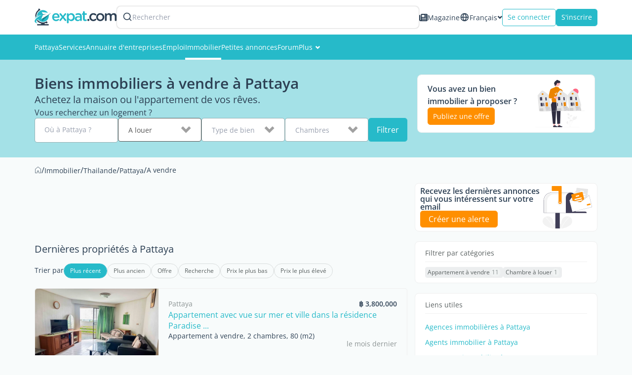

--- FILE ---
content_type: text/html; charset=UTF-8
request_url: https://www.expat.com/fr/immobilier/asie/thailande/pattaya/a-vendre.html
body_size: 20345
content:
<!DOCTYPE html>
<html class="no-js" xmlns="http://www.w3.org/1999/xhtml" xml:lang="fr" lang="fr" dir="ltr">
<head>
    <meta charset="UTF-8">
    <!-- Base Url for  -->
        <base href="https://www.expat.com/"/>
    <title>Immobilier à vendre à Pattaya</title>
<meta property="og:title" content="Immobilier à vendre à Pattaya"/>
<meta name="description" content="Retrouvez les biens immobiliers en vente à Pattaya. Publiez gratuitement vos annonces de vente et d'achat d'immobilier à Pattaya." />
<meta property="og:description" content="Retrouvez les biens immobiliers en vente à Pattaya. Publiez gratuitement vos annonces de vente et d'achat d'immobilier à Pattaya."/>
<meta name="keywords" content="bien immobilier, logement à vendre, maison à vendre, appartement à vendre, petites annonces, gratuit" />
<meta name="robots" content="max-snippet:-1, max-image-preview:large, max-video-preview:-1" />
<link rel="canonical" href="https://www.expat.com/fr/immobilier/asie/thailande/pattaya/a-vendre.html"/>
<meta property="og:url" content="https://www.expat.com/fr/immobilier/asie/thailande/pattaya/a-vendre.html"/>
<meta property="og:image" content="https://www.expat.com/images/logo/expat-com-logo-alt-og-2x.png"/>

    <meta http-equiv="X-UA-Compatible" content="IE=edge">
    <meta name="viewport" content="width=device-width, initial-scale=1, maximum-scale=1, user-scalable=0"/>
    <link rel="manifest" crossorigin="use-credentials" href="https://www.expat.com/manifest.json">
    <meta property="og:site_name" content="Expat.com"/>
    <meta property="og:type" content="website"/>
    <link rel="shortcut icon" type="image/x-icon" href="https://www.expat.com/images/favico/favicon.ico"/>
    <link rel="icon" type="image/png" href="https://www.expat.com/images/favico/favicon.png"/>
    <link rel="apple-touch-icon" sizes="57x57"
          href="https://www.expat.com/images/favico/apple-icon-57x57.png"/>
    <link rel="apple-touch-icon" sizes="60x60"
          href="https://www.expat.com/images/favico/apple-icon-60x60.png"/>
    <link rel="apple-touch-icon" sizes="72x72"
          href="https://www.expat.com/images/favico/apple-icon-72x72.png"/>
    <link rel="apple-touch-icon" sizes="76x76"
          href="https://www.expat.com/images/favico/apple-icon-76x76.png"/>
    <link rel="apple-touch-icon" sizes="114x114"
          href="https://www.expat.com/images/favico/apple-icon-114x114.png"/>
    <link rel="apple-touch-icon" sizes="120x120"
          href="https://www.expat.com/images/favico/apple-icon-120x120.png"/>
    <link rel="apple-touch-icon" sizes="144x144"
          href="https://www.expat.com/images/favico/apple-icon-144x144.png"/>
    <link rel="apple-touch-icon" sizes="152x152"
          href="https://www.expat.com/images/favico/apple-icon-152x152.png"/>
    <link rel="apple-touch-icon" sizes="180x180"
          href="https://www.expat.com/images/favico/apple-icon-180x180.png"/>
    <link rel="icon" type="image/png" sizes="192x192"
          href="https://www.expat.com/images/favico/android-icon-192x192.png"/>
    <link rel="icon" type="image/png" sizes="32x32"
          href="https://www.expat.com/images/favico/favicon-32x32.png"/>
    <link rel="icon" type="image/png" sizes="96x96"
          href="https://www.expat.com/images/favico/favicon-96x96.png"/>
    <link rel="icon" type="image/png" sizes="16x16"
          href="https://www.expat.com/images/favico/favicon-16x16.png"/>
    <meta name="msapplication-TileColor" content="#ffffff"/>
    <meta name="msapplication-TileImage" content="https://www.expat.com/images/favico/ms-icon-144x144.png"/>

    <!-- Preload only critical fonts -->
    <link rel="preload" href="https://www.expat.com/v8/resources/fonts/OpenSans-Regular.woff2" as="font" type="font/woff2" crossorigin>
    <link rel="preload" href="https://www.expat.com/v8/resources/fonts/OpenSans-SemiBold.woff2" as="font" type="font/woff2" crossorigin>

    <style>
        @font-face {
            font-family: 'Open Sans';
            font-style: normal;
            font-weight: 400;
            src: url("/v8/resources/fonts/OpenSans-Regular.woff2");
            font-display:swap;
        }
        @font-face {
            font-family: 'Open Sans';
            font-style: normal;
            font-weight: 600;
            src: url("/v8/resources/fonts/OpenSans-SemiBold.woff2");
            font-display:swap;
        }
    </style>

    <link rel="preconnect" href="https://www.googletagmanager.com/gtm.js?id='+i+dl+'&gtm_auth=KNrXb5BtD-MAa9QcrbG4WQ&gtm_preview=env-1&gtm_cookies_win=x">

    <!-- ./Data Structure -->
            <script type="application/ld+json">
        {"@context":"https:\/\/schema.org","@type":"Organization","url":"https:\/\/www.expat.com\/","logo":"https:\/\/www.expat.com\/images\/logo\/expat-logo-small.svg","name":"Expat.com","alternateName":"Expat Blog limitee","sameAs":["https:\/\/www.facebook.com\/expat.blog","https:\/\/x.com\/expat_blog","https:\/\/www.linkedin.com\/company\/expat-com","https:\/\/www.google.com\/maps\/place\/Expat.com\/@-20.1694046,57.5045521,1112m\/data=!3m2!1e3!4b1!4m6!3m5!1s0x217c5103797dd73b:0xda5703ac71afbd71!8m2!3d-20.1694046!4d57.507127!16s%2Fg%2F11g2_6z_kf","https:\/\/www.instagram.com\/expat_com\/","https:\/\/www.youtube.com\/@Expatcom-gd3tu"],"address":{"@type":"PostalAddress","streetAddress":"17 VISHNU KCHETRA STREET","addressLocality":"Port Louis","postalCode":"11411","addressCountry":"MU"},"contactPoint":{"@type":"ContactPoint","email":"contact@expat.com","telephone":"+230 213 4982"},"numberOfEmployees":{"@type":"QuantitativeValue","minValue":10,"maxValue":50},"foundingDate":"2005","founder":{"@type":"Person","name":"Julien Faliu","url":"https:\/\/www.expat.com\/fr\/profile\/2-julien.html"},"brand":{"@type":"Brand","slogan":"Au service des expatri\u00e9s, gratuitement, depuis plus de 20 ans"}}
    </script>
        <!-- ./Data Structure-->

    <!-- DataLayer -->
    <script>
        var dataLayer = [{
            'country': 'Thailande',
            'countryId': '24',
            'region': 'Pattaya',
            'regionId': '135',
            'lang': 'fr',
            'langId': '2',
            'logged': 'No',
            'section': 'housing',
            'content_status': '100',
            'dynx_itemid': '-2',
            'dynx_pagetype': '7',
            'dest': 'Pattaya',
            'dest2': 'à Pattaya',
            'dest3': 'Pattaya',
            'dest4': 'asie/thailande/pattaya/',
            'path': '/fr/immobilier/asie/thailande/pattaya/a-vendre.html',
            'xp': '-2',
                        'dieth': '7',
            'sponsored': '',
            'forumId': '4251',
            'forumPosted': '',
            'buid': '1',
            'ntfpSce': '78'
        }];
    </script>
    <!-- End DataLayer -->
            <script>
            document.addEventListener('DOMContentLoaded', function() {
                var script = document.createElement('script');
                script.src = "https://apis.google.com/js/platform.js?onload=onLoadGoogleCallback";
                script.defer = true;
                document.body.appendChild(script);
            });
        </script>
        <!-- Google Tag Manager -->
    <script>
        window.addEventListener('load', function() {
            (function(w,d,s,l,i){
                w[l]=w[l]||[];
                w[l].push({'gtm.start': new Date().getTime(),event:'gtm.js'});
                var f=d.getElementsByTagName(s)[0],
                    j=d.createElement(s), dl=l!='dataLayer'?'&l='+l:'';
                j.async=true;
                j.src='https://www.googletagmanager.com/gtm.js?id='+i+dl+'&gtm_auth=KNrXb5BtD-MAa9QcrbG4WQ&gtm_preview=env-1&gtm_cookies_win=x';
                f.parentNode.insertBefore(j,f);
            })(window,document,'script','dataLayer','GTM-TM58DZK');
        });
    </script>
    <!-- Load non-essential fonts dynamically -->
    <script>
        function loadFont(href) {
            var link = document.createElement('link');
            link.href = href;
            link.as = 'font'
            link.type = 'font/woff2'
            document.head.appendChild(link);
        }
        // Non-essential fonts (icon fonts)
        loadFont('https://www.expat.com/v8/resources/fonts/nucleo/nc-outline.woff2');
        loadFont('https://www.expat.com/v8/resources/fonts/nucleo/nc-glyph.woff2');
        loadFont('https://www.expat.com/v8/resources/fonts/fontello/fontello.woff2');
    </script>

    <!-- Preload and load fonts.css with fallback for no-JS -->
    <link rel="preload" href="https://www.expat.com/v8/resources/css/fonts.css" as="style" onload="this.rel='stylesheet'">
    <noscript><link rel="stylesheet" href="https://www.expat.com/v8/resources/css/fonts.css"></noscript>

    <!-- End Google Tag Manager -->
        <style>
        .housing-view--sort-by .typography{white-space:nowrap}.default-pagination--list li{width:35px;height:35px;color:#26bac9;border:1px solid #26bac9;background-color:#fff;display:flex;justify-content:center;align-items:center;border-radius:5px}.default-pagination--list li.current{background-color:#26bac9;border-color:#26bac9}.default-pagination--list li.current a{color:#fff}.default-pagination--list li a{width:100%;height:100%;display:flex;justify-content:center;align-items:center}@media screen and (max-width:991px){.hidden-sm{display:none;visibility:hidden}}body{scroll-behavior:smooth;width:100%;height:100%;min-height:100vh;overflow:hidden;overflow-y:auto}.featured-companies-list{padding-bottom:15px}.featured-companies-list--list--link{overflow:hidden;border:1px solid #d8dcdc;display:flex;align-items:center;justify-content:center;width:124px;height:64px;padding:10px;-webkit-border-radius:5px;border-radius:5px;background-clip:padding-box}.featured-companies-list--list--link--image{display:block;max-width:100%;height:auto}.guide-item-pdf{display:flex;flex-direction:column;justify-content:center;align-items:center;gap:15px;background-color:#f0f3f3;color:#2d4054;padding:25px;margin:10px 0 20px}.guide-item-pdf--img img{display:block;aspect-ratio:165/187;max-width:165px;min-height:187px;height:auto;margin:0 auto 15px;-webkit-box-shadow:6px 4px 5px rgba(50,50,93,.1),0 5px 15px rgba(0,0,0,.2);box-shadow:6px 4px 5px rgba(50,50,93,.1),0 5px 15px rgba(0,0,0,.2)}.feature-box{width:100%;border:1px solid #efefef;display:flex;justify-content:space-between;margin-bottom:20px;-webkit-border-radius:8px;border-radius:8px;background-clip:padding-box;padding:5px 10px}@media screen and (max-width:767px){.feature-box{display:none}}.feature-box--wrapper{display:flex;justify-content:center;flex-direction:column;gap:10px}.search-form{display:flex;align-items:flex-start;gap:10px}.search-form--geoname .destination-geoname--label-dropdown{text-wrap:nowrap;overflow:hidden;text-overflow:ellipsis;width:calc(100% - 40px)}.search-form--button{height:48px}@media screen and (max-width:767px){.search-form{flex-direction:column}.search-form--button{width:100%!important}}.mobile-actions{display:flex;border-bottom:1px solid #ccc;padding:10px 0}@media screen and (min-width:768px){.mobile-actions{display:none}}.mobile-actions--wrapper{flex:1;display:flex;flex-direction:column;align-items:center;gap:10px;color:#26bac9}.mobile-actions--wrapper:first-child{border-right:1px solid #ccc}.mobile-actions--wrapper:last-child{border-left:1px solid #ccc}.mobile-actions--wrapper i{font-size:18px;font-size:calc(size / 16 * 1rem)}.housing-card--img{width:250px;height:175px;-webkit-border-radius:5px 0 0 5px;border-radius:5px 0 0 5px;background-clip:padding-box}.housing-card--details--title{line-height:1.4;font-size:16px;font-size:calc(size / 16 * 1rem)}.housing-card--details--price{color:#2d4054;font-size:14px;font-size:calc(size / 16 * 1rem)}@media screen and (max-width:767px){.housing-card--img{width:100%;height:auto;-webkit-border-radius:5px 5px 0 0;border-radius:5px 5px 0 0;background-clip:padding-box}.housing-card--details--description{font-size:12px;font-size:calc(size / 16 * 1rem)}}.housing-card--details--time{text-align:end;color:#8b9393;font-size:14px;font-size:calc(size / 16 * 1rem)}.housing-card{display:flex;flex-direction:row;border:1px solid #efefef;height:175px;-webkit-border-radius:5px;border-radius:5px;background-clip:padding-box}.housing-card--img{-webkit-border-radius:5px 0 0 5px;border-radius:5px 0 0 5px;background-clip:padding-box}@media screen and (max-width:767px){.housing-card--details--time{text-align:start;font-size:12px;font-size:calc(size / 16 * 1rem)}.housing-card--img{width:100%!important;height:240px!important;-webkit-border-radius:5px 5px 0 0;border-radius:5px 5px 0 0;background-clip:padding-box}}.housing-card--details{width:calc(100% - 250px);display:flex;flex-direction:column;gap:10px;padding:20px}.housing-card--details--header--price{color:#2d4054;font-size:14px;font-size:calc(size / 16 * 1rem);font-weight:600}.housing-card--details--time{align-self:flex-end}.business-list a{font-weight:400;font-size:14px;color:#26bac9}body{background-color:#f8fbfb}.housing-view--banner .default-banner--content--left{flex:1}.housing-view--banner .default-banner--content--feature-box--image{height:96px}@media screen and (max-width:767px){.housing-card--details{width:100%}.housing-card--details--time{height:17px;align-self:flex-start}.housing-view--banner--form{display:none}}.housing-view--breadcrumb{line-height:1.4}.housing-view--title{line-height:1.4}.housing-view--sort-by{display:flex;align-items:baseline;gap:15px;margin:0 0 20px}.housing-view--sort-by .default-tag,.housing-view--sort-by .typography{white-space:nowrap}.housing-view--list{display:flex;flex-direction:column;gap:15px;margin:0 0 15px}.feature-box{background:#fff}.generic-button{display:flex;justify-content:center;align-items:center;gap:10px;width:-moz-max-content;width:max-content}.generic-button--small{padding:4px 10px}.generic-button--medium{padding:8px 16px}.generic-button--contained{background-color:#26bac9;border:1px solid #26bac9;color:#fff}.generic-button--contained.secondary{background-color:#ff8f00;border:1px solid #ff8f00;color:#fff}.generic-button--outlined{color:#26bac9;border:1px solid #26bac9;background:#fff}.generic-button--rounded{border-radius:5px;background-clip:padding-box}.select-input{position:relative;width:100%;width:-webkit-fill-available}.select-input--result{display:flex;align-items:center;color:#2d4054;border:1px solid #95b0b4;background-color:#fff;font-family:Open Sans,sans-serif;height:48px;position:relative;border-radius:5px;background-clip:padding-box;padding:0 0 0 20px}.select-input--result.filled{border:1px solid #555;color:#555}.select-input--result__label{position:absolute;left:15px;top:13px;z-index:2;color:#989fae;font-weight:400;border-radius:2px;background-clip:padding-box;font-size:14px;font-size:calc(size/16*1rem);line-height:21px;line-height:1.3125rem;padding:0 5px}.select-input--container{position:relative;width:100%}.select-input--container--dropdown{box-sizing:border-box;border:1px solid #a1a1a1;position:absolute;width:100%;left:0;top:0;z-index:999;background:#fff;list-style-type:none;max-height:155px;overflow:auto;box-shadow:2px 2px 5px #0000004d;margin:0;padding:0}.select-input--container--dropdown--search{padding:5px}.select-input--container--dropdown--search__input{color:#2d4054;border:1px solid #a1a1a1;height:38px;width:100%;width:-webkit-fill-available;border-radius:5px;background-clip:padding-box;font-size:14px;font-size:calc(size/16*1rem);line-height:21px;line-height:1.3125rem;padding:0 0 0 20px}.select-input--container--dropdown--item{color:#646464;font-size:14px;font-size:calc(size/16*1rem);padding:8px 10px}.select-input--arrow{position:absolute;color:#a1a1a1;top:13px;right:20px;width:22px;height:22px;overflow:hidden;z-index:2}.typography{font-family:Open Sans,sans-serif}.typography--dark-blue{color:#2d4054}.typography--normal{font-style:normal}.typography--regular{font-weight:400}.typography--bold{font-weight:600}.typography--my-medium{margin-top:15px;margin-bottom:15px}.default-tag{width:-moz-fit-content;width:fit-content;border:1px solid #d8dcdc;color:#5a6161;display:flex;align-items:center;gap:5px;padding:8px 12px;font-size:12px;font-size:calc(size/16*1rem);border-radius:20px;background-clip:padding-box}.default-tag--count{background-color:#f0f3f3;color:#8b9393;font-size:11pxpx;font-size:calc(size/16*1rem);padding:2px 4px;border-radius:20px;background-clip:padding-box}.sort-by{display:flex;align-items:center;gap:10px;overflow-y:hidden;overflow-x:scroll;-ms-overflow-style:none;scrollbar-width:none}.sort-by::-webkit-scrollbar{width:0!important}.sort-by--tag.active{background-color:#26bac9;border-color:#26bac9;color:#fff}.breabcrumb-container{width:100%;white-space:nowrap;overflow:hidden;-webkit-text-emphasis:ellipsis;text-emphasis:ellipsis}.breabcrumb-container--list{list-style-type:none;display:flex;align-items:center;gap:5px;color:#2d4054;font-size:13pxpx;font-size:calc(size/16*1rem)}.breabcrumb-container--list--link{text-decoration:none;color:#2d4054}.layout-grid--container{display:grid;width:100%;grid-template-columns:repeat(12,1fr);grid-gap:0px}.layout-grid--container.spacing-15{grid-gap:15px}.layout-grid--item{grid-column-end:span var(--xs);grid-row-start:span var(--rowSpan)}@media screen and (min-width:768px){.layout-grid--item{grid-column-end:span var(--sm)}}.destinations-list{height:-moz-max-content;height:max-content;background:#fff;border:1px solid #efefef;border-radius:8px;background-clip:padding-box;padding:10px 20px}.destinations-list--title{color:#5a6161;margin-bottom:10px;padding-bottom:5px;border-bottom:1px solid #f0f0f0;font-size:14px;font-size:calc(size/16*1rem)}.destinations-list--content{display:flex;flex-direction:column}.destinations-list--content--title{flex:1;display:block;color:#5a6161;font-size:12px;font-size:calc(size/16*1rem);font-weight:700;margin:10px 0 7px}.destinations-list--content--wrapper{display:flex;align-items:center;flex-wrap:wrap;gap:6px}.destinations-list--content--wrapper--tag{background:#eceeef;border-color:#eceeef;font-size:12px;font-size:calc(size/16*1rem);border-radius:4px;background-clip:padding-box;padding:2px 4px}.container{width:auto;margin:0 auto;padding:0 15px}@media screen and (min-width:768px){.container{width:750px}}@media screen and (min-width:992px){.layout-grid--item{grid-column-end:span var(--md)}.container{width:970px}}@media screen and (min-width:1200px){.container{width:1170px}}.expat-menu{width:100%;height:auto;background-color:var(--12e60913);color:#fff}.expat-menu--container{display:flex;align-items:center;gap:30px}.expat-menu--container--item{position:relative}.expat-menu--container--item .svg-icon{margin-left:5px;font-size:10px;font-size:calc(size/16*1rem)}.expat-menu--container--item:before{content:"";z-index:1;position:absolute;left:51%;right:51%;bottom:0;height:4px;background:var(--03497218)}.expat-menu--container--item.active:before{left:0;right:0;z-index:0}.expat-menu--container--item--link{display:flex;align-items:center;gap:5px;color:var(--03497218);text-align:center;line-height:1.42857;padding:16px 0;font-size:14px;font-size:calc(size/16*1rem)}.expat-menu--container--item--submenu{position:absolute;left:-10px;top:100%;width:240px;max-height:0;z-index:999;overflow:hidden}.expat-menu--container--item--submenu--list{background-color:#f0f3f3;box-shadow:0 2px 5px #55555580}.expat-menu--container--item--submenu--list--item--link{display:block;color:#2d4054;font-size:14px;font-size:calc(size/16*1rem);padding:15px 20px}.default-dropdown{position:relative;width:-moz-fit-content;width:fit-content}.default-dropdown--active{display:flex;align-items:center;gap:6px;color:#5a6161}.default-dropdown--active--icon{font-size:10px;font-size:calc(size/16*1rem)}.switch-lang .nc-icon-glyph.md{font-size:10px}.switch-lang .default-dropdown--active{gap:6px;color:#2d4054}.switch-lang--icon{height:20px}.switch-lang--active{line-height:1.4;font-size:14px;font-size:calc(size/16*1rem)}.search-header-mobile{color:#2d4054;padding:0 0 0 5px}.search-header-form{width:100%}@media screen and (max-width:767px){.search-header-form{width:auto;padding:15px 5px}}.search-header-form--label{box-sizing:content-box;background-color:#fff;display:flex;align-items:center;gap:15px;border:2px solid transparent;height:32px;padding:5px 10px;border-radius:8px;background-clip:padding-box;box-shadow:0 0 2px #00000026}.search-header-form--label--search{color:#2d4054}.search-header-form--label--search svg{width:20px}.search-header-form--label--input{color:#989fae;font-size:14px;font-size:calc(size/16*1rem)}.expat-header{width:100%;display:flex;flex-direction:column;z-index:999;background-color:#fff}@media screen and (max-width:1199px){.expat-header{position:fixed;top:0;left:0;box-shadow:0 0 5px #55555580}}.expat-header--top{display:flex;justify-content:space-between;align-items:center;gap:30px;box-sizing:border-box;padding:12px 15px}@media screen and (min-width:992px) and (max-width:1199px){.expat-header--top{height:64px}}@media screen and (min-width:768px) and (max-width:991px){.expat-header--top{height:64px}}@media screen and (max-width:767px){.expat-header--top{gap:0;height:50px}}@media screen and (min-width:1200px){.expat-header--top{width:1170px;margin:auto}}.expat-header--top--left{flex:1;display:flex;align-items:center;gap:30px;position:relative}@media screen and (max-width:1199px){.expat-header--top--left{padding-left:50px}}@media screen and (max-width:767px){.expat-header--top--left{padding-left:40px}}.expat-header--top--left--burger{position:fixed;top:0;left:0;height:64px;background-color:#f0f3f3;text-align:center;box-sizing:border-box;padding:12px;margin:0}@media screen and (max-width:767px){.expat-header--top--left--burger{height:50px;padding:5px 7px}}@media screen and (min-width:1200px){.expat-header--top--left--burger{display:none}}.expat-header--top--left--burger--icon{display:block;height:16px;width:20px;margin:0 auto}.expat-header--top--left--burger--icon--line{display:block;border-top:2px solid #2d4054;width:20px;margin-top:5px}.expat-header--top--left--burger--menu{display:block;padding-top:7px;text-transform:uppercase;font-size:11px;font-size:calc(size/16*1rem)}.expat-header--top--left--logo{width:166px;height:35px}.expat-header--top--left--logo-mobile{width:90%;height:35px}@media screen and (min-width:768px){.expat-header--top--left--logo-mobile{display:none}}@media screen and (max-width:767px){.expat-header--top--left--logo{display:none}.expat-header--top--left .search-header-form{display:none}}.expat-header--top--left .search-header-mobile{display:none}.expat-header--top--right{display:flex;align-items:center;gap:15px}@media screen and (max-width:767px){.expat-header--top--right{gap:5px}}.expat-header--top--right--mag{display:flex;align-items:center;gap:6px;color:#2d4054;line-height:1.4}@media screen and (max-width:767px){.expat-header--top--right--mag{display:none}}.expat-header--top--right--mag svg,.expat-header--top--right--mag--icon{width:17px;height:17px}.expat-header--top--right--button{height:35px;padding:0 10px;font-size:14px;font-size:calc(size/16*1rem)}@media screen and (max-width:478px){.default-pagination--list li.pagination-button{display:none}.housing-view--sort-by .typography{display:none}.expat-header--top--right--button{font-size:12px;font-size:calc(size/16*1rem)}}.expat-header--top--right .search-header-form{display:none}.expat-header--top--right .search-header-mobile{display:block}.expat-header--bottom{background-color:#26bac9}@media screen and (max-width:1199px){.expat-header--bottom{display:none}}.expat-header--bottom--content{display:flex;align-items:center;gap:18px;box-sizing:border-box;padding:0 15px}@media screen and (min-width:1200px){.expat-header--bottom--content{width:1170px;margin:auto}}.default-banner{position:relative;width:100%;background-color:#26bac966;padding:30px 0}@media screen and (max-width:991px){.default-banner{padding:25px 10px}}.default-banner--content{display:flex;justify-content:space-between;align-items:center;gap:15px;margin:0 auto}@media screen and (min-width:1200px){.default-banner--content{width:1170px}}.default-banner--content--left{display:flex;flex-direction:column;gap:20px;max-width:770px}@media screen and (min-width:992px) and (max-width:1199px){.default-banner--content--left{max-width:768px}}@media screen and (min-width:768px){.expat-header--top--right .search-header-mobile{display:none}.default-banner--content--left{padding:0 0 0 15px}.default-banner--content--feature-box{margin-right:20px}}.default-banner--content--left--title{color:#2d4054;line-height:1.2;font-size:30px;font-size:calc(size/16*1rem);font-weight:600}.default-banner--content--left--description{color:#2d4054;line-height:1.5;font-size:20px;font-size:calc(size/16*1rem);font-weight:400}.default-banner--content--left--text{color:#2d4054;line-height:1.4;font-size:16px;font-size:calc(size/16*1rem);font-weight:400}.default-banner--content--feature-box{max-width:360px;margin-bottom:20px;border:1px solid #efefef;background-color:#fff;display:flex;justify-content:space-between;border-radius:8px;background-clip:padding-box;padding:10px 20px}@media screen and (min-width:992px) and (max-width:1199px){.default-banner--content--feature-box{padding:5px 10px}}.default-banner--content--feature-box--infos{flex:1;display:flex;flex-direction:column;justify-content:center;gap:10px}.default-banner--content--feature-box--infos--text{color:#2d4054;font-size:16px;font-size:calc(size/16*1rem);font-weight:700}.default-banner--content--feature-box--infos--button{height:35px;line-height:33px;padding:0 10px;font-size:14px;font-size:calc(size/16*1rem)}.default-banner--content--feature-box--image{width:100px;height:auto;aspect-ratio:9/16}@media screen and (max-width:991px){.default-banner--content--feature-box{display:none}}.expat-footer--container--top--block--toggle{display:none;position:relative}.expat-footer--container--top--block--toggle .arrow-icon{width:40px;height:40px;line-height:40px;position:absolute;left:50%;bottom:-35px;background-color:#2d4054;z-index:5;transform:translate(-50%);border-radius:50%;background-clip:padding-box}.expat-footer--container--top--block--toggle .arrow-icon.active{rotate:180deg;transform:translate(50%)}@media screen and (max-width:1199px){.expat-layout{padding:64px 0 0}}@media screen and (max-width:767px){.expat-footer--container--top--block--toggle{display:block}.expat-layout{padding:50px 0 0}}.destination-geoname{margin:0 10px 10px}.destination-geoname.container-dropdown{width:100%;position:relative;margin:0}.destination-geoname--label-dropdown{position:absolute;left:20px;top:13px;color:#989fae;font-weight:400;font-size:14px;font-size:calc(size/16*1rem);line-height:21px;line-height:1.3125rem}.destination-geoname--input{min-width:220px;width:100%;height:50px;display:block;background-color:#fff;border:1px solid #ccc;color:#555;box-sizing:border-box;outline:0;line-height:48px;line-height:3rem;padding:6px 12px;font-size:14px;font-size:calc(size/16*1rem)}.destination-geoname--input.input-dropdown{min-width:100%;color:#2d4054;border:1px solid #95b0b4;border-radius:5px;background-clip:padding-box;padding:0 0 0 20px;line-height:21px;line-height:1.3125rem}:root{--btn-bg:#3498db}.housing-card{display:flex;flex-direction:row;border:1px solid #efefef;height:175px;border-radius:5px;background-clip:padding-box}@media screen and (max-width:767px){.housing-card{height:auto;flex-direction:column}}.housing-card--img{width:250px;height:175px;border-radius:5px 0 0 5px;background-clip:padding-box}.housing-card--details{width:100%;display:flex;flex-direction:column;gap:10px;padding:20px}.housing-card--details--header{display:flex;justify-content:space-between}.housing-card--details--header--location{max-width:350px;color:#8b9393}.housing-card--details--header--price{color:#2d4054;font-size:14px;font-size:calc(size/16*1rem);font-weight:600}.housing-card--details--title{line-height:1.4;font-size:16px;font-size:calc(size/16*1rem)}.housing-card--details--price{color:#2d4054;font-size:14px;font-size:calc(size/16*1rem)}.housing-card--details--description{line-height:1.4;color:#2d4054}@media screen and (max-width:767px){.housing-card--img{width:100%;height:auto;border-radius:5px 5px 0 0;background-clip:padding-box}.housing-card--details--header--price{display:none}.housing-card--details--description{font-size:12px;font-size:calc(size/16*1rem)}}.housing-card--details--time{text-align:end;color:#8b9393;font-size:14px;font-size:calc(size/16*1rem)}@media screen and (max-width:767px){.housing-card--details--time{text-align:start;font-size:12px;font-size:calc(size/16*1rem)}.hidden-xs{display:none;visibility:hidden}}.ad-container{max-width:var(--35e6341f);min-height:var(--6d1155ee);height:auto;aspect-ratio:var(--35e6341f)/var(--6d1155ee);text-align:center;margin-right:auto;margin-left:auto}a,body,button,form,h1,h3,h4,header,html,i,iframe,img,ins,label,li,main,nav,ol,p,section,small,span,ul{margin:0;padding:0;border:0;font-size:100%;font:inherit;vertical-align:baseline}header,main,nav,section{display:block}ol,ul{list-style:none}h1{font-size:30px;font-size:calc(size/16*1rem)}.my-medium{margin-top:15px;margin-bottom:15px}.mt-medium{margin-top:15px}.my-large{margin-top:20px;margin-bottom:20px}@media screen and (min-width:768px){.housing-card--details--price{display:none}.hidden-sm-up{display:none;visibility:hidden}}@media screen and (max-width:767px){.show-xs{display:block;visibility:visible}}@media screen and (max-width:991px){.expat-popup__image{grid-area:img;max-width:100px;height:56px}.expat-popup__content>div{grid-area:text;padding:0 20px;min-width:0}.expat-popup__cta{grid-area:cta;display:flex;justify-content:center}}a,body,button,form,h3,label,li,p,span,ul{margin:0;padding:0;border:0;font-size:100%;font:inherit;vertical-align:baseline}body{line-height:1}ul{list-style:none}a{text-decoration:none}body{font-family:Open Sans,sans-serif;color:#5a6161}p{font-size:14px;font-size:calc(size/16*1rem);line-height:1.6}h3{font-size:20px;font-size:calc(size/16*1rem)}a{font-size:14px;font-size:calc(size/16*1rem);color:#26bac9}h3{line-height:25px;line-height:1.5625rem}*{box-sizing:border-box}
    </style>
    </head>
<body>
<!-- Google Tag Manager (noscript) -->
<noscript>
    <iframe src="https://www.googletagmanager.com/ns.html?id=GTM-TM58DZK&gtm_auth=KNrXb5BtD-MAa9QcrbG4WQ&gtm_preview=env-1&gtm_cookies_win=x"
            height="0" width="0" style="display:none;visibility:hidden"></iframe>
</noscript>
<!-- End Google Tag Manager (noscript) -->
        <div id="app">
        <!--[--><!----><!--[--><header class="expat-header" baseurl="https://www.expat.com/fr/"><div class="expat-header--top"><div class="expat-header--top--left"><div class="expat-header--top--left--burger"><small class="expat-header--top--left--burger--icon"><i class="expat-header--top--left--burger--icon--line"></i><i class="expat-header--top--left--burger--icon--line"></i><i class="expat-header--top--left--burger--icon--line"></i></small><span class="expat-header--top--left--burger--menu">Menu</span></div><a href="https://www.expat.com/fr/"><img src="/v8-expat-listings-assets/logo/default.svg" alt="Expat.com" width="166" height="35" class="expat-header--top--left--logo"><img src="/v8-expat-listings-assets/logo/without-picto.svg" alt="Expat.com" width="166" height="35" class="expat-header--top--left--logo-mobile"></a><!--[--><div class="search-header-mobile"><i class="icon-search"></i></div><div class="search-header-form"><div class="search-header-form--label"><i class="search-header-form--label--search"></i><div class="search-header-form--label--input">Rechercher</div></div></div><!--teleport start--><!--teleport end--><!--]--></div><div class="expat-header--top--right"><a href="/fr/expat-mag/" class="expat-header--top--right--mag"><i class="expat-header--top--right--mag--icon"></i> Magazine</a><div class="default-dropdown switch-lang hidden-xs"><div class="default-dropdown--active"><!--[--><i class="switch-lang--icon"></i><span class="switch-lang--active">Français</span><!--]--><i class="nc-icon-glyph md arrows-1_bold-down default-dropdown--active--icon"></i></div><!----></div><!--[--><button type="button" class="generic-button generic-button--rounded generic-button--medium generic-button--outlined primary expat-header--top--right--button login"><!----> Se connecter <!----></button><button type="button" class="generic-button generic-button--rounded generic-button--medium generic-button--contained primary expat-header--top--right--button"><!----> S&#39;inscrire <!----></button><!--]--><!--[--><div class="search-header-mobile"><i class="icon-search"></i></div><div class="search-header-form"><div class="search-header-form--label"><i class="search-header-form--label--search"></i><div class="search-header-form--label--input">Rechercher</div></div></div><!--teleport start--><!--teleport end--><!--]--></div></div><div class="expat-header--bottom"><div class="expat-header--bottom--content"><nav class="expat-menu"><ul class="expat-menu--container"><!--[--><!--[--><li class="expat-menu--container--item"><a class="expat-menu--container--item--link" href="https://www.expat.com/fr/guide/asie/thailande/pattaya/">Pattaya</a></li><!--]--><!--[--><li class="expat-menu--container--item"><a class="expat-menu--container--item--link" href="https://www.expat.com/fr/services/asie/thailande/pattaya/">Services</a></li><!--]--><!--[--><li class="expat-menu--container--item"><a class="expat-menu--container--item--link" href="https://www.expat.com/fr/entreprises/asie/thailande/pattaya/">Annuaire d&#39;entreprises</a></li><!--]--><!--[--><li class="expat-menu--container--item"><a class="expat-menu--container--item--link" href="/fr/emploi/asie/thailande/">Emploi</a></li><!--]--><!--[--><li class="expat-menu--container--item active"><a class="expat-menu--container--item--link" href="https://www.expat.com/fr/immobilier/asie/thailande/pattaya/">Immobilier</a></li><!--]--><!--[--><li class="expat-menu--container--item"><a class="expat-menu--container--item--link" href="https://www.expat.com/fr/petites-annonces/asie/thailande/">Petites annonces</a></li><!--]--><!--[--><li class="expat-menu--container--item"><a class="expat-menu--container--item--link" href="https://www.expat.com/fr/forum/asie/thailande/pattaya/">Forum</a></li><!--]--><!--[--><li class="expat-menu--container--item"><span class="expat-menu--container--item--link">Plus <i class="svg-icon nc-icon-glyph md arrows-1_bold-down"></i></span><div class="expat-menu--container--item--submenu"><ul class="expat-menu--container--item--submenu--list"><!--[--><li class="expat-menu--container--item--submenu--list--item"><a class="expat-menu--container--item--submenu--list--item--link" href="/fr/evenements/asie/thailande/">Événements</a></li><li class="expat-menu--container--item--submenu--list--item"><a class="expat-menu--container--item--submenu--list--item--link" href="/fr/reseau/asie/thailande/pattaya/">Membres</a></li><li class="expat-menu--container--item--submenu--list--item"><a class="expat-menu--container--item--submenu--list--item--link" href="/fr/photos/asie/thailande/pattaya/">Photos</a></li><!--]--></ul></div></li><!--]--><!--]--></ul></nav></div></div><!----><!----><!----><!----></header><main class="expat-layout"><!--[--><!----><!----><!--[--><section class="default-banner housing-view--banner"><div class="default-banner--content"><div class="default-banner--content--left"><h1 class="default-banner--content--left--title">Biens immobiliers à vendre à Pattaya</h1><p class="default-banner--content--left--description">Achetez la maison ou l&#39;appartement de vos rêves.</p><div class="default-banner--content--left--text">Vous recherchez un logement ?</div><!----><!--[--><form class="search-form housing-view--banner--form"><div class="destination-geoname container-dropdown search-form--geoname" name="geoname" id="geoname"><label for="v-geoname" class="destination-geoname--label-dropdown">Où à Pattaya ? <!----></label><input type="text" id="v-geoname" class="destination-geoname--input input-dropdown" placeholder autocomplete="off" value><!----><!----></div><div id="category" class="select-input"><div class="select-input--result filled"><!----><!----><!----></div><div class="select-input--container" style="display:none;"><ul class="select-input--container--dropdown"><li class="select-input--container--dropdown--search"><input class="select-input--container--dropdown--search__input" type="text" value></li><!--[--><!--[--><li class="select-input--container--dropdown--item">A louer</li><!--]--><!--[--><li class="select-input--container--dropdown--item">A vendre</li><!--]--><!--[--><li class="select-input--container--dropdown--item">Colocations</li><!--]--><!--[--><li class="select-input--container--dropdown--item">Locations de vacances</li><!--]--><!--]--><!----></ul></div><div class="select-input--arrow"><i class="nc-icon-glyph lg arrows-1_bold-down"></i></div><!----></div><div id="property" class="select-input"><div class="select-input--result"><label class="select-input--result__label">Type de bien</label><!----><!----></div><div class="select-input--container" style="display:none;"><ul class="select-input--container--dropdown"><li class="select-input--container--dropdown--search"><input class="select-input--container--dropdown--search__input" type="text" value></li><!--[--><!--[--><li class="select-input--container--dropdown--item">Appartements</li><!--]--><!--[--><li class="select-input--container--dropdown--item">Bureaux</li><!--]--><!--[--><li class="select-input--container--dropdown--item">Chambres</li><!--]--><!--[--><li class="select-input--container--dropdown--item">Commerces</li><!--]--><!--[--><li class="select-input--container--dropdown--item">Espaces de stockage</li><!--]--><!--[--><li class="select-input--container--dropdown--item">Garage</li><!--]--><!--[--><li class="select-input--container--dropdown--item">Immeubles</li><!--]--><!--[--><li class="select-input--container--dropdown--item">Maisons</li><!--]--><!--[--><li class="select-input--container--dropdown--item">Places de parking</li><!--]--><!--[--><li class="select-input--container--dropdown--item">Autres</li><!--]--><!--]--><!----></ul></div><div class="select-input--arrow"><i class="nc-icon-glyph lg arrows-1_bold-down"></i></div><!----></div><div id="bedrooms" class="select-input"><div class="select-input--result"><label class="select-input--result__label">Chambres</label><!----><!----></div><div class="select-input--container" style="display:none;"><ul class="select-input--container--dropdown"><li class="select-input--container--dropdown--search"><input class="select-input--container--dropdown--search__input" type="text" value></li><!--[--><!--[--><li class="select-input--container--dropdown--item"> 0 </li><!--]--><!--[--><li class="select-input--container--dropdown--item"> 1 </li><!--]--><!--[--><li class="select-input--container--dropdown--item"> 2 </li><!--]--><!--[--><li class="select-input--container--dropdown--item"> 3 </li><!--]--><!--[--><li class="select-input--container--dropdown--item"> 4 </li><!--]--><!--[--><li class="select-input--container--dropdown--item"> 5 </li><!--]--><!--[--><li class="select-input--container--dropdown--item"> 6 </li><!--]--><!--[--><li class="select-input--container--dropdown--item"> 7 </li><!--]--><!--[--><li class="select-input--container--dropdown--item"> 8 </li><!--]--><!--[--><li class="select-input--container--dropdown--item"> 9 </li><!--]--><!--[--><li class="select-input--container--dropdown--item"> 10 </li><!--]--><!--[--><li class="select-input--container--dropdown--item"> 11+ </li><!--]--><!--]--><!----></ul></div><div class="select-input--arrow"><i class="nc-icon-glyph lg arrows-1_bold-down"></i></div><!----></div><button type="submit" class="generic-button generic-button--rounded generic-button--medium generic-button--contained primary search-form--button"><!----> Filtrer <!----></button></form><!--]--></div><!----><div class="default-banner--content--feature-box"><div class="default-banner--content--feature-box--infos"><p class="default-banner--content--feature-box--infos--text">Vous avez un bien immobilier à proposer ?</p><button type="button" class="generic-button generic-button--rounded generic-button--small generic-button--contained secondary default-banner--content--feature-box--infos--button"><!----> Publiez une offre <!----></button></div><img class="default-banner--content--feature-box--image" src="/v8-expat-listings-assets/images/housing.svg" alt="Banner image" lazy width="100" height="auto"></div><!----></div></section><!--[--><section class="mobile-actions"><div class="mobile-actions--wrapper"><i class="nc-icon-outline ui-2_filter"></i><span class="mobile-actions--wrapper--text">Rechercher</span></div><div class="mobile-actions--wrapper"><i class="nc-icon-outline ui-1_bell-53"></i><span class="mobile-actions--wrapper--text">S&#39;abonner</span></div><a href="#" class="mobile-actions--wrapper"><i class="nc-icon-outline ui-1_home-51"></i><span class="mobile-actions--wrapper--text">Publiez</span></a></section><!--teleport start--><!--teleport end--><!--teleport start--><!--teleport end--><!--]--><div class="container"><!--[--><nav class="breabcrumb-container my-medium housing-view--breadcrumb"><ol itemscope itemtype="https://schema.org/BreadcrumbList" class="breabcrumb-container--list"><!--[--><!--[--><li itemprop="itemListElement" itemscope itemtype="https://schema.org/ListItem"><a href="https://www.expat.com/fr/" class="breabcrumb-container--list--link" itemprop="item"><i class="nc-icon-outline ui-1_home-simple"></i><span itemprop="name" style="display:none;">home</span></a><meta itemprop="position" content="1"></li><li>/</li><!--]--><!--[--><li itemprop="itemListElement" itemscope itemtype="https://schema.org/ListItem"><a href="https://www.expat.com/fr/immobilier/" class="breabcrumb-container--list--link" itemprop="item"><span itemprop="name">Immobilier</span></a><meta itemprop="position" content="2"></li><li>/</li><!--]--><!--[--><li itemprop="itemListElement" itemscope itemtype="https://schema.org/ListItem"><a href="https://www.expat.com/fr/immobilier/asie/thailande/" class="breabcrumb-container--list--link" itemprop="item"><span itemprop="name">Thailande</span></a><meta itemprop="position" content="3"></li><li>/</li><!--]--><!--[--><li itemprop="itemListElement" itemscope itemtype="https://schema.org/ListItem"><a href="https://www.expat.com/fr/immobilier/asie/thailande/pattaya/" class="breabcrumb-container--list--link" itemprop="item"><span itemprop="name">Pattaya</span></a><meta itemprop="position" content="4"></li><li>/</li><!--]--><!--[--><li itemprop="itemListElement" itemscope itemtype="https://schema.org/ListItem"><p class="breabcrumb-container--list--link" itemprop="name">A vendre</p><meta itemprop="position" content="5"></li><!----><!--]--><!--]--></ol></nav><div class="layout-grid--container grid-xs spacing-15" style="--xs:12;--sm:12;--md:12;--lg:12;--rowSpan:1;"><!--[--><div class="layout-grid--item grid-xs spacing-0" style="--xs:12;--sm:12;--md:8;--lg:8;--rowSpan:1;"><!--[--><!----><!----><div id="gpt-ad-7-1" class="ad-container hidden-xs mt-medium"></div><div id="gpt-ad-7-3" class="ad-container show-xs hidden-sm-up mt-medium"></div><h3 class="typography typography--dark-blue typography--normal  typography--my-medium typography--regular housing-view--title">Dernières propriétés à Pattaya</h3><div class="housing-view--sort-by"><p class="typography typography--dark-blue typography--normal typography--regular">Trier par</p><div class="sort-by"><!--[--><div class="default-tag sort-by--tag active">Plus récent <!----></div><div class="default-tag sort-by--tag">Plus ancien <!----></div><div class="default-tag sort-by--tag">Offre <!----></div><div class="default-tag sort-by--tag">Recherche <!----></div><div class="default-tag sort-by--tag">Prix le plus bas <!----></div><div class="default-tag sort-by--tag">Prix le plus élevé <!----></div><!--]--></div></div><ul class="housing-view--list"><!--[--><li><div class="housing-card"><a href="https://www.expat.com/fr/immobilier/asie/thailande/pattaya/43-appartements-a-vendre/799294-appartement-avec-vue-sur-mer-et-ville-dans-la-residence-paradise-condominium-pattaya.html"><img src="https://www.expat.com/upload/housing/799294/1764069642_799294_1-housing_list-t1764069642.jpg" alt="Appartement avec vue sur mer et ville dans la résidence Paradise ..." class="housing-card--img" width="250" height="175"></a><div class="housing-card--details"><div class="housing-card--details--header"><p class="housing-card--details--header--location">Pattaya</p><p class="housing-card--details--header--price">฿ 3,800,000</p></div><a href="https://www.expat.com/fr/immobilier/asie/thailande/pattaya/43-appartements-a-vendre/799294-appartement-avec-vue-sur-mer-et-ville-dans-la-residence-paradise-condominium-pattaya.html" class="housing-card--details--title">Appartement avec vue sur mer et ville dans la résidence Paradise ...</a><p class="housing-card--details--price">฿ 3,800,000</p><p class="housing-card--details--description">Appartement à vendre, 2 chambres, 80 (m2)</p><span class="housing-card--details--time">le mois dernier</span></div></div><!----><!----><!----><!----></li><li><div class="housing-card"><a href="https://www.expat.com/fr/immobilier/asie/thailande/pattaya/43-appartements-a-vendre/799292-studio-avec-vue-sur-la-ville-dans-la-residence-paradise-pattaya.html"><img src="https://www.expat.com/upload/housing/799292/1764069364_799292_1-housing_list-t1764069364.jpg" alt="Studio avec vue sur la ville dans la résidence Paradise, Pattaya" class="housing-card--img" width="250" height="175"></a><div class="housing-card--details"><div class="housing-card--details--header"><p class="housing-card--details--header--location">Pattaya</p><p class="housing-card--details--header--price">฿ 1,300,000</p></div><a href="https://www.expat.com/fr/immobilier/asie/thailande/pattaya/43-appartements-a-vendre/799292-studio-avec-vue-sur-la-ville-dans-la-residence-paradise-pattaya.html" class="housing-card--details--title">Studio avec vue sur la ville dans la résidence Paradise, Pattaya</a><p class="housing-card--details--price">฿ 1,300,000</p><p class="housing-card--details--description">Appartement à vendre, 1 chambres, 40 (m2)</p><span class="housing-card--details--time">le mois dernier</span></div></div><section class="related-articles-list"><h5 class="related-articles-list--title">Simplifiez votre installation avec le <a href='https://www.expat.com/fr/guide/asie/thailande/pattaya/'>Guide de l'expatrié à Pattaya</a></h5><div class="related-articles-list--list"><!--[--><a href="https://www.expat.com/fr/guide/asie/thailande/pattaya/8534-se-loger-a-pattaya.html" class="related-articles-list--list--item"><div class="related-articles-list--list--item--image" style="background-image: url(https://www.expat.com/upload/guide/1560852055-acc-pattaya-v8_guide_block-t1560852055.jpg);"><span class="related-articles-list--list--item--image--title">Se loger à Pattaya</span></div><p class="related-articles-list--list--item--description">Pattaya abrite l&#39;une des plus grandes communautés d&#39;expatriés de Thaïlande, donc de ...</p></a><a href="https://www.expat.com/fr/guide/asie/thailande/1861-logement-en-thailande.html" class="related-articles-list--list--item"><div class="related-articles-list--list--item--image" style="background-image: url(https://www.expat.com/upload/guide/1560852030-accomodation-in-thailand-v8_guide_block-t1560852030.jpg);"><span class="related-articles-list--list--item--image--title">Se loger en Thaïlande</span></div><p class="related-articles-list--list--item--description">Si vous êtes sur le point d&#39;aller vivre en Thaïlande, la question la plus importante concerne ...</p></a><a href="https://www.expat.com/fr/guide/asie/thailande/bangkok/8518-se-loger-a-bangkok.html" class="related-articles-list--list--item"><div class="related-articles-list--list--item--image" style="background-image: url(https://www.expat.com/upload/guide/1559819421-rental-options-bangkok-v8_guide_block-t1559819421.jpg);"><span class="related-articles-list--list--item--image--title">Trouver un logement à Bangkok</span></div><p class="related-articles-list--list--item--description">Bangkok est non seulement la capitale, mais également la plus grande ville de Thaïlande. En ...</p></a><a href="https://www.expat.com/fr/guide/asie/thailande/chiang-mai/8531-se-loger-a-chiang-mai.html" class="related-articles-list--list--item"><div class="related-articles-list--list--item--image" style="background-image: url(https://www.expat.com/upload/guide/1560852010-acc-chiang-mai-v8_guide_block-t1560852010.jpg);"><span class="related-articles-list--list--item--image--title">Se loger à Chiang Mai</span></div><p class="related-articles-list--list--item--description">De plus en plus de nomades numériques, d&#39;enseignants, d&#39;entrepreneurs, de retraités, de ...</p></a><a href="https://www.expat.com/fr/guide/asie/thailande/phuket/8523-se-loger-a-phuket.html" class="related-articles-list--list--item"><div class="related-articles-list--list--item--image" style="background-image: url(https://www.expat.com/upload/guide/1560851990-acc-in-phuket-v8_guide_block-t1560851990.jpg);"><span class="related-articles-list--list--item--image--title">Se loger à Phuket</span></div><p class="related-articles-list--list--item--description">Phuket est une destination populaire auprès des expatriés qui travaillent ou qui prennent leur ...</p></a><a href="https://www.expat.com/fr/guide/asie/thailande/bangkok/20785-les-differents-quartiers-de-bangkok.html" class="related-articles-list--list--item"><div class="related-articles-list--list--item--image" style="background-image: url(https://www.expat.com/upload/guide/1559804020-neighbourhood-bangkok-v8_guide_block-t1559804020.jpg);"><span class="related-articles-list--list--item--image--title">Les différents quartiers de Bangkok</span></div><p class="related-articles-list--list--item--description">Le charme des lumières scintillantes de la ville et des temples étincelants vous donneront envie de ...</p></a><!--]--></div></section><!----><!----><!----></li><li><div class="housing-card"><a href="https://www.expat.com/fr/immobilier/asie/thailande/pattaya/43-appartements-a-vendre/645475-1-lit-baan-suan-lalana.html"><img src="https://www.expat.com/upload/housing/645475/1592641932278_1886402-housing_list-t1592642302.jpg" alt="1 lit Baan Suan Lalana" class="housing-card--img" width="250" height="175"></a><div class="housing-card--details"><div class="housing-card--details--header"><p class="housing-card--details--header--location">Pattaya</p><p class="housing-card--details--header--price">฿ 3,450,000</p></div><a href="https://www.expat.com/fr/immobilier/asie/thailande/pattaya/43-appartements-a-vendre/645475-1-lit-baan-suan-lalana.html" class="housing-card--details--title">1 lit Baan Suan Lalana</a><p class="housing-card--details--price">฿ 3,450,000</p><p class="housing-card--details--description">Appartement à vendre, 1 chambres, 104 (m2)</p><span class="housing-card--details--time">il y a 5 ans</span></div></div><!----><!----><div id="gpt-ad-7-4" class="ad-container show-xs hidden-sm-up mt-medium"></div><!----></li><li><div class="housing-card"><a href="https://www.expat.com/fr/immobilier/asie/thailande/pattaya/43-appartements-a-vendre/644993-appartement-face-a-la-plage-jomtien-finance-disponible.html"><img src="https://www.expat.com/upload/housing/644993/1592293242116_1886402-housing_list-t1592293638.jpg" alt="Appartement face à la plage Jomtien ** Finance disponible **" class="housing-card--img" width="250" height="175"></a><div class="housing-card--details"><div class="housing-card--details--header"><p class="housing-card--details--header--location">Pattaya</p><p class="housing-card--details--header--price">฿ 1,550,000   / Négociable</p></div><a href="https://www.expat.com/fr/immobilier/asie/thailande/pattaya/43-appartements-a-vendre/644993-appartement-face-a-la-plage-jomtien-finance-disponible.html" class="housing-card--details--title">Appartement face à la plage Jomtien ** Finance disponible **</a><p class="housing-card--details--price">฿ 1,550,000   / Négociable</p><p class="housing-card--details--description">Appartement à vendre, 1 chambres, 34 (m2)</p><span class="housing-card--details--time">il y a 5 ans</span></div></div><!----><div id="gpt-ad-7-2" class="ad-container hidden-xs mt-medium"></div><!----><!----></li><li><div class="housing-card"><a href="https://www.expat.com/fr/immobilier/asie/thailande/pattaya/43-appartements-a-vendre/644990-spacieux-condo-de-1-chambre-a-coucher-sur-la-plage-de-jomtien-financement-disponible.html"><img src="https://www.expat.com/upload/housing/644990/1592291039678_1886402-housing_list-t1592291568.jpg" alt="Spacieux condo de 1 chambre à coucher sur la plage de Jomtien ** ..." class="housing-card--img" width="250" height="175"></a><div class="housing-card--details"><div class="housing-card--details--header"><p class="housing-card--details--header--location">Pattaya</p><p class="housing-card--details--header--price">฿ 2,450,000   / Négociable</p></div><a href="https://www.expat.com/fr/immobilier/asie/thailande/pattaya/43-appartements-a-vendre/644990-spacieux-condo-de-1-chambre-a-coucher-sur-la-plage-de-jomtien-financement-disponible.html" class="housing-card--details--title">Spacieux condo de 1 chambre à coucher sur la plage de Jomtien ** ...</a><p class="housing-card--details--price">฿ 2,450,000   / Négociable</p><p class="housing-card--details--description">Appartement à vendre, 1 chambres, 60 (m2)</p><span class="housing-card--details--time">il y a 5 ans</span></div></div><!----><!----><!----><div id="gpt-ad-7-5" class="ad-container show-xs hidden-sm-up mt-medium"></div></li><li><div class="housing-card"><a href="https://www.expat.com/fr/immobilier/asie/thailande/pattaya/43-appartements-a-vendre/642401-appartement-vue-mer-jomtien-beach-condominium.html"><img src="https://www.expat.com/upload/housing/642401/1590258178006_1886402-housing_list-t1590259675.jpg" alt="Appartement vue mer Jomtien beach condominium" class="housing-card--img" width="250" height="175"></a><div class="housing-card--details"><div class="housing-card--details--header"><p class="housing-card--details--header--location">Pattaya</p><p class="housing-card--details--header--price">฿ 950,000</p></div><a href="https://www.expat.com/fr/immobilier/asie/thailande/pattaya/43-appartements-a-vendre/642401-appartement-vue-mer-jomtien-beach-condominium.html" class="housing-card--details--title">Appartement vue mer Jomtien beach condominium</a><p class="housing-card--details--price">฿ 950,000</p><p class="housing-card--details--description">Appartement à vendre, 1 chambres, 30 (m2)</p><span class="housing-card--details--time">il y a 5 ans</span></div></div><!----><!----><!----><!----></li><li><div class="housing-card"><a href="https://www.expat.com/fr/immobilier/asie/thailande/pattaya/43-appartements-a-vendre/642398-grande-caribbean-resort-1-chambre-pattaya-entierement-meuble.html"><img src="https://www.expat.com/upload/housing/642398/1590253703797_1886402-housing_list-t1590254378.jpg" alt="Grande Caribbean Resort 1 chambre Pattaya ** Entièrement meublé **" class="housing-card--img" width="250" height="175"></a><div class="housing-card--details"><div class="housing-card--details--header"><p class="housing-card--details--header--location">Pattaya</p><p class="housing-card--details--header--price">฿ 2,650,000   / Négociable</p></div><a href="https://www.expat.com/fr/immobilier/asie/thailande/pattaya/43-appartements-a-vendre/642398-grande-caribbean-resort-1-chambre-pattaya-entierement-meuble.html" class="housing-card--details--title">Grande Caribbean Resort 1 chambre Pattaya ** Entièrement meublé **</a><p class="housing-card--details--price">฿ 2,650,000   / Négociable</p><p class="housing-card--details--description">Appartement à vendre, 1 chambres, 37 (m2)</p><span class="housing-card--details--time">il y a 5 ans</span></div></div><!----><!----><!----><!----></li><li><div class="housing-card"><a href="https://www.expat.com/fr/immobilier/asie/thailande/pattaya/43-appartements-a-vendre/642395-vue-sur-la-piscine-a-angket-condominium.html"><img src="https://www.expat.com/upload/housing/642395/1590252136329_1886402-housing_list-t1590253123.jpg" alt="Vue sur la piscine à Angket condominium" class="housing-card--img" width="250" height="175"></a><div class="housing-card--details"><div class="housing-card--details--header"><p class="housing-card--details--header--location">Pattaya</p><p class="housing-card--details--header--price">฿ 2,470,000</p></div><a href="https://www.expat.com/fr/immobilier/asie/thailande/pattaya/43-appartements-a-vendre/642395-vue-sur-la-piscine-a-angket-condominium.html" class="housing-card--details--title">Vue sur la piscine à Angket condominium</a><p class="housing-card--details--price">฿ 2,470,000</p><p class="housing-card--details--description">Appartement à vendre, 1 chambres, 74 (m2)</p><span class="housing-card--details--time">il y a 5 ans</span></div></div><!----><!----><!----><!----></li><li><div class="housing-card"><a href="https://www.expat.com/fr/immobilier/asie/thailande/pattaya/43-appartements-a-vendre/642392-appartement-en-copropriete-angket-entierement-meuble.html"><img src="https://www.expat.com/upload/housing/642392/1590246156424_1886402-housing_list-t1590247294.jpg" alt="Appartement en copropriété Angket entièrement meublé" class="housing-card--img" width="250" height="175"></a><div class="housing-card--details"><div class="housing-card--details--header"><p class="housing-card--details--header--location">Pattaya</p><p class="housing-card--details--header--price">฿ 1,580,000   / Négociable</p></div><a href="https://www.expat.com/fr/immobilier/asie/thailande/pattaya/43-appartements-a-vendre/642392-appartement-en-copropriete-angket-entierement-meuble.html" class="housing-card--details--title">Appartement en copropriété Angket entièrement meublé</a><p class="housing-card--details--price">฿ 1,580,000   / Négociable</p><p class="housing-card--details--description">Appartement à vendre, 1 chambres, 37 (m2)</p><span class="housing-card--details--time">il y a 5 ans</span></div></div><!----><!----><!----><!----></li><li><div class="housing-card"><a href="https://www.expat.com/fr/immobilier/asie/thailande/pattaya/43-appartements-a-vendre/642383-grand-studio-a-baan-suan-lalana-a-jomtien.html"><img src="https://www.expat.com/upload/housing/642383/1590240861242_1886402-housing_list-t1590242070.jpg" alt="Grand studio à Baan Suan Lalana à Jomtien" class="housing-card--img" width="250" height="175"></a><div class="housing-card--details"><div class="housing-card--details--header"><p class="housing-card--details--header--location">Pattaya</p><p class="housing-card--details--header--price">฿ 1,750,000   / Négociable</p></div><a href="https://www.expat.com/fr/immobilier/asie/thailande/pattaya/43-appartements-a-vendre/642383-grand-studio-a-baan-suan-lalana-a-jomtien.html" class="housing-card--details--title">Grand studio à Baan Suan Lalana à Jomtien</a><p class="housing-card--details--price">฿ 1,750,000   / Négociable</p><p class="housing-card--details--description">Appartement à vendre, 1 chambres, 50 (m2)</p><span class="housing-card--details--time">il y a 5 ans</span></div></div><!----><!----><!----><!----></li><li><div class="housing-card"><a href="https://www.expat.com/fr/immobilier/asie/thailande/pattaya/43-appartements-a-vendre/642381-baan-suan-lalana-jomtien-a-prix-reduit.html"><img src="https://www.expat.com/upload/housing/642381/1590238278050_1886402-housing_list-t1590239725.jpg" alt="Baan Suan Lalana Jomtien à prix réduit" class="housing-card--img" width="250" height="175"></a><div class="housing-card--details"><div class="housing-card--details--header"><p class="housing-card--details--header--location">Pattaya</p><p class="housing-card--details--header--price">฿ 1,390,000</p></div><a href="https://www.expat.com/fr/immobilier/asie/thailande/pattaya/43-appartements-a-vendre/642381-baan-suan-lalana-jomtien-a-prix-reduit.html" class="housing-card--details--title">Baan Suan Lalana Jomtien à prix réduit</a><p class="housing-card--details--price">฿ 1,390,000</p><p class="housing-card--details--description">Appartement à vendre, 1 chambres, 42 (m2)</p><span class="housing-card--details--time">il y a 5 ans</span></div></div><!----><!----><!----><!----></li><!--]--></ul><!----><!----><!--]--></div><div class="layout-grid--item grid-xs spacing-0" style="--xs:12;--sm:12;--md:4;--lg:4;--rowSpan:1;"><!--[--><section class="feature-box"><div class="feature-box--wrapper"><h4 class="typography typography--dark-blue typography--normal typography--bold feature-box--wrapper--title">Recevez les dernières annonces qui vous intéressent sur votre email</h4><button type="button" class="generic-button generic-button--rounded generic-button--medium generic-button--contained secondary feature-box--wrapper--button"><!----> Créer une alerte <!----></button></div><img class="feature-box--image" src="/v8-expat-listings-assets/images/subscribe.svg" alt="feature image" lazy width="100" height="auto"></section><!----><div class="destinations-list my-large"><h3 class="destinations-list--title">Filtrer par catégories</h3><div class="destinations-list--content"><div class="destinations-list--content--wrapper"><!--[--><a href="https://www.expat.com/fr/immobilier/asie/thailande/pattaya/appartements-a-vendre.html"><div class="default-tag destinations-list--content--wrapper--tag">Appartement à vendre <span class="default-tag--count">11</span></div></a><a href="https://www.expat.com/fr/immobilier/asie/thailande/pattaya/chambres-a-louer.html"><div class="default-tag destinations-list--content--wrapper--tag">Chambre à louer <span class="default-tag--count">1</span></div></a><!--]--></div></div></div><div class="destinations-list destinations-list my-large business-list"><h3 class="destinations-list--title">Liens utiles</h3><div class="destinations-list--content"><!--[--><!--[--><a href="https://www.expat.com/fr/entreprises/asie/thailande/pattaya/2_immobilier/5_agences-immobilieres/" class="destinations-list--content--title">Agences immobilières à Pattaya</a><div class="destinations-list--content--wrapper"><!--[--><!--]--></div><!--]--><!--[--><a href="https://www.expat.com/fr/entreprises/asie/thailande/pattaya/2_immobilier/125_agents-immobilier/" class="destinations-list--content--title">Agents immobilier à Pattaya</a><div class="destinations-list--content--wrapper"><!--[--><!--]--></div><!--]--><!--[--><a href="https://www.expat.com/fr/entreprises/asie/thailande/pattaya/9_construction/195_promoteur-immobilier/" class="destinations-list--content--title">Promoteur immobilier à Pattaya</a><div class="destinations-list--content--wrapper"><!--[--><!--]--></div><!--]--><!--[--><a href="https://www.expat.com/fr/entreprises/asie/thailande/pattaya/2_immobilier/177_conseillers-en-immobilier/" class="destinations-list--content--title">Conseillers en immobilier à Pattaya</a><div class="destinations-list--content--wrapper"><!--[--><!--]--></div><!--]--><!--]--></div></div><!----><div class="sticky-scroll"><!--[--><div id="gpt-ad-7-6" class="ad-container my-medium hidden-sm"></div><!--]--></div><!--]--></div><!--]--></div><!--]--></div><div class="container related-forum-topics-list"><!--[--><h3 class="typography typography--dark-blue typography--normal  typography--mb-large typography--regular">Vos questions et expériences sur le logement à Pattaya</h3><p class="typography typography--dark-blue typography--normal  typography--mb-large typography--regular">Échangez avec d&#39;autres expatriés, posez vos questions et partagez vos conseils pour se loger à Pattaya.</p><div class="layout-grid--container grid-xs spacing-0" style="--xs:12;--sm:12;--md:12;--lg:12;--rowSpan:1;"><!--[--><!--[--><div class="layout-grid--item grid-xs spacing-0" style="--xs:12;--sm:6;--md:6;--lg:6;--rowSpan:1;"><!--[--><a href="https://www.expat.com/fr/forum/asie/thailande/pattaya/981367-avocat-francophone-pour-achat-condo.html" class="related-forum-topics-list--link">Avocat francophone pour achat condo</a><!--]--></div><div class="layout-grid--item grid-xs spacing-0" style="--xs:12;--sm:6;--md:6;--lg:6;--rowSpan:1;"><!--[--><a href="https://www.expat.com/fr/forum/asie/thailande/pattaya/859777-sinstaller-a-pattaya.html" class="related-forum-topics-list--link">s&#39;installer à Pattaya</a><!--]--></div><div class="layout-grid--item grid-xs spacing-0" style="--xs:12;--sm:6;--md:6;--lg:6;--rowSpan:1;"><!--[--><a href="https://www.expat.com/fr/forum/asie/thailande/pattaya/770058-logement-a-pattaya.html" class="related-forum-topics-list--link">logement à Pattaya</a><!--]--></div><div class="layout-grid--item grid-xs spacing-0" style="--xs:12;--sm:6;--md:6;--lg:6;--rowSpan:1;"><!--[--><a href="https://www.expat.com/fr/forum/asie/thailande/pattaya/821298-maison-de-retraite-a-pattaya.html" class="related-forum-topics-list--link">maison de retraite à Pattaya</a><!--]--></div><div class="layout-grid--item grid-xs spacing-0" style="--xs:12;--sm:6;--md:6;--lg:6;--rowSpan:1;"><!--[--><a href="https://www.expat.com/fr/forum/asie/thailande/pattaya/657700-achat-condominium-avec-argent-gagne-en-thailande.html" class="related-forum-topics-list--link">achat condominium avec argent gagné en Thailande</a><!--]--></div><div class="layout-grid--item grid-xs spacing-0" style="--xs:12;--sm:6;--md:6;--lg:6;--rowSpan:1;"><!--[--><a href="https://www.expat.com/fr/forum/asie/thailande/pattaya/770736-location-longue-duree-sur-hua-hin.html" class="related-forum-topics-list--link">location longue durée sur HUA HIN</a><!--]--></div><div class="layout-grid--item grid-xs spacing-0" style="--xs:12;--sm:6;--md:6;--lg:6;--rowSpan:1;"><!--[--><a href="https://www.expat.com/fr/forum/asie/thailande/pattaya/676255-se-loger-a-pattaya.html" class="related-forum-topics-list--link">se loger à Pattaya</a><!--]--></div><div class="layout-grid--item grid-xs spacing-0" style="--xs:12;--sm:6;--md:6;--lg:6;--rowSpan:1;"><!--[--><a href="https://www.expat.com/fr/forum/asie/thailande/pattaya/454484-quelles-sont-les-charges-dun-condo-a-pattaya.html" class="related-forum-topics-list--link">quelles sont les charges d&#39;un condo à Pattaya?</a><!--]--></div><div class="layout-grid--item grid-xs spacing-0" style="--xs:12;--sm:6;--md:6;--lg:6;--rowSpan:1;"><!--[--><a href="https://www.expat.com/fr/forum/asie/thailande/pattaya/484823-un-visa-de-20ans-offert-si-vous-achetez-un-condo.html" class="related-forum-topics-list--link">Un visa de 20ans offert si vous achetez un condo...</a><!--]--></div><div class="layout-grid--item grid-xs spacing-0" style="--xs:12;--sm:6;--md:6;--lg:6;--rowSpan:1;"><!--[--><a href="https://www.expat.com/fr/forum/asie/thailande/pattaya/420500-quel-quartier-a-pattaya.html" class="related-forum-topics-list--link">Quel quartier a Pattaya</a><!--]--></div><div class="layout-grid--item grid-xs spacing-0" style="--xs:12;--sm:6;--md:6;--lg:6;--rowSpan:1;"><!--[--><a href="https://www.expat.com/fr/forum/asie/thailande/pattaya/397494-je-souhaite-acheter-un-condo-dans-la-region-de-pattaya.html" class="related-forum-topics-list--link">Je souhaite acheter un Condo  dans la région de  Pattaya</a><!--]--></div><div class="layout-grid--item grid-xs spacing-0" style="--xs:12;--sm:6;--md:6;--lg:6;--rowSpan:1;"><!--[--><a href="https://www.expat.com/fr/forum/asie/thailande/pattaya/510236-sans-doute-le-moment-dacheter-un-condo-pattaya.html" class="related-forum-topics-list--link">Sans doute le moment d&#39;acheter un Condo à  Pattaya</a><!--]--></div><div class="layout-grid--item grid-xs spacing-0" style="--xs:12;--sm:6;--md:6;--lg:6;--rowSpan:1;"><!--[--><a href="https://www.expat.com/fr/forum/asie/thailande/pattaya/99537-louer-un-appartement-ou-une-maison-pattaya.html" class="related-forum-topics-list--link">Louer un appartement ou une maison à Pattaya</a><!--]--></div><div class="layout-grid--item grid-xs spacing-0" style="--xs:12;--sm:6;--md:6;--lg:6;--rowSpan:1;"><!--[--><a href="https://www.expat.com/fr/forum/asie/thailande/pattaya/503826-prix-du-talang-mett-metre-carre-jomtien.html" class="related-forum-topics-list--link">Prix du talang mett (mètre carré) Jomtien ?</a><!--]--></div><div class="layout-grid--item grid-xs spacing-0" style="--xs:12;--sm:6;--md:6;--lg:6;--rowSpan:1;"><!--[--><a href="https://www.expat.com/fr/forum/asie/thailande/pattaya/398881-societe-management-condominium-pattaya-jomtien.html" class="related-forum-topics-list--link">Société management condominium Pattaya - jomtien</a><!--]--></div><div class="layout-grid--item grid-xs spacing-0" style="--xs:12;--sm:6;--md:6;--lg:6;--rowSpan:1;"><!--[--><a href="https://www.expat.com/fr/forum/asie/thailande/pattaya/267845-investir-dans-lachat-dune-maison.html" class="related-forum-topics-list--link">Investir dans l&#39;achat d&#39;une maison</a><!--]--></div><div class="layout-grid--item grid-xs spacing-0" style="--xs:12;--sm:6;--md:6;--lg:6;--rowSpan:1;"><!--[--><a href="https://www.expat.com/fr/forum/asie/thailande/pattaya/117654-colocation-pattaya.html" class="related-forum-topics-list--link">Colocation à Pattaya</a><!--]--></div><div class="layout-grid--item grid-xs spacing-0" style="--xs:12;--sm:6;--md:6;--lg:6;--rowSpan:1;"><!--[--><a href="https://www.expat.com/fr/forum/asie/thailande/pattaya/124446-se-loger.html" class="related-forum-topics-list--link">se loger</a><!--]--></div><!--]--><!--]--></div><div class="related-forum-topics-list--forum"><a href="https://www.expat.com/fr/forum/asie/thailande/pattaya/">Plus de discussions sur le logement à Pattaya</a><button type="button" class="generic-button generic-button--rounded generic-button--medium generic-button--contained primary"><!----> Posez votre question <!----></button></div><!--]--></div><div class="block-services"><div class="container"><!--[--><h2 class="typography typography--dark-blue typography--normal typography--bold mb-large" id="regions-title">Services indispensables pour votre expatriation</h2><!----><!--]--></div><div class="block-services--content"><!--[--><div class="service-card"><a href="https://www.expat.com/fr/assurance/asie/thailande/pattaya/" target="_self" rel="follow"><picture class="service-card--image"><source srcset="/images/marketplace/services/ipmi.avif" type="image/avif"><source srcset="/images/marketplace/services/ipmi.webp" type="image/webp"><img src="/images/marketplace/services/ipmi.jpg" width="250" height="141" loading="lazy" decoding="async"></picture></a><div class="service-card--text"><div class="service-card--title">Choisissez la meilleure <a href="https://www.expat.com/fr/assurance/asie/thailande/pattaya/" style="color:#ac7be2;">assurance santé</a></div><a class="service-card--description" href="https://www.expat.com/fr/assurance/asie/thailande/pattaya/" target="_self" rel="follow">Protégez votre santé lors de votre expatriation à Pattaya.</a></div></div><div class="service-card"><a href="https://www.expat.com/fr/demenagement/asie/thailande/pattaya/" target="_self" rel="follow"><picture class="service-card--image"><source srcset="/images/marketplace/services/movers.avif" type="image/avif"><source srcset="/images/marketplace/services/movers.webp" type="image/webp"><img src="/images/marketplace/services/movers.jpg" width="250" height="141" loading="lazy" decoding="async"></picture></a><div class="service-card--text"><div class="service-card--title">Trouvez le bon <a href='https://www.expat.com/fr/demenagement/asie/thailande/pattaya/' style='color:#e977b7;'>déménageur</a></div><a class="service-card--description" href="https://www.expat.com/fr/demenagement/asie/thailande/pattaya/" target="_self" rel="follow">Facilitez votre installation à Pattaya avec un expert du déménagement.</a></div></div><div class="service-card"><a href="https://www.expat.com/fr/banque/asie/thailande/pattaya/" target="_self" rel="follow"><picture class="service-card--image"><source srcset="/images/marketplace/services/banking.avif" type="image/avif"><source srcset="/images/marketplace/services/banking.webp" type="image/webp"><img src="/images/marketplace/services/banking.jpg" width="250" height="141" loading="lazy" decoding="async"></picture></a><div class="service-card--text"><div class="service-card--title">Ouvrez un <a href="https://www.expat.com/fr/banque/asie/thailande/pattaya/" style="color:#6ec4ef;">compte bancaire</a> adapté</div><a class="service-card--description" href="https://www.expat.com/fr/banque/asie/thailande/pattaya/" target="_self" rel="follow">Choisissez une banque qui comprendra vos nouveaux besoins.</a></div></div><div class="service-card"><a href="https://www.expat.com/fr/bilan-fiscal-expatrie.html" target="_self" rel="follow"><picture class="service-card--image"><source srcset="/images/marketplace/services/tax_advice.avif" type="image/avif"><source srcset="/images/marketplace/services/tax_advice.webp" type="image/webp"><img src="/images/marketplace/services/tax_advice.jpg" width="250" height="141" loading="lazy" decoding="async"></picture></a><div class="service-card--text"><div class="service-card--title">Réalisez un <a href='https://www.expat.com/fr/bilan-fiscal-expatrie.html' style='color:#cb969c;'>bilan fiscal</a></div><a class="service-card--description" href="https://www.expat.com/fr/bilan-fiscal-expatrie.html" target="_self" rel="follow">Mesurez l'impact fiscal de votre mobilité internationale.</a></div></div><!--]--></div></div><!--teleport start--><!--teleport end--><!----><!--]--><!----><!--]--></main><footer class="expat-footer"><div class="expat-footer--container"><div class="expat-footer--container--top"><!--[--><div class="expat-footer--container--top--block"><h6 class="expat-footer--container--top--block--title">L&#39;entreprise</h6><!--[--><ul class="expat-footer--container--top--block--links links-0 active"><!--[--><li><a href="https://www.expat.com/fr/contact.html" target="_parent" class="expat-footer--container--top--block--links--item">Contact</a></li><li><a href="https://www.expat.com/fr/publicite.html" target="_parent" class="expat-footer--container--top--block--links--item">Publicité</a></li><li><a href="https://www.expat.com/fr/about.html" target="_parent" class="expat-footer--container--top--block--links--item">A propos</a></li><li><a href="https://www.expat.com/fr/partenariat.html" target="_parent" class="expat-footer--container--top--block--links--item">Partenariat</a></li><!--]--></ul><div class="expat-footer--container--top--block--toggle"><i class="nc-icon-glyph arrows-1_bold-down arrow-icon active"></i></div><!--]--></div><div class="expat-footer--container--top--block"><h6 class="expat-footer--container--top--block--title">Les essentiels</h6><!--[--><ul class="expat-footer--container--top--block--links links-1"><!--[--><li><a href="https://www.expat.com/fr/forum/" target="_parent" class="expat-footer--container--top--block--links--item">Forum expatriés</a></li><li><a href="https://www.expat.com/fr/guide/" target="_parent" class="expat-footer--container--top--block--links--item">Guides pays</a></li><li><a href="https://www.expat.com/fr/emploi/" target="_parent" class="expat-footer--container--top--block--links--item">Offres d&#39;emploi</a></li><!--]--></ul><div class="expat-footer--container--top--block--toggle"><i class="nc-icon-glyph arrows-1_bold-down arrow-icon"></i></div><!--]--></div><div class="expat-footer--container--top--block"><h6 class="expat-footer--container--top--block--title">En savoir plus</h6><!--[--><ul class="expat-footer--container--top--block--links links-2"><!--[--><li><a href="https://www.expat.com/fr/faq.html" target="_parent" class="expat-footer--container--top--block--links--item">FAQ</a></li><li><a href="https://www.expat.com/fr/experts.html" target="_parent" class="expat-footer--container--top--block--links--item">Experts</a></li><!--]--></ul><div class="expat-footer--container--top--block--toggle"><i class="nc-icon-glyph arrows-1_bold-down arrow-icon"></i></div><!--]--></div><div class="expat-footer--container--top--block"><h6 class="expat-footer--container--top--block--title">Suivez-nous !</h6><ul class="expat-footer--container--top--block--social-network"><!--[--><li><a href="https://www.facebook.com/expat.blog" target="_blank" class="expat-footer--container--top--block--social-network--item"><img class="expat-footer--container--top--block--social-network--item--picto" src="/v8-expat-listings-assets/icons/facebook.png" alt="facebook" width="25" height="25" loading="lazy"></a></li><li><a href="https://www.linkedin.com/company/expat-com/" target="_blank" class="expat-footer--container--top--block--social-network--item"><img class="expat-footer--container--top--block--social-network--item--picto" src="/v8-expat-listings-assets/icons/linked-in.png" alt="linked-in" width="25" height="25" loading="lazy"></a></li><li><a href="https://x.com/expat_blog" target="_blank" class="expat-footer--container--top--block--social-network--item"><img class="expat-footer--container--top--block--social-network--item--picto" src="/v8-expat-listings-assets/icons/x-twitter.png" alt="x-twitter" width="25" height="25" loading="lazy"></a></li><li><a href="https://www.youtube.com/channel/UCsqZrhD9khWt2jE-mPOAA0g?view_as=subscriber" target="_blank" class="expat-footer--container--top--block--social-network--item"><img class="expat-footer--container--top--block--social-network--item--picto" src="/v8-expat-listings-assets/icons/youtube.png" alt="youtube" width="25" height="25" loading="lazy"></a></li><li><a href="https://www.instagram.com/expat_com/?hl=en" target="_blank" class="expat-footer--container--top--block--social-network--item"><img class="expat-footer--container--top--block--social-network--item--picto" src="/v8-expat-listings-assets/icons/instagram.png" alt="instagram" width="25" height="25" loading="lazy"></a></li><!--]--></ul></div><!--]--></div><div class="expat-footer--container--bottom"><a href="https://www.expat.com/fr/" class="expat-footer--container--bottom--link-logo"><img src="/v8-expat-listings-assets/logo/reverse.svg" alt="Expat.com" width="132" height="27" class="expat-footer--container--bottom--link-logo--logo"><h3 class="expat-footer--container--bottom--slogan">Au service des expatriés, gratuitement, depuis plus de 20 ans</h3></a><div class="expat-footer--container--bottom--block"><p class="expat-footer--container--bottom--block--copyright"><span class="expat-footer--container--bottom--block--copyright--link">© 2026 Expat.com, All rights Reserved</span><a href="https://www.expat.com/fr/conditions.html" class="expat-footer--container--bottom--block--copyright--link">Conditions d&#39;utilisation</a><!----><!----></p></div></div></div></footer><!--]--><!--]-->
    </div>
    <script type="text/javascript">
    var header = {"baseUrl":"https:\/\/www.expat.com\/fr\/","apiUrl":"https:\/\/api.expat.com\/","destinationLink":"\/fr\/asie\/thailande\/pattaya\/","destinationLabel":"Pattaya","destinationsPage":"https:\/\/www.expat.com\/fr\/destinations\/","searchFormPath":"\/fr\/searchresult\/asie\/thailande\/pattaya\/","searchInputPlaceholder":"Rechercher","searchDestinationsPlaceholder":"Pays, ville, ...","magazine":{"identifier":"news","label":"Magazine","url":"\/fr\/expat-mag\/","title":"Articles sur l'expatriation et interviews d'expats","children":[],"active":false},"recentlySelectedLabel":"R\u00e9cemment s\u00e9lectionn\u00e9","allDestinations":"Voir toutes les destinations","more":"Plus","loginUrl":"https:\/\/www.expat.com\/fr\/?lang=fr&modal=login","registerUrl":"\/fr\/register\/","sign_in":"Connexion\u00a0","signUp":"S'inscrire","login":"Se connecter","level":3,"askYourQuestionLabel":"Posez une question","profile":{"username":"","userId":1,"userProfile":"","avatar":"","logout":"D\u00e9connexion","logoutRedirect":"https:\/\/www.expat.com\/fr\/logout\/1\/6243c0fac16aa811aba059060acb6df2f0448a04\/","elements":[]},"notif":{"page":"","new":0},"inbox":{"inbox_enabled":false,"num_new_msg":0},"contact":{"page":true,"new":0},"privateMessageUrl":"","contactsUrl":""};
        var menu = [{"identifier":"guide","label":"Pattaya","url":"https:\/\/www.expat.com\/fr\/guide\/asie\/thailande\/pattaya\/","title":"Le guide complet de la vie \u00e0 l'\u00e9tranger","children":[],"active":false},{"identifier":"marketplace","label":"Services","url":"https:\/\/www.expat.com\/fr\/services\/asie\/thailande\/pattaya\/","title":"Services utiles pour les expatri\u00e9s","children":[],"active":false},{"identifier":"business","label":"Annuaire d'entreprises","url":"https:\/\/www.expat.com\/fr\/entreprises\/asie\/thailande\/pattaya\/","title":"Annuaire de services pour les expatri\u00e9s","children":[],"active":false},{"identifier":"job","label":"Emploi","url":"\/fr\/emploi\/asie\/thailande\/","title":"Offres et demandes d'emploi","children":[],"active":false},{"identifier":"housing","label":"Immobilier","url":"https:\/\/www.expat.com\/fr\/immobilier\/asie\/thailande\/pattaya\/","title":"Annonces immobili\u00e8res pour trouver votre logement","children":[],"active":true},{"identifier":"classifieds","label":"Petites annonces","url":"https:\/\/www.expat.com\/fr\/petites-annonces\/asie\/thailande\/","title":"Petites annonces pour les expatri\u00e9s : achat, vente, etc.","children":[],"active":false},{"identifier":"forum","label":"Forum","url":"https:\/\/www.expat.com\/fr\/forum\/asie\/thailande\/pattaya\/","title":"Forum d'\u00e9changes pour les expatri\u00e9s","children":[],"active":false},{"identifier":"community","label":"Plus","title":"Rentrez en contact avec la communaut\u00e9","children":[{"identifier":"","label":"\u00c9v\u00e9nements","url":"\/fr\/evenements\/asie\/thailande\/","title":"\u00c9v\u00e9nements pour les expatri\u00e9s \u00e0 travers le monde","children":[],"active":false},{"identifier":"","label":"Membres","url":"\/fr\/reseau\/asie\/thailande\/pattaya\/","title":"Le r\u00e9seau des expatri\u00e9s pour rencontrer du monde","children":[],"active":false},{"identifier":"","label":"Photos","url":"\/fr\/photos\/asie\/thailande\/pattaya\/","title":"Photos pour d\u00e9couvrir la vie \u00e0 l'\u00e9tranger","children":[],"active":false}],"active":false}];
        var footer = {"itemsTree":[{"url":null,"name":"company","label":"L'entreprise","isSocialMedia":false,"socialMediaIconClass":null,"children":[{"url":"https:\/\/www.expat.com\/fr\/contact.html","name":"contact-us","label":"Contact","isSocialMedia":false,"socialMediaIconClass":null,"children":[]},{"url":"https:\/\/www.expat.com\/fr\/publicite.html","name":"advertising","label":"Publicit\u00e9","isSocialMedia":false,"socialMediaIconClass":null,"children":[]},{"url":"https:\/\/www.expat.com\/fr\/about.html","name":"about-us","label":"A propos","isSocialMedia":false,"socialMediaIconClass":null,"children":[]},{"url":"https:\/\/www.expat.com\/fr\/partenariat.html","name":"partnership","label":"Partenariat","isSocialMedia":false,"socialMediaIconClass":null,"children":[]}]},{"url":null,"name":"essentials","label":"Les essentiels","isSocialMedia":false,"socialMediaIconClass":null,"children":[{"url":"https:\/\/www.expat.com\/fr\/forum\/","name":"footer-forum","label":"Forum expatri\u00e9s","isSocialMedia":false,"socialMediaIconClass":null,"children":[]},{"url":"https:\/\/www.expat.com\/fr\/guide\/","name":"footer-guide-map","label":"Guides pays","isSocialMedia":false,"socialMediaIconClass":null,"children":[]},{"url":"https:\/\/www.expat.com\/fr\/emploi\/","name":"footer-jobs","label":"Offres d'emploi","isSocialMedia":false,"socialMediaIconClass":null,"children":[]}]},{"url":null,"name":"learn-more","label":"En savoir plus","isSocialMedia":false,"socialMediaIconClass":null,"children":[{"url":"https:\/\/www.expat.com\/fr\/faq.html","name":"faq","label":"FAQ","isSocialMedia":false,"socialMediaIconClass":null,"children":[]},{"url":"https:\/\/www.expat.com\/fr\/experts.html","name":"experts","label":"Experts","isSocialMedia":false,"socialMediaIconClass":null,"children":[]}]},{"url":null,"name":"connect-with-us","label":"Suivez-nous !","isSocialMedia":false,"socialMediaIconClass":null,"children":[{"url":"https:\/\/www.facebook.com\/expat.blog","name":null,"label":null,"isSocialMedia":true,"socialMediaIconClass":"facebook","children":[]},{"url":"https:\/\/www.linkedin.com\/company\/expat-com\/","name":null,"label":null,"isSocialMedia":true,"socialMediaIconClass":"linked-in","children":[]},{"url":"https:\/\/x.com\/expat_blog","name":null,"label":null,"isSocialMedia":true,"socialMediaIconClass":"x-twitter","children":[]},{"url":"https:\/\/www.youtube.com\/channel\/UCsqZrhD9khWt2jE-mPOAA0g?view_as=subscriber","name":null,"label":null,"isSocialMedia":true,"socialMediaIconClass":"youtube","children":[]},{"url":"https:\/\/www.instagram.com\/expat_com\/?hl=en","name":null,"label":null,"isSocialMedia":true,"socialMediaIconClass":"instagram","children":[]}]}],"termsConditions":{"id":"","url":"https:\/\/www.expat.com\/fr\/conditions.html","text":"Conditions d'utilisation"},"forum":{"id":"","url":"https:\/\/www.expat.com\/fr\/forum\/","text":"Forum expatri\u00e9s"},"guides":{"id":"","url":"https:\/\/www.expat.com\/fr\/guide\/","text":"Guides pays"},"jobs":{"id":"","url":"https:\/\/www.expat.com\/fr\/emploi\/","text":"Offres d'emploi"},"selectLanguage":{"id":"","url":"","text":"Select Language"},"copyright":{"id":"","url":"","text":"Expat.com, All rights Reserved"},"slogan":"Au service des expatri\u00e9s, gratuitement, depuis plus de 20 ans"};
        var infos = {"host":"https:\/\/www.expat.com\/","lang":"fr","section":"housing","contentId":0,"gtm":{"id":"GTM-TM58DZK","authKey":"&gtm_auth=KNrXb5BtD-MAa9QcrbG4WQ&gtm_preview=env-1&gtm_cookies_win=x"},"isLogged":false,"themeId":7,"forumId":"4251","scenarioCreateTopicFromPopup":78,"userStatus":-2,"userFrom":"0","forumPosted":false,"userId":"1","isUserAdmin":false,"isUserExpert":false,"langId":2,"langAbb":"fr","locale":"fr_FR","langNames":[{"id":0,"name":"Anglais"},{"id":1,"name":"Espagnol"},{"id":2,"name":"Fran\u00e7ais"},{"id":3,"name":"Italien"}],"zoneId":"2","countryId":"24","countryName":"Thailande","regionId":"135","regionName":"Pattaya","destinationId":"135","uniqueDestinationId":9594,"destination":"Pattaya","destinationComplete":"\u00e0 Pattaya","destinationPath":"asie\/thailande\/pattaya\/","countryCode":"US","recentDestinationData":[],"contentType":"website","languageId":2,"id":7,"name":"housing","path":"\/fr\/immobilier\/asie\/thailande\/pattaya\/a-vendre.html","flagUrl":{"en":"https:\/\/www.expat.com\/en\/housing\/asia\/thailand\/pattaya\/","es":"https:\/\/www.expat.com\/es\/inmobiliaria\/asia\/tailandia\/pattaya\/","fr":"https:\/\/www.expat.com\/fr\/immobilier\/asie\/thailande\/pattaya\/","it":"https:\/\/www.expat.com\/it\/immobiliari\/asia\/tailandia\/pattaya\/"},"flagData":{"active":{"img_name":"fran\u00e7ais","language":"fran\u00e7ais"},"other_langs":[{"url":"https:\/\/www.expat.com\/en\/housing\/asia\/thailand\/pattaya\/","img_name":"english","language":"English","active":0},{"url":"https:\/\/www.expat.com\/es\/inmobiliaria\/asia\/tailandia\/pattaya\/","img_name":"spanish","language":"Espa\u00f1ol","active":0},{"url":"https:\/\/www.expat.com\/fr\/immobilier\/asie\/thailande\/pattaya\/","img_name":"french","language":"Fran\u00e7ais","active":1},{"url":"https:\/\/www.expat.com\/it\/immobiliari\/asia\/tailandia\/pattaya\/","img_name":"italian","language":"Italiano","active":0}]},"breadcrumbs":[{"label":"home","link":"https:\/\/www.expat.com\/fr\/"},{"label":"Immobilier","link":"https:\/\/www.expat.com\/fr\/immobilier\/"},{"label":"Thailande","link":"https:\/\/www.expat.com\/fr\/immobilier\/asie\/thailande\/"},{"label":"Pattaya","link":"https:\/\/www.expat.com\/fr\/immobilier\/asie\/thailande\/pattaya\/"},{"label":"A vendre","link":""}]};
        var auth = {"baseUrl":"https:\/\/www.expat.com\/fr\/","logoutRedirect":"https:\/\/www.expat.com\/fr\/logout\/1\/6243c0fac16aa811aba059060acb6df2f0448a04\/","scenario":{"add-housing":{"scenario":2,"url":"\/fr\/immobilier\/asie\/thailande\/pattaya\/ajouter.html","context":{"login":"Veuillez vous connecter pour poster concernant votre bien immobilier","register":"Veuillez cr\u00e9er un compte pour poster concernant votre bien immobilier","final":"Votre inscription a \u00e9t\u00e9 valid\u00e9e et vous allez pouvoir poster concernant votre bien immobilier. Vous allez \u00eatre redirig\u00e9 vers la section immobilier \u00e0 Pattaya dans 15 secondes."}},"report-housing":{"scenario":3,"url":"\/fr\/immobilier\/asie\/thailande\/pattaya\/a-vendre.html","context":{"login":"Veuillez vous connecter pour signaler cette annonce","register":"Veuillez cr\u00e9er un compte pour signaler cette annonce","final":"Votre inscription a \u00e9t\u00e9 valid\u00e9e et votre signalement a bien \u00e9t\u00e9 enregistr\u00e9. Merci ! Vous allez \u00eatre redirig\u00e9 vers la section immobilier \u00e0 Pattaya dans 15 secondes."}},"subscribe-housing":{"scenario":4,"url":"\/fr\/immobilier\/asie\/thailande\/pattaya\/a-vendre.html","context":{"login":"Veuillez vous connecter pour vous abonner aux annonces immobili\u00e8res Pattaya","register":"Veuillez cr\u00e9er un compte pour vous abonner aux annonces immobili\u00e8res Pattaya","final":"Votre inscription a \u00e9t\u00e9 valid\u00e9e. Vous allez \u00eatre redirig\u00e9 vers la section immobilier \u00e0 Pattaya dans 15 secondes."}},"contact-publisher-housing":{"scenario":5,"url":"\/fr\/immobilier\/asie\/thailande\/pattaya\/a-vendre.html","context":{"login":"Veuillez vous connecter pour contacter le propri\u00e9taire du bien","register":"Veuillez cr\u00e9er un compte pour contacter le propri\u00e9taire du bien","final":"Votre inscription a \u00e9t\u00e9 valid\u00e9e et vous allez pouvoir contacter le propri\u00e9taire du bien immobilier. Vous allez \u00eatre redirig\u00e9 vers la section immobilier \u00e0 Pattaya dans 15 secondes."}},"request-publisher-housing":{"scenario":58,"url":"\/fr\/immobilier\/asie\/thailande\/pattaya\/a-vendre.html","context":{"login":"Veuillez vous connecter pour envoyer une demande de contact","register":"Veuillez cr\u00e9er un compte pour envoyer une demande de contact","final":"Votre inscription a \u00e9t\u00e9 valid\u00e9e et vous allez pouvoir envoyer une demande de contact. Vous allez \u00eatre redirig\u00e9 vers la section immobilier \u00e0 Pattaya dans 15 secondes."}},"housing-join-us":{"scenario":89,"url":"\/fr\/immobilier\/asie\/thailande\/pattaya\/a-vendre.html","context":{"login":"Heureux de vous revoir :) ","register":"Cr\u00e9ez un compte et rejoignez notre communaut\u00e9 d'expatri\u00e9s!","final":"Votre inscription a \u00e9t\u00e9 valid\u00e9e. Vous allez \u00eatre redirig\u00e9 dans 15 secondes."}},"default":{"scenario":1,"url":"\/fr\/immobilier\/asie\/thailande\/pattaya\/a-vendre.html","context":{"login":"Heureux de vous revoir :) ","register":"Cr\u00e9ez un compte et rejoignez notre communaut\u00e9 d'expatri\u00e9s  !","final":"Votre inscription a \u00e9t\u00e9 valid\u00e9e. Vous allez \u00eatre redirig\u00e9 vers la page d'accueil dans 15 secondes."}},"ask-question":{"scenario":39,"url":"\/forum\/post.php?fid=4251&lang=fr&catID=7","context":{"login":"Veuillez vous connecter pour poser votre question sur le forum Pattaya","register":"Veuillez cr\u00e9er un compte pour poser votre question sur le forum Pattaya","final":"Votre inscription a \u00e9t\u00e9 valid\u00e9e et vous allez pouvoir poser votre question aux membres du forum. Vous allez \u00eatre redirig\u00e9 vers le forum Pattaya dans 15 secondes."}}}};
        var ads = {"destDfp":"Pattaya","dest2Dfp":"\u00e0 Pattaya","dest3Dfp":"Pattaya","countryDfp":"thailand","regionDfp":"pattaya","path_dfp":"asie\/thailande\/pattaya\/","userStatus":-2,"userNationalityId":"","themeId":7,"sponsored":"","lang":"fr"};
        var types = [];
        var offer = [];
        var statusHousing = [];
        var negotiable = [];
        var currency = [];
        var payment = [];
        var amenities = [];
        var facilities = [];
        var numberRoom = [];
        var lengthStay = [];
        var measurement = [];
        var translationOption = [];
        var languageSelected = [];
        var email = [];
        var currencyCountry = [];
        var viewedUniqueDestId = [];
        var destinationsForSelect = [];
        var categories = [{"id":9,"text":"A louer"},{"id":8,"text":"A vendre"},{"id":1,"text":"Colocations"},{"id":7,"text":"Locations de vacances"}];
        var properties = {"1":[{"id":54,"text":"Appartements en colocation"},{"id":55,"text":"Maisons en colocation"},{"id":64,"text":"Autres"}],"7":[{"id":50,"text":"Appartements"},{"id":68,"text":"Chambres d'h\u00f4tes"},{"id":48,"text":"\u00c9change de maisons"},{"id":49,"text":"Maisons"},{"id":65,"text":"Autres"}],"8":[{"id":43,"text":"Appartements"},{"id":73,"text":"Bureaux"},{"id":69,"text":"Chambres d'h\u00f4tes"},{"id":74,"text":"Commerces"},{"id":61,"text":"Espaces de stockage"},{"id":72,"text":"H\u00f4tels"},{"id":70,"text":"Immeubles"},{"id":42,"text":"Maisons"},{"id":59,"text":"Places de parking"},{"id":71,"text":"Restaurants"},{"id":44,"text":"Terrains"},{"id":66,"text":"Autres"}],"9":[{"id":40,"text":"Appartements"},{"id":76,"text":"Bureaux"},{"id":45,"text":"Chambres"},{"id":77,"text":"Commerces"},{"id":62,"text":"Espaces de stockage"},{"id":78,"text":"Garage"},{"id":75,"text":"Immeubles"},{"id":39,"text":"Maisons"},{"id":60,"text":"Places de parking"},{"id":67,"text":"Autres"}],"10":[{"id":51,"text":"Bureaux"},{"id":52,"text":"Commerces"},{"id":57,"text":"H\u00f4tels"},{"id":58,"text":"Immeubles"},{"id":56,"text":"Maisons d'h\u00f4tes"},{"id":53,"text":"Restaurants"},{"id":63,"text":"Autres"}]};
        var housing = {"h1":"Biens immobiliers \u00e0 vendre \u00e0 Pattaya","description":"Achetez la maison ou l'appartement de vos r\u00eaves.","catch":"Vous recherchez un logement ?","title":"Derni\u00e8res propri\u00e9t\u00e9s \u00e0 Pattaya","uniqueDestinationID":9594,"destinationPlaceholder":"O\u00f9 \u00e0 Pattaya ?","geonamesID":"1614295","geonamesText":"Pattaya","list":[{"img":"https:\/\/www.expat.com\/upload\/housing\/799294\/1764069642_799294_1-housing_list-t1764069642.jpg","location":"Pattaya","price":"\u0e3f 3,800,000","title":"Appartement avec vue sur mer et ville dans la r\u00e9sidence Paradise ...","description":"Appartement \u00e0 vendre, 2 chambres, 80 (m2)","time":"le mois dernier","link":"https:\/\/www.expat.com\/fr\/immobilier\/asie\/thailande\/pattaya\/43-appartements-a-vendre\/799294-appartement-avec-vue-sur-mer-et-ville-dans-la-residence-paradise-condominium-pattaya.html"},{"img":"https:\/\/www.expat.com\/upload\/housing\/799292\/1764069364_799292_1-housing_list-t1764069364.jpg","location":"Pattaya","price":"\u0e3f 1,300,000","title":"Studio avec vue sur la ville dans la r\u00e9sidence Paradise, Pattaya","description":"Appartement \u00e0 vendre, 1 chambres, 40 (m2)","time":"le mois dernier","link":"https:\/\/www.expat.com\/fr\/immobilier\/asie\/thailande\/pattaya\/43-appartements-a-vendre\/799292-studio-avec-vue-sur-la-ville-dans-la-residence-paradise-pattaya.html"},{"img":"https:\/\/www.expat.com\/upload\/housing\/645475\/1592641932278_1886402-housing_list-t1592642302.jpg","location":"Pattaya","price":"\u0e3f 3,450,000","title":"1 lit Baan Suan Lalana","description":"Appartement \u00e0 vendre, 1 chambres, 104 (m2)","time":"il y a 5 ans","link":"https:\/\/www.expat.com\/fr\/immobilier\/asie\/thailande\/pattaya\/43-appartements-a-vendre\/645475-1-lit-baan-suan-lalana.html"},{"img":"https:\/\/www.expat.com\/upload\/housing\/644993\/1592293242116_1886402-housing_list-t1592293638.jpg","location":"Pattaya","price":"\u0e3f 1,550,000   \/ N\u00e9gociable","title":"Appartement face \u00e0 la plage Jomtien ** Finance disponible **","description":"Appartement \u00e0 vendre, 1 chambres, 34 (m2)","time":"il y a 5 ans","link":"https:\/\/www.expat.com\/fr\/immobilier\/asie\/thailande\/pattaya\/43-appartements-a-vendre\/644993-appartement-face-a-la-plage-jomtien-finance-disponible.html"},{"img":"https:\/\/www.expat.com\/upload\/housing\/644990\/1592291039678_1886402-housing_list-t1592291568.jpg","location":"Pattaya","price":"\u0e3f 2,450,000   \/ N\u00e9gociable","title":"Spacieux condo de 1 chambre \u00e0 coucher sur la plage de Jomtien ** ...","description":"Appartement \u00e0 vendre, 1 chambres, 60 (m2)","time":"il y a 5 ans","link":"https:\/\/www.expat.com\/fr\/immobilier\/asie\/thailande\/pattaya\/43-appartements-a-vendre\/644990-spacieux-condo-de-1-chambre-a-coucher-sur-la-plage-de-jomtien-financement-disponible.html"},{"img":"https:\/\/www.expat.com\/upload\/housing\/642401\/1590258178006_1886402-housing_list-t1590259675.jpg","location":"Pattaya","price":"\u0e3f 950,000","title":"Appartement vue mer Jomtien beach condominium","description":"Appartement \u00e0 vendre, 1 chambres, 30 (m2)","time":"il y a 5 ans","link":"https:\/\/www.expat.com\/fr\/immobilier\/asie\/thailande\/pattaya\/43-appartements-a-vendre\/642401-appartement-vue-mer-jomtien-beach-condominium.html"},{"img":"https:\/\/www.expat.com\/upload\/housing\/642398\/1590253703797_1886402-housing_list-t1590254378.jpg","location":"Pattaya","price":"\u0e3f 2,650,000   \/ N\u00e9gociable","title":"Grande Caribbean Resort 1 chambre Pattaya ** Enti\u00e8rement meubl\u00e9 **","description":"Appartement \u00e0 vendre, 1 chambres, 37 (m2)","time":"il y a 5 ans","link":"https:\/\/www.expat.com\/fr\/immobilier\/asie\/thailande\/pattaya\/43-appartements-a-vendre\/642398-grande-caribbean-resort-1-chambre-pattaya-entierement-meuble.html"},{"img":"https:\/\/www.expat.com\/upload\/housing\/642395\/1590252136329_1886402-housing_list-t1590253123.jpg","location":"Pattaya","price":"\u0e3f 2,470,000","title":"Vue sur la piscine \u00e0 Angket condominium","description":"Appartement \u00e0 vendre, 1 chambres, 74 (m2)","time":"il y a 5 ans","link":"https:\/\/www.expat.com\/fr\/immobilier\/asie\/thailande\/pattaya\/43-appartements-a-vendre\/642395-vue-sur-la-piscine-a-angket-condominium.html"},{"img":"https:\/\/www.expat.com\/upload\/housing\/642392\/1590246156424_1886402-housing_list-t1590247294.jpg","location":"Pattaya","price":"\u0e3f 1,580,000   \/ N\u00e9gociable","title":"Appartement en copropri\u00e9t\u00e9 Angket enti\u00e8rement meubl\u00e9","description":"Appartement \u00e0 vendre, 1 chambres, 37 (m2)","time":"il y a 5 ans","link":"https:\/\/www.expat.com\/fr\/immobilier\/asie\/thailande\/pattaya\/43-appartements-a-vendre\/642392-appartement-en-copropriete-angket-entierement-meuble.html"},{"img":"https:\/\/www.expat.com\/upload\/housing\/642383\/1590240861242_1886402-housing_list-t1590242070.jpg","location":"Pattaya","price":"\u0e3f 1,750,000   \/ N\u00e9gociable","title":"Grand studio \u00e0 Baan Suan Lalana \u00e0 Jomtien","description":"Appartement \u00e0 vendre, 1 chambres, 50 (m2)","time":"il y a 5 ans","link":"https:\/\/www.expat.com\/fr\/immobilier\/asie\/thailande\/pattaya\/43-appartements-a-vendre\/642383-grand-studio-a-baan-suan-lalana-a-jomtien.html"},{"img":"https:\/\/www.expat.com\/upload\/housing\/642381\/1590238278050_1886402-housing_list-t1590239725.jpg","location":"Pattaya","price":"\u0e3f 1,390,000","title":"Baan Suan Lalana Jomtien \u00e0 prix r\u00e9duit","description":"Appartement \u00e0 vendre, 1 chambres, 42 (m2)","time":"il y a 5 ans","link":"https:\/\/www.expat.com\/fr\/immobilier\/asie\/thailande\/pattaya\/43-appartements-a-vendre\/642381-baan-suan-lalana-jomtien-a-prix-reduit.html"}]};
        var forumTopics = {"title":"Vos questions et exp\u00e9riences sur le logement \u00e0 Pattaya","description":"\u00c9changez avec d'autres expatri\u00e9s, posez vos questions et partagez vos conseils pour se loger \u00e0 Pattaya.","list":[{"title":"Avocat francophone pour achat condo","link":"https:\/\/www.expat.com\/fr\/forum\/asie\/thailande\/pattaya\/981367-avocat-francophone-pour-achat-condo.html"},{"title":"s'installer \u00e0 Pattaya","link":"https:\/\/www.expat.com\/fr\/forum\/asie\/thailande\/pattaya\/859777-sinstaller-a-pattaya.html"},{"title":"logement \u00e0 Pattaya","link":"https:\/\/www.expat.com\/fr\/forum\/asie\/thailande\/pattaya\/770058-logement-a-pattaya.html"},{"title":"maison de retraite \u00e0 Pattaya","link":"https:\/\/www.expat.com\/fr\/forum\/asie\/thailande\/pattaya\/821298-maison-de-retraite-a-pattaya.html"},{"title":"achat condominium avec argent gagn\u00e9 en Thailande","link":"https:\/\/www.expat.com\/fr\/forum\/asie\/thailande\/pattaya\/657700-achat-condominium-avec-argent-gagne-en-thailande.html"},{"title":"location longue dur\u00e9e sur HUA HIN","link":"https:\/\/www.expat.com\/fr\/forum\/asie\/thailande\/pattaya\/770736-location-longue-duree-sur-hua-hin.html"},{"title":"se loger \u00e0 Pattaya","link":"https:\/\/www.expat.com\/fr\/forum\/asie\/thailande\/pattaya\/676255-se-loger-a-pattaya.html"},{"title":"quelles sont les charges d'un condo \u00e0 Pattaya?","link":"https:\/\/www.expat.com\/fr\/forum\/asie\/thailande\/pattaya\/454484-quelles-sont-les-charges-dun-condo-a-pattaya.html"},{"title":"Un visa de 20ans offert si vous achetez un condo...","link":"https:\/\/www.expat.com\/fr\/forum\/asie\/thailande\/pattaya\/484823-un-visa-de-20ans-offert-si-vous-achetez-un-condo.html"},{"title":"Quel quartier a Pattaya","link":"https:\/\/www.expat.com\/fr\/forum\/asie\/thailande\/pattaya\/420500-quel-quartier-a-pattaya.html"},{"title":"Je souhaite acheter un Condo  dans la r\u00e9gion de  Pattaya","link":"https:\/\/www.expat.com\/fr\/forum\/asie\/thailande\/pattaya\/397494-je-souhaite-acheter-un-condo-dans-la-region-de-pattaya.html"},{"title":"Sans doute le moment d'acheter un Condo \u00e0  Pattaya","link":"https:\/\/www.expat.com\/fr\/forum\/asie\/thailande\/pattaya\/510236-sans-doute-le-moment-dacheter-un-condo-pattaya.html"},{"title":"Louer un appartement ou une maison \u00e0 Pattaya","link":"https:\/\/www.expat.com\/fr\/forum\/asie\/thailande\/pattaya\/99537-louer-un-appartement-ou-une-maison-pattaya.html"},{"title":"Prix du talang mett (m\u00e8tre carr\u00e9) Jomtien ?","link":"https:\/\/www.expat.com\/fr\/forum\/asie\/thailande\/pattaya\/503826-prix-du-talang-mett-metre-carre-jomtien.html"},{"title":"Soci\u00e9t\u00e9 management condominium Pattaya - jomtien","link":"https:\/\/www.expat.com\/fr\/forum\/asie\/thailande\/pattaya\/398881-societe-management-condominium-pattaya-jomtien.html"},{"title":"Investir dans l'achat d'une maison","link":"https:\/\/www.expat.com\/fr\/forum\/asie\/thailande\/pattaya\/267845-investir-dans-lachat-dune-maison.html"},{"title":"Colocation \u00e0 Pattaya","link":"https:\/\/www.expat.com\/fr\/forum\/asie\/thailande\/pattaya\/117654-colocation-pattaya.html"},{"title":"se loger","link":"https:\/\/www.expat.com\/fr\/forum\/asie\/thailande\/pattaya\/124446-se-loger.html"}],"linkAsk":{"label":"Posez votre question","link":"forum\/post.php?fid=4251&lang=fr&catID=7fr"},"linkForum":{"label":"Plus de discussions sur le logement \u00e0 Pattaya","link":"https:\/\/www.expat.com\/fr\/forum\/asie\/thailande\/pattaya\/"}};
        var listServices = {"title":"Services indispensables pour votre expatriation","description":"","services":[{"id":"1","color":"#ac7be2;","name":"ipmi","title":"Choisissez la meilleure <a href=\"https:\/\/www.expat.com\/fr\/assurance\/asie\/thailande\/pattaya\/\" style=\"color:#ac7be2;\">assurance sant\u00e9<\/a>","description":"Prot\u00e9gez votre sant\u00e9 lors de votre expatriation \u00e0 Pattaya.","link":"https:\/\/www.expat.com\/fr\/assurance\/asie\/thailande\/pattaya\/","redirectBlank":false,"noFollow":false},{"id":"2","color":"#e977b7;","name":"movers","title":"Trouvez le bon <a href='https:\/\/www.expat.com\/fr\/demenagement\/asie\/thailande\/pattaya\/' style='color:#e977b7;'>d\u00e9m\u00e9nageur<\/a>","description":"Facilitez votre installation \u00e0 Pattaya avec un expert du d\u00e9m\u00e9nagement.","link":"https:\/\/www.expat.com\/fr\/demenagement\/asie\/thailande\/pattaya\/","redirectBlank":false,"noFollow":false},{"id":"4","color":"#6ec4ef;","name":"banking","title":"Ouvrez un <a href=\"https:\/\/www.expat.com\/fr\/banque\/asie\/thailande\/pattaya\/\" style=\"color:#6ec4ef;\">compte bancaire<\/a> adapt\u00e9","description":"Choisissez une banque qui comprendra vos nouveaux besoins.","link":"https:\/\/www.expat.com\/fr\/banque\/asie\/thailande\/pattaya\/","redirectBlank":false,"noFollow":false},{"id":"20","color":"#cb969c;","name":"tax_advice","title":"R\u00e9alisez un <a href='https:\/\/www.expat.com\/fr\/bilan-fiscal-expatrie.html' style='color:#cb969c;'>bilan fiscal<\/a>","description":"Mesurez l'impact fiscal de votre mobilit\u00e9 internationale.","link":"https:\/\/www.expat.com\/fr\/bilan-fiscal-expatrie.html","redirectBlank":false,"noFollow":false},{"id":"14","color":"#eb6f4b;","name":"vpn","title":"Choisissez un <a href='https:\/\/www.expat.com\/fr\/vpn\/asie\/thailande\/pattaya\/' style='color:#eb6f4b;'>VPN<\/a>","description":"Naviguez sur le web en toute s\u00e9curit\u00e9 avec un VPN.","link":"https:\/\/www.expat.com\/fr\/vpn\/asie\/thailande\/pattaya\/","redirectBlank":false,"noFollow":false},{"id":"12","color":"#c94b4b;","name":"financial_advice","title":"<a href=\"https:\/\/partners.expat.com\/fr\/12-137-joptimiz-conseil-fiscal-et-patrimonial.html\" style=\"color:#c94b4b;\">Assistance fiscale <\/a> pour les expatri\u00e9s fran\u00e7ais","description":"Accompagnement pour optimiser la gestion de vos finances.","link":"https:\/\/partners.expat.com\/fr\/12-137-joptimiz-conseil-fiscal-et-patrimonial.html","redirectBlank":true,"noFollow":false},{"id":"8","color":"#76e996;","name":"language_learning","title":"Apprenez une <a href='https:\/\/www.expat.com\/fr\/apprendre-une-langue.html' style='color:#76e996;'>nouvelle langue<\/a> en ligne","description":"D\u00e9couvrez diff\u00e9rentes m\u00e9thodes d'apprentissage.","link":"https:\/\/www.expat.com\/fr\/apprendre-une-langue.html","redirectBlank":false,"noFollow":false},{"id":"18","color":"#209c61;","name":"certified_translations","title":"Services de <a href='https:\/\/www.expat.com\/fr\/traductions-assermentees\/asie\/thailande\/pattaya\/' style='color:#209c61;'>traductions certifi\u00e9es<\/a>","description":"Obtenez une traduction certifi\u00e9e au meilleur prix du march\u00e9.","link":"https:\/\/www.expat.com\/fr\/traductions-assermentees\/asie\/thailande\/pattaya\/","redirectBlank":false,"noFollow":false},{"id":"32","color":"#5d8091","name":"professional_reintegration","title":"Pr\u00e9paration au <a href=\"https:\/\/partners.expat.com\/fr\/32-178-verf-impatriation.html\" style=\"color: #5d8091\">retour d'expatriation<\/a>","description":"Accompagnement d\u00e9di\u00e9 pour pr\u00e9parer et bien vivre le retour dans votre pays d'origine.","link":"https:\/\/partners.expat.com\/fr\/32-178-verf-impatriation.html","redirectBlank":true,"noFollow":false},{"id":"33","color":"#03989e","name":"departure_coaching","title":"<a href=\"https:\/\/partners.expat.com\/fr\/33-128-expatez-vous.html\" style=\"color: #03989e\">Pr\u00e9paration au d\u00e9part<\/a> en expatriation","description":"Accompagnement personnalis\u00e9 pour pr\u00e9parer votre projet de vie \u00e0 l'\u00e9tranger.","link":"https:\/\/partners.expat.com\/fr\/33-128-expatez-vous.html","redirectBlank":true,"noFollow":false},{"id":"45","color":"#802a08","name":"psychological_support_for_seniors","title":"Accompagnement au bien-vivre des <a href=\"https:\/\/partners.expat.com\/fr\/45-206-yeshome.html\" style=\"color: #802a08\">seniors<\/a> ","description":"B\u00e9n\u00e9ficiez d'une assistance d\u00e9di\u00e9e aux expatri\u00e9s seniors.","link":"https:\/\/partners.expat.com\/fr\/45-206-yeshome.html","redirectBlank":true,"noFollow":false},{"id":"5","color":"#f4b869;","name":"travel_insurance","title":"Choisissez une <a href=\"https:\/\/www.expat.com\/fr\/travel-insurance\/asie\/thailande\/pattaya\/\" style=\"color:#f4b869;\">assurance voyage<\/a> adapt\u00e9e","description":"Comparez les diff\u00e9rents plans d'assurance pour un voyage sans stress.","link":"https:\/\/www.expat.com\/fr\/travel-insurance\/asie\/thailande\/pattaya\/","redirectBlank":false,"noFollow":false},{"id":"57","color":"#2e5caf","name":"scolariteacute_en_franccedilais","title":"<a href=\"https:\/\/www.expat.com\/fr\/scolarite-en-francais.html\" style=\"color:#2e5caf\">Scolarisez votre enfant<\/a> \u00e0 l\u2019international","description":"Du primaire au lyc\u00e9e, poursuivre une scolarit\u00e9 fran\u00e7aise en expatriation.","link":"https:\/\/www.expat.com\/fr\/scolarite-en-francais.html","redirectBlank":false,"noFollow":false},{"id":"58","color":"#55c330","name":"formations_pour_adultes","title":"<a href=\"https:\/\/www.expat.com\/fr\/cned-formation.html\" style=\"color:#55c330\">Formations<\/a> pour adultes","description":"Formez-vous et certifiez vos comp\u00e9tences, o\u00f9 que vous soyez.","link":"https:\/\/www.expat.com\/fr\/cned-formation.html","redirectBlank":false,"noFollow":false},{"id":"64","color":"#50c878","name":"flight_compensation","title":"<a href=\"https:\/\/www.expat.com\/fr\/indemnisation-vol.html\" style=\"color:#50c878\"> Indemnisation de vol<\/a> pour les expatri\u00e9s","description":"Vol retard\u00e9 ou annul\u00e9 ? Demandez une indemnisation.","link":"https:\/\/www.expat.com\/fr\/indemnisation-vol.html","redirectBlank":true,"noFollow":true},{"id":"23","color":"#cb969c","name":"pets_moving","title":"Partez \u00e0 Pattaya <a href=\"https:\/\/www.expat.com\/fr\/transport-animal-domestique\/asie\/thailande\/pattaya\/\" style=\"color:#cb969c\"> avec votre animal de compagnie<\/a>","description":"Garantissez un transport confortable pour votre animal.","link":"https:\/\/www.expat.com\/fr\/transport-animal-domestique\/asie\/thailande\/pattaya\/","redirectBlank":false,"noFollow":false},{"id":"25","color":"#4b63ff","name":"esim","title":"Restez connect\u00e9 avec votre <a href=\"https:\/\/www.expat.com\/fr\/carte-e-sim\/asie\/thailande\/pattaya\/\" style=\"color:#4b63ff\"> carte eSIM<\/a>","description":"B\u00e9n\u00e9ficiez d'une connexion internet, sms et appels sans frais d'itin\u00e9rance  \u00e0 Pattaya.","link":"https:\/\/www.expat.com\/fr\/carte-e-sim\/asie\/thailande\/pattaya\/","redirectBlank":false,"noFollow":false}]};
        var guideBlock = {"title":"Simplifiez votre installation avec le <a href='https:\/\/www.expat.com\/fr\/guide\/asie\/thailande\/pattaya\/'>Guide de l'expatri\u00e9 \u00e0 Pattaya<\/a>","viewMoreCta":"Tous les articles du guide Pattaya","viewMorelink":"https:\/\/www.expat.com\/fr\/guide\/asie\/thailande\/pattaya\/","guides":[{"title":"Se loger \u00e0 Pattaya","categoryId":7,"link":"https:\/\/www.expat.com\/fr\/guide\/asie\/thailande\/pattaya\/8534-se-loger-a-pattaya.html","excerpt":"Pattaya abrite l'une des plus grandes communaut\u00e9s d'expatri\u00e9s de Tha\u00eflande, donc de ...","image":"https:\/\/www.expat.com\/upload\/guide\/1560852055-acc-pattaya-v8_guide_block-t1560852055.jpg"},{"title":"Se loger en Tha\u00eflande","categoryId":7,"link":"https:\/\/www.expat.com\/fr\/guide\/asie\/thailande\/1861-logement-en-thailande.html","excerpt":"Si vous \u00eates sur le point d'aller vivre en Tha\u00eflande, la question la plus importante concerne ...","image":"https:\/\/www.expat.com\/upload\/guide\/1560852030-accomodation-in-thailand-v8_guide_block-t1560852030.jpg"},{"title":"Trouver un logement \u00e0 Bangkok","categoryId":7,"link":"https:\/\/www.expat.com\/fr\/guide\/asie\/thailande\/bangkok\/8518-se-loger-a-bangkok.html","excerpt":"Bangkok est non seulement la capitale, mais \u00e9galement la plus grande ville de Tha\u00eflande. En ...","image":"https:\/\/www.expat.com\/upload\/guide\/1559819421-rental-options-bangkok-v8_guide_block-t1559819421.jpg"},{"title":"Se loger \u00e0 Chiang Mai","categoryId":7,"link":"https:\/\/www.expat.com\/fr\/guide\/asie\/thailande\/chiang-mai\/8531-se-loger-a-chiang-mai.html","excerpt":"De plus en plus de nomades num\u00e9riques, d'enseignants, d'entrepreneurs, de retrait\u00e9s, de ...","image":"https:\/\/www.expat.com\/upload\/guide\/1560852010-acc-chiang-mai-v8_guide_block-t1560852010.jpg"},{"title":"Se loger \u00e0 Phuket","categoryId":7,"link":"https:\/\/www.expat.com\/fr\/guide\/asie\/thailande\/phuket\/8523-se-loger-a-phuket.html","excerpt":"Phuket est une destination populaire aupr\u00e8s des expatri\u00e9s qui travaillent ou qui prennent leur ...","image":"https:\/\/www.expat.com\/upload\/guide\/1560851990-acc-in-phuket-v8_guide_block-t1560851990.jpg"},{"title":"Les diff\u00e9rents quartiers de Bangkok","categoryId":7,"link":"https:\/\/www.expat.com\/fr\/guide\/asie\/thailande\/bangkok\/20785-les-differents-quartiers-de-bangkok.html","excerpt":"Le charme des lumi\u00e8res scintillantes de la ville et des temples \u00e9tincelants vous donneront envie de ...","image":"https:\/\/www.expat.com\/upload\/guide\/1559804020-neighbourhood-bangkok-v8_guide_block-t1559804020.jpg"}]};
        var featuredCompanies = [];
        var categoriesFilter = [{"link":"https:\/\/www.expat.com\/fr\/immobilier\/asie\/thailande\/pattaya\/appartements-a-vendre.html","text":"Appartement \u00e0 vendre","count":"11"},{"link":"https:\/\/www.expat.com\/fr\/immobilier\/asie\/thailande\/pattaya\/chambres-a-louer.html","text":"Chambre \u00e0 louer","count":"1"}];
        var destinations = [];
        var guidePdf = [];
        var pagination = [];
        var offers = [{"id":1,"text":"Proposez un logement"},{"id":0,"text":"Recherchez un logement"}];
        var frequency = [{"id":1,"text":"d\u00e8s qu'une annonce est publi\u00e9e"},{"id":2,"text":"tous les jours"},{"id":3,"text":"toutes les semaines"}];
        var subscribe = {"frequency":1,"region":{"id":9594,"label":"Pattaya"},"category":0,"adsType":null,"propertyType":null};
        var numberRooms = [{"id":0,"text":" 0 "},{"id":1,"text":" 1 "},{"id":2,"text":" 2 "},{"id":3,"text":" 3 "},{"id":4,"text":" 4 "},{"id":5,"text":" 5 "},{"id":6,"text":" 6 "},{"id":7,"text":" 7 "},{"id":8,"text":" 8 "},{"id":9,"text":" 9 "},{"id":10,"text":" 10 "},{"id":11,"text":" 11+ "}];
        var categoryId = 8;
        var emptyMessage = '';
        var businesses = {"title":"Liens utiles","list":[{"label":"Agences immobili\u00e8res \u00e0 Pattaya","url":"https:\/\/www.expat.com\/fr\/entreprises\/asie\/thailande\/pattaya\/2_immobilier\/5_agences-immobilieres\/"},{"label":"Agents immobilier \u00e0 Pattaya","url":"https:\/\/www.expat.com\/fr\/entreprises\/asie\/thailande\/pattaya\/2_immobilier\/125_agents-immobilier\/"},{"label":"Promoteur immobilier \u00e0 Pattaya","url":"https:\/\/www.expat.com\/fr\/entreprises\/asie\/thailande\/pattaya\/9_construction\/195_promoteur-immobilier\/"},{"label":"Conseillers en immobilier \u00e0 Pattaya","url":"https:\/\/www.expat.com\/fr\/entreprises\/asie\/thailande\/pattaya\/2_immobilier\/177_conseillers-en-immobilier\/"}]};

        function loadCSS(href) {
            var link = document.createElement('link');
            link.rel = 'preload';
            link.href = href;
            link.as = 'style';
            link.onload = function() {
                this.rel = 'stylesheet';
            };
            document.head.appendChild(link);
        }
                                              loadCSS('/v8/expat-listings/node_modules/@expat-com/expat-listings-v8/dist/v8-expat-listings-assets/index.BjKFZzMn.css')
                        </script>
     <script type="module" defer crossorigin src="/v8/expat-listings/node_modules/@expat-com/expat-listings-v8/dist/v8-expat-listings-assets/index.z007EtNg.js"></script>
</body>
</html>


--- FILE ---
content_type: text/html; charset=utf-8
request_url: https://www.google.com/recaptcha/api2/aframe
body_size: 184
content:
<!DOCTYPE HTML><html><head><meta http-equiv="content-type" content="text/html; charset=UTF-8"></head><body><script nonce="YpZureGOmmVXgj45REBE8Q">/** Anti-fraud and anti-abuse applications only. See google.com/recaptcha */ try{var clients={'sodar':'https://pagead2.googlesyndication.com/pagead/sodar?'};window.addEventListener("message",function(a){try{if(a.source===window.parent){var b=JSON.parse(a.data);var c=clients[b['id']];if(c){var d=document.createElement('img');d.src=c+b['params']+'&rc='+(localStorage.getItem("rc::a")?sessionStorage.getItem("rc::b"):"");window.document.body.appendChild(d);sessionStorage.setItem("rc::e",parseInt(sessionStorage.getItem("rc::e")||0)+1);localStorage.setItem("rc::h",'1768963459645');}}}catch(b){}});window.parent.postMessage("_grecaptcha_ready", "*");}catch(b){}</script></body></html>

--- FILE ---
content_type: text/css
request_url: https://www.expat.com/v8/resources/css/fonts.css
body_size: 5448
content:

@font-face {
    font-family: 'fontello';
    src : url('../fonts/fontello/fontello.woff2') format('woff2');
    font-weight: normal;
    font-style: normal;
}

@font-face {
    font-family: 'Nucleo Outline';
    src : url("../fonts/nucleo/nc-outline.woff2") format("woff2");
    font-weight: normal;
    font-style: normal;
    font-display: swap; }

@font-face {
    font-family: 'Nucleo Glyph';
    src: url("../fonts/nucleo/nc-glyph.woff2") format("woff2");
    font-weight: normal;
    font-style: normal;
    font-display: swap; }

.nc-icon-outline {
    display: inline-block;
    font: normal normal normal 14px/1 "Nucleo Outline";
    font-size: inherit;
    speak: none;
    text-transform: none;
    /* Better Font Rendering */
    -webkit-font-smoothing: antialiased;
    -moz-osx-font-smoothing: grayscale;
}


.nc-icon-glyph {
    display: inline-block;
    font: normal normal normal 14px/1 "Nucleo Glyph";
    font-size: inherit;
    speak: none;
    text-transform: none;
    /* Better Font Rendering */
    -webkit-font-smoothing: antialiased;
    -moz-osx-font-smoothing: grayscale;
}


/*------------------------ change icon size -------------------------*/
.nc-icon-glyph.md {
    font-size: 0.7em;
}
.nc-icon-glyph.lg {
    font-size: 1.33333333em;
    vertical-align: -16%;
}
.nc-icon-glyph.x2 {
    font-size: 2em;
}
.nc-icon-glyph.x3 {
    font-size: 3em;
}
/*---------------------------------- add a square/circle background -----------------------------------*/
.nc-icon-glyph.square, .nc-icon-glyph.circle {
    padding: 0.33333em;
    vertical-align: -16%;
    background-color: #eee;
}
.nc-icon-glyph.circle {
    border-radius: 50%;
}
/*------------------------ list icons -------------------------*/
.nc-icon-ul {
    padding-left: 0;
    margin-left: 2.14286em;
    list-style-type: none;
}
.nc-icon-ul > li {
    position: relative;
}
.nc-icon-ul > li > .nc-icon-glyph {
    position: absolute;
    left: -1.57143em;
    top: 0.14286em;
    text-align: center;
}
.nc-icon-ul > li > .nc-icon-glyph.lg {
    top: 0;
    left: -1.35714em;
}
.nc-icon-ul > li > .nc-icon-glyph.circle, .nc-icon-ul > li > .nc-icon-glyph.square {
    top: -0.19048em;
    left: -1.90476em;
}
/*------------------------ spinning icons -------------------------*/
.nc-icon-glyph.spin {
    -webkit-animation: nc-icon-spin 2s infinite linear;
    -moz-animation: nc-icon-spin 2s infinite linear;
    animation: nc-icon-spin 2s infinite linear;
}
@-webkit-keyframes nc-icon-spin {
    0% {
        -webkit-transform: rotate(0deg);
    }
    100% {
        -webkit-transform: rotate(360deg);
    }
}
@-moz-keyframes nc-icon-spin {
    0% {
        -moz-transform: rotate(0deg);
    }
    100% {
        -moz-transform: rotate(360deg);
    }
}
@keyframes nc-icon-spin {
    0% {
        -webkit-transform: rotate(0deg);
        -moz-transform: rotate(0deg);
        -ms-transform: rotate(0deg);
        -o-transform: rotate(0deg);
        transform: rotate(0deg);
    }
    100% {
        -webkit-transform: rotate(360deg);
        -moz-transform: rotate(360deg);
        -ms-transform: rotate(360deg);
        -o-transform: rotate(360deg);
        transform: rotate(360deg);
    }
}
/*------------------------ rotated/flipped icons -------------------------*/
.nc-icon-glyph.rotate-90 {
    filter: progid:DXImageTransform.Microsoft.BasicImage(rotation=1);
    -webkit-transform: rotate(90deg);
    -moz-transform: rotate(90deg);
    -ms-transform: rotate(90deg);
    -o-transform: rotate(90deg);
    transform: rotate(90deg);
}
.nc-icon-glyph.rotate-180 {
    filter: progid:DXImageTransform.Microsoft.BasicImage(rotation=2);
    -webkit-transform: rotate(180deg);
    -moz-transform: rotate(180deg);
    -ms-transform: rotate(180deg);
    -o-transform: rotate(180deg);
    transform: rotate(180deg);
}
.nc-icon-glyph.rotate-270 {
    filter: progid:DXImageTransform.Microsoft.BasicImage(rotation=3);
    -webkit-transform: rotate(270deg);
    -moz-transform: rotate(270deg);
    -ms-transform: rotate(270deg);
    -o-transform: rotate(270deg);
    transform: rotate(270deg);
}
.nc-icon-glyph.flip-y {
    filter: progid:DXImageTransform.Microsoft.BasicImage(rotation=0);
    -webkit-transform: scale(-1, 1);
    -moz-transform: scale(-1, 1);
    -ms-transform: scale(-1, 1);
    -o-transform: scale(-1, 1);
    transform: scale(-1, 1);
}
.nc-icon-glyph.flip-x {
    filter: progid:DXImageTransform.Microsoft.BasicImage(rotation=2);
    -webkit-transform: scale(1, -1);
    -moz-transform: scale(1, -1);
    -ms-transform: scale(1, -1);
    -o-transform: scale(1, -1);
    transform: scale(1, -1);
}
/* -------------------------------- nc Web Font Generated using nucleoapp.com -------------------------------- */
/*------------------------ icons -------------------------*/
.nc-icon-glyph.ui-2_share-bold::before {
    content: "\ea33";
}
.nc-icon-glyph.ui-2_link-69::before {
    content: "\ea34";
}
.nc-icon-glyph.ui-2_ban-bold::before {
    content: "\ea35";
}
.nc-icon-glyph.ui-1_bold-remove::before {
    content: "\ea36";
}
.nc-icon-glyph.ui-1_circle-add::before {
    content: "\ea37";
}
.nc-icon-glyph.ui-1_check-circle-08::before {
    content: "\ea38";
}
.nc-icon-glyph.travel_bag::before {
    content: "\ea39";
}
.nc-icon-glyph.ui-2_favourite-31::before {
    content: "\ea3a";
}
.nc-icon-glyph.ui-1_circle-bold-remove::before {
    content: "\ea3b";
}
.nc-icon-glyph.arrows-1_minimal-down::before {
    content: "\ea3c";
}
.nc-icon-glyph.arrows-1_minimal-up::before {
    content: "\ea3d";
}
.nc-icon-glyph.ui-1_zoom::before {
    content: "\ea3e";
}
.nc-icon-glyph.ui-1_simple-remove::before {
    content: "\ea3f";
}
.nc-icon-glyph.ui-1_email-85::before {
    content: "\ea40";
}
.nc-icon-glyph.ui-1_email-83::before {
    content: "\ea41";
}
.nc-icon-glyph.ui-1_email-84::before {
    content: "\ea42";
}
.nc-icon-glyph.arrows-2_skew-down::before {
    content: "\ea43";
}
.nc-icon-glyph.arrows-1_bold-down::before {
    content: "\ea44";
}
.nc-icon-glyph.ui-1_check-bold::before {
    content: "\ea45";
}
.nc-icon-glyph.arrows-1_bold-right::before {
    content: "\ea46";
}
.nc-icon-glyph.users_circle-10::before {
    content: "\ea47";
}
.nc-icon-glyph.ui-2_phone::before {
    content: "\ea48";
}
.nc-icon-glyph.business_globe::before {
    content: "\ea49";
}
.nc-icon-glyph.arrows-1_bold-up::before {
    content: "\ea4a";
}
.nc-icon-glyph.users_add-29::before {
    content: "\ea4b";
}
.nc-icon-glyph.ui-2_fat-remove::before {
    content: "\ea4c";
}
.nc-icon-glyph.arrows-1_minimal-right::before {
    content: "\ea4d";
}
.nc-icon-glyph.food_cookies::before {
    content: "\ea4e";
}
.nc-icon-glyph.media-1_button-power::before {
    content: "\ea4f";
}
.nc-icon-glyph.ui-2_chat-content::before {
    content: "\ea50";
}
.nc-icon-glyph.users_multiple-19::before {
    content: "\ea51";
}
.nc-icon-glyph.ui-1_bell-55::before {
    content: "\ea52";
}
.nc-icon-glyph.arrows-1_circle-left-38::before {
    content: "\ea53";
}
.nc-icon-glyph.location_flag-diagonal-33::before {
    content: "\ea54";
}
.nc-icon-glyph.ui-1_trash::before {
    content: "\ea55";
}
.nc-icon-glyph.tech_computer-old::before {
    content: "\ea56";
}
.nc-icon-glyph.ui-2_favourite-28::before {
    content: "\ea57";
}
.nc-icon-glyph.users_single-01::before {
    content: "\ea58";
}
.nc-icon-glyph.location_position-pin::before {
    content: "\ea59";
}
.nc-icon-glyph.arrows-1_refresh-69::before {
    content: "\ea5a";
}
.nc-icon-glyph.business_chart-bar-33::before {
    content: "\ea5b";
}
.nc-icon-glyph.ui-1_eye-19::before {
    content: "\ea5c";
}
.nc-icon-glyph.users_multiple-11::before {
    content: "\ea5d";
}
.nc-icon-glyph.ui-1_check-circle-07::before {
    content: "\ea5e";
}
.nc-icon-glyph.arrows-1_minimal-left::before {
    content: "\ea5f";
}
.nc-icon-glyph.right-arrow::before {
    content: "\ea60";
}
.nc-icon-glyph.ui-3_heart::before {
    content: "\ea61";
}
.nc-icon-glyph.ui-1_home-51::before {
    content: "\ea62";
}
.nc-icon-glyph.ui-3_phone::before {
    content: "\ea63";
}
.nc-icon-glyph.design_measure-17::before {
    content: "\ea64";
}
.nc-icon-glyph.furniture_bath-tub::before {
    content: "\ea65";
}
.nc-icon-glyph.furniture_bed-side::before {
    content: "\ea66";
}
.nc-icon-glyph.ui-1_circle-remove::before {
    content: "\ea67";
}
.nc-icon-glyph.ui-2_square-remove-12::before {
    content: "\ea68";
}
.nc-icon-glyph.arrows-2_small-right::before {
    content: "\ea69";
}
.nc-icon-glyph.arrows-2_small-left::before {
    content: "\ea6a";
}
.nc-icon-glyph.arrows-3_small-down::before {
    content: "\ea6b";
}
.nc-icon-glyph.arrows-1_bold-left::before {
    content: "\ea6d";
}
.nc-icon-glyph.arrows-1_back-80::before {
    content: "\ea6e";
}
.nc-icon-glyph.arrows-2_file-upload-93::before {
    content: "\ea6f";
}
.nc-icon-glyph.ui-1_simple-add::before {
    content: "\ea70";
}
.nc-icon-glyph.media-1_image-add::before {
    content: "\ea71";
}
.nc-icon-glyph.travel_info::before {
    content: "\ea72";
}
.nc-icon-glyph.camera::before {
    content: "\ea74";
}
.nc-icon-glyph.media-1_audio-92::before {
    content: "\ea75";
}
.nc-icon-glyph.food_course::before {
    content: "\ea76";
}
.nc-icon-glyph.clothes_long-sleeve::before {
    content: "\ea77";
}
.nc-icon-glyph.tech_sync::before {
    content: "\ea78";
}
.nc-icon-glyph.education_book-open::before {
    content: "\ea79";
}
.nc-icon-glyph.education_hat::before {
    content: "\ea7a";
}
.nc-icon-glyph.clothes_baby::before {
    content: "\ea7c";
}
.nc-icon-glyph.users_woman-25::before {
    content: "\ea7d";
}
.nc-icon-glyph.travel_beach-umbrella::before {
    content: "\ea7e";
}
.nc-icon-glyph.location_world-pin::before {
    content: "\ea7f";
}
.nc-icon-glyph.business_handout::before {
    content: "\ea80";
}
.nc-icon-glyph.education_ball-soccer::before {
    content: "\ea81";
}
.nc-icon-glyph.travel_backpack::before {
    content: "\ea82";
}
.nc-icon-glyph.users_man-23::before {
    content: "\ea83";
}
.nc-icon-glyph.ui-2_menu-dots::before {
    content: "\ea84";
}
.nc-icon-glyph.ui-2_alert-i::before {
    content: "\ea85";
}
.nc-icon-glyph.travel_trolley::before {
    content: "\ea86";
}
.nc-icon-glyph.travel_passport::before {
    content: "\ea87";
}
.nc-icon-glyph.business_briefcase-24::before {
    content: "\ea88";
}
.nc-icon-glyph.ui-1_home-52::before {
    content: "\ea89";
}
.nc-icon-glyph.business_pig::before {
    content: "\ea8a";
}
.nc-icon-glyph.health_heartbeat-16::before {
    content: "\ea8b";
}
.nc-icon-glyph.education_notepad::before {
    content: "\ea8c";
}
.nc-icon-glyph.objects_controller::before {
    content: "\ea8d";
}
.nc-icon-glyph.transportation_car-front::before {
    content: "\ea8e";
}
.nc-icon-glyph.shopping_delivery-track::before {
    content: "\ea8f";
}
.nc-icon-glyph.media-1_camera-square-58::before {
    content: "\ea90";
}
.nc-icon-glyph.clothes_coat::before {
    content: "\ea91";
}
.nc-icon-glyph.ui-3_search::before {
    content: "\ea92";
}
.nc-icon-glyph.business_tie-02::before {
    content: "\ea93";
}
.nc-icon-glyph.travel_hotel::before {
    content: "\ea94";
}
.nc-icon-glyph.ui-1_edit-76::before {
    content: "\ea95";
}
.nc-icon-glyph.business_tie-01::before {
    content: "\ea96";
}
.nc-icon-glyph.files_paper::before {
    content: "\ea97";
}
.nc-icon-glyph.design_image::before {
    content: "\ea98";
}
.nc-icon-glyph.ui-2_chat-round-content::before {
    content: "\ea99";
}
.nc-icon-glyph.ui-2_like::before {
    content: "\ea9a";
}
.nc-icon-glyph.ui-1_calendar-grid-58::before {
    content: "\ea9b";
}
.nc-icon-glyph.ui-1_calendar-check-59::before {
    content: "\ea9c";
}
.nc-icon-glyph.health_doctor::before {
    content: "\ea9d";
}
.nc-icon-glyph.business_money-coins::before {
    content: "\ea9e";
}
.nc-icon-glyph.travel_worldmap::before {
    content: "\ea9f";
}
.nc-icon-glyph.transportation_plane-17::before {
    content: "\eaa0";
}
.nc-icon-glyph.business_money-bag::before {
    content: "\eaa1";
}
.nc-icon-glyph.ui-2_book::before {
    content: "\eaa2";
}
.nc-icon-glyph.business_building::before {
    content: "\eaa3";
}
.nc-icon-glyph.weather_sun-fog-30::before {
    content: "\eaa4";
}
.nc-icon-glyph.ui-3_security::before {
    content: "\eaa5";
}
.nc-icon-glyph.food_coffee::before {
    content: "\eaa6";
}
.nc-icon-glyph.users_parent::before {
    content: "\eaa7";
}
.nc-icon-glyph.shopping_cart-modern::before {
    content: "\eaa8";
}
.nc-icon-glyph.nature_paw::before {
    content: "\eaaa";
}
.nc-icon-glyph.emoticons_cry-15::before {
    content: "\eaab";
}
.nc-icon-glyph.shopping_tag-content::before {
    content: "\eaac";
}
.nc-icon-glyph.ui-3_filter-check::before {
    content: "\eaad";
}
.nc-icon-glyph.ui-2_alert-circle::before {
    content: "\eaae";
}
.nc-icon-glyph.ui-2_alert-circle-::before {
    content: "\eaaf";
}
.nc-icon-glyph.ui-1_check-curve::before {
    content: "\eab0";
}
.nc-icon-glyph.business_handshake::before {
    content: "\eab1";
}
.nc-icon-glyph.users_network::before {
    content: "\eab2";
}

.nc-icon-outline.emoticons_cry-57::before {
    content: "\ea02"; }

.nc-icon-outline.ui-1_simple-remove::before {
    content: "\ea03"; }

.nc-icon-outline.ui-1_check-circle-07::before {
    content: "\ea04"; }

.nc-icon-outline.ui-1_circle-remove::before {
    content: "\ea05"; }

.nc-icon-outline.arrows-1_circle-right-37::before {
    content: "\ea06"; }

.nc-icon-outline.ui-1_circle-add::before {
    content: "\ea07"; }

.nc-icon-outline.arrows-1_tail-right::before {
    content: "\ea08"; }

.nc-icon-outline.ui-1_email-84::before {
    content: "\ea09"; }

.nc-icon-outline.ui-1_check::before {
    content: "\ea0a"; }

.nc-icon-outline.users_add-29::before {
    content: "\ea0b"; }

.nc-icon-outline.ui-1_trash-round::before {
    content: "\ea0c"; }

.nc-icon-outline.ui-1_edit-76::before {
    content: "\ea0d"; }

.nc-icon-outline.ui-1_eye-17::before {
    content: "\ea0e"; }

.nc-icon-outline.travel_info::before {
    content: "\ea0f"; }

.nc-icon-outline.ui-1_trash-simple::before {
    content: "\ea10"; }

.nc-icon-outline.files_single-content-03::before {
    content: "\ea11"; }

.nc-icon-outline.design_code::before {
    content: "\ea12"; }

.nc-icon-outline.ui-1_trash::before {
    content: "\ea14"; }

.nc-icon-outline.media-1_image-add::before {
    content: "\ea15"; }

.nc-icon-outline.arrows-1_fullscreen-76::before {
    content: "\ea16"; }

.nc-icon-outline.arrows-1_round-right::before {
    content: "\ea17"; }

.nc-icon-outline.business_award-48::before {
    content: "\ea18"; }

.nc-icon-outline.design_pen-23::before {
    content: "\ea19"; }

.nc-icon-outline.ui-1_edit-74::before {
    content: "\ea1a"; }

.nc-icon-outline.arrows-1_circle-left-38::before {
    content: "\ea1b"; }

.nc-icon-outline.ui-1_calendar-grid-58::before {
    content: "\ea1c"; }

.nc-icon-outline.ui-2_link-72::before {
    content: "\ea1d"; }

.nc-icon-outline.ui-1_lock::before {
    content: "\ea1e"; }

.nc-icon-outline.business_calculator::before {
    content: "\ea1f"; }

.nc-icon-outline.business_award-74::before {
    content: "\ea20"; }

.nc-icon-outline.business_handout::before {
    content: "\ea21"; }

.nc-icon-outline.arrows-2_file-upload-93::before {
    content: "\ea22"; }

.nc-icon-outline.media-1_image-delete::before {
    content: "\ea23"; }

.nc-icon-outline.users_circle-09::before {
    content: "\ea24"; }

.nc-icon-outline.ui-2_phone::before {
    content: "\ea25"; }

.nc-icon-outline.travel_world::before {
    content: "\ea26"; }

.nc-icon-outline.ui-1_email-83::before {
    content: "\ea27"; }

.nc-icon-outline.location_position-pin::before {
    content: "\ea28"; }

.nc-icon-outline.ui-1_pencil::before {
    content: "\ea29"; }

.nc-icon-outline.ui-1_bold-remove::before {
    content: "\ea2a"; }

.nc-icon-outline.users_single-01::before {
    content: "\ea2b"; }

.nc-icon-outline.design_pen-01::before {
    content: "\ea2c"; }

.nc-icon-outline.ui-2_disk::before {
    content: "\ea2d"; }

.nc-icon-outline.ui-2_alert-circle-::before {
    content: "\ea2e"; }

.nc-icon-outline.ui-2_like::before {
    content: "\ea2f"; }

.nc-icon-outline.arrows-2_file-upload-88::before {
    content: "\ea30"; }

.nc-icon-outline.arrows-1_double-left::before {
    content: "\ea31"; }

.nc-icon-outline.arrows-1_double-right::before {
    content: "\ea32"; }

.nc-icon-outline.users_circle-10::before {
    content: "\ea33"; }

.nc-icon-outline.shopping_tag-content::before {
    content: "\ea34"; }

.nc-icon-outline.ui-3_alert::before {
    content: "\ea35"; }

.nc-icon-outline.location_flag-diagonal-33::before {
    content: "\ea36"; }

.nc-icon-outline.arrows-1_bold-up::before {
    content: "\ea37"; }

.nc-icon-outline.education_language::before {
    content: "\ea38"; }

.nc-icon-outline.ui-1_home-51::before {
    content: "\ea39"; }

.nc-icon-outline.travel_bag::before {
    content: "\ea3a"; }

.nc-icon-outline.arrows-1_minimal-down::before {
    content: "\ea3b"; }

.nc-icon-outline.travel_worldmap::before {
    content: "\ea3c"; }

.nc-icon-outline.design_book-open::before {
    content: "\ea3d"; }

.nc-icon-outline.arrows-1_curved-next::before {
    content: "\ea3e"; }

.nc-icon-outline.location_world::before {
    content: "\ea3f"; }

.nc-icon-outline.ui-1_zoom-bold-in::before {
    content: "\ea40"; }

.nc-icon-outline.arrows-1_minimal-left::before {
    content: "\ea41"; }

.nc-icon-outline.arrows-1_minimal-right::before {
    content: "\ea42"; }

.nc-icon-outline.ui-1_eye-19::before {
    content: "\ea43"; }

.nc-icon-outline.ui-2_hourglass::before {
    content: "\ea44"; }

.nc-icon-outline.media-1_camera-20::before {
    content: "\ea45"; }

.nc-icon-outline.users_multiple-11::before {
    content: "\ea46"; }

.nc-icon-outline.ui-1_lock-circle::before {
    content: "\ea47"; }

.nc-icon-outline.media-1_ticket-76::before {
    content: "\ea48"; }

.nc-icon-outline.tech_print::before {
    content: "\ea49"; }

.nc-icon-outline.users_badge-13::before {
    content: "\ea4a"; }

.nc-icon-outline.users_badge-14::before {
    content: "\ea4b"; }

.nc-icon-outline.ui-2_chat-round-content::before {
    content: "\ea4c"; }

.nc-icon-outline.ui-1_simple-add::before {
    content: "\ea4d"; }

.nc-icon-outline.ui-1_simple-delete::before {
    content: "\ea4e"; }

.nc-icon-outline.users_multiple-19::before {
    content: "\ea4f"; }

.nc-icon-outline.ui-1_email-85::before {
    content: "\ea50"; }

.nc-icon-outline.ui-2_chat-content::before {
    content: "\ea51"; }

.nc-icon-outline.ui-1_zoom-split::before {
    content: "\ea52"; }

.nc-icon-outline.ui-1_settings::before {
    content: "\ea53"; }

.nc-icon-outline.ui-1_circle-bold-remove::before {
    content: "\ea54"; }

.nc-icon-outline.arrows-2_move-92::before {
    content: "\ea55"; }

.nc-icon-outline.arrows-2_move-06::before {
    content: "\ea56"; }

.nc-icon-outline.ui-1_lock-open::before {
    content: "\ea57"; }

.nc-icon-outline.business_pin::before {
    content: "\ea58"; }

.nc-icon-outline.ui-1_settings-gear-63::before {
    content: "\ea59"; }

.nc-icon-outline.location_explore::before {
    content: "\ea5a"; }

.nc-icon-outline.ui-1_check-simple::before {
    content: "\ea5b"; }

.nc-icon-outline.travel_hotel::before {
    content: "\ea5c"; }

.nc-icon-outline.ui-2_time-countdown::before {
    content: "\ea5d"; }

.nc-icon-outline.ui-2_alert-circle-i::before {
    content: "\ea5e"; }

.nc-icon-outline.arrows-1_curved-previous::before {
    content: "\ea5f"; }

.nc-icon-outline.ui-2_tile-56::before {
    content: "\ea60"; }

.nc-icon-outline.emoticons_devil::before {
    content: "\ea61"; }

.nc-icon-outline.ui-3_search::before {
    content: "\ea62"; }

.nc-icon-outline.ui-2_time::before {
    content: "\ea63"; }

.nc-icon-outline.travel_temple-02::before {
    content: "\ea64"; }

.nc-icon-outline.business_coins::before {
    content: "\ea65"; }

.nc-icon-outline.design_shape-square::before {
    content: "\ea66"; }

.nc-icon-outline.ui-1_calendar-grid-61::before {
    content: "\ea67"; }

.nc-icon-outline.ui-1_home-52::before {
    content: "\ea68"; }

.nc-icon-outline.business_briefcase-24::before {
    content: "\ea69"; }

.nc-icon-outline.business_contacts::before {
    content: "\ea6a"; }

.nc-icon-outline.location_map-big::before {
    content: "\ea6b"; }

.nc-icon-outline.ui-3_funnel-41::before {
    content: "\ea6c"; }

.nc-icon-outline.ui-1_circle-delete::before {
    content: "\ea6d"; }

.nc-icon-outline.ui-2_filter::before {
    content: "\ea6e"; }

.nc-icon-outline.ui-1_bell-53::before {
    content: "\ea6f"; }

.nc-icon-outline.ui-1_check-bold::before {
    content: "\ea70"; }

.nc-icon-outline.users_badge-15::before {
    content: "\ea71"; }

.nc-icon-outline.business_sign::before {
    content: "\ea72"; }

.nc-icon-outline.ui-2_time-clock::before {
    content: "\ea73"; }

.nc-icon-outline.business_money-coins::before {
    content: "\ea74"; }

.nc-icon-outline.files_archive::before {
    content: "\ea75"; }

.nc-icon-outline.ui-1_calendar-check-59::before {
    content: "\ea76"; }

.nc-icon-outline.ui-1_zoom-split-in::before {
    content: "\ea77"; }

.nc-icon-outline.ui-1_bold-add::before {
    content: "\ea78"; }

.nc-icon-outline.ui-2_favourite-28::before {
    content: "\ea79"; }

.nc-icon-outline.ui-2_favourite-31::before {
    content: "\ea7a"; }

.nc-icon-outline.arrows-1_simple-right::before {
    content: "\ea7b"; }

.nc-icon-outline.users_parent::before {
    content: "\ea7c"; }

.nc-icon-outline.business_progress::before {
    content: "\ea7d"; }

.nc-icon-outline.transportation_plane-18::before {
    content: "\ea7e"; }

.nc-icon-outline.health_bag-50::before {
    content: "\ea7f"; }

.nc-icon-outline.business_wallet-90::before {
    content: "\ea80"; }

.nc-icon-outline.files_single-paragraph::before {
    content: "\ea81"; }

.nc-icon-outline.shopping_mobile-touch::before {
    content: "\ea82"; }

.nc-icon-outline.shopping_hand-card::before {
    content: "\ea83"; }

.nc-icon-outline.health_notebook::before {
    content: "\ea84"; }

.nc-icon-outline.health_brain::before {
    content: "\ea85"; }

.nc-icon-outline.business_notes::before {
    content: "\ea86"; }

.nc-icon-outline.business_books::before {
    content: "\ea87"; }

.nc-icon-outline.health_doctor::before {
    content: "\ea88"; }

.nc-icon-outline.shopping_delivery-track::before {
    content: "\ea89"; }

.nc-icon-outline.business_money-bag::before {
    content: "\ea8a"; }

.nc-icon-outline.transportation_plane-17::before {
    content: "\ea8b"; }

.nc-icon-outline.education_abc::before {
    content: "\ea8c"; }

.nc-icon-outline.business_building::before {
    content: "\ea8d"; }

.nc-icon-outline.ui-2_book::before {
    content: "\ea8e"; }

.nc-icon-outline.users_single-05::before {
    content: "\ea8f"; }

.nc-icon-outline.business_badge::before {
    content: "\ea90"; }

.nc-icon-outline.media-1_rotate-left::before {
    content: "\ea91"; }

.nc-icon-outline.media-1_rotate-right::before {
    content: "\ea92"; }

.nc-icon-outline.media-1_camera-18::before {
    content: "\ea93"; }

.nc-icon-outline.arrows-1_log-out::before {
    content: "\ea94"; }

.nc-icon-outline.ui-1_edit-73::before {
    content: "\ea95"; }

.nc-icon-outline.ui-1_zoom::before {
    content: "\ea96"; }

.nc-icon-outline.location_world-pin::before {
    content: "\ea97"; }

.nc-icon-outline.emoticons_like::before {
    content: "\ea98"; }

.nc-icon-outline.emoticons_like-no::before {
    content: "\ea99"; }

.nc-icon-outline.ui-1_check-circle-08::before {
    content: "\ea9a"; }

.nc-icon-outline.media-1_image-05::before {
    content: "\ea9b"; }

.nc-icon-outline.design_image::before {
    content: "\ea9c"; }

.nc-icon-outline.ui-1_leaf-edit::before {
    content: "\ea9d"; }

.nc-icon-outline.files_paper::before {
    content: "\ea9e"; }

.nc-icon-outline.ui-1_edit-72::before {
    content: "\eaa0"; }

.nc-icon-outline.media-2_speaker-01::before {
    content: "\eaa1"; }

.nc-icon-outline.business_tie-01::before {
    content: "\eaa2"; }

.nc-icon-outline.shopping_box-3d-50::before {
    content: "\eaa3"; }

.nc-icon-outline.tech_computer-old::before {
    content: "\eaa4"; }

.nc-icon-outline.business_bulb-62::before {
    content: "\eaa5"; }

.nc-icon-outline.ui-1_home-simple::before {
    content: "\eaa6"; }

.nc-icon-outline.ui-1_bell-55::before {
    content: "\eaa7"; }

.nc-icon-outline.users_single-body::before {
    content: "\eaa8"; }

.nc-icon-outline.ui-1_preferences-circle::before {
    content: "\eaa9"; }

.nc-icon-outline.ui-2_time-alarm::before {
    content: "\eaaa"; }

.nc-icon-outline.ui-1_notification-70::before {
    content: "\eaab"; }

.nc-icon-outline.business_chart-bar-32::before {
    content: "\eaac"; }

.nc-icon-outline.ui-1_analytics-89::before {
    content: "\eaad"; }

.nc-icon-outline.ui-1_check-square-11::before {
    content: "\eaae"; }

.nc-icon-outline.ui-2_ban::before {
    content: "\eaaf"; }

.nc-icon-outline.ui-1_settings-tool-67::before {
    content: "\eab0"; }

.nc-icon-outline.shopping_award::before {
    content: "\eab1"; }

.nc-icon-outline.media-1_audio-92::before {
    content: "\eab2"; }

.nc-icon-outline.food_course::before {
    content: "\eab3"; }

.nc-icon-outline.clothes_long-sleeve::before {
    content: "\eab4"; }

.nc-icon-outline.tech_sync::before {
    content: "\eab5"; }

.nc-icon-outline.education_book-open::before {
    content: "\eab6"; }

.nc-icon-outline.education_hat::before {
    content: "\eab7"; }

.nc-icon-outline.clothes_baby::before {
    content: "\eab8"; }

.nc-icon-outline.users_woman-25::before {
    content: "\eaba"; }

.nc-icon-outline.travel_beach-umbrella::before {
    content: "\eabb"; }

.nc-icon-outline.education_ball-soccer::before {
    content: "\eabc"; }

.nc-icon-outline.travel_backpack::before {
    content: "\eabe"; }

.nc-icon-outline.users_man-23::before {
    content: "\eabf"; }

.nc-icon-outline.ui-2_menu-dots::before {
    content: "\eac0"; }

.nc-icon-outline.ui-2_alert-i::before {
    content: "\eac1"; }

.nc-icon-outline.travel_trolley::before {
    content: "\eac2"; }

.nc-icon-outline.travel_passport::before {
    content: "\eac3"; }

.nc-icon-outline.business_pig::before {
    content: "\eac4"; }

.nc-icon-outline.health_heartbeat-16::before {
    content: "\eac5"; }

.nc-icon-outline.education_notepad::before {
    content: "\eac6"; }

.nc-icon-outline.objects_controller::before {
    content: "\eac7"; }

.nc-icon-outline.transportation_car-front::before {
    content: "\eac8"; }

.nc-icon-outline.media-1_camera-square-58::before {
    content: "\eac9"; }

.nc-icon-outline.clothes_coat::before {
    content: "\eaca"; }

.nc-icon-outline.business_tie-02::before {
    content: "\eacb"; }

.nc-icon-outline.weather_sun-fog-30::before {
    content: "\eacc"; }

.nc-icon-outline.ui-3_security::before {
    content: "\eacd"; }

.nc-icon-outline.food_coffee::before {
    content: "\eace"; }

.nc-icon-outline.business_cart-bar-33::before {
    content: "\eacf"; }

.nc-icon-outline.shopping_cart-modern::before {
    content: "\ead0"; }

.nc-icon-outline.nature_paw::before {
    content: "\ead2"; }

.nc-icon-outline.business_handshake::before {
    content: "\ead3"; }

.nc-icon-outline.users_network::before {
    content: "\ead4"; }

.nc-icon-outline.payment::before {
    content: "\ead5"; }

.nc-icon-outline.money-time::before {
    content: "\ead6"; }

.nc-icon-outline.currency-dollar::before {
    content: "\ead7"; }

.nc-icon-outline.hands-heart::before {
    content: "\ead8"; }

@font-face {
    font-family: 'fontello';
    src: url('../fonts/fontello/fontello.woff2') format('woff2');
    font-weight: normal;
    font-style: normal;
}
/* Chrome hack: SVG is rendered more smooth in Windozze. 100% magic, uncomment if you need it. */
/* Note, that will break hinting! In other OS-es font will be not as sharp as it could be */
/*
@media screen and (-webkit-min-device-pixel-ratio:0) {
  @font-face {
    font-family: 'fontello';
    src: url('../font/fontello.svg?45874157#fontello') format('svg');
  }
}
*/
[class^="fontello-"]:before, [class*=" fontello-"]:before {
    font-family: "fontello";
    font-style: normal;
    font-weight: normal;
    speak: never;

    display: inline-block;
    text-decoration: inherit;
    width: 1em;
    margin-right: .2em;
    text-align: center;
    /* opacity: .8; */

    /* For safety - reset parent styles, that can break glyph codes*/
    font-variant: normal;
    text-transform: none;

    /* fix buttons height, for twitter bootstrap */
    line-height: 1em;

    /* Animation center compensation - margins should be symmetric */
    /* remove if not needed */
    margin-left: .2em;

    /* you can be more comfortable with increased icons size */
    /* font-size: 120%; */

    /* Font smoothing. That was taken from TWBS */
    -webkit-font-smoothing: antialiased;
    -moz-osx-font-smoothing: grayscale;

    /* Uncomment for 3D effect */
    /* text-shadow: 1px 1px 1px rgba(127, 127, 127, 0.3); */
}

.fontello-bold:before { content: '\e800'; } /* '?' */
.fontello-italic:before { content: '\e801'; } /* '?' */
.fontello-align-left:before { content: '\e802'; } /* '?' */
.fontello-align-center:before { content: '\e803'; } /* '?' */
.fontello-align-right:before { content: '\e804'; } /* '?' */
.fontello-align-justify:before { content: '\e805'; } /* '?' */
.fontello-link:before { content: '\e806'; } /* '?' */
.fontello-picture:before { content: '\e807'; } /* '?' */
.fontello-info-circled:before { content: '\e808'; } /* '?' */
.fontello-help-circled:before { content: '\e809'; } /* '?' */
.fontello-attention-circled:before { content: '\e80a'; } /* '?' */
.fontello-trash-empty:before { content: '\e80b'; } /* '?' */
.fontello-twitter:before { content: '\f099'; } /* '?' */
.fontello-facebook:before { content: '\f09a'; } /* '?' */
.fontello-docs:before { content: '\f0c5'; } /* '?' */
.fontello-menu:before { content: '\f0c9'; } /* '?' */
.fontello-list-bullet:before { content: '\f0ca'; } /* '?' */
.fontello-list-numbered:before { content: '\f0cb'; } /* '?' */
.fontello-underline:before { content: '\f0cd'; } /* '?' */
.fontello-gplus-squared:before { content: '\f0d4'; } /* '?' */
.fontello-gplus:before { content: '\f0d5'; } /* '?' */
.fontello-linkedin:before { content: '\f0e1'; } /* '?' */
.fontello-lightbulb:before { content: '\f0eb'; } /* '?' */
.fontello-angle-right:before { content: '\f105'; } /* '?' */
.fontello-angle-up:before { content: '\f106'; } /* '?' */
.fontello-angle-down:before { content: '\f107'; } /* '?' */
.fontello-quote-right:before { content: '\f10e'; } /* '?' */
.fontello-smile:before { content: '\f118'; } /* '?' */
.fontello-code:before { content: '\f121'; } /* '?' */
.fontello-unlink:before { content: '\f127'; } /* '?' */
.fontello-attention-alt:before { content: '\f12a'; } /* '?' */
.fontello-eraser:before { content: '\f12d'; } /* '?' */
.fontello-paper-plane:before { content: '\f1d8'; } /* '?' */
.fontello-paper-plane-empty:before { content: '\f1d9'; } /* '?' */
.fontello-header:before { content: '\f1dc'; } /* '?' */
.fontello-eyedropper:before { content: '\f1fb'; } /* '?' */
.fontello-brush:before { content: '\f1fc'; } /* '?' */
.fontello-facebook-official:before { content: '\f230'; } /* '?' */

--- FILE ---
content_type: application/javascript
request_url: https://www.expat.com/v8/expat-listings/node_modules/@expat-com/expat-listings-v8/dist/v8-expat-listings-assets/index.z007EtNg.js
body_size: 30835
content:
const __vite__mapDeps=(i,m=__vite__mapDeps,d=(m.f||(m.f=["v8-expat-listings-assets/HousingAddView.DtqCs0bB.js","v8-expat-listings-assets/vendor.7QBS_dRe.js","v8-expat-listings-assets/vendor.CjuyrCq1.css","v8-expat-listings-assets/SuccessMessage.vue_vue_type_style_index_0_lang.CzZZdLFe.js","v8-expat-listings-assets/SuccessMessage.CXFQ7wFw.css","v8-expat-listings-assets/HousingAddView.B3zDdnYJ.css","v8-expat-listings-assets/JobAddView.CtfECxHp.js","v8-expat-listings-assets/JobAddView.D-eD7ewj.css"])))=>i.map(i=>d[i]);
import{d as be,a as M,g as Ge,r as q,l as Ye,o as We,w as qe,b as me,c as n,e as c,f as x,u as e,h as p,i as a,j,F,s as Qe,R as Ke,q as Xe,N as Ze,n as z,k as s,m as J,t as b,X as B,H as Se,p as oe,v as se,U as et,A as re,x as ie,y as de,T as Te,z as ge,B as G,C as V,_ as ze,D as xe,E as tt,G as it,I as ke,J as ae,L as Ee,K as fe,M as ee,O as U,P as ot,Q as Me,S as he,V as ye,W as ne,Y as ve,Z as _e,$ as Ce,a0 as je,a1 as at,a2 as nt,a3 as st,a4 as Re,a5 as W,a6 as De,a7 as $e,a8 as Le,a9 as rt,aa as lt,ab as ct,ac as ut,ad as dt,ae as gt,af as pt}from"./vendor.7QBS_dRe.js";(function(){const o=document.createElement("link").relList;if(o&&o.supports&&o.supports("modulepreload"))return;for(const i of document.querySelectorAll('link[rel="modulepreload"]'))r(i);new MutationObserver(i=>{for(const d of i)if(d.type==="childList")for(const u of d.addedNodes)u.tagName==="LINK"&&u.rel==="modulepreload"&&r(u)}).observe(document,{childList:!0,subtree:!0});function l(i){const d={};return i.integrity&&(d.integrity=i.integrity),i.referrerPolicy&&(d.referrerPolicy=i.referrerPolicy),i.crossOrigin==="use-credentials"?d.credentials="include":i.crossOrigin==="anonymous"?d.credentials="omit":d.credentials="same-origin",d}function r(i){if(i.ep)return;i.ep=!0;const d=l(i);fetch(i.href,d)}})();const mt={loginButton:"Login",registerButton:"Sign up",publishingTitle:"Published by",publishingContact:"Contact the owner",send:"Send",cancel:"Cancel",addContactTitle:"Send contact request to",addContactDefaultMessage:"I would like to add you to my contact list",propertyDetailsTitle:"Property Details",featureTitle:"General Features",locationTitle:"Location",showMap:"View map",hideMap:"Close map",emptyResultTitle:"There are no results for your criteria",emptyResultDescription:"Kindly modify your search criteria or search terms and try again",bannerButton:"Offer a property for sale or rent",bannerCta:"Post your ad",next:"Next",nextMobile:"Next:",prev:"Previous",submit:"Submit",housingSearch:{title:"Filter search results",search:"Search",property:"Property Type",region:"Where?",bedrooms:"Bedrooms",sortBy:"Sort By",priceLowest:"Lowest price",priceHighest:"Highest Price",dateLatest:"Latest",dateOld:"Oldest",typeSearch:"Search",typeOffer:"Offer"},housingStep1:{stepTitle:"Basic information",typeOfPropertyTitle:"Type of property",typeOfPropertyDescription:"Please choose the category and type that best suits the property you wish to list",category:"Category*",type:"Type*",generaleInformationTitle:"General informations",generaleInformationDescription:"Kindly note that the same housing ad posted in multiple geographic areas and/or categories would not be accepted. Your ad will be reviewed by our team, then published.",offer:"You are*",addressInterest:"City of interest*",status:"Your status*",price:"Price*",payment:"Payment frequency",negotiable:"Negotiable",validity:"When will the property be available?",validityPlaceholder:"Date of availability",expiry:"Valid until"},housingStep2:{stepTitle:"Address & Photo",addressTitle:"Address",addressDescription:"Only the city will be displayed on the ad description",addressLabel:"Enter your address*",address:"Street address*",country:"Country*",city:"City*",location:"Please move the pin around to pinpoint your exact address",photoTitle:"Photos",photoDescription:"Pictures (10MB max in jpeg, png or gif)*",dropFile:"Click to upload your photos",selectCountryFirst:"Please select a country first"},housingStep3:{stepTitle:"Overview & Contact",overviewTitle:"Overview of listing",titleAd:"Title of your ad (should contain between 10 and 200 characters)*",description:"Short description (should not exceed 1,000 characters)*",translation:"Translation options*",languageSelected:"Select language(s) for your ad",contactTitle:"Contact Details",name:"Contact person*",codeCountry:"Country Code",phone:"Phone*",email:"Email*",titleAdEN:"Title in English*",descriptionEN:"Short description in English*",titleFR:"Title in French*",descriptionFR:"Short description in French*",titleES:"Title in Spanish*",descriptionES:"Short description in Spanish*",titleIT:"Title in Italian*",descriptionIT:"Short description in Italian*",errorTitle:"Title is required and should contain between 10 and 200 characters",errorPhoneNumber:"Invalid phone number"},housingStep4:{stepTitle:"Features",features:"Features",amenities:"Amenities",facilities:"Facilities",interiorSurface:"Interior Surface",landSurface:"Land Surface",bedrooms:"Number of bedrooms",bathrooms:"Number of bathrooms",lengthOfStay:"Length of stay"},housingSubscribe:{title:"Free email alert",description:"Receive the latest offers that correspond to your criteria by email, free of charge",criteria:"Your criteria",adsType:"Which type of ads do you want to subscribe to?",region:"To which city or region?",category:"To which category?",property:"To which type of property?",frequency:"How often would you like to receive notification emails?",subscribe:"Subscribe"},filter:"Filter",add:"Add",error_fieldRequired:"This field is required",edit:"Edit",delete:"Delete",manage:"Manage my ads",confirmDelete:"Are you sure you want to delete?",report:"Report",housingReport:{title:"Report this housing",reason:"Please tell us why you are reporting this housing"},housingContact:{title:"Contact",name:"Your name",codeCountry:"Code",phone:"Your telephone number",email:"Your email",message:"Your message",contact:"Contact"},agency:"Agency",categoryFilter:"Categories Filter",viewMore:"View more",viewLess:"View less",browseDestination:"Browse by destination",alertTitle:"Get personalized ads sent to your email",alertCta:"Create an alert",similarAdsTitle:"Similar ads",mandatory:"*mandatory fields. Please fill them in to access the next step.",jobAdsItem:{jobOfferDetailsTitle:"Job offer details",jobSearchDetailsTitle:"Job preferences",professional:"Company post",individual:"Individual",description:"Description",about:"About the candidate",skills:"Skills",diplomas:"Diplomas",experience:"Experience",hours:"Working time",salary:"Salary range",address:"Address",startDateInd:"Available from",startDatePro:"Start date",contractType:"Contract types",languageSpoken:"Language(s) spoken",contactDetailsTitle:"Contact details",contactCta:"Apply now",contactCandidateCta:"Contact the candidate"},jobReport:{title:"Report this job ad",reason:"Please tell us why you are reporting this job ad"},jobStep1:{stepTitle:"Basic Information",jobType:"You are*",status:"Your status*",category:"Select the category corresponding to your ad*",selected:"Selected category",disclaimer:"Rules and disclaimer :<br/>Kindly note that the same job ad posted in multiple geographic areas and/or categories would not be accepted.</br> Your ad will be reviewed by our team, then published."},jobStep2:{stepTitle:"Description",titleAd:"Title of your ad (should contain between 10 and 200 characters)*",titleAdOffer:"Job title (should contain between 10 and 200 characters)*",errorTitle:"Title is required and should contain between 10 and 200 characters",description:"Short description (should not exceed 1,000 characters)*",translation:"Translation options*",languageSelected:"Select language(s) for your ad",titleEN:"Title in English*",titleENOffer:"Job title in English*",descriptionEN:"Short description in English*",titleFR:"Title in French*",titleFROffer:"Job title in French*",descriptionFR:"Short description in French*",titleES:"Title in Spanish*",titleESOffer:"Job title in Spanish*",descriptionES:"Short description in Spanish*",titleIT:"Title in Italian*",titleITOffer:"Job title in Italian*",descriptionIT:"Short description in Italian*"},jobStep3:{stepTitle:"Ad details",salary:"Salary",frequency:"Payment frequency",negotiable:"Negotiable",contractType:"Contract type",hours:"Job hours",startDate:"Start date",validUntil:"Valid until",experience:"Experience*",skills:"Skills",diplomas:"Diplomas",languageSpoken:"Language(s) spoken",level:"Level",chooseLanguage:"Choose a language",chooseLevel:"Select a level",addLanguage:"Add language",removeLanguage:"Remove this language"},jobStep4:{stepTitle:"Overview & Contact",country:"Country*",city:"City*",addressLabel:"Enter your address*",address:"Address",selectCountryFirst:"Please select a country first",contactMethod:"Contact Method*",contactName:"Contact Name*",companyName:"Company Name*",codeCountry:"Country Code",errorPhoneNumber:"Invalid phone number",phone:"Phone number",email:"Email*",website:"Website URL*",logo:"Add your logo (10MB max in jpep or png, required size for optimal display: 250x141 px)",chooseImage:"Select a picture",error_sizingLogo:"The selected logo is too small. Please provide an image with a width of at least 250 pixels and a height of 141 pixels.",crop:"Crop",reset:"Reset"}},ht={loginButton:"Conectarse",registerButton:"Registrase",publishingTitle:"Publicado por",publishingContact:"Contacta con el propietario",addContactTitle:"Enviar una solicitud de contacto a",addContactDefaultMessage:"Me gustaría agregarte a mi lista de contactos",send:"Enviar",cancel:"Cancelar",propertyDetailsTitle:"Detalles de la propiedad",featureTitle:"Características generales",locationTitle:"Ubicación geográfica de la propiedad",showMap:"Ver el mapa",hideMap:"Mapa cercano",emptyResultTitle:"No hay resultados para sus criterios.",emptyResultDescription:"Intente cambiar los filtros o el término de búsqueda",bannerButton:"¿Tienes una casa para vender o un piso para alquilar?",bannerCta:"Publicar",next:"Siguiente",nextMobile:"Siguiente:",prev:"Anterior",submit:"Enviar",housingSearch:{title:"Resultados de búsqueda",search:"Buscar",property:"Tipo de propiedad",region:"¿Dónde?",bedrooms:"Habitaciones",sortBy:"Ordenar por",priceLowest:"Precio más bajo",priceHighest:"Precio más alto",dateLatest:"Últimos",dateOld:"Más antiguos",typeSearch:"Buscar",typeOffer:"Oferta"},housingStep1:{stepTitle:"Descripción de propiedad",typeOfPropertyTitle:"Tipo de propiedad",typeOfPropertyDescription:"Elija la categoría y subcategoría que mejor se adapte a la propiedad que desea enumerar",category:"Elige una categoría*",type:"Tipo de propiedad*",generaleInformationTitle:"Descripción de propiedad",generaleInformationDescription:"Por favor publica tu anuncio en una sola ubicación y categoría. No aceptamos el mismo anuncio en varias ubicaciones o categorías. El anuncio será publicado después de su validación.",offer:"Quieres*",addressInterest:"Cuidad de interés*",status:"Eres*",price:"Precio*",payment:"Frecuencia de pago",negotiable:"Negociable",validity:"Libre a partir del",validityPlaceholder:"Libre a partir del",expiry:"Vencimiento del anuncio"},housingStep2:{stepTitle:"Dirección & Fotos",addressTitle:"Dirección de Propiedad",addressDescription:"Solo la ciudad se mostrará en la descripción del anuncio.",addressLabel:"Indica la dirección*",address:"Dirección*",country:"País*",city:"Ciudad*",location:"Mueva el marcador para localizar su dirección exacta",photoTitle:"Fotos de la propiedad",photoDescription:"Imágenes (10MB max en jpeg, png or gif)*",dropFile:"Arrastra y suelta tus archivos aquí o haz clic para seleccionar",selectCountryFirst:"Por favor, seleccione un país primero"},housingStep3:{stepTitle:"Resumen & Contacto",overviewTitle:"Resumen del listado",titleAd:"Título de tu anuncio (debe contener entre 10 y 200 caracteres)*",description:"Descripción de tu anuncio (no debe exceder los 1000 caracteres)*",translation:"Opciones de traducción*",languageSelected:"Selecciona el(los) idioma(s) de tu anuncio",contactTitle:"Contacto",name:"Persona de contacto*",codeCountry:"País",phone:"Teléfono*",email:"Correo electrónico*",titleAdEN:"Título de tu anuncio en Inglés*",descriptionEN:"Descripción de tu anuncio en Inglés*",titleFR:"Título de tu anuncio en Francés*",descriptionFR:"Descripción de tu anuncio en Francés*",titleES:"Título de tu anuncio en Español*",descriptionES:"Descripción de tu anuncio en Español*",titleIT:"Título de tu anuncio en Italiano*",descriptionIT:"Descripción de tu anuncio en Italiano*",errorTitle:"El título es obligatorio y debe contener entre 10 y 200 caracteres",errorPhoneNumber:"Número de teléfono inválido"},housingStep4:{stepTitle:"Caracteristiques",features:"Características",amenities:"Comodidades",facilities:"Instalaciones",interiorSurface:"Superficie",landSurface:"Superficie de la tierra",bedrooms:"Número de habitaciones",bathrooms:"Número de baños",lengthOfStay:"Duración de la estancia"},housingSubscribe:{title:"Alerta de e-mail gratis",description:"Reciba las últimas ofertas que correspondan a sus criterios por correo electrónico, sin cargo.",criteria:"Sus criterios",adsType:"¿A qué tipo de anuncios quieres suscribirte?",region:"¿A qué ciudad o región?",category:"¿A qué categoría?",property:"¿A qué tipo de propiedad?",frequency:"¿Con qué frecuencia le gustaría recibir correos electrónicos de notificación?",subscribe:"Suscribir"},filter:"Buscar",add:"Publicar",error_fieldRequired:"Este campo es obligatorio",edit:"Modificar",delete:"Borrar",manage:"Gestionar mis anuncios",confirmDelete:"¿Estás seguro que deseas eliminar?",report:"Denunciar",housingReport:{title:"Denunciar esta vivienda",reason:"Indícanos por qué quieres denunciar esta vivienda"},housingContact:{title:"Contacto",name:"Su nombre",codeCountry:"Código",phone:"Su número de teléfono",email:"Su correo electrónico",message:"Su mensaje",contact:"Contactar"},agency:"Agencia",categoryFilter:"Filtro de categorías",viewMore:"Ver más",viewLess:"Ver menos",browseDestination:"Buscar por destino",alertTitle:"Recibe los últimos anuncios en tu correo electrónico",alertCta:"Suscríbete",similarAdsTitle:"Anuncios similares",mandatory:"*campos obligatorios. El siguiente paso no estará disponible hasta que estén completados.",jobAdsItem:{jobOfferDetailsTitle:"Detalles de la oferta de empleo",jobSearchDetailsTitle:"Preferencias laborales",professional:"Oferta de empresa",individual:"Particular",description:"A cerca de ",about:"Lo que busco",skills:"Competencias",diplomas:"Diplomas",experience:"Experiencia",hours:"Horarios",salary:"Salario",address:"Dirección",startDateInd:"Fecha de inicio",startDatePro:"Fecha de inicio",contractType:"Tipo de contrato",languageSpoken:"Idiomas hablados",contactDetailsTitle:"Contacto",contactCta:"Postular ahora",contactCandidateCta:"Contactar al candidato"},jobReport:{title:"Denunciar este anuncio",reason:"Por favor, indíquenos por qué está reportando este anuncio de trabajo"},jobStep1:{stepTitle:"Información básica",jobType:"Quieres*",status:"Eres*",category:"Selecciona la categoría correspondiente a tu anuncio*",selected:"Categoría seleccionada",disclaimer:"Normas de uso:<br/>No se podrá publicar más de un anuncio por categoría o destino.</br> Tu anuncio de empleo será revisado por nuestro equipo antes de ser publicado."},jobStep2:{stepTitle:"Descripción",titleAd:"Título del anuncio (debe contener entre 10 y 200 caracteres)*",titleAdOffer:"Título del puesto (debe tener entre 10 y 200 caracteres)*",errorTitle:"El título es obligatorio y debe contener entre 10 y 200 caracteres",description:"Descripción del anuncio (1 000 caracteres máximo)*",translation:"Opciones de traducción*",languageSelected:"Selecciona el(los) idioma(s) de tu anuncio",titleEN:"Título en inglés*",titleENOffer:"Título del puesto en inglés*",descriptionEN:"Descripción breve en inglés*",titleFR:"Título en francés*",titleFROffer:"Título del puesto en francés*",descriptionFR:"Descripción breve en francés*",titleES:"Título en español*",titleESOffer:"Título del puesto en español*",descriptionES:"Descripción breve en español*",titleIT:"Título en italiano*",titleITOffer:"Título del puesto en italiano*",descriptionIT:"Descripción breve en italiano*"},jobStep3:{stepTitle:"Detalles del anuncio",salary:"Salario",frequency:"Frecuencia de pago",negotiable:"Negociable",contractType:"Tipo de contrato",hours:"Horarios",startDate:"Fecha de inicio",validUntil:"Válido hasta",experience:"Experiencia*",skills:"Competencias",diplomas:"Diplomas",languageSpoken:"Idioma(s) hablado(s)",level:"Nivel",chooseLanguage:"Elija un idioma",chooseLevel:"Seleccione un nivel",addLanguage:"Añadir idioma",removeLanguage:"Eliminar este idioma"},jobStep4:{stepTitle:"Resumen y Contacto",country:"País*",city:"Ciudad/región*",addressLabel:"Tu dirección*",address:"Dirección",selectCountryFirst:"Primero seleccione un país",contactMethod:"Método de contacto*",contactName:"Nombre de contacto*",companyName:"Nombre de la empresa*",codeCountry:"Código",errorPhoneNumber:"Número de teléfono inválido",phone:"Número de teléfono",email:"Correo electrónico*",website:"URL del sitio web*",logo:"Añade tu logotipo (máximo 10 MB en formato jpeg o png, tamaño recomendado para una visualización óptima: 250 x 141 píxeles).",chooseImage:"Seleccionar una imagen",error_sizingLogo:"El logo seleccionado es demasiado pequeño. Por favor, proporcione una imagen con una anchura de al menos 250 píxeles y una altura de 141 píxeles.",crop:"Recortar",reset:"Reiniciar"}},bt={loginButton:"Se connecter",registerButton:"S'inscrire",publishingTitle:"Publié par",publishingContact:"Contacter le propriétaire",addContactTitle:"Envoyer une demande de contact à",addContactDefaultMessage:"Je souhaiterais vous ajouter à ma liste de contacts",send:"Envoyer",cancel:"Annuler",propertyDetailsTitle:"Détails du bien",featureTitle:"Caractéristiques",locationTitle:"Localisation géographique",showMap:"Voir la carte",hideMap:"Fermer la carte",emptyResultTitle:"Il n'y a pas encore d'annonces correspondant à vos critères",emptyResultDescription:"Veuillez réessayer en modifiant vos critères de recherche",bannerButton:"Vous avez un bien immobilier à proposer ?",bannerCta:"Publiez une offre",next:"Suivant",nextMobile:"Suivant :",prev:"Précédent",submit:"Envoyer",housingSearch:{title:"Résultats de recherche",search:"Filtrer",property:"Type de bien",region:"Où ?",bedrooms:"Chambres",sortBy:"Trier par",priceLowest:"Prix le plus bas",priceHighest:"Prix le plus élevé",dateLatest:"Plus récent",dateOld:"Plus ancien",typeSearch:"Recherche",typeOffer:"Offre"},housingStep1:{stepTitle:"Informations générales",typeOfPropertyTitle:"Type de bien",typeOfPropertyDescription:"Sélectionnez les catégorie et sous-catégorie les plus adaptées à votre bien",category:"Catégorie*",type:"Type de bien*",generaleInformationTitle:"Description",generaleInformationDescription:"Une même annonce postée dans plusieurs catégories, ou dans plusieurs localisations ne pourra être acceptée. Votre petite annonce sera publiée après avoir été validée par notre équipe.",offer:"Vous*",addressInterest:"Ville*",status:"Vous êtes un*",price:"Prix*",payment:"Fréquence du paiement",negotiable:"Négociable",validity:"Disponible à partir du",validityPlaceholder:"Date de disponibilité",expiry:"Validité de votre annonce"},housingStep2:{stepTitle:"Adresse et Photos",addressTitle:"Adresse du bien",addressDescription:"Seule la ville sera affichée sur l'annonce",addressLabel:"Renseignez votre adresse*",address:"Adresse*",country:"Pays*",city:"Ville*",location:"Veuillez déplacer l'épingle pour localiser l'adresse exacte",photoTitle:"Photos du bien",photoDescription:"Photos (10Mo max, en jpeg, png ou gif)*",dropFile:"Cliquez pour les télécharger",selectCountryFirst:"Veuillez d'abord sélectionner un pays"},housingStep3:{stepTitle:"Description et Contact",overviewTitle:"Votre annonce",titleAd:"Titre de votre annonce (doit contenir entre 10 et 200 caractères)*",description:"Description de votre annonce (ne doit pas dépasser 1000 caractères)*",translation:"Options de traduction*",languageSelected:"Sélectionnez la(les) langue(s) pour votre annonce",contactTitle:"Contact",name:"Personne à contacter*",codeCountry:"Indicatif",phone:"Numéro de téléphone*",email:"E-mail*",titleAdEN:"Titre de votre annonce en Anglais*",descriptionEN:"Description en Anglais*",titleFR:"Titre de votre annonce en Français*",descriptionFR:"Description en Français*",titleES:"Titre de votre annonce en Espagnol*",descriptionES:"Description en Espagnol*",titleIT:"Titre de votre annonce en Italien*",descriptionIT:"Description en Italien*",errorTitle:"Le titre est obligatoire et doit contenir entre 10 et 200 caractères",errorPhoneNumber:"Numéro de téléphone invalide"},housingStep4:{stepTitle:"Plus de critères",features:"Caractéristiques",amenities:"Équipements",facilities:"Commodités",interiorSurface:"Superficie du logement",landSurface:"Superficie du terrain",bedrooms:"Nombre de chambres",bathrooms:"Nombre de salles de bain",lengthOfStay:"Durée"},housingSubscribe:{title:"Alerte e-mail gratuite",description:"Recevez gratuitement par e-mail les dernières offres correspondant à vos critères",criteria:"Vos critères de recherche",adsType:"A quels types d'annonces voulez-vous vous abonner?",region:"Dans quelle ville ou région ?",category:"A quelle catégorie?",property:"A quel type de propriété?",frequency:"Fréquence à laquelle vous souhaitez recevoir des notifications par e-mail",subscribe:"S'abonner"},filter:"Rechercher",add:"Publiez",error_fieldRequired:"Ce champ est obligatoire",edit:"Modifier",delete:"Supprimer",manage:"Gérer mes annonces",confirmDelete:"Êtes-vous sûr de vouloir supprimer ?",report:"Signaler",housingReport:{title:"Signaler ce logement",reason:"Veuillez indiquer le motif pour lequel vous souhaitez signaler ce logement"},housingContact:{title:"Contact",name:"Votre nom",codeCountry:"Code",phone:"Votre numéro de téléphone",email:"Votre adresse e-mail",message:"Votre message",contact:"Contacter"},agency:"Agence",categoryFilter:"Filtrer par catégories",viewMore:"Voir plus",viewLess:"Voir moins",browseDestination:"Parcourir par destination",alertTitle:"Recevez les dernières annonces qui vous intéressent sur votre email",alertCta:"Créer une alerte",similarAdsTitle:"Annonces similaires",mandatory:"*champs obligatoires. Veuillez les remplir pour passer à l'étape suivante.",jobAdsItem:{jobOfferDetailsTitle:"Détails de l'offre d'emploi",jobSearchDetailsTitle:"Préférences professionnelles",professional:"Offre entreprise",individual:"Particulier",description:"Description du poste",about:"A propos",skills:"Compétences",diplomas:"Diplômes",experience:"Expérience",hours:"Horaires",salary:"Salaire",address:"Addresse",startDateInd:"Disponible à partir du",startDatePro:"Poste à pourvoir le",contractType:"Type de contrat",languageSpoken:"Compétences linguistiques",contactDetailsTitle:"Contact",contactCta:"Postulez dès maintenant",contactCandidateCta:"Contacter le candidat"},jobReport:{title:"Signaler cette annonce",reason:"Veuillez nous indiquer pourquoi vous signalez cette annonce"},jobStep1:{stepTitle:"Informations de base",jobType:"Vous êtes*",status:"Votre statut*",category:"Sélectionnez la catégorie correspondant à votre annonce*",selected:"Catégorie sélectionnée",disclaimer:"Règles d'utilisation :<br/> Une même annonce postée dans plusieurs catégories, ou dans plusieurs localisations ne pourra être acceptée.</br> Votre annonce sera vérifiée par notre équipe avant d'être publiée."},jobStep2:{stepTitle:"Description",titleAd:"Titre de votre annonce (doit contenir entre 10 et 200 caractères)*",titleAdOffer:"Intitulé du poste (doit contenir entre 10 et 200 caractères)*",errorTitle:"Le titre est obligatoire et doit contenir entre 10 et 200 caractères",description:"Description de votre annonce (ne doit pas dépasser 1000 caractères)*",translation:"Options de traduction*",languageSelected:"Sélectionnez la(les) langue(s) pour votre annonce",titleEN:"Titre en anglais*",titleENOffer:"Intitulé du poste en anglais*",descriptionEN:"Brève description en anglais*",titleFR:"Titre en français*",titleFROffer:"Intitulé du poste en français*",descriptionFR:"Brève description en français*",titleES:"Titre en espagnol*",titleESOffer:"Intitulé du poste en espagnol*",descriptionES:"Brève description en espagnol*",titleIT:"Titre en italien*",titleITOffer:"Intitulé du poste en italien*",descriptionIT:"Brève description en italien*"},jobStep3:{stepTitle:"Détails de l’annonce",salary:"Salaire",frequency:"Fréquence de paiement",negotiable:"Négociable",contractType:"Type de contrat",hours:"Durée de travail",startDate:"Date de début",validUntil:"Validité de l'annonce",experience:"Expérience*",skills:"Compétences",diplomas:"Niveau d'études",languageSpoken:"Langue(s) parlée(s)",level:"Niveau",chooseLanguage:"Choisissez une langue",chooseLevel:"Sélectionnez un niveau",addLanguage:"Ajouter une langue",removeLanguage:"Retirer cette langue"},jobStep4:{stepTitle:"Aperçu & Contact",country:"Pays*",city:"Ville*",addressLabel:"Entrez votre adresse*",address:"Adresse",selectCountryFirst:"Veuillez d’abord sélectionner un pays",contactMethod:"Méthode de contact*",contactName:"Nom du contact*",companyName:"Nom de l'entreprise*",codeCountry:"Indicatif",errorPhoneNumber:"Numéro de téléphone invalide",phone:"Numéro de téléphone",email:"E-mail*",website:"URL du site web*",logo:"Ajoutez votre logo (10 Mo max en format jpeg ou png, taille requise pour un affichage optimal : 250 x 141 px)",chooseImage:"Selectionnez une image",error_sizingLogo:"Le logo sélectionné est trop petit. Veuillez fournir une image avec une largeur d'au moins 250 pixels et une hauteur de 141 pixels.",crop:"Rogner",reset:"Réinitialiser"}},ft={loginButton:"Accedi",registerButton:"Registrati",publishingTitle:"Pubblicato da",publishingContact:"Contatta proprietario",addContactTitle:"Invia una richiesta di contatto a",addContactDefaultMessage:"Vorrei aggiungerti ai miei contatti",send:"Invia",cancel:"Annulla",propertyDetailsTitle:"Dettagli della proprietà",featureTitle:"Caratteristiche generali",locationTitle:"Posizione geografica",showMap:"Guarda la mappa",hideMap:"Chiudi mappa",emptyResultTitle:"Nessun annuncio corrispondente ai tuoi criteri di ricerca",emptyResultDescription:"Prova a cambiare i criteri di ricerca",bannerButton:"Vuoi mettere in vendita la tua casa",bannerCta:"Crea un annuncio",next:"Avanti",nextMobile:"Avanti:",prev:"Indietro",submit:"Invia",housingSearch:{title:"Risultati di ricerca",search:"Cerca",property:"Tipo di proprietà",region:"Dove?",bedrooms:"Camere",sortBy:"Ordina per",priceLowest:"Prezzo più basso",priceHighest:"Prezzo più alto",dateLatest:"Più recente",dateOld:"Più vecchio",typeSearch:"Ricerca",typeOffer:"Offerta"},housingStep1:{stepTitle:"Informazioni sul tuo annuncio",typeOfPropertyTitle:"Tipologia della proprietà",typeOfPropertyDescription:"Seleziona la categoria e la sottocategoria più adatte alla tua proprietà",category:"Seleziona una categoria*",type:"Tipologia della proprietà*",generaleInformationTitle:"Informazioni sul tuo annuncio",generaleInformationDescription:"Ti preghiamo di inserire l'annuncio in una sola area geografica e categoria. L'annuncio sarà pubblicato dopo essere stato controllato dal nostro team.",offer:"Vuoi*",addressInterest:"Città di interesse*",status:"Sei*",price:"Prezzo*",payment:"Frequenza del pagamento",negotiable:"Negoziabile",validity:"Disponibile da",validityPlaceholder:"Disponibile da",expiry:"Validità dell'annuncio"},housingStep2:{stepTitle:"Indirizzo & foto",addressTitle:"Indirizzo della proprietà",addressDescription:"Nell'annuncio sarà visibile solo la città",addressLabel:"Inserire l'indirizzo*",address:"Indirizzo*",country:"Nazione*",city:"Città*",location:"Sposta il pin per individuare il tuo indirizzo esatto",photoTitle:"Foto della proprietà",photoDescription:"Foto (10MB max in jpeg, png o gif):*",dropFile:"Clicca per caricarli",selectCountryFirst:"Seleziona prima un paese"},housingStep3:{stepTitle:"Dettagli & Contatta",overviewTitle:"Dettagli dell'annuncio",titleAd:"Titolo dell'annuncio (dovrebbe contenere tra 10 e 200 caratteri)*",description:"Descrizione dell'annuncio (non deve superare i 1000 caratteri)*",translation:"Opzioni di traduzione*",languageSelected:"Seleziona la lingua(e) del tuo annuncio",contactTitle:"Contatti",name:"Persona da contattare*",codeCountry:"Paese",phone:"Numero di telefono*",email:"Email*",titleAdEN:"Titolo dell'annuncio in Inglese*",descriptionEN:"Descrizione breve in Inglese*",titleFR:"Titolo dell'annuncio in Francese*",descriptionFR:"Descrizione breve in Francese*",titleES:"Titolo dell'annuncio in Spagnolo*",descriptionES:"Descrizione breve in Spagnolo*",titleIT:"Titolo dell'annuncio in Italiano*",descriptionIT:"Descrizione breve in Italiano*",errorTitle:"Il titolo è obbligatorio e deve contenere tra 10 e 200 caratteri",errorPhoneNumber:"Numero di telefono non valido"},housingStep4:{stepTitle:"Caratteristiche generali",features:"Servizi",amenities:"Servizi",facilities:"Servizi",interiorSurface:"Dimensioni dell'alloggio",landSurface:"Superficie",bedrooms:"Numero di camere",bathrooms:"Numero di bagni",lengthOfStay:"Durata affitto"},housingSubscribe:{title:"Avviso e-mail gratuito",description:"Ricevi gratuitamente per email le ultime offerte corrispondenti ai tuoi criteri di ricerca",criteria:"I tuoi criteri di ricerca",adsType:"A quale tipologia di annunci ti vuoi iscrivere?",region:"In che città o regione?",category:"A quale categoria?",property:"A quale tipo di proprietà?",frequency:"Frequenza con cui ricevere gli avvisi via e-email",subscribe:"Abbonati gratis"},filter:"Cerca",add:"Crea",error_fieldRequired:"Questo campo è obbligatorio",edit:"Modifica",delete:"Cancella",manage:"Gestione degli annunci",confirmDelete:"Sei sicuro di voler eliminare?",report:"Segnala",housingReport:{title:"Segnala questo alloggio",reason:"Ti preghiamo di dirci perché stai segnalando questo alloggio"},housingContact:{title:"Contatto",name:"Il tuo nome",codeCountry:"Codice",phone:"Il tuo numero di telefono",email:"La tua email",message:"Il tuo messaggio",contact:"Contatto"},agency:"Agenzia",categoryFilter:"Filtro categorie",viewMore:"Visualizza di più",viewLess:"Visualizza di meno",browseDestination:"Esplora per destinazione",alertTitle:"Ricevi via email annunci che corrispondono all'immobile che cerchi",alertCta:"Imposta un avviso",similarAdsTitle:"Annunci simili",mandatory:"*campi obbligatori. Per procedere al passo successivo è necessario compilarli.",jobAdsItem:{jobOfferDetailsTitle:"Dettagli sull'offerta di lavoro",jobSearchDetailsTitle:"Preferenze lavorative",professional:"Offerta aziendale",individual:"Individuale",description:"Descrizione dell'offerta",about:"Ricerca",skills:"Competenze",diplomas:"Diploma",experience:"Esperienza",hours:"Orari di lavoro",salary:"Stipendio",address:"Indirizzo",startDateInd:"Disponibile dal",startDatePro:"Data d'inizio",contractType:"Tipi di contratto",languageSpoken:"Competenze linguistiche",contactDetailsTitle:"Contatto",contactCta:"Candidatevi ora",contactCandidateCta:"Contatta il candidato"},jobReport:{title:"Segnala questa offerta",reason:"Per favore, dicci perché stai segnalando questo annuncio di lavoro"},jobStep1:{stepTitle:"Informazioni di base",jobType:"Su di te*",status:"Il tuo stato*",category:"Seleziona la categoria corrispondente al tuo annuncio*",selected:"Categoria selezionata",disclaimer:"Regole di utilizzo:<br/>Lo stesso annuncio non può essere pubblicato su più categorie o paesi.</br> Il tuo annuncio sarà controllato dal nostro team prima di essere pubblicato."},jobStep2:{stepTitle:"Descrizione",titleAd:"Titolo dell'annuncio (dovrebbe contenere tra 10 e 200 caratteri)*",titleAdOffer:"Posizione lavorativa (dovrebbe contenere tra 10 e 200 caratteri)*",errorTitle:"Il titolo è obbligatorio e deve contenere tra 10 e 200 caratteri",description:"Descrizione dell'annuncio (1.000 caratteri massimo)",translation:"Opzioni di traduzione*",languageSelected:"Seleziona la lingua(e) del tuo annuncio",titleEN:"Titolo in inglese*",titleENOffer:"Posizione lavorativa in inglese*",descriptionEN:"Breve descrizione in inglese*",titleFR:"Titolo in francese*",titleFROffer:"Posizione lavorativa in francese*",descriptionFR:"Breve descrizione in francese*",titleES:"Titolo in spagnolo*",titleESOffer:"Posizione lavorativa in spagnolo*",descriptionES:"Breve descrizione in spagnolo*",titleIT:"Titolo in italiano*",titleITOffer:"Posizione lavorativa in italiano*",descriptionIT:"Breve descrizione in italiano*"},jobStep3:{stepTitle:"Aggiungi informazioni",salary:"Retribuzione",frequency:"Frequenza di pagamento",negotiable:"Negoziazione possibile",contractType:"Tipo di contratto",hours:"Ore di lavoro",startDate:"Data di inizio",validUntil:"Valido fino al",experience:"Esperienza*",skills:"Competenze",diplomas:"Titolo di studio",languageSpoken:"Lingua(e) parlata(e)",level:"Livello",chooseLanguage:"Scegli una lingua",chooseLevel:"Seleziona un livello",addLanguage:"Aggiungi lingua",removeLanguage:"Rimuovi questa lingua"},jobStep4:{stepTitle:"Panoramica e Contatto",country:"Paese*",city:"Città*",addressLabel:"Inserisci il tuo indirizzo*",address:"Indirizzo",selectCountryFirst:"Seleziona prima un paese",contactMethod:"Metodo di contatto*",contactName:"Contatto*",companyName:"Nome della compagnia*",codeCountry:"Prefisso",errorPhoneNumber:"Numero di telefono non valido",phone:"Numero di telefono",email:"E-mail*",website:"URL del sito web*",logo:"Aggiungi il tuo logo (max 10 MB in formato jpeg o png, dimensioni richieste per una visualizzazione ottimale: 250x141 px)",chooseImage:"Seleziona un'immagine",error_sizingLogo:"Il logo selezionato è troppo piccolo. Si prega di fornire un'immagine con una larghezza di almeno 250 pixel e un'altezza di 141 pixel.",crop:"Ritagliare",reset:"Reimposta"}},yt=Object.freeze(Object.defineProperty({__proto__:null,en:mt,es:ht,fr:bt,it:ft},Symbol.toStringTag,{value:"Module"})),vt=yt,_t=()=>{const o=H().getLangAbb;return vt[o]},H=be("global",{state:()=>({ssr:!1,baseUrl:"",langId:0,langAbb:"en",texts:{},auth:{baseUrl:"",logoutRedirect:"",scenario:{"add-business":{scenario:0,url:"",context:{login:"",register:"",final:""}}}},authModal:"",currentAction:{scenario:0,url:"",context:{login:"",register:"",final:""}},campaignId:7}),getters:{getLangId:t=>t.langId,getLangAbb:t=>t.langAbb,getTexts:t=>t.texts,getAuthModal:t=>t.authModal,isSSR:t=>t.ssr,getLogoutUrl:t=>t.auth.logoutRedirect,getScenario:t=>t.auth.scenario,getCurrentAction:t=>t.currentAction,getBaseUrl:t=>t.baseUrl,getCampaignId:t=>t.campaignId},actions:{setLangId(t){this.langId=t},setLangAbb(t){this.langAbb=t},setTexts(){this.texts=_t()},setAuth(t){this.auth=t},setAuthModal(t){this.authModal=t},setCurrentAction(t){this.currentAction=t},userAccess(t,o){t?window.location.href=o.url:(this.currentAction=o,this.authModal="register")}}}),St={menu:[{label:"",url:"",identifier:"",children:[],active:!1}],activeLang:"",listLang:[],uniqueDestinationId:"",searchFormPath:"",searchInputPlaceholder:"",searchDestinationsPlaceholder:"",recentlySelectedLabel:"",allDestinations:"",isLogged:!1,recentDestinations:[],level:2,host:"",apiUrl:"",magazine:{identifier:"news",label:"Magazine",url:"/fr/expat-mag/",children:[],active:!1}},te=be("header",{state:()=>St,getters:{getMenu:t=>t.menu,getActiveLang:t=>t.activeLang,getListLang:t=>t.listLang,getUniqueDestinationId:t=>t.uniqueDestinationId,getSearchFormPath:t=>t.searchFormPath,getSearchInputPlaceholder:t=>t.searchInputPlaceholder,getContactsUrl:t=>t.contactsUrl,getContact:t=>t.contact,getPrivateMessageUrl:t=>t.privateMessageUrl,getInbox:t=>t.inbox,getNotif:t=>t.notif,getProfile:t=>t.profile,getIsLogged:t=>t.isLogged,getLevel:t=>t.level,getAllData:t=>t},actions:{setHeader(t){Object.assign(this,t)},setHeaderNotif(t){this.notif=t}}}),Tt={itemsTree:[],copyright:{text:""},termsConditions:{text:""},cookiesManage:{text:""},siteMap:{text:""},slogan:""},xt=be("footer",{state:()=>({footerData:Tt}),getters:{getFooterData:t=>t.footerData},actions:{setFooterData(t){this.footerData.itemsTree=t.itemsTree,this.footerData.copyright=t.copyright,this.footerData.termsConditions=t.termsConditions,this.footerData.cookiesManage=t.cookiesManage,this.footerData.siteMap=t.siteMap,this.footerData.slogan=t.slogan}}}),kt=M({__name:"App",setup(t){const{headerData:o,footerData:l,langAbbData:r,langIdData:i,authData:d,popUpConfigData:u}=Ge(),m=H(),y=te(),g=xt(),_=q(null),L=q(!1),{notifCount:v,getNotificationCount:f}=Ye(o.uniqueDestinationId,m.getBaseUrl);if(!m.isSSR){const{getPopup:P,popUpStorage:$}=We(o.apiUrl,u);o.isLogged&&f();const I=$();u.excludedPopups=I.excludedPopups,u.displayPopups=I.displayPopups,P().then(T=>{T!==null&&(_.value=T,L.value=!0)})}qe(v,P=>{var $;y.setHeaderNotif({new:P,page:(($=o.notif)==null?void 0:$.page)||!1})});const k=q(!1);y.setHeader(o),g.setFooterData(l),m.setLangId(i),m.setLangAbb(r),m.setAuth(d),m.setTexts(),m.setCurrentAction(m.getScenario.default);const S=()=>{m.setAuthModal(""),m.setCurrentAction(m.getScenario.default)};return(P,$)=>{var h,w,R,E,A,O,N,Q;const I=me("auth-modal"),T=me("auth-logout");return n(),c(F,null,[L.value?(n(),x(e(Qe),{key:0,"popup-id":(h=_.value)==null?void 0:h.id,mode:(w=_.value)==null?void 0:w.mode,content:(R=_.value)==null?void 0:R.content,type:(E=_.value)==null?void 0:E.type,"interaction-value":(A=_.value)==null?void 0:A.value,expiry:(O=_.value)==null?void 0:O.expiry,capping:(N=_.value)==null?void 0:N.capping,show:L.value,"api-url":e(o).apiUrl,"user-id":((Q=e(y).getProfile)==null?void 0:Q.userId)||1,"onClick:close":$[0]||($[0]=D=>L.value=!1)},null,8,["popup-id","mode","content","type","interaction-value","expiry","capping","show","api-url","user-id"])):p("",!0),a(e(Ze),{header:{...e(y).getAllData,loginText:e(m).getTexts.loginButton,registerText:e(m).getTexts.registerButton},footer:e(g).getFooterData,"onClick:login":$[1]||($[1]=D=>e(m).setAuthModal("login")),"onClick:register":$[2]||($[2]=D=>e(m).setAuthModal("register")),"onClick:logout":$[3]||($[3]=D=>k.value=!0)},{default:j(()=>[!e(m).isSSR&&!e(y).getIsLogged?(n(),x(I,{key:0,modal:e(m).getAuthModal,"current-action":e(m).getCurrentAction,"base-url":"",onClose:S},null,8,["modal","current-action"])):p("",!0),!e(m).isSSR&&e(y).getIsLogged?(n(),x(T,{key:1,out:k.value,"redirect-url":e(m).getLogoutUrl},null,8,["out","redirect-url"])):p("",!0),a(e(Ke)),a(e(Xe))]),_:1},8,["header","footer"])],64)}}}),Ct={class:"featured-companies-list"},Dt={class:"featured-companies-list--list"},wt=["href"],It=["src","alt"],jt=M({__name:"FeaturedCompaniesList",props:{title:{type:String,required:!0,default:"Top Agencies"},companies:{type:Object,required:!0}},setup(t){return(o,l)=>(n(),c("section",Ct,[a(e(z),{class:"featured-companies-list--title",type:"h3",colour:"dark-blue",text:t.title,margin:["my-medium"]},null,8,["text"]),s("div",Dt,[(n(!0),c(F,null,J(t.companies,(r,i)=>(n(),c("a",{class:"featured-companies-list--list--link",key:i,href:r.url,rel:"nofollow"},[s("img",{src:r.image,alt:r.name,class:"featured-companies-list--list--link--image"},null,8,It)],8,wt))),128))])]))}}),$t={class:"guide-item-pdf"},Lt=["href"],At=["src","alt"],Pt=["href"],qt=["href"],zt=M({__name:"GuidePdfCard",props:{pdf:{type:Object,required:!0}},setup(t){return(o,l)=>(n(),c("div",$t,[s("a",{href:t.pdf.link,class:"guide-item-pdf--img"},[s("img",{src:t.pdf.imageLink,alt:t.pdf.title,width:"165",height:"187"},null,8,At)],8,Lt),s("a",{href:t.pdf.link,class:"guide-item-pdf--title"},b(t.pdf.title),9,Pt),s("a",{href:t.pdf.link,class:"guide-item-pdf--button"},b(t.pdf.buttonLabel),9,qt)]))}}),Et={class:"feature-box"},Mt={class:"feature-box--wrapper"},Rt=["src"],Oe=M({__name:"FeatureBox",props:{featureBox:{type:Object,required:!0}},emits:["click:button"],setup(t,{emit:o}){const l=o;return(r,i)=>(n(),c("section",Et,[s("div",Mt,[a(e(z),{class:"feature-box--wrapper--title",type:"h4",colour:"dark-blue",text:t.featureBox.title,"font-weight":"bold"},null,8,["text"]),a(e(B),{class:"feature-box--wrapper--button",label:t.featureBox.cta,color:"secondary",rounded:"","onClick:button":i[0]||(i[0]=d=>l("click:button"))},null,8,["label"])]),s("img",{class:"feature-box--image",src:t.featureBox.image,alt:"feature image",lazy:"",width:"100",height:"auto"},null,8,Rt)]))}});function we(){let t,o,l,r,i,d,u,m,y,g,_,L,v,f,k,S,P,$,I,T,h;return t=categories,o=properties,l=housing,r=infos.breadcrumbs,i=forumTopics,d=listServices,u=guideBlock,m=featuredCompanies,y=categoriesFilter,g=destinations,_=guidePdf,L=numberRooms,v=pagination,f=offers,k=frequency,S=subscribe,P=ads,$=categoryId,I=emptyMessage,T=businesses,h=infos.countryId,{categoriesData:t,propertiesData:o,housingData:l,breadcrumbsData:r,forumTopicsData:i,servicesData:d,guidesData:u,featuredCompaniesData:m,categoriesFilterData:y,destinationsData:g,guidePdfData:_,numberRoomsData:L,paginationData:v,offersData:f,frequencyData:k,subscribeData:S,googleAdsData:P,isCategory:$,emptyMessageData:I,businessesData:T,countryId:h}}const Ot={search:{region:{id:"",label:""},category:9,property:"null",bedrooms:"null",orderBy:5,loading:!1,error:"",showModal:!1,nextPage:1,viewMore:!1},list:[],pagination:[],categoryId:3},Ie=be("housing-listing",{state:()=>Ot,getters:{getSearchRegion:t=>t.search.region,getSearchCategory:t=>t.search.category,getSearchProperty:t=>t.search.property,getSearchBedrooms:t=>t.search.bedrooms,getSearchOrderBy:t=>t.search.orderBy,getSearchLoading:t=>t.search.loading,getSearchError:t=>t.search.error,getSearchShowModal:t=>t.search.showModal,getSearchNextPage:t=>t.search.nextPage,getShowViewMore:t=>t.search.viewMore,getHousingList:t=>t.list,getHousingPagination:t=>t.pagination,getCategoryId:t=>t.categoryId},actions:{setSearchRegion(t){this.search.region=t},setSearchCategory(t){this.search.category=t},setSearchProperty(t){this.search.property=t},setSearchBedrooms(t){this.search.bedrooms=t},setSearchOrderBy(t,o,l,r){this.search.orderBy=t,this.filterHousing(o,l,r,!1)},setSearchLoading(t){this.search.loading=t},setSearchError(t){this.search.error=t},setSearchShowModal(t){this.search.showModal=t},setHousingList(t){this.list=t},pushList(t){this.list.push(...t),console.log(t)},setHousingPagination(t){this.pagination=t},setSearchNextPage(t){this.search.nextPage=t},showViewMore(t){this.search.viewMore=t},setCategoryId(t){this.categoryId=t},async filterHousing(t,o,l,r){const i=H();try{r||this.setHousingList([]);let d=1;r&&(d=this.search.nextPage),this.setSearchLoading(!0),this.setSearchShowModal(!1);const u=new FormData;u.append("uniqueDestId",t),u.append("geonameid-region",this.search.region.id||o),u.append("geonameText-region",this.search.region.label||l),u.append("category",this.search.category.toString()),u.append("property_type",this.search.property.toString().replace("null","")),u.append("rooms",this.search.bedrooms.toString().replace("null","")),u.append("orderBy",this.search.orderBy.toString()),u.append("langID",i.getLangId.toString()),u.append("isV8","1"),u.append("nextPage",d.toString());const y=await(await fetch("/ajaxPhpFiles/housing/getHousingFiltered.php",{method:"POST",body:u})).json();if(r){const g=this.list,_=y.list,L=[...g,..._];this.setHousingList(L)}else this.setHousingList(y.list);this.setHousingPagination(y.pagination),this.showViewMore(y.showViewMore),this.setSearchNextPage(y.nextPage)}catch(d){console.error(d)}finally{this.setSearchLoading(!1)}}}}),Fe=M({__name:"SearchHousingForm",setup(t){const{categoriesData:o,propertiesData:l,numberRoomsData:r,housingData:i,countryId:d}=we(),u=H(),m=Ie(),y=q(!1),g=()=>{if(!i.geonamesID&&!m.getSearchRegion.label){y.value=!0;return}m.filterHousing(i.uniqueDestinationID,i.geonamesID,i.geonamesText,!1)},_=L=>{m.setSearchRegion({id:i.geonamesID,label:L})};return(L,v)=>(n(),c("form",{class:"search-form",onSubmit:se(g,["prevent"])},[a(e(Se),{class:"search-form--geoname","base-url":e(u).getBaseUrl,name:"geoname",id:"geoname",label:e(i).destinationPlaceholder||e(u).getTexts.housingSearch.region,lang:e(u).getLangAbb,"country-id":e(d),"is-focus":!1,dropdown:!0,"default-data":e(m).getSearchRegion.label,error:y.value,"error-message":[e(u).getTexts.error_fieldRequired],onGeonameSelected:v[0]||(v[0]=f=>e(m).setSearchRegion(f)),onInput:v[1]||(v[1]=f=>_("")),onClearInputErrors:v[2]||(v[2]=f=>y.value=!1)},null,8,["base-url","label","lang","country-id","default-data","error","error-message"]),a(e(oe),{list:e(o),value:Number(e(m).getSearchCategory),id:"category",name:"category",onInput:v[3]||(v[3]=f=>e(m).setSearchCategory(f))},null,8,["list","value"]),a(e(oe),{list:e(l)[Number(e(m).getSearchCategory)],label:e(u).getTexts.housingSearch.property,value:Number(e(m).getSearchProperty),id:"property",name:"property",onInput:v[4]||(v[4]=f=>e(m).setSearchProperty(f))},null,8,["list","label","value"]),a(e(oe),{list:e(r),label:e(u).getTexts.housingSearch.bedrooms,value:Number(e(m).getSearchBedrooms),id:"bedrooms",name:"bedrooms",onInput:v[5]||(v[5]=f=>e(m).setSearchBedrooms(f))},null,8,["list","label","value"]),a(e(B),{class:"search-form--button",type:"submit",label:e(u).getTexts.housingSearch.search,disabled:e(m).getSearchLoading,rounded:""},null,8,["label","disabled"])],32))}}),Ft={class:"search-mobile-modal--content"},Nt=M({__name:"SearchMobileModal",props:{showModal:{type:Boolean,default:!1}},emits:["click:close"],setup(t,{emit:o}){const l=o,r=H();return(i,d)=>(n(),x(e(re),{"class-name":"search-mobile-modal","show-modal":t.showModal,"transition-name":"fade",width:"60vw",onClose:d[0]||(d[0]=u=>l("click:close"))},{default:j(()=>[s("div",Ft,[a(e(z),{class:"feature-section--title",type:"h3",colour:"dark-blue",text:e(r).getTexts.housingSearch.title},null,8,["text"]),a(e(et),{orientation:"horizontal",margin:["my-medium"]}),a(Fe)])]),_:1},8,["show-modal"]))}}),Vt={key:0,class:"subscribe-modal--form--criteria"},Bt={class:"subscribe-modal--form--criteria--label"},Ht={class:"subscribe-modal--form--criteria--wrapper"},Ut={class:"subscribe-modal--form--section"},Jt={class:"subscribe-modal--form--section--label"},Ne=M({__name:"SubscribeModal",props:{showModal:{type:Boolean,default:!1}},emits:["click:close"],setup(t,{emit:o}){const l=o,r=H(),{categoriesData:i,propertiesData:d,offersData:u,frequencyData:m,subscribeData:y}=we(),g=ie({frequency:y.frequency||"null",region:y.region,category:y.category||"null",adsType:y.adsType||"null",propertyType:y.propertyType||"null"}),_=ie({region:!1,category:!1,frequency:!1}),L=q(""),v=q(""),f=q(!1),k={frequency:m,category:i,propertyType:d,adsType:u},S=de(()=>{const I=[];for(const T in g){const h=g[T];if(T==="region"){const w=h;w!=null&&w.label&&I.push({label:T,value:w.label})}else if(h!=="null"&&h!==""){const w=k[T];let R;if(Array.isArray(w))R=w.find(E=>E.id===h);else if(typeof w=="object"&&w!==null){for(const E of Object.values(w))if(R=E.find(A=>A.id===h),R)break}I.push({label:T,value:(R==null?void 0:R.text)||""})}}return I}),P=I=>{if(I==="region"){g.region={id:"",label:""};return}g[I]="null"},$=async()=>{if(g.region.label||(_.region=!0),g.category.toString().replace("null","")||(_.category=!0),g.frequency.toString().replace("null","")||(_.frequency=!0),!Object.values(_).some(I=>I)){f.value=!0;try{const I={frequency:g.frequency.toString().replace("null",""),userLangID:r.getLangId,criteria:{region:g.region.id,category:g.category.toString().replace("null",""),adsType:g.adsType.toString().replace("null",""),propertyType:g.propertyType.toString().replace("null","")}},T=new FormData;T.append("data",JSON.stringify(I));const w=await(await fetch("/ajaxPhpFiles/housing/housingSubscription.php",{method:"POST",body:T})).json();if(L.value=w.message,v.value=w.response?"success":"fail",!w.response)return;setTimeout(()=>{l("click:close")},3e3)}catch(I){console.error(I)}finally{f.value=!1}}};return(I,T)=>(n(),x(e(re),{"class-name":"subscribe-modal","show-modal":t.showModal,"transition-name":"fade",width:"60vw",onClose:T[7]||(T[7]=h=>l("click:close"))},{default:j(()=>[s("form",{class:"subscribe-modal--form",onSubmit:se($,["prevent"])},[a(e(z),{type:"h3",colour:"dark-blue",text:e(r).getTexts.housingSubscribe.title},null,8,["text"]),a(e(z),{type:"p",colour:"dark-blue",text:e(r).getTexts.housingSubscribe.description,margin:["mb-medium"]},null,8,["text"]),a(Te,{name:"fade"},{default:j(()=>[S.value.length?(n(),c("div",Vt,[s("label",Bt,b(e(r).getTexts.housingSubscribe.criteria),1),s("ul",Ht,[(n(!0),c(F,null,J(S.value,(h,w)=>(n(),c("li",{class:"subscribe-modal--form--criteria--wrapper--item",key:w},[G(b(h.value)+" ",1),a(e(V),{"class-name":"nc-icon-glyph ui-1_simple-remove icon",onClick:R=>P(h.label)},null,8,["onClick"])]))),128))])])):p("",!0)]),_:1}),s("div",Ut,[s("label",Jt,b(e(r).getTexts.housingSubscribe.adsType),1),(n(!0),c(F,null,J(e(u),(h,w)=>(n(),x(e(ze),{key:w,id:h.text,name:"status",checked:g.adsType===h.id,onInput:R=>g.adsType=Number(h.id)},{default:j(()=>[G(b(h.text),1)]),_:2},1032,["id","checked","onInput"]))),128))]),a(e(Se),{"base-url":e(r).getBaseUrl,name:"region",id:"region",label:e(r).getTexts.housingSubscribe.region,lang:e(r).getLangId,"country-id":g.region.id,"is-focus":!1,dropdown:!0,"default-data":g.region.label,error:_.region,"error-message":[e(r).getTexts.error_fieldRequired],onGeonameSelected:T[0]||(T[0]=h=>g.region=h),onClearInputErrors:T[1]||(T[1]=h=>_.region=!1)},null,8,["base-url","label","lang","country-id","default-data","error","error-message"]),a(e(oe),{list:e(i),label:e(r).getTexts.housingSubscribe.category,value:Number(g.category),id:"category",name:"category","has-error":_.category,"error-message":[e(r).getTexts.error_fieldRequired],onInput:T[2]||(T[2]=h=>g.category=h),onClearInputErrors:T[3]||(T[3]=h=>_.category=!1)},null,8,["list","label","value","has-error","error-message"]),a(e(oe),{list:e(d)[Number(g.category)],label:e(r).getTexts.housingSubscribe.property,value:Number(g.propertyType),id:"property",name:"property",onInput:T[4]||(T[4]=h=>g.propertyType=h)},null,8,["list","label","value"]),a(e(oe),{list:e(m),label:e(r).getTexts.housingSubscribe.frequency,value:Number(g.frequency),id:"frequency",name:"frequency","has-error":_.frequency,"error-message":[e(r).getTexts.error_fieldRequired],onInput:T[5]||(T[5]=h=>g.frequency=h),onClearInputErrors:T[6]||(T[6]=h=>_.frequency=!1)},null,8,["list","label","value","has-error","error-message"]),L.value?(n(),c("p",{key:0,class:ge(`subscribe-modal--form--success-message ${v.value}`)},b(L.value),3)):p("",!0),a(e(B),{class:"subscribe-modal--form--button",type:"submit",label:e(r).getTexts.housingSubscribe.subscribe,rounded:"",color:"secondary"},null,8,["label"])],32)]),_:1},8,["show-modal"]))}}),Gt={class:"mobile-actions"},Yt={class:"mobile-actions--wrapper--text"},Wt={class:"mobile-actions--wrapper--text"},Qt=["href"],Kt={class:"mobile-actions--wrapper--text"},Xt={class:"mobile-actions--wrapper--text"},Zt=M({__name:"MobileActions",setup(t){const o=te(),l=H(),r=Ie(),i=q(!1),d=()=>{if(!o.getIsLogged){l.userAccess(o.getIsLogged,l.getScenario["subscribe-housing"]);return}i.value=!0},u=()=>{if(!r.getSearchShowModal)return;const m=window.innerWidth<=768;r.setSearchShowModal(m)};return xe(()=>{u(),window.addEventListener("resize",u)}),tt(()=>window.addEventListener("resize",u)),(m,y)=>(n(),c(F,null,[s("section",Gt,[s("div",{onClick:y[0]||(y[0]=g=>e(r).setSearchShowModal(!0)),class:"mobile-actions--wrapper"},[a(e(V),{"class-name":"nc-icon-outline ui-2_filter"}),s("span",Yt,b(e(l).getTexts.filter),1)]),s("div",{onClick:d,class:"mobile-actions--wrapper"},[a(e(V),{"class-name":"nc-icon-outline ui-1_bell-53"}),s("span",Wt,b(e(l).getTexts.housingSubscribe.subscribe),1)]),e(o).isLogged?(n(),c("a",{key:0,href:e(l).getScenario["add-housing"].url,class:"mobile-actions--wrapper"},[a(e(V),{"class-name":"nc-icon-outline ui-1_home-51"}),s("span",Kt,b(e(l).getTexts.add),1)],8,Qt)):(n(),c("a",{key:1,href:"#",onClick:y[1]||(y[1]=se(g=>e(l).userAccess(e(o).getIsLogged,e(l).getScenario["add-housing"]),["prevent"])),class:"mobile-actions--wrapper"},[a(e(V),{"class-name":"nc-icon-outline ui-1_home-51"}),s("span",Xt,b(e(l).getTexts.add),1)]))]),a(Nt,{"show-modal":e(r).getSearchShowModal,"onClick:close":y[2]||(y[2]=g=>e(r).setSearchShowModal(!1))},null,8,["show-modal"]),a(Ne,{"show-modal":i.value,"onClick:close":y[3]||(y[3]=g=>i.value=!1)},null,8,["show-modal"])],64))}}),ei={class:"related-articles-list"},ti=["innerHTML"],ii={class:"related-articles-list--list"},oi=["href"],ai={class:"related-articles-list--list--item--image--title"},ni={class:"related-articles-list--list--item--description"},Ve=M({__name:"RelatedArticlesList",props:{articles:{type:Object,required:!0}},setup(t){return(o,l)=>(n(),c("section",ei,[s("h5",{innerHTML:t.articles.title,class:"related-articles-list--title"},null,8,ti),s("div",ii,[(n(!0),c(F,null,J(t.articles.guides,(r,i)=>(n(),c("a",{key:i,href:r.link,class:"related-articles-list--list--item"},[s("div",{class:"related-articles-list--list--item--image",style:it(`background-image: url(${r.image});`)},[s("span",ai,b(r.title),1)],4),s("p",ni,b(r.excerpt),1)],8,oi))),128))])]))}}),si={class:"browse-destination-list"},ri=["href"],li=["aria-labelledby"],ci={class:"browse-destination-list--list"},ui=["href"],di=M({__name:"BrowseDestinationList",props:{destinations:{type:Array,required:!0}},setup(t){const o=H();return(l,r)=>(n(),c("section",si,[a(e(z),{type:"h3",text:e(o).getTexts.browseDestination,"class-list":["mb-medium"],colour:"dark-blue"},null,8,["text"]),(n(!0),c(F,null,J(t.destinations,(i,d)=>(n(),c(F,{key:d},[s("a",{href:i.url,class:"browse-destination-list--title"},b(i.label),9,ri),s("nav",{"aria-labelledby":i.label,class:"mt-small"},[s("ul",ci,[(n(!0),c(F,null,J(i.children,(u,m)=>(n(),c("li",{key:m},[s("a",{href:u.url},[a(e(ke),{label:u.label},null,8,["label"])],8,ui)]))),128))])],8,li)],64))),128))]))}}),gi={class:"housing-card"},pi=["href"],mi=["src","alt"],hi={class:"housing-card--details"},bi={class:"housing-card--details--header"},fi={class:"housing-card--details--header--location"},yi={class:"housing-card--details--header--price"},vi=["href"],_i={class:"housing-card--details--price"},Si={class:"housing-card--details--description"},Ti={class:"housing-card--details--time"},xi=M({__name:"HousingCard",props:{data:{type:Object,required:!0}},setup(t){return(o,l)=>(n(),c("div",gi,[s("a",{href:t.data.link},[s("img",{src:t.data.img,alt:t.data.title,class:"housing-card--img",width:"250",height:"175"},null,8,mi)],8,pi),s("div",hi,[s("div",bi,[s("p",fi,b(t.data.location),1),s("p",yi,b(t.data.price),1)]),s("a",{href:t.data.link,class:"housing-card--details--title"},b(t.data.title),9,vi),s("p",_i,b(t.data.price),1),s("p",Si,b(t.data.description),1),s("span",Ti,b(t.data.time),1)])]))}}),ki={class:"housing-card"},Ci={class:"housing-card--details"},Di={class:"housing-card--details--header"},wi=M({__name:"HousingSkeletonCard",setup(t){return(o,l)=>(n(),c("div",ki,[a(e(ae),{width:"250px",height:"175px",class:"housing-card--img"}),s("div",Ci,[s("div",Di,[a(e(ae),{width:"150px",height:"22px"}),a(e(ae),{width:"120px",height:"22px",class:"hidden-xs"})]),a(e(ae),{width:"90%",height:"23px",class:"housing-card--details--title"}),a(e(ae),{width:"65%",height:"19px",class:"housing-card--details--description"}),a(e(ae),{width:"120px",height:"22px",class:"hidden-sm-up"}),a(e(ae),{width:"60px",height:"19px",class:"housing-card--details--time"})])]))}}),Ii={class:"empty-result-card"},ji=["innerHTML"],$i=M({__name:"EmptyResultCard",props:{message:{type:String,required:!0}},setup(t){const o=H();return(l,r)=>(n(),c("section",Ii,[a(e(V),{"class-name":"nc-icon-glyph ui-1_zoom empty-result-card--icon"}),a(e(z),{class:"empty-result-card--title",type:"h4",text:e(o).getTexts.emptyResultTitle,"font-weight":"bold"},null,8,["text"]),s("p",{innerHTML:t.message!=""?t.message:e(o).getTexts.emptyResultDescription},null,8,ji)]))}}),Li={key:2,class:"housing-view--sort-by"},Ai={key:3,class:"housing-view--list"},Pi={key:4,class:"housing-view--list"},qi={key:6,class:"view-more"},zi={key:1,class:"destinations-list my-large"},Ei={class:"destinations-list--title"},Mi={class:"destinations-list--content"},Ri={class:"destinations-list--content--wrapper"},Oi=["href"],Y=M({__name:"HousingListingView",setup(t){const{housingData:o,breadcrumbsData:l,forumTopicsData:r,servicesData:i,guidesData:d,featuredCompaniesData:u,categoriesFilterData:m,destinationsData:y,isCategory:g,guidePdfData:_,paginationData:L,googleAdsData:v,emptyMessageData:f,businessesData:k}=we(),S=H(),P=te(),$=Ie();q(1);const I=[{label:S.getTexts.housingSearch.dateLatest,key:5},{label:S.getTexts.housingSearch.dateOld,key:6},{label:S.getTexts.housingSearch.typeOffer,key:7},{label:S.getTexts.housingSearch.typeSearch,key:8},{label:S.getTexts.housingSearch.priceLowest,key:1},{label:S.getTexts.housingSearch.priceHighest,key:2}],T=q(!1),h=()=>{if(!P.getIsLogged){S.userAccess(P.getIsLogged,S.getScenario["subscribe-housing"]);return}T.value=!0},w=R=>{$.setSearchCategory(g.toString()),$.setSearchProperty(0),$.setSearchOrderBy(R,o.uniqueDestinationID,o.geonamesID,o.geonamesText)};return $.setHousingList(o.list),$.setHousingPagination(L),(R,E)=>{var A,O,N,Q;return n(),c(F,null,[a(e(Ee),{class:"housing-view--banner",title:e(o).h1,description:e(o).description,"text-add":e(o).catch,"feature-box":{text:e(S).getTexts.bannerButton,cta:e(S).getTexts.bannerCta,image:"/v8-expat-listings-assets/images/housing.svg"},"onClick:headerButton":E[0]||(E[0]=D=>e(S).userAccess(e(P).getIsLogged,e(S).getScenario["add-housing"]))},{search:j(()=>[a(Fe,{class:"housing-view--banner--form"})]),_:1},8,["title","description","text-add","feature-box"]),a(Zt),a(e(ne),null,{default:j(()=>[a(e(fe),{class:"my-medium housing-view--breadcrumb",breadcrumbList:e(l)},null,8,["breadcrumbList"]),a(e(ee),{container:"",spacing:15},{default:j(()=>[a(e(ee),{item:"",md:8},{default:j(()=>[e(P).level===0?(n(),x(di,{key:0,destinations:e(y)},null,8,["destinations"])):p("",!0),e(u).length?(n(),x(jt,{key:1,companies:e(u)},null,8,["companies"])):p("",!0),a(e(U),{id:"V7_top",config:e(v),format:"desktop_tablet_728x90","class-list":"hidden-xs mt-medium","campaign-id":e(S).getCampaignId.toString(),count:1},null,8,["config","campaign-id"]),a(e(U),{id:"V7_top",config:e(v),format:"mobile_300x250","class-list":"show-xs hidden-sm-up mt-medium","campaign-id":e(S).getCampaignId.toString(),count:3},null,8,["config","campaign-id"]),a(e(z),{class:"housing-view--title",type:"h3",text:e(o).title,colour:"dark-blue",margin:["my-medium"]},null,8,["text"]),e(P).getLevel&&e(P).getLevel>1&&e(g)!==null?(n(),c("div",Li,[a(e(z),{type:"p",text:e(S).getTexts.housingSearch.sortBy,colour:"dark-blue"},null,8,["text"]),a(e(ot),{active:e($).getSearchOrderBy,list:I,"onSelected:sort":E[1]||(E[1]=D=>w(D))},null,8,["active"])])):p("",!0),e($).getHousingList.length?(n(),c("ul",Ai,[(n(!0),c(F,null,J(e($).getHousingList,(D,K)=>(n(),c("li",{key:K},[a(xi,{data:D},null,8,["data"]),K===1&&Object.keys(e(d)).length>0?(n(),x(Ve,{key:0,articles:e(d)},null,8,["articles"])):p("",!0),K===3?(n(),x(e(U),{key:1,id:"V7_middle",config:e(v),format:"desktop_tablet_728x90","class-list":"hidden-xs mt-medium","campaign-id":e(S).getCampaignId.toString(),count:2},null,8,["config","campaign-id"])):p("",!0),K===2?(n(),x(e(U),{key:2,id:"V7_middle",config:e(v),format:"mobile_300x250","class-list":"show-xs hidden-sm-up mt-medium","campaign-id":e(S).getCampaignId.toString(),count:4},null,8,["config","campaign-id"])):p("",!0),K===4?(n(),x(e(U),{key:3,id:"V7_middle_2",config:e(v),format:"mobile_300x250","class-list":"show-xs hidden-sm-up mt-medium","campaign-id":e(S).getCampaignId.toString(),count:5},null,8,["config","campaign-id"])):p("",!0)]))),128))])):e($).getSearchLoading?(n(),c("ul",Pi,[(n(),c(F,null,J(4,(D,K)=>s("li",{key:K},[a(wi)])),64))])):(n(),x($i,{key:5,message:e(f)},null,8,["message"])),e($).getShowViewMore?(n(),c("div",qi,[a(e(B),{label:"View More",rounded:"","onClick:button":E[2]||(E[2]=D=>e($).filterHousing(e(o).uniqueDestinationID,e(o).geonamesID,e(o).geonamesText,!0))})])):p("",!0),e($).getHousingPagination.length?(n(),x(e(Me),{key:7,class:"housing-view--pagination",paginations:e($).getHousingPagination},null,8,["paginations"])):p("",!0)]),_:1}),a(e(ee),{item:"",md:4},{default:j(()=>[a(Oe,{"feature-box":{title:e(S).getTexts.alertTitle,cta:e(S).getTexts.alertCta,image:"/v8-expat-listings-assets/images/subscribe.svg"},"onClick:button":h},null,8,["feature-box"]),e(y).length&&e(P).getLevel&&e(P).getLevel>1?(n(),x(e(he),{key:0,title:e(S).getTexts.browseDestination,list:e(y)},null,8,["title","list"])):p("",!0),e(m).length&&e(P).getLevel&&e(P).getLevel>1?(n(),c("div",zi,[s("h3",Ei,b(e(S).getTexts.categoryFilter),1),s("div",Mi,[s("div",Ri,[(n(!0),c(F,null,J(e(m),(D,K)=>(n(),c("a",{key:K,href:D.link},[a(e(ke),{class:"destinations-list--content--wrapper--tag",label:D.text,count:D.count},null,8,["label","count"])],8,Oi))),128))])])])):p("",!0),Array.isArray(e(k))?p("",!0):(n(),x(e(he),{key:2,class:"destinations-list my-large business-list",title:e(k).title,list:e(k).list},null,8,["title","list"])),Object.entries(e(_)).length?(n(),x(zt,{key:3,pdf:e(_)},null,8,["pdf"])):p("",!0),a(e(ye),null,{default:j(()=>[a(e(U),{id:"V7_right_float",config:e(v),format:"skyscraper_v6","class-list":"my-medium hidden-sm","campaign-id":e(S).getCampaignId.toString(),count:6},null,8,["config","campaign-id"])]),_:1})]),_:1})]),_:1})]),_:1}),Object.entries(e(r)).length?(n(),x(e(ve),{key:0,title:e(r).title,description:e(r).description,links:e(r).list,"link-ask":e(r).linkAsk,"link-forum":e(r).linkForum,"onClick:question":E[3]||(E[3]=D=>e(S).userAccess(e(P).getIsLogged,e(S).getScenario["ask-question"]))},null,8,["title","description","links","link-ask","link-forum"])):p("",!0),((A=e(i))==null?void 0:A.services.length)>3?(n(),x(e(_e),{key:1,title:(O=e(i))==null?void 0:O.title,description:(N=e(i))==null?void 0:N.description,services:(Q=e(i))==null?void 0:Q.services.slice(0,4)},null,8,["title","description","services"])):p("",!0),a(Ne,{"show-modal":T.value,"onClick:close":E[4]||(E[4]=D=>T.value=!1)},null,8,["show-modal"]),e(S).isSSR?p("",!0):(n(),x(e(U),{key:2,id:"V7_anchor_bottom",format:"anchor",config:e(v),"campaign-id":e(S).getCampaignId.toString(),count:100,"enable-anchor-ad":!0,isLogged:e(P).getIsLogged,"can-refresh":!0},null,8,["config","campaign-id","isLogged"]))],64)}}}),Fi={class:"property-details-section"},Ni={class:"property-details-section--list"},Vi=M({__name:"PropertyDetailsSection",props:{details:{type:Array,required:!0}},setup(t){const o=H();return(l,r)=>(n(),c("section",Fi,[a(e(z),{class:"property-details-section--title",type:"h2",colour:"dark-blue",text:e(o).getTexts.propertyDetailsTitle},null,8,["text"]),s("ul",Ni,[(n(!0),c(F,null,J(t.details,(i,d)=>(n(),c("li",{key:d,class:"property-details-section--list--item"},[a(e(V),{"class-name":`${i.icon} property-details-section--list--item--icon`},null,8,["class-name"]),G(" "+b(i.text),1)]))),128))])]))}}),Bi={class:"feature-section"},Hi={class:"feature-section--list"},Ui=M({__name:"FeatureSection",props:{features:{type:Array,required:!0}},setup(t){const o=H();return(l,r)=>(n(),c("section",Bi,[a(e(z),{class:"feature-section--title",type:"h2",colour:"dark-blue",text:e(o).getTexts.featureTitle},null,8,["text"]),s("ul",Hi,[(n(!0),c(F,null,J(t.features,(i,d)=>(n(),c("li",{key:d,class:"feature-section--list--item"},[a(e(V),{"class-name":"nc-icon-glyph ui-1_check-curve feature-section--list--item--icon"}),G(" "+b(i),1)]))),128))])]))}}),Ji={class:"location-section"},Gi={class:"location-section--header"},Yi={class:"location-section--header--texts"},Wi=M({__name:"LocationSection",props:{location:{type:String,required:!0},lng:{type:Number,required:!0},lat:{type:Number,required:!0}},setup(t){const o=H(),l=q(!1),r=de(()=>l.value?o.getTexts.hideMap:o.getTexts.showMap);return(i,d)=>{const u=me("GMapMarker"),m=me("GMapMap");return n(),c("div",Ji,[s("div",Gi,[d[1]||(d[1]=s("img",{src:"https://www.expat.com/images/housing/location-header.jpg",alt:"icon location",width:"120",height:"106",class:"location-section--header--img"},null,-1)),s("h2",Yi,[G(b(e(o).getTexts.locationTitle)+" ",1),s("span",null,b(t.location),1),a(e(B),{class:"location-section--header--texts--button",variant:"text",label:r.value,"onClick:button":d[0]||(d[0]=y=>l.value=!l.value)},null,8,["label"])])]),a(Te,{name:"expand"},{default:j(()=>[l.value?(n(),x(m,{key:0,center:{lat:t.lat,lng:t.lng},zoom:12,style:{width:"100%",height:"250px"}},{default:j(()=>[a(u,{position:{lat:t.lat,lng:t.lng},anchorPoint:"BOTTOM_CENTER"},null,8,["position"])]),_:1},8,["center"])):p("",!0)]),_:1})])}}}),Qi={class:"add-contact-modal--form--buttons"},Ki=M({__name:"AddContactModal",props:{showModal:{type:Boolean,default:!1},contact:{type:String,required:!0},name:{type:String,required:!0}},emits:["click:close","success"],setup(t,{emit:o}){const l=o,r=t,i=H(),d={message:i.getTexts.addContactDefaultMessage};let u=ie({...d});const m=q(!1),y=q(""),g=q("fail"),_=de(()=>`${i.getTexts.addContactTitle} ${r.name}`),L=async()=>{m.value=!0;try{const v=new FormData;v.append("action","addrequest"),v.append("contact",r.contact),v.append("cmsg",u.message),v.append("langId",i.getLangId.toString());const k=await(await fetch("/ajaxPhpFiles/ajaxContactActions.php",{method:"POST",body:v})).json();if(y.value=k.message,g.value=k.status,g.value==="fail")return;setTimeout(()=>{l("success")},3e3)}catch(v){console.error(v)}finally{m.value=!1}};return(v,f)=>(n(),x(e(re),{"class-name":"add-contact-modal","show-modal":t.showModal,"transition-name":"fade",width:"60vw",onClose:f[2]||(f[2]=k=>l("click:close"))},{default:j(()=>[s("form",{onSubmit:se(L,["prevent"]),class:"add-contact-modal--form"},[a(e(z),{class:"add-contact-modal--form--title",type:"h2",text:_.value,colour:"dark-blue","font-weight":"bold"},null,8,["text"]),a(e(Ce),{class:"add-contact-modal--form--textarea",value:e(u).message,name:"reason",onInput:f[0]||(f[0]=k=>e(u).message=k)},null,8,["value"]),y.value?(n(),c("p",{key:0,class:ge(`add-contact-modal--form--success-message ${g.value}`)},b(y.value),3)):p("",!0),s("div",Qi,[a(e(B),{type:"submit",label:e(i).getTexts.send,disabled:m.value,rounded:""},null,8,["label","disabled"]),a(e(B),{class:"add-contact-modal--form--buttons--button",type:"button",label:e(i).getTexts.cancel,rounded:"","onClick:button":f[1]||(f[1]=k=>l("click:close"))},null,8,["label"])])],32)]),_:1},8,["show-modal"]))}}),Xi={class:"publishing-section"},Zi={class:"publishing-section--profile"},eo=["href"],to=["src","alt"],io={class:"publishing-section--profile--details"},oo={class:"publishing-section--profile--details--btn"},ao=["href"],no={class:"hidden-xs"},so=M({__name:"PublishingSection",props:{id:{type:String,required:!0},username:{type:String,required:!0},avatar:{type:String,required:!0},profile:{type:String,required:!0},path:{type:String,required:!0},contactLink:{type:String,required:!0},showAddContact:{type:Boolean,default:!1}},setup(t){const o=H(),l=te(),r=q(!1),i=()=>{if(l.getIsLogged){r.value=!0;return}o.userAccess(l.getIsLogged,o.getScenario["request-publisher-housing"])};return(d,u)=>(n(),c(F,null,[s("section",Xi,[a(e(z),{class:"publishing-section--title",type:"h2",colour:"dark-blue",text:e(o).getTexts.publishingTitle},null,8,["text"]),s("div",Zi,[s("a",{href:t.profile},[s("img",{src:t.avatar,alt:t.username,width:"90",height:"90",class:"publishing-section--profile--avatar"},null,8,to)],8,eo),s("div",io,[a(e(z),{class:"publishing-section--profile--details--username",type:"p",text:t.username,colour:"dark-blue","font-weight":"bold"},null,8,["text"]),a(e(z),{class:"publishing-section--profile--details--path",type:"p",text:t.path},null,8,["text"]),s("div",oo,[e(l).getIsLogged?(n(),c("a",{key:0,href:t.contactLink,class:"publishing-section--profile--details--btn--contact"},[u[2]||(u[2]=s("i",{class:"nc-icon-glyph ui-1_email-83"},null,-1)),s("p",no,b(e(o).getTexts.publishingContact),1)],8,ao)):(n(),x(e(B),{key:1,label:e(o).getTexts.publishingContact,"icon-name":"nc-icon-glyph ui-1_email-83","icon-position":"start","svg-custom":!1,color:"secondary",rounded:"","onClick:button":u[0]||(u[0]=m=>e(o).userAccess(e(l).getIsLogged,e(o).getScenario["contact-publisher-housing"]))},null,8,["label"])),t.showAddContact?(n(),x(e(B),{key:2,class:"experts--form--button","icon-name":"nc-icon-glyph users_add-29","icon-position":"start","svg-custom":!1,variant:"outlined",rounded:"","onClick:button":i})):p("",!0)])])])]),a(Ki,{"show-modal":r.value,contact:t.id,name:t.username,"onClick:close":u[1]||(u[1]=m=>r.value=!1)},null,8,["show-modal","contact","name"])],64))}}),ro={class:"confirm-delete--content"},lo={class:"confirm-delete--buttons"},co=M({__name:"DeleteModal",props:{showModal:{type:Boolean,default:!1},title:{type:String,required:!0}},emits:["click:cancel","click:delete"],setup(t,{emit:o}){const l=o,r=H();return(i,d)=>(n(),x(e(re),{"class-name":"confirm-delete","show-modal":t.showModal,"has-click-outside":!1,"has-show-icon-close":!1,"transition-name":"fade"},{default:j(()=>[s("div",ro,[a(e(z),{type:"h5",text:t.title,"font-weight":"bold",align:"center",margin:["mb-large"]},null,8,["text"]),s("div",lo,[a(e(B),{class:"confirm-delete--buttons--cancel",variant:"outlined",label:e(r).getTexts.cancel,rounded:"",color:"default-grey",onClick:d[0]||(d[0]=u=>l("click:cancel"))},null,8,["label"]),a(e(B),{class:"confirm-delete--buttons--delete",label:e(r).getTexts.delete,rounded:"",onClick:d[1]||(d[1]=u=>l("click:delete"))},null,8,["label"])])])]),_:1},8,["show-modal"]))}}),uo={class:"admin-actions-section mb-medium"},go={key:3,class:"admin-actions-section--validated"},Be=M({__name:"AdminActionsSection",props:{section:{type:Number,required:!0},itemId:{type:String,required:!0},currentUserCanEdit:{type:Boolean,default:!1,required:!0},deleteUrl:{type:String,required:!0},manageUrl:{type:String,required:!0},editUrl:{type:String,required:!0},validatedBy:{type:String,required:!1,default:""}},setup(t){const o=t,l=H(),r=te(),i=q(!1),d=()=>{o.editUrl&&(window.location.href=o.editUrl)},u=()=>{o.manageUrl&&(window.location.href=o.manageUrl)},m=async()=>{var y,g;try{const _=new FormData;_.append("addId",o.itemId),_.append("userID",((y=r.getProfile)==null?void 0:y.userId.toString())||""),_.append("language",l.getLangId.toString()),_.append("sectionID",(g=o.section)==null?void 0:g.toString()),await fetch(o.deleteUrl,{method:"POST",body:_})}catch(_){console.error(_)}};return(y,g)=>(n(),c(F,null,[s("div",uo,[t.currentUserCanEdit?(n(),x(e(B),{key:0,class:"admin-actions-section--button",label:e(l).getTexts.edit,rounded:"",variant:"text","svg-custom":!1,"icon-position":"start","icon-name":"nc-icon-outline ui-1_pencil","onClick:button":d},null,8,["label"])):p("",!0),t.currentUserCanEdit?(n(),x(e(B),{key:1,label:e(l).getTexts.delete,class:"admin-actions-section--button",rounded:"",variant:"text","svg-custom":!1,"icon-position":"start","icon-name":"nc-icon-outline ui-1_trash-simple","onClick:button":g[0]||(g[0]=_=>i.value=!0)},null,8,["label"])):p("",!0),t.currentUserCanEdit?(n(),x(e(B),{key:2,label:e(l).getTexts.manage,class:"admin-actions-section--button",rounded:"",variant:"text","svg-custom":!1,"icon-position":"start","icon-name":"nc-icon-outline ui-1_pencil","onClick:button":u},null,8,["label"])):p("",!0),t.validatedBy?(n(),c("div",go,[a(e(V),{"class-name":"nc-icon-outline ui-1_check-circle-07"}),G(" "+b(t.validatedBy),1)])):p("",!0)]),a(co,{"show-modal":i.value,title:e(l).getTexts.confirmDelete,"onClick:cancel":g[1]||(g[1]=_=>i.value=!1),"onClick:delete":m},null,8,["show-modal","title"])],64))}}),po={class:"report-modal--form"},mo={class:"report-modal--form--buttons"},He=M({__name:"ReportModal",props:{showModal:{type:Boolean,default:!1},title:{type:String,required:!0},placeholderReason:{type:String,required:!0},elementId:{type:String,required:!0},sectionId:{type:String,required:!0}},emits:["click:close"],setup(t,{emit:o}){const l=o,r=t,i=H(),d=te(),u=q(""),m=q(!1),y=q(""),g=q(""),_=q(!1),L=async()=>{var v;if(!u.value){m.value=!0;return}try{_.value=!0;const f=new FormData;f.append("userId",((v=d.getProfile)==null?void 0:v.userId.toString())||""),f.append("groupId",""),f.append("sectionId",r.sectionId),f.append("languageId",i.getLangId.toString()),f.append("elementId",r.elementId),f.append("reportReason",u.value);const S=await(await fetch("/ajaxPhpFiles/report.php",{method:"POST",body:f})).json();if(y.value=S.message,g.value=S.status,S.status==="fail")return;u.value="",setTimeout(()=>{location.reload()},3e3)}catch(f){console.error(f)}finally{_.value=!1}};return qe(()=>r.showModal,v=>{v&&(u.value="")}),(v,f)=>(n(),x(e(re),{"class-name":"report-modal","show-modal":t.showModal,"transition-name":"fade","has-click-outside":!1,width:"85vw",onClose:f[3]||(f[3]=k=>l("click:close"))},{default:j(()=>[s("form",po,[a(e(z),{class:"report-modal--form--title",type:"h2",text:t.title,colour:"dark-blue","font-weight":"bold"},null,8,["text"]),a(e(Ce),{class:"report-modal--form--textarea",value:u.value,label:t.placeholderReason,name:"reason","has-error":m.value,"error-message":[e(i).getTexts.error_fieldRequired],onInput:f[0]||(f[0]=k=>u.value=k),onClearInputErrors:f[1]||(f[1]=k=>m.value=!1)},null,8,["value","label","has-error","error-message"]),y.value?(n(),c("p",{key:0,class:ge(`report-modal--form--success-message ${g.value}`)},b(y.value),3)):p("",!0),s("div",mo,[a(e(B),{class:"report-modal--form--buttons--button",type:"button",label:e(i).getTexts.report,iconName:"nc-icon-outline ui-2_alert-circle-i",iconPosition:"start","svg-custom":!1,rounded:"","onClick:button":L},null,8,["label"]),a(e(B),{class:"report-modal--form--buttons--button",type:"button",label:e(i).getTexts.cancel,iconName:"nc-icon-outline ui-1_bold-remove",iconPosition:"start","svg-custom":!1,rounded:"","onClick:button":f[2]||(f[2]=k=>l("click:close"))},null,8,["label"])])])]),_:1},8,["show-modal"]))}}),ho=M({__name:"ContactForm",props:{id:{type:String,required:!0},section:{type:String,required:!0}},setup(t){const o=t,l={name:"",phone:"",email:"",message:""},r=H(),i=ie({...l}),d=ie({name:!1,email:!1,message:!1,isValidPhoneNumber:!0}),u=q(!1),m=q(""),y=q(""),g=v=>{d[v]=!1},_=({phone:v,isValid:f})=>{i.phone=v,d.isValidPhoneNumber=f},L=async()=>{if(i.name||(d.name=!0),i.email||(d.email=!0),i.message||(d.message=!0),!Object.values(d).some(v=>v))try{u.value=!0;const v=new FormData;v.append("name",i.name),v.append("email",i.email),v.append("phone",i.phone),v.append("message",i.message);const k=await(await fetch(`/${r.getLangAbb}/${o.section}/${o.id}/contact/`,{method:"POST",body:v})).json();if(m.value=k.message,y.value=k.status,!k.status)return;Object.assign(i,l)}catch(v){console.error(v)}finally{u.value=!1}};return(v,f)=>(n(),c("form",{class:"contact-form",onSubmit:se(L,["prevent"])},[a(e(z),{class:"contact-form--title",type:"h2",text:e(r).getTexts.housingContact.contact,"font-weight":"bold",colour:"dark-blue",align:"center"},null,8,["text"]),a(e(je),{class:"contact-form--input",value:i.name,label:e(r).getTexts.housingContact.name,id:"name",name:"name","has-error":d.name,"error-message":[e(r).getTexts.error_fieldRequired],onInput:f[0]||(f[0]=k=>i.name=k),onClearInputErrors:g},null,8,["value","label","has-error","error-message"]),a(e(at),{class:"contact-form--phone",id:"phone",value:i.phone,countryTxt:e(r).getTexts.housingContact.codeCountry,phoneTxt:e(r).getTexts.housingContact.phone,lang:e(r).getLangAbb,onInput:_,onClearInputErrors:f[1]||(f[1]=k=>g("phone"))},null,8,["value","countryTxt","phoneTxt","lang"]),a(e(je),{class:"contact-form--input",value:i.email,label:e(r).getTexts.housingContact.email,id:"email",name:"email",type:"email","has-error":d.email,"error-message":[e(r).getTexts.error_fieldRequired],onInput:f[2]||(f[2]=k=>i.email=k),onClearInputErrors:g},null,8,["value","label","has-error","error-message"]),a(e(Ce),{class:"contact-form--input",value:i.message,label:e(r).getTexts.housingContact.message,name:"message","has-error":d.message,"error-message":[e(r).getTexts.error_fieldRequired],onInput:f[3]||(f[3]=k=>i.message=k),onClearInputErrors:g},null,8,["value","label","has-error","error-message"]),m.value?(n(),c("p",{key:0,class:ge(`subscribe-modal--form--success-message ${y.value}`)},b(m.value),3)):p("",!0),a(e(B),{label:e(r).getTexts.housingContact.contact,type:"submit",class:"contact-form--submit",disabled:u.value,rounded:"",size:"large"},null,8,["label","disabled"])],32))}}),bo={class:"similar-ads"},fo={class:"similar-ads--list"},Ue=M({__name:"SimilarAdsList",setup(t){const o=H();return(l,r)=>(n(),c("section",bo,[a(e(ne),null,{default:j(()=>[a(e(z),{type:"h3",text:e(o).getTexts.similarAdsTitle,colour:"dark-blue",margin:["mb-large"]},null,8,["text"]),s("div",fo,[nt(l.$slots,"default")])]),_:3})]))}}),yo={class:"similar-housing-card"},vo=["href"],_o=["src","alt"],So={class:"similar-housing-card--details"},To={class:"similar-housing-card--details--location"},xo=["href"],ko={class:"similar-housing-card--details--description"},Co={class:"similar-housing-card--details--price"},Do=M({__name:"SimilarHousingCard",props:{housing:{type:Object,required:!0}},setup(t){return(o,l)=>(n(),c("div",yo,[s("a",{href:t.housing.link},[s("img",{src:t.housing.img,alt:t.housing.title,class:"similar-housing-card--img",width:"160",height:"110"},null,8,_o)],8,vo),s("div",So,[s("p",To,b(t.housing.location),1),s("a",{href:t.housing.link,class:"similar-housing-card--details--title"},b(t.housing.title),9,xo),s("p",ko,b(t.housing.description),1),s("p",Co,b(t.housing.price),1)])]))}});function wo(){let t,o,l,r,i,d,u;return t=infos.breadcrumbs,o=housing,l=ads,r=forum,i=guides,d=services,u=similarAds,{breadcrumbsData:t,housingItemData:o,googleAdsData:l,forumTopicsData:r,guidesData:i,servicesData:d,similarAdsData:u}}const Io={class:"housing-item"},jo={class:"housing-item--header"},$o={class:"housing-item--header--left"},Lo={class:"housing-item--header--right"},Ao={key:0,class:"housing-item--header--right--info"},Po={key:0,class:"my-medium"},qo={class:"housing-item--published-info"},zo={class:"housing-item--published-info--wrapper"},Eo={key:0,class:"housing-item--published-info--wrapper"},Mo={key:1,class:"housing-item--published-info--wrapper"},Ro={class:"housing-item--published-info--button"},Oo=["innerHTML"],Ae=M({__name:"HousingItemView",props:{id:{type:String,required:!0},section:{type:String,required:!0}},setup(t){const o=H(),l=te(),{breadcrumbsData:r,housingItemData:i,googleAdsData:d,forumTopicsData:u,guidesData:m,servicesData:y,similarAdsData:g}=wo(),_=q(!1),L=q(i.views),v=de(()=>{const S=[];return i.period&&S.push(i.period),i.negotiable&&S.push(i.negotiable),S.join(", ")});xe(()=>{o.isSSR||k()});const f=()=>{if(l.getIsLogged){_.value=!0;return}o.userAccess(l.getIsLogged,o.getScenario["report-housing"])},k=async()=>{try{const S=new FormData;S.append("housingId",i.id.toString()),S.append("langId",o.getLangId.toString());const P=await fetch("/ajaxPhpFiles/housing/incrementViews.php",{method:"POST",body:S});if(!P.ok)throw new Error(`HTTP error! Status: ${P.status}`);const $=await P.json();$.success?L.value=$.views:console.warn("Unexpected response structure:",$)}catch(S){console.error("Failed to increment views:",S)}};return(S,P)=>{var $,I,T,h;return n(),c(F,null,[a(e(ne),null,{default:j(()=>[a(e(fe),{class:"my-medium housing-item--breadcrumb",breadcrumbList:e(r)},null,8,["breadcrumbList"]),e(i).currentUserCanEdit?(n(),x(Be,{key:0,section:7,"item-id":e(i).id.toString(),"current-user-can-edit":e(i).currentUserCanEdit,"delete-url":"/ajaxPhpFiles/housing/housingDeleteClassified.php","manage-url":e(i).manageUrl,"edit-url":e(i).editUrl,"validated-by":e(i).validatedBy},null,8,["item-id","current-user-can-edit","manage-url","edit-url","validated-by"])):p("",!0),a(e(ee),{container:"",spacing:15,class:"mb-large"},{default:j(()=>[a(e(ee),{item:"",md:8},{default:j(()=>[s("section",Io,[s("div",jo,[s("div",$o,[a(e(z),{class:"housing-item--header--left--title",type:"h1",colour:"dark-blue",text:e(i).title},null,8,["text"]),a(e(U),{id:"V7_top",config:e(d),format:"left_column_banner-728x90","class-list":"my-medium","campaign-id":e(o).getCampaignId.toString(),count:1},null,8,["config","campaign-id"]),a(e(z),{class:"housing-item--header--left--region",type:"p",text:e(i).region},null,8,["text"])]),s("div",Lo,[a(e(z),{class:"housing-item--header--right--price",type:"p",text:e(i).price},null,8,["text"]),v.value?(n(),c("span",Ao,b(v.value),1)):p("",!0)])]),e(i).images.length?(n(),c("div",Po,[a(e(st),{listPictures:e(i).images},null,8,["listPictures"])])):p("",!0),s("div",qo,[s("div",zo,[a(e(V),{"class-name":"nc-icon-outline ui-2_time"}),G(" "+b(e(i).posted),1)]),L.value?(n(),c("div",Eo,[a(e(V),{"class-name":"nc-icon-outline ui-1_eye-17"}),G(" "+b(L.value),1)])):p("",!0),e(i).isAgency?(n(),c("div",Mo,[a(e(V),{"class-name":"nc-icon-outline ui-1_check-square-11"}),G(" "+b(e(o).getTexts.agency),1)])):p("",!0),s("div",Ro,[a(e(B),{label:e(o).getTexts.report,rounded:"",variant:"text","svg-custom":!1,"icon-position":"start","icon-name":"nc-icon-glyph location_flag-diagonal-33","onClick:button":f},null,8,["label"])])]),s("div",{class:"housing-item--description",innerHTML:e(i).description},null,8,Oo)]),a(e(U),{id:"V7_middle",config:e(d),format:"left_column_banner-728x90","class-list":"my-medium","campaign-id":e(o).getCampaignId.toString(),count:2},null,8,["config","campaign-id"]),e(i).propertyDetails.length?(n(),x(Vi,{key:0,details:e(i).propertyDetails},null,8,["details"])):p("",!0),e(i).features.length?(n(),x(Ui,{key:1,features:e(i).features},null,8,["features"])):p("",!0),a(Wi,{lat:Number(e(i).location.latitude),lng:Number(e(i).location.longitude),location:e(i).address},null,8,["lat","lng","location"]),a(so,{id:e(i).user.id,avatar:e(i).user.avatar,profile:e(i).user.profile,path:e(i).user.path,username:e(i).user.username,"contact-link":e(i).user.contactLink,"show-add-contact":e(i).user.showAddContact},null,8,["id","avatar","profile","path","username","contact-link","show-add-contact"])]),_:1}),a(e(ee),{item:"",md:4},{default:j(()=>[a(e(ye),null,{default:j(()=>[e(i).isPremium?(n(),x(ho,{key:0,id:t.id,section:t.section},null,8,["id","section"])):(n(),x(e(U),{key:1,id:"V7_right_float",config:e(d),format:"skyscraper_v6","class-list":"my-medium hidden-sm","campaign-id":e(o).getCampaignId.toString(),count:3},null,8,["config","campaign-id"]))]),_:1})]),_:1})]),_:1})]),_:1}),e(g).length?(n(),x(Ue,{key:0},{default:j(()=>[(n(!0),c(F,null,J(e(g),(w,R)=>(n(),x(Do,{key:R,housing:w},null,8,["housing"]))),128))]),_:1})):p("",!0),a(e(ve),{title:e(u).title,description:e(u).description,links:e(u).list,"link-ask":e(u).linkAsk,"link-forum":e(u).linkForum,"onClick:question":P[0]||(P[0]=w=>e(o).userAccess(e(l).getIsLogged,e(o).getScenario["ask-question"]))},null,8,["title","description","links","link-ask","link-forum"]),Object.keys(e(m)).length>0?(n(),x(e(ne),{key:1},{default:j(()=>[a(e(Re),{guides:e(m)},null,8,["guides"])]),_:1})):p("",!0),(($=e(y))==null?void 0:$.services.length)>3?(n(),x(e(_e),{key:2,title:(I=e(y))==null?void 0:I.title,description:(T=e(y))==null?void 0:T.description,services:(h=e(y))==null?void 0:h.services.slice(0,4)},null,8,["title","description","services"])):p("",!0),a(He,{"show-modal":_.value,"element-id":e(i).id.toString(),"section-id":"7","placeholder-reason":e(o).getTexts.housingReport.reason,title:e(o).getTexts.housingReport.title,"onClick:close":P[1]||(P[1]=w=>_.value=!1)},null,8,["show-modal","element-id","placeholder-reason","title"]),e(o).isSSR?p("",!0):(n(),x(e(U),{key:3,id:"V7_anchor_bottom",format:"anchor",config:e(d),"campaign-id":e(o).getCampaignId.toString(),count:100,"enable-anchor-ad":!0,isLogged:e(l).getIsLogged,"can-refresh":!0},null,8,["config","campaign-id","isLogged"]))],64)}}}),Fo=[{path:"/:lang/:section(housing|inmobiliaria|immobilier|immobiliari)/:add(add|ajouter|anadir|aggiungi).html",name:"housing-form-add-level-zero",component:()=>W(()=>import("./HousingAddView.DtqCs0bB.js"),__vite__mapDeps([0,1,2,3,4,5]))},{path:"/:lang/:section(housing|inmobiliaria|immobilier|immobiliari)/:continent/:add(add|ajouter|anadir|aggiungi).html",name:"housing-form-add-level-continent",component:()=>W(()=>import("./HousingAddView.DtqCs0bB.js"),__vite__mapDeps([0,1,2,3,4,5]))},{path:"/:lang/:section(housing|inmobiliaria|immobilier|immobiliari)/:continent/:country/:add(add|ajouter|anadir|aggiungi).html",name:"housing-form-add-level-country",component:()=>W(()=>import("./HousingAddView.DtqCs0bB.js"),__vite__mapDeps([0,1,2,3,4,5]))},{path:"/:lang/:section(housing|inmobiliaria|immobilier|immobiliari)/:continent/:country/:city/:add(add|ajouter|anadir|aggiungi).html",name:"housing-form-add-level-city",component:()=>W(()=>import("./HousingAddView.DtqCs0bB.js"),__vite__mapDeps([0,1,2,3,4,5]))},{path:"/:lang/:section(housing|inmobiliaria|immobilier|immobiliari)/:edit(update|modifier|modificar|aggiorna)-:id(\\d+).html",name:"housing-form-edit-level-zero",component:()=>W(()=>import("./HousingAddView.DtqCs0bB.js"),__vite__mapDeps([0,1,2,3,4,5])),props:!0},{path:"/:lang/:section(housing|inmobiliaria|immobilier|immobiliari)/:continent/:edit(update|modifier|modificar|aggiorna)-:id(\\d+).html",name:"housing-form-edit-level-continent",component:()=>W(()=>import("./HousingAddView.DtqCs0bB.js"),__vite__mapDeps([0,1,2,3,4,5])),props:!0},{path:"/:lang/:section(housing|inmobiliaria|immobilier|immobiliari)/:continent/:country/:edit(update|modifier|modificar|aggiorna)-:id(\\d+).html",name:"housing-form-edit-level-country",component:()=>W(()=>import("./HousingAddView.DtqCs0bB.js"),__vite__mapDeps([0,1,2,3,4,5])),props:!0},{path:"/:lang/:section(housing|inmobiliaria|immobilier|immobiliari)/:continent/:country/:city/:edit(update|modifier|modificar|aggiorna)-:id(\\d+).html",name:"housing-form-edit-level-city",component:()=>W(()=>import("./HousingAddView.DtqCs0bB.js"),__vite__mapDeps([0,1,2,3,4,5])),props:!0},{path:"/:lang/:section(housing|inmobiliaria|immobilier|immobiliari)/",name:"housing-list-level-zero",component:Y},{path:"/:lang/:section(housing|inmobiliaria|immobilier|immobiliari)/:continent/",name:"housing-list-level-continent",component:Y},{path:"/:lang/:section(housing|inmobiliaria|immobilier|immobiliari)/:continent/:country/",name:"housing-list-level-country",component:Y},{path:"/:lang/:section(housing|inmobiliaria|immobilier|immobiliari)/:continent/:country/:city/",name:"housing-list-level-city",component:Y},{path:"/:lang/:section(housing|inmobiliaria|immobilier|immobiliari)/:category.html",name:"housing-list-level-zero-category",component:Y},{path:"/:lang/:section(housing|inmobiliaria|immobilier|immobiliari)/:continent/:category.html",name:"housing-list-level-continent-category",component:Y},{path:"/:lang/:section(housing|inmobiliaria|immobilier|immobiliari)/:continent/:country/:category.html",name:"housing-list-level-country-category",component:Y},{path:"/:lang/:section(housing|inmobiliaria|immobilier|immobiliari)/:continent/:country/:city/:category.html",name:"housing-list-level-city-category",component:Y},{path:"/:lang/:section(housing|inmobiliaria|immobilier|immobiliari)/:page(\\d+)/",name:"housing-list-level-zero-paginated",component:Y},{path:"/:lang/:section(housing|inmobiliaria|immobilier|immobiliari)/:continent/:page(\\d+)/",name:"housing-list-level-continent-paginated",component:Y},{path:"/:lang/:section(housing|inmobiliaria|immobilier|immobiliari)/:continent/:country/:page(\\d+)/",name:"housing-list-level-country-paginated",component:Y},{path:"/:lang/:section(housing|inmobiliaria|immobilier|immobiliari)/:continent/:country/:city/:page(\\d+)/",name:"housing-list-level-city-paginated",component:Y},{path:"/:lang/:section(housing|inmobiliaria|immobilier|immobiliari)/:category_:page(\\d+).html",name:"housing-list-level-zero-category-paginated",component:Y},{path:"/:lang/:section(housing|inmobiliaria|immobilier|immobiliari)/:continent/:category_:page(\\d+).html",name:"housing-list-level-continent-category-paginated",component:Y},{path:"/:lang/:section(housing|inmobiliaria|immobilier|immobiliari)/:continent/:country/:category_:page(\\d+).html",name:"housing-list-level-country-category-paginated",component:Y},{path:"/:lang/:section(housing|inmobiliaria|immobilier|immobiliari)/:continent/:country/:city/:category_:page(\\d+).html",name:"housing-list-level-city-category-paginated",component:Y},{path:"/:lang/:section(housing|inmobiliaria|immobilier|immobiliari)/:zone/:country/:categoryId(\\d+)-:categorySlug/:id(\\d+)-:slug.html",name:"housing-item",component:Ae,props:!0},{path:"/:lang/:section(housing|inmobiliaria|immobilier|immobiliari)/:zone/:country/:region/:categoryId(\\d+)-:categorySlug/:id(\\d+)-:slug.html",name:"housing-item-region",component:Ae,props:!0}];function No(){let t,o,l,r,i,d,u;return t=infos.breadcrumbs,o=jobs,l=ads,r=forum,i=guide,d=services,u=similarAds,{breadcrumbsData:t,jobItemData:o,googleAdsData:l,forumTopicsData:r,guidesData:i,servicesData:d,similarAdsData:u}}const Vo={class:"job-details-section"},Bo={class:"job-details--list"},Ho={key:0,class:"job-details-section--list--item"},Uo={class:"job-details-section--list--item--label"},Jo={class:"job-details-section--list--item--info"},Go={key:1,class:"job-details-section--list--item"},Yo={class:"job-details-section--list--item--label"},Wo={class:"job-details-section--list--item--info"},Qo={key:2,class:"job-details-section--list--item"},Ko={class:"job-details-section--list--item--label"},Xo={class:"job-details-section--list--item--info"},Zo={key:3,class:"job-details-section--list--item"},ea={class:"job-details-section--list--item--label"},ta={class:"job-details-section--list--item--info"},ia={key:4,class:"job-details-section--list--item"},oa={class:"job-details-section--list--item--label"},aa={class:"job-details-section--list--item--info"},na={key:5,class:"job-details-section--list--item"},sa={class:"job-details-section--list--item--label"},ra={class:"job-details-section--list--item--info"},la={key:6,class:"job-details-section--list--item"},ca={class:"job-details-section--list--item--label"},ua={class:"job-details-section--list--item--info"},da=M({__name:"JobDetailsSection",props:{offer:{type:Boolean,required:!0},experience:{type:String,required:!0},contractType:{type:String,required:!1},hours:{type:String,required:!1},languageSpoken:{type:String,required:!1},startDate:{type:String,required:!1},salary:{type:String,required:!1},address:{type:String,required:!1}},setup(t){const o=H();return(l,r)=>(n(),c("section",Vo,[a(e(z),{class:"job-details-section--title",type:"h2",colour:"dark-blue",text:t.offer?e(o).getTexts.jobAdsItem.jobOfferDetailsTitle:e(o).getTexts.jobAdsItem.jobSearchDetailsTitle},null,8,["text"]),s("ul",Bo,[t.experience!=""?(n(),c("li",Ho,[a(e(V),{"class-name":"nc-icon-outline business_briefcase-24 job-details-section--list--item--icon"}),s("span",Uo,b(e(o).getTexts.jobAdsItem.experience),1),s("span",Jo,b(t.experience),1)])):p("",!0),t.contractType!=""?(n(),c("li",Go,[a(e(V),{"class-name":"nc-icon-outline business_sign job-details-section--list--item--icon"}),s("span",Yo,b(e(o).getTexts.jobAdsItem.contractType),1),s("span",Wo,b(t.contractType),1)])):p("",!0),t.hours!=""?(n(),c("li",Qo,[a(e(V),{"class-name":"nc-icon-outline ui-2_time-clock job-details-section--list--item--icon"}),s("span",Ko,b(e(o).getTexts.jobAdsItem.hours),1),s("span",Xo,b(t.hours),1)])):p("",!0),t.languageSpoken!=""?(n(),c("li",Zo,[a(e(V),{"class-name":"nc-icon-outline education_language job-details-section--list--item--icon"}),s("span",ea,b(e(o).getTexts.jobAdsItem.languageSpoken),1),s("span",ta,b(t.languageSpoken),1)])):p("",!0),t.salary!=""?(n(),c("li",ia,[a(e(V),{"class-name":"nc-icon-outline business_money-bag job-details-section--list--item--icon"}),s("span",oa,b(e(o).getTexts.jobAdsItem.salary),1),s("span",aa,b(t.salary),1)])):p("",!0),t.startDate!=""?(n(),c("li",na,[a(e(V),{"class-name":"nc-icon-outline ui-2_time job-details-section--list--item--icon"}),s("span",sa,b(t.offer?e(o).getTexts.jobAdsItem.startDatePro:e(o).getTexts.jobAdsItem.startDateInd),1),s("span",ra,b(t.startDate),1)])):p("",!0),t.address!=""?(n(),c("li",la,[a(e(V),{"class-name":"nc-icon-outline location_world-pin job-details-section--list--item--icon"}),s("span",ca,b(e(o).getTexts.jobAdsItem.address),1),s("span",ua,b(t.address),1)])):p("",!0)])]))}}),ga=De(da,[["__scopeId","data-v-9fba8d3d"]]),pa={class:"job-contact-section"},ma={class:"job-contact-section--contact"},ha={class:"job-contact-section--contact--details"},ba={class:"job-contact-section--contact--details--item"},fa={key:1,class:"job-contact-section--contact--details--item"},ya=["href"],va={class:"job-contact-section--contact--details--btn"},_a=["href"],Sa={class:"hidden-xs"},Ta=M({__name:"JobContactSection",props:{offer:{type:Boolean,default:!1,required:!0},contact:{type:Object,required:!0}},setup(t){const o=H(),l=te();return(r,i)=>{var d;return n(),c("section",pa,[a(e(z),{class:"job-contact-section--title",type:"h2",colour:"dark-blue",text:e(o).getTexts.jobAdsItem.contactDetailsTitle},null,8,["text"]),s("div",ma,[s("div",ha,[t.contact.companyName!=""?(n(),x(e(z),{key:0,class:"job-contact-section--contact--details--company",type:"p",colour:"dark-blue",text:t.contact.companyName},null,8,["text"])):p("",!0),s("div",ba,[a(e(V),{"class-name":"nc-icon-glyph users_single-01"}),s("span",null,b(t.contact.contactName),1)]),t.contact.phone!=""?(n(),c("div",fa,[a(e(V),{"class-name":"nc-icon-glyph ui-2_phone"}),s("a",{href:`tel:${(d=t.contact.phone)==null?void 0:d.toString()}`},b(t.contact.phone),9,ya)])):p("",!0),s("div",va,[e(l).getIsLogged?(n(),c("a",{key:0,href:t.contact.redirectionCta,class:"publishing-section--profile--details--btn--contact"},[i[1]||(i[1]=s("i",{class:"nc-icon-glyph ui-1_email-83"},null,-1)),s("p",Sa,b(t.offer?e(o).getTexts.jobAdsItem.contactCta:e(o).getTexts.jobAdsItem.contactCandidateCta),1)],8,_a)):(n(),x(e(B),{key:1,label:t.offer?e(o).getTexts.jobAdsItem.contactCta:e(o).getTexts.jobAdsItem.contactCandidateCta,"icon-name":"nc-icon-glyph ui-1_email-83","icon-position":"start","svg-custom":!1,color:"secondary",rounded:"","onClick:button":i[0]||(i[0]=u=>e(o).userAccess(e(l).getIsLogged,e(o).getScenario["contact-publisher-job"]))},null,8,["label"]))])])])])}}}),xa=De(Ta,[["__scopeId","data-v-20f14274"]]),ka={class:"similar-job-card"},Ca=["href"],Da=["src","alt"],wa={class:"similar-job-card--details"},Ia=["href"],ja={key:0,class:"similar-job-card--details--contact"},$a={class:"similar-job-card--details--posted"},La=M({__name:"SimilarJobCard",props:{job:{type:Object,required:!0}},setup(t){return(o,l)=>(n(),c("div",ka,[s("a",{href:t.job.link,class:"similar-job-card--logo"},[s("img",{src:t.job.logo,alt:t.job.title},null,8,Da)],8,Ca),s("div",wa,[s("a",{href:t.job.link,class:"similar-job-card--details--title"},b(t.job.title),9,Ia),t.job.contact?(n(),c("p",ja,[a(e(V),{"class-name":"nc-icon-outline users_badge-15"}),G(" "+b(t.job.contact),1)])):p("",!0),s("p",$a,b(t.job.posted),1)])]))}}),Aa=De(La,[["__scopeId","data-v-a4e66f2c"]]),Pa={class:"job-item"},qa={class:"job-item--header"},za={class:"job-item--header--left"},Ea={key:0,class:"job-item--header--right"},Ma={class:"job-item--logo--right"},Ra=["src","alt"],Oa={class:"job-item--published-info"},Fa={class:"job-item--published-info--wrapper"},Na={key:0,class:"job-item--published-info--wrapper"},Va={key:1,class:"job-item--published-info--wrapper"},Ba={class:"job-item--published-info--button"},Ha={class:"job-item--description"},Ua=["innerHTML"],Ja={key:0,class:"job-item--skills"},Ga=["innerHTML"],Ya={key:1,class:"job-item--diplomas"},Wa=["innerHTML"],Pe=M({__name:"JobItemView",setup(t){const o=H(),l=te(),{breadcrumbsData:r,jobItemData:i,googleAdsData:d,forumTopicsData:u,guidesData:m,servicesData:y,similarAdsData:g}=No(),_=q(!1),L=q(i.views);xe(()=>{o.isSSR||f()});const v=()=>{if(l.getIsLogged){_.value=!0;return}o.userAccess(l.getIsLogged,o.getScenario["report-job"])},f=async()=>{try{const k=new FormData;k.append("jobId",i.id.toString()),k.append("langId",o.getLangId.toString());const S=await fetch("/ajaxPhpFiles/job/incrementViews.php",{method:"POST",body:k});if(!S.ok)throw new Error(`HTTP error! Status: ${S.status}`);const P=await S.json();P.success?L.value=P.views:console.warn("Unexpected response structure:",P)}catch(k){console.error("Failed to increment views:",k)}};return(k,S)=>{var P,$,I,T;return n(),c(F,null,[a(e(ne),null,{default:j(()=>[a(e(fe),{class:"my-medium job-item--breadcrumb",breadcrumbList:e(r)},null,8,["breadcrumbList"]),e(i).currentUserCanEdit?(n(),x(Be,{key:0,section:8,"item-id":e(i).id.toString(),"current-user-can-edit":e(i).currentUserCanEdit,"delete-url":"/ajaxPhpFiles/job/job-delete.php","manage-url":e(i).manageUrl,"edit-url":e(i).editUrl,"validated-by":e(i).validatedBy},null,8,["item-id","current-user-can-edit","manage-url","edit-url","validated-by"])):p("",!0),a(e(ee),{container:"",spacing:15,class:"mb-large"},{default:j(()=>[a(e(ee),{item:"",md:8},{default:j(()=>[s("section",Pa,[s("div",qa,[s("div",za,[a(e(z),{class:"job-item--header--left--title",type:"h1",colour:"dark-blue",text:e(i).title},null,8,["text"]),a(e(z),{class:"job-item--header--left--region",type:"p",text:e(i).region},null,8,["text"])]),e(i).logo!=""?(n(),c("div",Ea,[s("div",Ma,[s("img",{src:e(i).logo,alt:e(i).title},null,8,Ra)])])):p("",!0)]),s("div",Oa,[s("div",Fa,[a(e(V),{"class-name":"nc-icon-outline ui-2_time"}),G(" "+b(e(i).posted),1)]),L.value?(n(),c("div",Na,[a(e(V),{"class-name":"nc-icon-outline ui-1_eye-17"}),G(" "+b(L.value),1)])):p("",!0),e(i).professional?(n(),c("div",Va,[a(e(V),{"class-name":"nc-icon-outline ui-1_check-square-11"}),G(" "+b(e(o).getTexts.jobAdsItem.professional),1)])):p("",!0),s("div",Ba,[a(e(B),{label:e(o).getTexts.report,rounded:"",variant:"text","svg-custom":!1,"icon-position":"start","icon-name":"nc-icon-glyph location_flag-diagonal-33","onClick:button":v},null,8,["label"])])]),a(e(U),{id:"V7_top",config:e(d),format:"left_column_banner-728x90","class-list":"my-medium","campaign-id":e(o).getCampaignId.toString(),count:1},null,8,["config","campaign-id"]),s("div",Ha,[a(e(z),{class:"job-item--description--title",type:"h3",text:e(i).offer?e(o).getTexts.jobAdsItem.description:e(o).getTexts.jobAdsItem.about},null,8,["text"]),s("div",{class:"job-item--description--content",innerHTML:e(i).description},null,8,Ua)]),e(i).skills!=""?(n(),c("div",Ja,[a(e(z),{class:"job-item--skills--title",type:"h3",text:e(o).getTexts.jobAdsItem.skills},null,8,["text"]),s("div",{class:"job-item--skills--content",innerHTML:e(i).skills},null,8,Ga)])):p("",!0),e(i).diplomas!=""?(n(),c("div",Ya,[a(e(z),{class:"job-item--diplomas--title",type:"h3",text:e(o).getTexts.jobAdsItem.diplomas},null,8,["text"]),s("div",{class:"job-item--skills--content",innerHTML:e(i).diplomas},null,8,Wa)])):p("",!0)]),a(e(U),{id:"V7_middle",config:e(d),format:"left_column_banner-728x90","class-list":"my-medium","campaign-id":e(o).getCampaignId.toString(),count:2},null,8,["config","campaign-id"]),e(i).experience!=""?(n(),x(ga,{key:0,offer:e(i).offer,experience:e(i).experience,"contract-type":e(i).contractType,hours:e(i).hours,"language-spoken":e(i).languageSpoken,"start-date":e(i).startDate,salary:e(i).salary,address:e(i).address},null,8,["offer","experience","contract-type","hours","language-spoken","start-date","salary","address"])):p("",!0),a(xa,{offer:e(i).offer,contact:e(i).contact},null,8,["offer","contact"])]),_:1}),a(e(ee),{item:"",md:4},{default:j(()=>[a(e(ye),null,{default:j(()=>[a(e(U),{id:"V7_right_float",config:e(d),format:"skyscraper_v6","class-list":"my-medium hidden-sm","campaign-id":e(o).getCampaignId.toString(),count:3},null,8,["config","campaign-id"])]),_:1})]),_:1})]),_:1})]),_:1}),e(g).length?(n(),x(Ue,{key:0},{default:j(()=>[(n(!0),c(F,null,J(e(g),(h,w)=>(n(),x(Aa,{key:w,job:h},null,8,["job"]))),128))]),_:1})):p("",!0),a(e(ve),{title:e(u).title,description:e(u).description,links:e(u).list,"link-ask":e(u).linkAsk,"link-forum":e(u).linkForum,"onClick:question":S[0]||(S[0]=h=>e(o).userAccess(e(l).getIsLogged,e(o).getScenario["ask-question"]))},null,8,["title","description","links","link-ask","link-forum"]),Object.keys(e(m)).length>0?(n(),x(e(ne),{key:1},{default:j(()=>[a(e(Re),{guides:e(m)},null,8,["guides"])]),_:1})):p("",!0),((P=e(y))==null?void 0:P.services.length)>3?(n(),x(e(_e),{key:2,title:($=e(y))==null?void 0:$.title,description:(I=e(y))==null?void 0:I.description,services:(T=e(y))==null?void 0:T.services.slice(0,4)},null,8,["title","description","services"])):p("",!0),a(He,{"show-modal":_.value,"element-id":e(i).id.toString(),"section-id":"8","placeholder-reason":e(o).getTexts.jobReport.reason,title:e(o).getTexts.jobReport.title,"onClick:close":S[1]||(S[1]=h=>_.value=!1)},null,8,["show-modal","element-id","placeholder-reason","title"]),e(o).isSSR?p("",!0):(n(),x(e(U),{key:3,id:"V7_anchor_bottom",format:"anchor",config:e(d),"campaign-id":e(o).getCampaignId.toString(),count:100,"enable-anchor-ad":!0,isLogged:e(l).getIsLogged,"can-refresh":!0},null,8,["config","campaign-id","isLogged"]))],64)}}});function Je(){let t,o,l,r,i,d,u,m,y,g,_,L,v,f,k,S;return t=infos.breadcrumbs,o=forumTopics,l=services,r=guides,i=pagination,d=ads,u=businesses,m=jobHeader,y=professionList,g=offers,_=search,L=subscribe,v=categories,f=frequency,k=jobType,S=destinations,{breadcrumbsData:t,forumTopicsData:o,servicesData:l,guidesData:r,paginationData:i,googleAdsData:d,businessesData:u,jobHeaderData:m,professionListData:y,offersListData:g,searchListData:_,subscribeData:L,categoriesData:v,frequencyData:f,jobTypeData:k,destinationsData:S}}const Qa={key:0,class:"subscribe-modal--form--criteria"},Ka={class:"subscribe-modal--form--criteria--label"},Xa={class:"subscribe-modal--form--criteria--wrapper"},Za={class:"subscribe-modal--form--section"},en={class:"subscribe-modal--form--section--label"},tn=M({__name:"JobSubscribeModal",props:{showModal:{type:Boolean,default:!1},jobType:{type:Number,default:1}},emits:["click:close"],setup(t,{emit:o}){const l=o,r=t,i=H();te();const{categoriesData:d,frequencyData:u,jobTypeData:m,subscribeData:y}=Je(),g=ie({region:y.region||"null",frequency:y.frequency||"null",category:y.category||"",jobType:r.jobType||y.jobType}),_=ie({region:!1,category:!1,frequency:!1}),L=q(""),v=q(""),f=q(!1),k={frequency:u,category:d,jobType:m},S=de(()=>{const I=[],T=(h,w)=>{if(!h)return;const R=String(w),E=A=>{var O;if(A)for(const N of A){if(String(N.id)===R)return N.text??N.label??N.name;if((O=N.children)!=null&&O.length){const Q=E(N.children);if(Q)return Q}}};if(Array.isArray(h))return E(h);for(const A of Object.values(h)){const O=E(A);if(O)return O}};for(const h in g){const w=g[h];if(h==="region"){const A=w;A!=null&&A.label&&I.push({label:h,value:A.label});continue}if(h==="category"){const A=w;if(Array.isArray(A)&&A.length>0&&typeof A[0]=="object"){const O=A.map(N=>N.text??N.label??N.name).filter(Boolean).join(", ");O&&I.push({label:h,value:O});continue}if(Array.isArray(A)&&A.length>0){const O=A.map(N=>T(k.category,N)??String(N)).filter(Boolean);O.length&&I.push({label:h,value:O.join(", ")});continue}if(A&&typeof A=="object"){const O=A.text??A.label??A.name;if(O){I.push({label:h,value:O});continue}if(A.id!=null){const N=T(k.category,A.id);if(N){I.push({label:h,value:N});continue}}}if(A!=null&&A!==""){const O=T(k.category,A);I.push({label:h,value:O??String(A)})}continue}if(w==="null"||w==="")continue;const R=k[h];let E;if(Array.isArray(R))E=R.find(A=>String(A.id)===String(w));else if(R&&typeof R=="object"){for(const A of Object.values(R))if(E=A.find(O=>String(O.id)===String(w)),E)break}E!=null&&E.text?I.push({label:h,value:E.text}):w!=null&&I.push({label:h,value:String(w)})}return I}),P=I=>{if(I==="region"){g.region={id:"",label:""};return}g[I]="null"},$=async()=>{if(g.region.label||(_.region=!0),g.category.toString().replace("null","")||(_.category=!0),g.frequency.toString().replace("null","")||(_.frequency=!0),!Object.values(_).some(I=>I)){f.value=!0;try{const I={frequency:g.frequency.toString().replace("null",""),userLangID:i.getLangId,criteria:{region:g.region.id,category:g.category.toString().replace("null",""),jobType:g.jobType.toString().replace("null","")}},T=new FormData;T.append("data",JSON.stringify(I));const w=await(await fetch("/ajaxPhpFiles/job/jobSubscription.php",{method:"POST",body:T})).json();if(L.value=w.message,v.value=w.response?"success":"fail",!w.response)return;setTimeout(()=>{l("click:close")},3e3)}catch(I){console.error(I)}finally{f.value=!1}}};return(I,T)=>(n(),x(e(re),{"class-name":"subscribe-modal","show-modal":t.showModal,"transition-name":"fade",width:"60vw",onClose:T[6]||(T[6]=h=>l("click:close"))},{default:j(()=>[s("form",{class:"subscribe-modal--form",onSubmit:se($,["prevent"])},[a(e(z),{type:"h3",colour:"dark-blue",text:e(i).getTexts.housingSubscribe.title},null,8,["text"]),a(e(z),{type:"p",colour:"dark-blue",text:e(i).getTexts.housingSubscribe.description,margin:["mb-medium"]},null,8,["text"]),a(Te,{name:"fade"},{default:j(()=>[S.value.length?(n(),c("div",Qa,[s("label",Ka,b(e(i).getTexts.housingSubscribe.criteria),1),s("ul",Xa,[(n(!0),c(F,null,J(S.value,(h,w)=>(n(),c("li",{class:"subscribe-modal--form--criteria--wrapper--item",key:w},[G(b(h.value)+" ",1),a(e(V),{"class-name":"nc-icon-glyph ui-1_simple-remove icon",onClick:R=>P(h.label)},null,8,["onClick"])]))),128))])])):p("",!0)]),_:1}),s("div",Za,[s("label",en,b(e(i).getTexts.housingSubscribe.adsType),1),(n(!0),c(F,null,J(e(m),(h,w)=>(n(),x(e(ze),{key:w,id:h.text,name:"status",checked:Number(t.jobType)===h.id,onInput:R=>g.jobType=Number(h.id)},{default:j(()=>[G(b(h.text),1)]),_:2},1032,["id","checked","onInput"]))),128))]),a(e(Se),{"base-url":e(i).getBaseUrl,name:"region",id:"region",label:e(i).getTexts.housingSubscribe.region,lang:e(i).getLangId,"country-id":g.region.id,"is-focus":!1,dropdown:!0,"default-data":g.region.label,error:_.region,"error-message":[e(i).getTexts.error_fieldRequired],onGeonameSelected:T[0]||(T[0]=h=>g.region=h),onClearInputErrors:T[1]||(T[1]=h=>_.region=!1)},null,8,["base-url","label","lang","country-id","default-data","error","error-message"]),a(e(oe),{list:e(d),label:e(i).getTexts.housingSubscribe.category,value:g.category,id:"category",name:"category","has-error":_.category,"error-message":[e(i).getTexts.error_fieldRequired],onInput:T[2]||(T[2]=h=>g.category=h),onClearInputErrors:T[3]||(T[3]=h=>_.category=!1),searchByChildren:!0},null,8,["list","label","value","has-error","error-message"]),a(e(oe),{list:e(u),label:e(i).getTexts.housingSubscribe.frequency,value:Number(g.frequency),id:"frequency",name:"frequency","has-error":_.frequency,"error-message":[e(i).getTexts.error_fieldRequired],onInput:T[4]||(T[4]=h=>g.frequency=h),onClearInputErrors:T[5]||(T[5]=h=>_.frequency=!1)},null,8,["list","label","value","has-error","error-message"]),a(e(B),{class:"subscribe-modal--form--button",type:"submit",label:e(i).getTexts.housingSubscribe.subscribe,rounded:"",color:"secondary"},null,8,["label"]),L.value?(n(),c("p",{key:0,class:ge(`subscribe-modal--form--success-message ${v.value}`)},b(L.value),3)):p("",!0)],32)]),_:1},8,["show-modal"]))}}),on={key:0},an={class:"tag-list mb-large"},nn=["href"],sn={key:1},rn={class:"title-row"},ln={class:"job-list"},cn=["href"],un=["href"],dn=["href"],gn=["src","alt"],pn={key:0,class:"misc-infos--address"},mn={class:"truncate-address"},hn={class:"misc-info--job"},bn={key:0},fn={key:1},yn={key:2},vn={key:2},_n={class:"title-row"},Sn={class:"job-list"},Tn=["href"],xn=["href"],kn=["href"],Cn=["src","alt"],Dn={key:0,class:"misc-infos--address"},wn={class:"truncate-address"},In={class:"misc-info--job"},jn={key:0},$n={key:1},Ln={key:2},Z=M({__name:"JobListingView",setup(t){const o=H(),l=te(),r=q(1),{breadcrumbsData:i,forumTopicsData:d,servicesData:u,guidesData:m,paginationData:y,googleAdsData:g,businessesData:_,jobHeaderData:L,professionListData:v,offersListData:f,searchListData:k,destinationsData:S}=Je(),P=ie(f.list.length?f.list:[]),$=ie(k.list.length?k.list:[]),I=q(1),T=q(1),h=q(!1),w=q(f.showViewMore),R=q(k.showViewMore),E=q(!1),A=q(!1),O=async Q=>{const D=Q==="offer",K=D?++I.value:++T.value,pe=new URLSearchParams({lang:o.getLangAbb,offer:D?"1":"0",page:K.toString(),uniqueDestinationId:L.uniqueDestinationID,isV8:"1"}),ce=D?E:A,ue=D?w:R;ce.value=!0;try{const X=await(await fetch(`/ajaxPhpFiles/job/get-jobs.php?${pe}`)).json();X.status?D?P.push(...X.html):$.push(...X.html):ue.value=!1}catch(C){console.error(C),ue.value=!1}finally{ce.value=!1}},N=Q=>{if(l.getIsLogged)Q==="offer"?r.value=1:Q==="search"&&(r.value=0),h.value=!0;else{o.userAccess(l.getIsLogged,o.getScenario["subscribe-job"]);return}};return(Q,D)=>{var K,pe,ce,ue;return n(),c(F,null,[a(e(Ee),{title:e(L).h1,description:e(L).description,image:"/v8-expat-listings-assets/images/job.svg"},{search:j(()=>[a(e(B),{label:e(L).cta,rounded:"",size:"large",color:"secondary",onClick:D[0]||(D[0]=C=>e(o).userAccess(e(l).getIsLogged,e(o).getScenario["add-job"]))},null,8,["label"])]),_:1},8,["title","description"]),a(e(ne),null,{default:j(()=>[a(e(fe),{class:"my-medium housing-view--breadcrumb",breadcrumbList:e(i)},null,8,["breadcrumbList"]),a(e(ee),{container:"",spacing:15},{default:j(()=>[a(e(ee),{item:"",md:8},{default:j(()=>[a(e(U),{id:"V7_top",config:e(g),format:"desktop_tablet_728x90","class-list":"hidden-xs my-medium","campaign-id":e(o).getCampaignId.toString(),count:1},null,8,["config","campaign-id"]),a(e(U),{id:"V7_top",config:e(g),format:"mobile_300x250","class-list":"show-xs hidden-sm-up mt-medium","campaign-id":e(o).getCampaignId.toString(),count:3},null,8,["config","campaign-id"]),e(v).list.length?(n(),c("div",on,[a(e(z),{type:"h2",text:e(v).title,"class-list":["mb-medium"],colour:"dark-blue"},null,8,["text"]),s("ul",an,[(n(!0),c(F,null,J(e(v).list,(C,X)=>(n(),c("li",{key:X},[s("a",{href:C.link},[a(e(ke),{label:C.text,count:C.count},null,8,["label","count"])],8,nn)]))),128))])])):p("",!0),e(f).list.length?(n(),c("div",sn,[s("div",rn,[a(e(z),{type:"h2",text:e(f).title,"class-list":["mb-medium"],colour:"dark-blue"},null,8,["text"]),a(e(B),{label:e(o).getTexts.alertCta,color:"secondary",variant:"text",iconName:"nc-icon-outline ui-1_bell-53",svgCustom:!1,iconPosition:"start",class:"hidden-sm","onClick:button":D[1]||(D[1]=C=>N(e(f).type))},null,8,["label"])]),s("div",ln,[(n(!0),c(F,null,J(P,(C,X)=>(n(),c("div",null,[(n(),x(e($e),{key:X,show:!0,"show-logo":!0,"is-premium":!1,"show-edit":!1,"show-delete":!1,"show-downgrade":!1,"show-upgrade":!1,"cta-link":C.link,"show-send-message":!1},Le({title:j(()=>[s("a",{href:C.link},[s("span",null,b(C.title),1)],8,cn)]),logo:j(()=>[C.logo?(n(),c("a",{key:0,href:C.link},[s("img",{src:C.logo,alt:C.name,width:"300",height:"169"},null,8,gn)],8,dn)):p("",!0)]),misc:j(()=>[C.address?(n(),c("div",pn,[D[7]||(D[7]=s("i",{class:"nc-icon-glyph location_position-pin"},null,-1)),s("p",mn,b(C.address),1)])):p("",!0),s("div",hn,[C.date?(n(),c("div",bn,[D[8]||(D[8]=s("i",{class:"nc-icon-glyph ui-1_calendar-grid-58"},null,-1)),s("p",null,b(C.date),1)])):p("",!0),C.contractType?(n(),c("div",fn,[D[9]||(D[9]=s("i",{class:"nc-icon-glyph ui-2_time-clock"},null,-1)),s("p",null,b(C.contractType),1)])):p("",!0),C.salary?(n(),c("div",yn,[D[10]||(D[10]=s("i",{class:"nc-icon-glyph business_money-bag"},null,-1)),s("p",null,b(C.salary),1)])):p("",!0)])]),_:2},[C.name?{name:"subtitle",fn:j(()=>[G(b(C.name),1)]),key:"0"}:void 0,C.category?{name:"category",fn:j(()=>[s("a",{href:C.categoryUrl},b(C.category),9,un)]),key:"1"}:void 0]),1032,["cta-link"])),X===1&&Object.keys(e(m)).length>0?(n(),x(Ve,{key:0,articles:e(m)},null,8,["articles"])):p("",!0),X===3?(n(),x(e(U),{key:1,id:"V7_middle",config:e(g),format:"desktop_tablet_728x90","class-list":"hidden-xs mt-medium","campaign-id":e(o).getCampaignId.toString(),count:2},null,8,["config","campaign-id"])):p("",!0),X===2?(n(),x(e(U),{key:2,id:"V7_middle",config:e(g),format:"mobile_300x250","class-list":"show-xs hidden-sm-up mt-medium","campaign-id":e(o).getCampaignId.toString(),count:4},null,8,["config","campaign-id"])):p("",!0),X===4?(n(),x(e(U),{key:3,id:"V7_middle_2",config:e(g),format:"mobile_300x250","class-list":"show-xs hidden-sm-up mt-medium","campaign-id":e(o).getCampaignId.toString(),count:5},null,8,["config","campaign-id"])):p("",!0)]))),256))]),w.value?(n(),x(e(B),{key:0,label:e(o).getTexts.viewMore,rounded:"",class:"viewMore mb-large",disabled:E.value,onClick:D[2]||(D[2]=C=>O(e(f).type))},null,8,["label","disabled"])):p("",!0)])):p("",!0),e(k).list.length?(n(),c("div",vn,[s("div",_n,[a(e(z),{type:"h2",text:e(k).title,"class-list":["mb-medium"],colour:"dark-blue"},null,8,["text"]),a(e(B),{label:e(o).getTexts.alertCta,color:"secondary",variant:"text",iconName:"nc-icon-outline ui-1_bell-53",svgCustom:!1,iconPosition:"start",class:"hidden-sm","onClick:button":D[3]||(D[3]=C=>N(e(k).type))},null,8,["label"])]),s("div",Sn,[(n(!0),c(F,null,J($,(C,X)=>(n(),c("div",null,[(n(),x(e($e),{key:X,show:!0,"show-logo":!0,"is-premium":!1,"show-edit":!1,"show-delete":!1,"show-downgrade":!1,"show-upgrade":!1,"cta-link":C.link,"show-send-message":!1},Le({title:j(()=>[s("a",{href:C.link},[s("span",null,b(C.title),1)],8,Tn)]),logo:j(()=>[C.logo?(n(),c("a",{key:0,href:C.link},[s("img",{src:C.logo,alt:C.name,width:"300",height:"169"},null,8,Cn)],8,kn)):p("",!0)]),misc:j(()=>[C.address?(n(),c("div",Dn,[D[11]||(D[11]=s("i",{class:"nc-icon-glyph location_position-pin"},null,-1)),s("p",wn,b(C.address),1)])):p("",!0),s("div",In,[C.date?(n(),c("div",jn,[D[12]||(D[12]=s("i",{class:"nc-icon-glyph ui-1_calendar-grid-58"},null,-1)),s("p",null,b(C.date),1)])):p("",!0),C.contractType?(n(),c("div",$n,[D[13]||(D[13]=s("i",{class:"nc-icon-glyph ui-2_time-clock"},null,-1)),s("p",null,b(C.contractType),1)])):p("",!0),C.salary?(n(),c("div",Ln,[D[14]||(D[14]=s("i",{class:"nc-icon-glyph business_money-bag"},null,-1)),s("p",null,b(C.salary),1)])):p("",!0)])]),_:2},[C.name?{name:"subtitle",fn:j(()=>[G(b(C.name),1)]),key:"0"}:void 0,C.category?{name:"category",fn:j(()=>[s("a",{href:C.categoryUrl},b(C.category),9,xn)]),key:"1"}:void 0]),1032,["cta-link"]))]))),256))]),R.value?(n(),x(e(B),{key:0,label:e(o).getTexts.viewMore,rounded:"",class:"viewMore mb-large",disabled:A.value,onClick:D[4]||(D[4]=C=>O(e(k).type))},null,8,["label","disabled"])):p("",!0)])):p("",!0),Object.keys(e(y)).length>0?(n(),x(e(Me),{key:3,class:"housing-view--pagination",paginations:e(y)},null,8,["paginations"])):p("",!0)]),_:1}),a(e(ee),{item:"",md:4},{default:j(()=>[a(Oe,{"feature-box":{title:e(o).getTexts.alertTitle,cta:e(o).getTexts.alertCta,image:"/v8-expat-listings-assets/images/subscribe.svg"},"onClick:button":N},null,8,["feature-box"]),e(S).length&&e(l).getLevel&&e(l).getLevel>1?(n(),x(e(he),{key:0,title:e(o).getTexts.browseDestination,list:e(S)},null,8,["title","list"])):p("",!0),Array.isArray(e(_))?p("",!0):(n(),x(e(he),{key:1,class:"destinations-list my-large business-list",title:e(_).title,list:e(_).list},null,8,["title","list"])),a(e(ye),null,{default:j(()=>[a(e(U),{id:"V7_right_float",config:e(g),format:"skyscraper_v6","class-list":"my-medium hidden-sm","campaign-id":e(o).getCampaignId.toString(),count:6},null,8,["config","campaign-id"])]),_:1})]),_:1})]),_:1})]),_:1}),Object.entries(e(d)).length?(n(),x(e(ve),{key:0,title:e(d).title,description:e(d).description,links:e(d).list,"link-ask":e(d).linkAsk,"link-forum":e(d).linkForum,"onClick:question":D[5]||(D[5]=C=>e(o).userAccess(e(l).getIsLogged,e(o).getScenario["ask-question"]))},null,8,["title","description","links","link-ask","link-forum"])):p("",!0),((K=e(u))==null?void 0:K.services.length)>3?(n(),x(e(_e),{key:1,title:(pe=e(u))==null?void 0:pe.title,description:(ce=e(u))==null?void 0:ce.description,services:(ue=e(u))==null?void 0:ue.services.slice(0,4)},null,8,["title","description","services"])):p("",!0),a(tn,{"show-modal":h.value,"job-type":r.value,"onClick:close":D[6]||(D[6]=C=>h.value=!1)},null,8,["show-modal","job-type"]),e(o).isSSR?p("",!0):(n(),x(e(U),{key:2,id:"V7_anchor_bottom",format:"anchor",config:e(g),"campaign-id":e(o).getCampaignId.toString(),count:100,"enable-anchor-ad":!0,isLogged:e(l).getIsLogged,"can-refresh":!0},null,8,["config","campaign-id","isLogged"]))],64)}}}),An=[{path:"/:lang/:section(jobs|empleo|emploi|lavoro)/:zone/:country/:categoryId(\\d+)-:categorySlug/:id(\\d+)-:slug.html",name:"job-item",component:Pe,props:!0},{path:"/:lang/:section(jobs|empleo|emploi|lavoro)/:zone/:country/:region/:categoryId(\\d+)-:categorySlug/:id(\\d+)-:slug.html",name:"job-item-region",component:Pe,props:!0},{path:"/:lang/:section(jobs|empleo|emploi|lavoro)/:continent/:country/",name:"job-list-level-country",component:Z},{path:"/:lang/:section(jobs|empleo|emploi|lavoro)/:continent/:country/:city/",name:"job-list-level-city",component:Z},{path:"/:lang/:section(jobs|empleo|emploi|lavoro)/:category.html",name:"job-list-level-zero-category",component:Z},{path:"/:lang/:section(jobs|empleo|emploi|lavoro)/:continent/:category.html",name:"job-list-level-continent-category",component:Z},{path:"/:lang/:section(jobs|empleo|emploi|lavoro)/:continent/:country/:category.html",name:"job-list-level-country-category",component:Z},{path:"/:lang/:section(jobs|empleo|emploi|lavoro)/:continent/:country/:city/:category.html",name:"job-list-level-city-category",component:Z},{path:"/:lang/:section(jobs|empleo|emploi|lavoro)/:continent/:country/:page(\\d+)/",name:"job-list-level-country-paginated",component:Z},{path:"/:lang/:section(jobs|empleo|emploi|lavoro)/:continent/:country/:city/:page(\\d+)/",name:"job-list-level-city-paginated",component:Z},{path:"/:lang/:section(jobs|empleo|emploi|lavoro)/:category_:page(\\d+).html",name:"job-list-level-zero-category-paginated",component:Z},{path:"/:lang/:section(jobs|empleo|emploi|lavoro)/:continent/:category_:page(\\d+).html",name:"job-list-level-continent-category-paginated",component:Z},{path:"/:lang/:section(jobs|empleo|emploi|lavoro)/:continent/:country/:category_:page(\\d+).html",name:"job-list-level-country-category-paginated",component:Z},{path:"/:lang/:section(jobs|empleo|emploi|lavoro)/:continent/:country/:city/:category_:page(\\d+).html",name:"job-list-level-city-category-paginated",component:Z},{path:"/:lang/:section(jobs|empleo|emploi|lavoro)/:add(add|ajouter|anadir|aggiungi).html",name:"job-form-add-level-zero",component:()=>W(()=>import("./JobAddView.CtfECxHp.js"),__vite__mapDeps([6,1,2,3,4,7]))},{path:"/:lang/:section(jobs|empleo|emploi|lavoro)/:continent/:add(add|ajouter|anadir|aggiungi).html",name:"job-form-add-level-continent",component:()=>W(()=>import("./JobAddView.CtfECxHp.js"),__vite__mapDeps([6,1,2,3,4,7]))},{path:"/:lang/:section(jobs|empleo|emploi|lavoro)/:continent/:country/:add(add|ajouter|anadir|aggiungi).html",name:"job-form-add-level-country",component:()=>W(()=>import("./JobAddView.CtfECxHp.js"),__vite__mapDeps([6,1,2,3,4,7]))},{path:"/:lang/:section(jobs|empleo|emploi|lavoro)/:continent/:country/:city/:add(add|ajouter|anadir|aggiungi).html",name:"job-form-add-level-city",component:()=>W(()=>import("./JobAddView.CtfECxHp.js"),__vite__mapDeps([6,1,2,3,4,7]))},{path:"/:lang/:section(jobs|empleo|emploi|lavoro)/:edit(update|modifier|modificar|aggiorna)-:id(\\d+).html",name:"job-form-edit-level-zero",component:()=>W(()=>import("./JobAddView.CtfECxHp.js"),__vite__mapDeps([6,1,2,3,4,7])),props:!0},{path:"/:lang/:section(jobs|empleo|emploi|lavoro)/:continent/:edit(update|modifier|modificar|aggiorna)-:id(\\d+).html",name:"job-form-edit-level-continent",component:()=>W(()=>import("./JobAddView.CtfECxHp.js"),__vite__mapDeps([6,1,2,3,4,7])),props:!0},{path:"/:lang/:section(jobs|empleo|emploi|lavoro)/:continent/:country/:edit(update|modifier|modificar|aggiorna)-:id(\\d+).html",name:"job-form-edit-level-country",component:()=>W(()=>import("./JobAddView.CtfECxHp.js"),__vite__mapDeps([6,1,2,3,4,7])),props:!0},{path:"/:lang/:section(jobs|empleo|emploi|lavoro)/:continent/:country/:city/:edit(update|modifier|modificar|aggiorna)-:id(\\d+).html",name:"job-form-edit-level-city",component:()=>W(()=>import("./JobAddView.CtfECxHp.js"),__vite__mapDeps([6,1,2,3,4,7])),props:!0}],Pn=rt({history:lt("/"),routes:[...Fo,...An]}),le=ct(kt);le.use(ut());le.use(Pn);le.use(dt,{load:{key:"AIzaSyDSwlyiNb5OghQ2XDj0_WpjyEa7EG-8SoE"}});le.directive("click-outside",gt);le.use(pt,{langId:infos.langId,langAbb:infos.langAbb,actions:auth.scenario});le.mount("#app");export{te as a,H as u};


--- FILE ---
content_type: application/javascript
request_url: https://www.expat.com/v8/expat-listings/node_modules/@expat-com/expat-listings-v8/dist/v8-expat-listings-assets/HandleRequest-Bb12gqwQ.hL6rpJ9M.js
body_size: 816
content:
import{ag as n,ai as h}from"./vendor.7QBS_dRe.js";var u=Object.defineProperty,l=(t,e,r)=>e in t?u(t,e,{enumerable:!0,configurable:!0,writable:!0,value:r}):t[e]=r,o=(t,e,r)=>(l(t,typeof e!="symbol"?e+"":e,r),r);const p=["70","71","72","73","74","75","76","77","78","79","80","81","82","83","84"],w=t=>p.includes(t),m=t=>{const e=new FormData;return Object.keys(t).forEach(r=>e.append(r,t[r])),e};class y{constructor(e,r,s,i){o(this,"retryCount",0),o(this,"maxRetries",3),this.type=e,this.url=r,this.method=s,this.params=i}execute(){return new Promise((e,r)=>{fetch(this.url,{method:this.method,body:m(this.params)}).then(s=>s.ok?s.json().then(i=>i):s.json().then(i=>{i.newToken&&this.maxRetries>this.retryCount?(this.retryCount++,this.params={...this.params,_csrf_token:i.newToken},e(this.execute())):r(i)})).then(s=>{s.success&&s.urlRedirect?(h.clear(),e({url:s.urlRedirect,refresh:this.type==="reply"})):r(Error("Unsuccessful response or missing urlRedirect"))}).catch(s=>{throw s})})}}const R=t=>d(t).then(e=>e).catch(e=>Promise.reject(e)),d=t=>{const e=n(),r=(s,i,a)=>new y(s,i,"POST",a).execute().then(c=>c).catch(c=>{throw c});switch(t.location){case"QuickReply":case"Reply":return r("reply",`${e.getBaseUrl}/reply-topic/${t.tid}`,t);case"Topic":case"Api":case"Menu":return r("topic",`${e.getBaseUrl}/create-topic/${t.fid}`,t);default:return Promise.reject("Invalid location")}};export{w as R,R as k};


--- FILE ---
content_type: image/svg+xml
request_url: https://www.expat.com/v8-expat-listings-assets/images/housing.svg
body_size: 8847
content:
<svg xmlns="http://www.w3.org/2000/svg" width="476.55479" height="460.21502" viewBox="0 0 476.55479 460.21502" xmlns:xlink="http://www.w3.org/1999/xlink"><g><polygon points="220.21397 451.57101 232.07309 451.56985 237.71454 405.82702 220.21159 405.82824 220.21397 451.57101" fill="#ffb6b6"/><path d="M260.84479,451.302h0c.36926,.62189,.56409,2.62906,.56409,3.35226h0c0,2.22293-1.80203,4.02502-4.02502,4.02502h-36.7263c-1.51648,0-2.7459-1.22934-2.7459-2.74591v-1.52902s-1.8168-4.59555,1.92369-10.2598c0,0,4.64894,4.43521,11.59566-2.51151l2.04852-3.71106,14.82851,10.84482,8.21922,1.01172c1.79819,.22131,3.39246-.03436,4.31744,1.52347h.00009Z" fill="#2f2e41"/></g><g><polygon points="175.21397 451.57101 187.07309 451.56985 192.71454 405.82702 175.21159 405.82824 175.21397 451.57101" fill="#ffb6b6"/><path d="M215.8448,451.302h0c.36925,.62189,.56409,2.62906,.56409,3.35226h0c0,2.22293-1.80202,4.02502-4.02502,4.02502h-36.7263c-1.51648,0-2.7459-1.22934-2.7459-2.74591v-1.52902s-1.8168-4.59555,1.92369-10.2598c0,0,4.64894,4.43521,11.59566-2.51151l2.04852-3.71106,14.82851,10.84482,8.21921,1.01172c1.7982,.22131,3.39246-.03436,4.31743,1.52347h.00012Z" fill="#2f2e41"/></g><polygon points="166.48021 205.85551 151.48021 239.85551 170.48021 425.85553 193.98021 427.35553 203.48021 262.85553 212.48021 427.85553 240.48021 424.85553 247.12193 215.39489 166.48021 205.85551" fill="#2f2e41"/><path d="M225.57864,70.35552l-30.09843-5.5-6.07874,6.07874-30.92126,12.92126,5,97.00001s-10,6.66142-5,15.8307,4,20.1693,4,20.1693h84.64174l-3.64172-55,10-70-23.36613-11.0625-4.53543-10.4375h-.00002Z" fill="#eb8400"/><circle cx="212.41896" cy="35.58432" r="26.43324" fill="#ffb6b6"/><path d="M193.46066,59.04964c-3.16664,.28297-8.33604-7.81783-8.10564-15.66315,.14822-5.04705-4.23354-6.03942-4.55911-12.54824-.1897-3.79259,5.63599-4.97511,6.03616-8.01702,.72507-5.51164,4.28094-9.22043,4.72488-9.6713,3.83215-3.89193,6.53676-2.62671,11.0433-7.13736,2.71317-2.71563,2.01797-3.45962,3.84521-4.66415,5.27354-3.47634,14.74936,.29135,20.41591,5.36658,1.96088,1.75623,9.27003-.16323,12.46283,4.79619,3.76167,5.8431,2.88828,17.7594,1.27522,19.33202-.98001,.95544-3.21809-1.37882-9.284-2.87694-5.61601-1.38702-.31822,5.4722-6.81078,4.32115-7.67747-1.36114-9.18057-3.69693-12.05589-2.29598-3.03947,1.48093-5.41446,6.06658-4.72488,9.6713,.34218,1.78881,1.33388,2.78625,.77461,3.69587-1.021,1.66068-2.19258,.03197-3.50221,1.69859-1.52328,1.9385,2.26202,6.9115,1.54924,7.39175-.14362,.09678-.57838,.08416-4.66415-3.84522-1.63144-1.56899-2.10973-2.53248-2.42889-2.38459-.51669,.2394-3.90344,3.39443-2.61026,5.88597,2.01247,3.87731-.5631,3.9981,0,6.60831,.58093,2.69284-1.36913,.1564-3.38159,.33623h.00003Z" fill="#2f2e41"/><path id="b-247" d="M221.55966,187.47883c-7.79353,4.06776-12.01196,11.38629-9.42239,16.34572s11.00543,5.68114,18.80121,1.61087c3.13638-1.58319,5.84802-3.89445,7.90804-6.74046l32.80382-17.65234-8.61185-15.21732-31.42445,19.01768c-3.51389,.06303-6.96155,.96686-10.05438,2.63585h.00002Z" fill="#ffb6b6"/><path d="M247.48021,92.85552s9.00002-6,15.00002,10c4.73352,12.62267,13.51254,49.82973,17.00784,64.97489,.92789,4.02048-.41492,8.22028-3.49884,10.96156l-4.009,3.56355-19.5,14.5-13.29527-19.34688,16.14764-9.73579-18.41534-39.94857,10.56299-34.96875-.00002-.00002h-.00002Z" fill="#eb8400"/><path d="M247.83865,175.5899v-20.50708c0-1.18271,.96211-2.14482,2.14468-2.14482h9.9234c1.18256,0,2.14453,.96211,2.14453,2.14482v20.50708c0,1.1824-.96198,2.14453-2.14453,2.14453h-9.92339c-1.18256,0-2.14468-.96211-2.14468-2.14453h-.00002Z" fill="#eb8400"/><g><circle cx="389.65041" cy="113.19268" r="29.39259" fill="#ff6884"/><path d="M360.62355,299.58399l-33.21394,.45816-13.31596-148.47769c-.3231-3.60384,.84092-7.24768,3.194-9.99673l32.65964-38.15542c4.5719-5.34074,12.34537-6.30435,18.0825-2.23939l40.90555,28.98227c3.33714,2.36433,5.40513,6.06102,5.67341,10.14209l29.85932,100.31438-4.00486,33.45396,.03924,.04631,4.73302,24.30481-84.61191,1.16725Z" fill="#e6e6e6"/><path d="M353.66647,137.93582l-.53482-6.8914c-.14117-1.81903,1.22392-3.41384,3.04295-3.55501l9.68253-.75144c1.81904-.14117,3.41361,1.22393,3.55478,3.04297l.53482,6.8914c.14117,1.81903-1.22369,3.41382-3.04273,3.55499l-9.68253,.75144c-1.81904,.14117-3.41383-1.22392-3.55501-3.04296Z" fill="#eb8400"/><path d="M337.35125,193.01648l-1.97879-25.49742c-.14117-1.81904,1.22392-3.41383,3.04295-3.555l14.33404-1.11243c1.81904-.14117,3.41361,1.22393,3.55478,3.04297l1.97879,25.49742c.14117,1.81904-1.22369,3.41382-3.04273,3.55499l-14.33404,1.11243c-1.81904,.14117-3.41383-1.22392-3.555-3.04295Z" fill="#3f3d56"/><path d="M374.38401,250.18585c-1.73726,.07313-3.24341-1.22435-3.42923-2.95332l-2.63734-24.58809c-.11254-1.04964,.26698-2.06253,1.04117-2.78021,.77422-.71723,1.81365-1.01725,2.85166-.82636l.73977,.13726c1.47164,.27286,2.58042,1.50521,2.69622,2.99741l1.8976,24.45128c.07008,.90305-.22243,1.77391-.82355,2.45166-.57442,.6478-1.35748,1.03623-2.21601,1.10286-.03997,.0031-.07998,.00575-.12029,.00751Z" fill="#3f3d56"/><path d="M344.04502,249.11942l-1.98454-25.57146c-.1401-1.80518,1.16133-3.36351,2.9626-3.54808l13.00343-1.3286c1.80393-.16513,3.43338,1.1342,3.62678,2.94027l2.7596,25.83074c.09566,.89695-.16904,1.77297-.74584,2.46665-.57635,.69365-1.38914,1.11409-2.28833,1.18387l-13.77872,1.06933c-1.81904,.14117-3.41383-1.22392-3.55499-3.04273Z" fill="#3f3d56"/><path d="M422.40569,260.61678l11.62002,17.36076,2.75658,20.32449,8.17089-.1147-4.66806-23.97122-18.55037-21.95795h0c-1.24336,2.71361-.98934,5.87808,.67094,8.35863Z" fill="#ccc"/><rect x="402.84837" y="293.99585" width="33.24407" height=".46659" transform="translate(-25.03371 39.39135) rotate(-5.22098)" fill="#3f3d56"/><rect x="402.23182" y="289.87627" width="31.51854" height=".46656" transform="translate(-23.18761 36.65057) rotate(-4.8853)" fill="#3f3d56"/><rect x="401.65636" y="285.92536" width="30.15392" height=".46663" transform="translate(-25.75028 41.69659) rotate(-5.55661)" fill="#3f3d56"/><rect x="401.6063" y="281.96496" width="28.96796" height=".46681" transform="translate(-28.61539 47.66925) rotate(-6.33939)" fill="#3f3d56"/><rect x="401.0565" y="278.32282" width="27.83385" height=".46683" transform="translate(-28.66995 48.38874) rotate(-6.45117)" fill="#3f3d56"/><rect x="399.63492" y="274.68258" width="27.09311" height=".46655" transform="translate(-20.03289 32.79404) rotate(-4.43769)" fill="#3f3d56"/><rect x="398.75881" y="271.65113" width="26.33203" height=".46658" transform="translate(-22.57533 37.76306) rotate(-5.10909)" fill="#3f3d56"/><rect x="397.94093" y="268.74285" width="25.52764" height=".46681" transform="translate(-27.18837 46.99375) rotate(-6.33939)" fill="#3f3d56"/><rect x="397.06814" y="265.36226" width="25.19798" height=".46662" transform="translate(-23.35286 40.06985) rotate(-5.44474)" fill="#3f3d56"/><rect x="396.03418" y="262.39856" width="24.1352" height=".46678" transform="translate(-26.08157 45.81999) rotate(-6.2276)" fill="#3f3d56"/><rect x="395.08159" y="259.36602" width="23.91178" height=".46658" transform="translate(-21.06576 36.44258) rotate(-4.9972)" fill="#3f3d56"/><path d="M392.60323,250.73238l-2.44808-31.54437c-.14119-1.81926,1.2239-3.41406,3.04294-3.55523l15.26434-1.18463c1.81904-.14117,3.41361,1.22393,3.5548,3.0432l2.44808,31.54437c.14115,1.81881-1.22371,3.41359-3.04274,3.55476l-15.26434,1.18463c-1.81904,.14117-3.41383-1.22392-3.55499-3.04273Z" fill="#eb8400"/><path d="M360.62355,299.58399l-27.15431,.37587-.2189,.00282-1.62291-20.91178c-.20524-2.64463,1.77931-4.96339,4.42394-5.16863l26.68937-2.0713c2.64463-.20524,4.96318,1.77955,5.16842,4.42419l1.75761,22.64746-.23258,.01805-8.81064,.68331Z" fill="#ccc"/><path d="M390.02363,193.37448l-1.87051-24.10219c-.14117-1.81904,1.22392-3.41383,3.04295-3.555l5.03103-.39045c1.81904-.14117,3.41361,1.22393,3.55478,3.04297l1.87051,24.10219c.14115,1.81881-1.22371,3.41359-3.04274,3.55476l-5.03103,.39045c-1.81904,.14117-3.41383-1.22392-3.55499-3.04273Z" fill="#3f3d56"/><path d="M403.3382,298.60925l-2.98381-20.35832-5.70252-19.21142-1.57802-5.25898h0c-2.51574-1.43949-5.59338,.61778-5.22509,3.49275l.291,2.27162,5.70252,19.21142,2.98381,20.35832" fill="#ccc"/></g><g><path d="M69.08368,303.33635l-33.21394,.45816-13.31596-148.47769c-.3231-3.60384,.84092-7.24768,3.194-9.99673l32.65964-38.15542c4.5719-5.34074,12.34537-6.30435,18.0825-2.23939l40.90555,28.98227c3.33714,2.36433,5.40513,6.06102,5.67341,10.14209l29.85932,100.31438-4.00486,33.45396,.03924,.04631,4.73302,24.30481-84.61191,1.16725Z" fill="#e6e6e6"/><path d="M62.1266,141.68819l-.53482-6.8914c-.14117-1.81903,1.22392-3.41384,3.04295-3.55501l9.68253-.75144c1.81904-.14117,3.41361,1.22393,3.55478,3.04297l.53482,6.8914c.14117,1.81903-1.22369,3.41382-3.04273,3.55499l-9.68253,.75144c-1.81904,.14117-3.41383-1.22392-3.55501-3.04296Z" fill="#eb8400"/><path d="M45.81139,196.76884l-1.97879-25.49742c-.14117-1.81904,1.22392-3.41383,3.04295-3.555l14.33404-1.11243c1.81904-.14117,3.41361,1.22393,3.55478,3.04297l1.97879,25.49742c.14117,1.81904-1.22369,3.41382-3.04273,3.55499l-14.33404,1.11243c-1.81904,.14117-3.41383-1.22392-3.555-3.04295Z" fill="#3f3d56"/><path d="M82.84414,253.93821c-1.73726,.07313-3.24341-1.22435-3.42923-2.95332l-2.63734-24.58809c-.11254-1.04964,.26698-2.06253,1.04117-2.78021,.77422-.71723,1.81365-1.01725,2.85166-.82636l.73977,.13726c1.47164,.27286,2.58042,1.50521,2.69622,2.99741l1.8976,24.45128c.07008,.90305-.22243,1.77391-.82355,2.45166-.57442,.6478-1.35748,1.03623-2.21601,1.10286-.03997,.0031-.07998,.00575-.12029,.00751Z" fill="#3f3d56"/><path d="M52.50516,252.87178l-1.98454-25.57146c-.1401-1.80518,1.16133-3.36351,2.9626-3.54808l13.00343-1.3286c1.80393-.16513,3.43338,1.1342,3.62678,2.94027l2.7596,25.83074c.09566,.89695-.16904,1.77297-.74584,2.46665-.57635,.69365-1.38914,1.11409-2.28833,1.18387l-13.77872,1.06933c-1.81904,.14117-3.41383-1.22392-3.55499-3.04273Z" fill="#3f3d56"/><path d="M130.86582,264.36914l11.62002,17.36076,2.75658,20.32449,8.17089-.1147-4.66806-23.97122-18.55037-21.95795h0c-1.24336,2.71361-.98934,5.87808,.67094,8.35863Z" fill="#ccc"/><rect x="111.3085" y="297.74821" width="33.24407" height=".46659" transform="translate(-26.58472 12.8776) rotate(-5.22098)" fill="#3f3d56"/><rect x="110.69195" y="293.62864" width="31.51854" height=".46656" transform="translate(-24.56628 11.83629) rotate(-4.8853)" fill="#3f3d56"/><rect x="110.11649" y="289.67773" width="30.15392" height=".46663" transform="translate(-27.48356 13.48466) rotate(-5.55661)" fill="#3f3d56"/><rect x="110.06643" y="285.71733" width="28.96796" height=".46681" transform="translate(-30.8124 15.50107) rotate(-6.33939)" fill="#3f3d56"/><rect x="109.51663" y="282.07518" width="27.83385" height=".46683" transform="translate(-30.93759 15.65613) rotate(-6.45117)" fill="#3f3d56"/><rect x="108.09506" y="278.43494" width="27.09311" height=".46655" transform="translate(-21.19724 10.24743) rotate(-4.43769)" fill="#3f3d56"/><rect x="107.21894" y="275.40349" width="26.33203" height=".46658" transform="translate(-24.06779 11.81568) rotate(-5.10909)" fill="#3f3d56"/><rect x="106.40107" y="272.49521" width="25.52764" height=".46681" transform="translate(-29.38538 14.82556) rotate(-6.33939)" fill="#3f3d56"/><rect x="105.52828" y="269.11462" width="25.19798" height=".46662" transform="translate(-25.02429 12.42383) rotate(-5.44474)" fill="#3f3d56"/><rect x="104.49431" y="266.15092" width="24.1352" height=".46678" transform="translate(-28.20904 14.21641) rotate(-6.2276)" fill="#3f3d56"/><rect x="103.54173" y="263.11838" width="23.91178" height=".46658" transform="translate(-22.50077 11.06167) rotate(-4.9972)" fill="#3f3d56"/><path d="M101.06336,254.48474l-2.44808-31.54437c-.14119-1.81926,1.2239-3.41406,3.04294-3.55523l15.26434-1.18463c1.81904-.14117,3.41361,1.22393,3.5548,3.0432l2.44808,31.54437c.14115,1.81881-1.22371,3.41359-3.04274,3.55476l-15.26434,1.18463c-1.81904,.14117-3.41383-1.22392-3.55499-3.04273Z" fill="#eb8400"/><path d="M69.08368,303.33635l-27.15431,.37587-.2189,.00282-1.62291-20.91178c-.20524-2.64463,1.77931-4.96339,4.42394-5.16863l26.68937-2.0713c2.64463-.20524,4.96318,1.77955,5.16842,4.42419l1.75761,22.64746-.23258,.01805-8.81064,.68331Z" fill="#ccc"/><path d="M98.48377,197.12684l-1.87051-24.10219c-.14117-1.81904,1.22392-3.41383,3.04295-3.555l5.03103-.39045c1.81904-.14117,3.41361,1.22393,3.55478,3.04297l1.87051,24.10219c.14115,1.81881-1.22371,3.41359-3.04274,3.55476l-5.03103,.39045c-1.81904,.14117-3.41383-1.22392-3.55499-3.04273Z" fill="#3f3d56"/><path d="M111.79834,302.36162l-2.98381-20.35832-5.70252-19.21142-1.57802-5.25898h0c-2.51574-1.43949-5.59338,.61778-5.22509,3.49275l.291,2.27162,5.70252,19.21142,2.98381,20.35832" fill="#ccc"/></g><path d="M244.22308,301.13031l-33.21326,.45811-13.31619-148.47767c-.3231-3.60384,.84092-7.24768,3.194-9.99673l32.65986-38.15544c4.57162-5.34141,12.34516-6.30411,18.08227-2.23937l40.90553,28.98227c3.33714,2.36433,21.29006,15.78192,21.55834,19.86299l-8.53127,102.14826,18.5008,21.89919,.03924,.04631,4.73302,24.30481-84.61237,1.16729h.00001Z" fill="#e6e6e6"/><path d="M237.26642,139.48211l-.53482-6.8914c-.14117-1.81903,1.22392-3.41384,3.04318-3.55503l9.68231-.75142c1.81904-.14117,3.41361,1.22393,3.55478,3.04297l.53482,6.8914c.14117,1.81903-1.22369,3.41382-3.04273,3.55499l-9.68231,.75142c-1.81926,.14119-3.41406-1.2239-3.55523-3.04294Z" fill="#eb8400"/><path d="M220.95121,194.56277l-1.97879-25.49742c-.14117-1.81904,1.22392-3.41383,3.04318-3.55502l14.33381-1.11241c1.81881-.14115,3.41361,1.22393,3.55478,3.04297l1.97879,25.49742c.14117,1.81904-1.22392,3.41383-3.04273,3.55499l-14.33381,1.11241c-1.81926,.14119-3.41406-1.2239-3.55523-3.04294Z" fill="#3f3d56"/><path d="M253.2758,221.75286c-.66509,.61599-.99098,1.4867-.89406,2.38812l2.63711,24.58811c.15959,1.48515,1.45341,2.59941,2.94562,2.53661,.78465-.02936,1.49063-.3716,2.00664-.95363,.51646-.58206,.76779-1.33,.70758-2.10586l-1.8976-24.45128c-.09948-1.28189-1.05173-2.34039-2.31609-2.5745l-.74-.13725c-.25037-.04638-.50089-.05938-.74664-.04031-.62868,.04879-1.22419,.30705-1.70256,.74997Z" fill="#3f3d56"/><path d="M213.95992,254.21969c-.69826-.57691-1.12164-1.39221-1.19172-2.29526l-1.8976-24.45128c-.11581-1.49221,.78956-2.88087,2.20148-3.37751l.70996-.24977c.99476-.34865,2.06917-.21268,2.94478,.37651,.8761,.58961,1.40716,1.53228,1.45788,2.58626l1.18761,24.7006c.08361,1.73691-1.20409,3.25121-2.93229,3.44702-.03987,.00447-.08026,.00806-.12023,.01116-.85808,.06659-1.69195-.19681-2.35986-.74773Z" fill="#3f3d56"/><path d="M306.00566,262.16307l11.62002,17.36076,2.75658,20.32449,8.17089-.1147-4.66806-23.97122-18.55037-21.95795h0c-1.24336,2.71361-.98934,5.87808,.67094,8.35863Z" fill="#ccc"/><rect x="286.44834" y="295.54214" width="33.24407" height=".46659" transform="translate(-25.65735 28.80569) rotate(-5.22098)" fill="#3f3d56"/><rect x="285.83179" y="291.42255" width="31.51854" height=".46656" transform="translate(-23.74216 26.74341) rotate(-4.8853)" fill="#3f3d56"/><rect x="285.25633" y="287.47166" width="30.15392" height=".46663" transform="translate(-26.44697 30.43294) rotate(-5.55661)" fill="#3f3d56"/><rect x="285.20626" y="283.51125" width="28.96796" height=".46681" transform="translate(-29.49788 34.82609) rotate(-6.33939)" fill="#3f3d56"/><rect x="284.65647" y="279.86911" width="27.83385" height=".46683" transform="translate(-29.58073 35.32024) rotate(-6.45117)" fill="#3f3d56"/><rect x="283.23489" y="276.22887" width="27.09311" height=".46655" transform="translate(-20.50149 23.79224) rotate(-4.43769)" fill="#3f3d56"/><rect x="282.35878" y="273.19741" width="26.33203" height=".46658" transform="translate(-23.1755 27.40351) rotate(-5.10909)" fill="#3f3d56"/><rect x="281.5409" y="270.28914" width="25.52764" height=".46681" transform="translate(-28.07086 34.15059) rotate(-6.33939)" fill="#3f3d56"/><rect x="280.66811" y="266.90855" width="25.19798" height=".46662" transform="translate(-24.02476 29.03214) rotate(-5.44474)" fill="#3f3d56"/><rect x="279.63415" y="263.94485" width="24.1352" height=".46678" transform="translate(-26.9362 33.20225) rotate(-6.2276)" fill="#3f3d56"/><rect x="278.68156" y="260.9123" width="23.91178" height=".46658" transform="translate(-21.64289 26.30919) rotate(-4.9972)" fill="#3f3d56"/><path d="M276.2032,252.27867l-2.44808-31.54437c-.14119-1.81926,1.2239-3.41406,3.04294-3.55523l15.26434-1.18463c1.81904-.14117,3.41361,1.22393,3.5548,3.0432l2.44808,31.54437c.14115,1.81881-1.22371,3.41359-3.04274,3.55476l-15.26434,1.18463c-1.81904,.14117-3.41383-1.22392-3.55499-3.04273Z" fill="#eb8400"/><path d="M244.22308,301.13031l-27.15409,.37585-.21868,.0028-1.62291-20.91178c-.20524-2.64463,1.77954-4.9634,4.42417-5.16865l26.68937-2.0713c2.64463-.20524,4.96295,1.77957,5.16819,4.42421l1.75761,22.64746-.23258,.01805-8.81109,.68335Z" fill="#ccc"/><path d="M273.62358,194.92054l-1.87049-24.10197c-.14117-1.81904,1.22392-3.41383,3.04295-3.555l5.03103-.39045c1.81904-.14117,3.41361,1.22393,3.55478,3.04297l1.87049,24.10197c.14117,1.81904-1.22369,3.41382-3.04273,3.55499l-5.03103,.39045c-1.81904,.14117-3.41383-1.22392-3.555-3.04295Z" fill="#3f3d56"/><path d="M286.93817,300.15554l-2.98381-20.35832-5.70252-19.21142-1.57802-5.25898h0c-2.51574-1.43949-5.59338,.61778-5.22509,3.49275l.291,2.27162,5.70252,19.21142,2.98381,20.35832" fill="#ccc"/><rect x="51.17884" y="300.55064" width="425.38777" height=".93321" transform="translate(-3.87966 3.44564) rotate(-.7427)" fill="#ccc"/><g><circle cx="193.28228" cy="141.57095" r="19.05092" fill="#eb8400"/><path d="M205.64557,121.5008c-1.11224-.65057-2.80914-.31281-3.42047,.89685-2.41272,4.77405-4.17218,9.77136-5.31781,14.94482-1.82953-2.25513-3.659-4.51019-5.48846-6.76532-.85126-1.04932-2.65057-.88495-3.53552,0-1.03735,1.03735-.85339,2.48358,0,3.53552,2.91217,3.58972,5.82434,7.17944,8.73651,10.7691,.61505,.75812,1.90637,.87939,2.73102,.51697,.99493-.43738,1.40094-1.24561,1.5368-2.28473,.82538-6.31287,2.78607-12.51642,5.65479-18.19275,.60876-1.20453,.31793-2.70996-.89685-3.42047Z" fill="#fff"/></g><path id="c-248" d="M203.76314,183.36398c8.55096,2.04129,16.53548-.71614,17.83366-6.15823,1.2982-5.44209-4.58109-11.5069-13.13538-13.54778-3.4059-.86212-6.96873-.89606-10.39044-.09895l-36.34-8.1915-3.48055,17.13522,36.19432,6.25613c2.69377,2.2572,5.88904,3.83629,9.31834,4.60509l.00002,.00002h.00002Z" fill="#ffb6b6"/><path d="M164.48021,88.85552l-6-5s-12,6-14,11-14,53.00001-14,53.00001c0,0-2.35432,26.30624,3.82283,29.65312s45.17717,1.34688,45.17717,1.34688l3-20-16-6-2-64.00001Z" fill="#eb8400"/><g><g><path d="M403.784,368.94922c-.8443-1.42365-4.49683,.10068-5.16833-1.19135-.66913-1.28735,2.72449-3.24887,4.66333-7.7298,.34967-.80807,2.55298-5.90033,.92188-7.47162-3.09174-2.97836-17.23962,9.31259-22.19073,5.29041-1.08661-.88269-1.8457-2.64484-5.13428-5.50583-1.30829-1.13815-2.09937-1.65204-2.86499-1.46085-1.08636,.27127-1.17242,1.72522-2.33734,4.58398-1.74701,4.28729-2.78027,4.02841-3.79816,7.44897-.75562,2.53925-.58301,4.01553-1.47217,4.30313-1.25824,.40701-2.41638-2.28632-4.01099-2.04517-1.6272,.24612-2.61096,3.38205-2.92169,5.72998-.58313,4.40607,1.03497,7.31348,1.93182,10.37064,.97461,3.32236,1.55304,8.37494-.69769,15.52759l-22.27719,62.76614c4.91812-12.87943,19.15842-48.18536,25.14218-61.3053,1.72742-3.78745,3.6347-7.62909,7.55096-9.14526,3.77045-1.45978,8.94867-.58823,15.55029-2.17862,.771-.1857,2.91052-.73007,3.17981-1.98849,.22266-1.04037-1.03583-1.62109-.84247-2.59549,.25934-1.30701,2.73413-1.32306,5.77533-2.83096,2.14447-1.06332,3.48047-2.32785,4.62933-3.41531,.34637-.32785,5.49512-5.26166,4.37115-7.1568h-.00006Z" fill="#f2f2f2"/><path d="M316.13889,401.99194c-.94235,.0036-1.24805,2.23611-2.07593,2.1929-.82492-.04303-.80847-2.2746-2.4483-4.5191-.29572-.40475-2.1593-2.95547-3.40115-2.60825-2.35385,.65808-.4035,11.14828-3.80618,12.41782-.74673,.27863-1.83066,.14276-4.18369,.93134-.9361,.31372-1.41656,.55371-1.54364,.98465-.1803,.61145,.50845,1.07324,1.57544,2.46979,1.60016,2.09445,1.17496,2.52692,2.56009,4.01343,1.02826,1.10352,1.80264,1.44476,1.68723,1.96414-.16327,.73499-1.81934,.52631-2.16107,1.37851-.34869,.86966,.90659,2.25729,1.9693,3.08725,1.99429,1.5575,3.88812,1.6022,5.64737,2.04413,1.91183,.48026,4.55859,1.65421,7.41974,4.82266l24.37836,29.04382c-4.90228-6.12997-18.12189-23.30609-22.83472-30.0285-1.3605-1.94061-2.69568-3.98517-2.30984-6.34479,.37143-2.27176,2.29327-4.56177,3.41748-8.26077,.13132-.43201,.48145-1.63916-.05847-2.13443-.44638-.40945-1.09451,.04068-1.51697-.33539-.56665-.50443,.13953-1.72369,.27689-3.6514,.09686-1.35931-.13831-2.37988-.34055-3.25754-.06097-.26459-.99695-4.21518-2.25137-4.21036v.00009Z" fill="#f2f2f2"/><path d="M334.93851,406.21197l-.56775-5.06818,.2594-.38422c1.20035-1.77667,1.81216-3.51175,1.81949-5.15872,.00122-.26184-.01102-.52371-.02325-.79044-.04895-1.05719-.11011-2.37134,.5751-3.90329,.38422-.85406,1.46344-2.83142,3.08594-2.5867,.43683,.06119,.76721,.26184,1.01804,.49677,.03671-.05872,.07465-.11746,.11502-.18109,.50534-.77087,.90546-1.10123,1.29089-1.41937,.29611-.24472,.60202-.49677,1.08167-1.0939,.21045-.26184,.37442-.49188,.5127-.68521,.41971-.58487,.96786-1.28235,1.93451-1.27011,1.03271,.04895,1.57355,.90302,1.93207,1.46832,.63995,1.00824,.92993,1.73508,1.12204,2.21716,.06976,.17621,.14929,.37442,.18967,.43561,.33282,.48944,3.03824,.0318,4.05746-.13461,2.28937-.38177,4.27039-.71213,5.08655,.73172,.5849,1.03271,.15051,2.39825-1.33008,4.1676-.4613,.55063-.95197,.96909-1.38757,1.29703,.36096,.21536,.68396,.54572,.81494,1.06454h0c.30835,1.22849-.74762,2.45944-3.13733,3.66348-.59344,.30099-1.39246,.70236-2.51205,.89569-.52737,.09055-1.00214,.11258-1.40836,.12482-.00858,.23492-.06363,.48944-.20679,.75128-.41971,.77087-1.29333,1.13794-2.60995,1.04984-1.44876-.07587-2.64175-.35239-3.69406-.59467-.91891-.21045-1.7106-.3891-2.33218-.3475-1.15262,.09299-2.04099,1.01559-3.08347,2.21228l-2.6026,3.04187h-.00003Z" fill="#f2f2f2"/><path d="M337.5722,376.0361l-4.75842,1.83472-.43744-.15347c-2.02304-.71045-3.85654-.86215-5.45151-.45148-.2536,.06525-.50378,.14349-.7587,.22299-1.01019,.31549-2.26587,.70801-3.92151,.43378-.92361-.155-3.11002-.69739-3.28485-2.32889-.05161-.43805,.05869-.80853,.22232-1.11075-.06613-.0206-.13257-.04239-.20435-.06531-.87384-.2933-1.29489-.59653-1.70041-.88867-.31183-.22437-.63324-.45633-1.33249-.76883-.30667-.13715-.57077-.2374-.79285-.32211-.67221-.2576-1.4859-.61096-1.71924-1.5491-.2146-1.01135,.47437-1.75113,.93024-2.24133,.81296-.87476,1.44244-1.33963,1.86005-1.64774,.15274-.11215,.32431-.23938,.37326-.29395,.38901-.44608-.73987-2.94693-1.15936-3.89062-.94998-2.11765-1.77203-3.95007-.5824-5.10577,.85059-.8277,2.28165-.75391,4.36868,.22946,.64963,.30655,1.17886,.67502,1.60657,1.01321,.11676-.40378,.35437-.80005,.82303-1.05829h0c1.11011-.60986,2.56863,.09933,4.33945,2.10547,.44168,.49768,1.03259,1.16876,1.50357,2.2027,.22134,.48715,.36307,.9408,.47797,1.33066,.22943-.0513,.48956-.06259,.77917,.00946,.85211,.21045,1.4288,.9624,1.67752,2.2583,.2941,1.42062,.32922,2.64474,.36179,3.72409,.02951,.94226,.0575,1.75336,.25543,2.34406,.38232,1.09134,1.50006,1.71661,2.92206,2.42148l3.60254,1.74591-.00012,.00003Z" fill="#f2f2f2"/><path d="M334.93851,361.1051l-.56775-5.06818,.2594-.38422c1.20035-1.77667,1.81216-3.51175,1.81949-5.15872,.00122-.26184-.01102-.52371-.02325-.79044-.04895-1.05719-.11011-2.37134,.5751-3.90329,.38422-.85406,1.46344-2.83142,3.08594-2.5867,.43683,.06119,.76721,.26184,1.01804,.49677,.03671-.05872,.07465-.11746,.11502-.18109,.50534-.77087,.90546-1.10123,1.29089-1.41937,.29611-.24472,.60202-.49677,1.08167-1.0939,.21045-.26184,.37442-.49188,.5127-.68521,.41971-.58487,.96786-1.28235,1.93451-1.27011,1.03271,.04895,1.57355,.90302,1.93207,1.46832,.63995,1.00824,.92993,1.73508,1.12204,2.21716,.06976,.17621,.14929,.37442,.18967,.43561,.33282,.48944,3.03824,.0318,4.05746-.13461,2.28937-.38177,4.27039-.71213,5.08655,.73172,.5849,1.03271,.15051,2.39825-1.33008,4.1676-.4613,.55063-.95197,.96909-1.38757,1.29703,.36096,.21536,.68396,.54572,.81494,1.06454h0c.30835,1.22849-.74762,2.45944-3.13733,3.66348-.59344,.30099-1.39246,.70236-2.51205,.89569-.52737,.09055-1.00214,.11258-1.40836,.12482-.00858,.23492-.06363,.48944-.20679,.75128-.41971,.77087-1.29333,1.13794-2.60995,1.04984-1.44876-.07587-2.64175-.35239-3.69406-.59467-.91891-.21045-1.7106-.3891-2.33218-.3475-1.15262,.09299-2.04099,1.01559-3.08347,2.21228l-2.6026,3.04187h-.00003Z" fill="#f2f2f2"/><path d="M340.12415,459.48285l-1.0621-.66565-.25696-1.22604,.25696,1.22604-1.23828,.14194c-.01959-.11502-.08688-.37933-.18842-.79291-.55429-2.26611-2.24408-9.16235-3.65369-20.02304-.9838-7.58145-1.54053-15.37579-1.65555-23.17017-.11502-7.80658,.25452-13.71661,.55063-18.46661,.22391-3.5827,.49557-6.99411,.7623-10.31744,.70969-8.87848,1.379-17.26505,.88098-26.54974-.11011-2.07278-.3414-6.38721-2.862-10.97818-1.46222-2.66257-3.47626-5.02655-5.98709-7.02347l1.56131-1.96265c2.77145,2.20737,4.99963,4.8259,6.62338,7.78214,2.79471,5.09018,3.04678,9.79129,3.16791,12.05005,.50656,9.44867-.17007,17.91602-.88712,26.88013-.26431,3.31107-.53595,6.70779-.75864,10.27582-.29367,4.70599-.65952,10.56458-.54572,18.27084,.11258,7.70135,.66318,15.40027,1.63351,22.88629,1.39246,10.72366,3.0578,17.51712,3.60474,19.74896,.29123,1.1918,.35239,1.44141,.05383,1.91373v-.00003Z" fill="#f2f2f2"/><path d="M321.07507,345.6192c-.10278,0-.20679-.00244-.31201-.0098-2.13397-.11502-4.11008-1.39246-5.87451-3.79562-.82715-1.13062-1.25052-2.42029-2.09482-4.99231-.13092-.39645-.76721-2.40805-1.15387-5.17584-.2533-1.8085-.22147-2.56467,.13705-3.23276,.39767-.74396,1.04129-1.26276,1.76566-1.6127-.0318-.23984-.00613-.487,.0979-.73907,.42703-1.04495,1.56253-.9079,2.17679-.84183,.31079,.03915,.69867,.09055,1.11716,.06851,.65829-.0318,1.01193-.2276,1.54785-.52127,.5127-.28143,1.15018-.63138,2.09604-.82471,1.86478-.3891,3.42731,.1395,3.94244,.31323,2.71027,.90302,4.04645,3.01007,5.59308,5.44992,.30835,.48944,1.36676,2.271,2.06543,4.71332,.50412,1.76199,.43317,2.5451,.28143,3.12753-.30835,1.19669-1.03638,1.8819-2.88525,3.39429-1.93085,1.58334-2.89993,2.37625-3.73199,2.85834-1.93695,1.11838-3.15323,1.82071-4.76837,1.82071v.00006Z" fill="#f2f2f2"/></g><path d="M428.04004,458.34338h0c0,.46393-.3761,.84003-.84003,.84003H.84003c-.46393,0-.84003-.3761-.84003-.84003H0c0-.46393,.37609-.84003,.84003-.84003H427.20001c.46393,0,.84003,.3761,.84003,.84003Z" fill="#e6e6e6"/></g></svg>

--- FILE ---
content_type: application/javascript
request_url: https://www.expat.com/v8/expat-listings/node_modules/@expat-com/expat-listings-v8/dist/v8-expat-listings-assets/vendor.7QBS_dRe.js
body_size: 155650
content:
const __vite__mapDeps=(i,m=__vite__mapDeps,d=(m.f||(m.f=["v8-expat-listings-assets/quill-table-better.8tMO2X80.js","v8-expat-listings-assets/quill.DHlOZPTn.js","v8-expat-listings-assets/Login-BQWrcnZL.Blnk9L5D.js","v8-expat-listings-assets/ModalLayout.vue_vue_type_style_index_0_lang-DnUW18CJ.T1oN90l4.js","v8-expat-listings-assets/EncryptPassword-B3pJ3h3H.DW6z0y3h.js","v8-expat-listings-assets/HandleRequest-Bb12gqwQ.hL6rpJ9M.js","v8-expat-listings-assets/Register-BNzNyPF5.DY1qnW4a.js"])))=>i.map(i=>d[i]);
/**
* @vue/shared v3.5.12
* (c) 2018-present Yuxi (Evan) You and Vue contributors
* @license MIT
**//*! #__NO_SIDE_EFFECTS__ */function Co(e){const t=Object.create(null);for(const n of e.split(","))t[n]=1;return n=>n in t}const ke={},Wn=[],zt=()=>{},pf=()=>!1,kr=e=>e.charCodeAt(0)===111&&e.charCodeAt(1)===110&&(e.charCodeAt(2)>122||e.charCodeAt(2)<97),So=e=>e.startsWith("onUpdate:"),ze=Object.assign,_o=(e,t)=>{const n=e.indexOf(t);n>-1&&e.splice(n,1)},gf=Object.prototype.hasOwnProperty,xe=(e,t)=>gf.call(e,t),re=Array.isArray,Gn=e=>zi(e)==="[object Map]",ai=e=>zi(e)==="[object Set]",hs=e=>zi(e)==="[object Date]",fe=e=>typeof e=="function",Le=e=>typeof e=="string",Nt=e=>typeof e=="symbol",Me=e=>e!==null&&typeof e=="object",xu=e=>(Me(e)||fe(e))&&fe(e.then)&&fe(e.catch),Pu=Object.prototype.toString,zi=e=>Pu.call(e),mf=e=>zi(e).slice(8,-1),Eu=e=>zi(e)==="[object Object]",xo=e=>Le(e)&&e!=="NaN"&&e[0]!=="-"&&""+parseInt(e,10)===e,pi=Co(",key,ref,ref_for,ref_key,onVnodeBeforeMount,onVnodeMounted,onVnodeBeforeUpdate,onVnodeUpdated,onVnodeBeforeUnmount,onVnodeUnmounted"),Rr=e=>{const t=Object.create(null);return n=>t[n]||(t[n]=e(n))},vf=/-(\w)/g,Ct=Rr(e=>e.replace(vf,(t,n)=>n?n.toUpperCase():"")),$f=/\B([A-Z])/g,yn=Rr(e=>e.replace($f,"-$1").toLowerCase()),Or=Rr(e=>e.charAt(0).toUpperCase()+e.slice(1)),sr=Rr(e=>e?`on${Or(e)}`:""),pn=(e,t)=>!Object.is(e,t),lr=(e,...t)=>{for(let n=0;n<e.length;n++)e[n](...t)},Au=(e,t,n,i=!1)=>{Object.defineProperty(e,t,{configurable:!0,enumerable:!1,writable:i,value:n})},vr=e=>{const t=parseFloat(e);return isNaN(t)?e:t},yf=e=>{const t=Le(e)?Number(e):NaN;return isNaN(t)?e:t};let ps;const Ir=()=>ps||(ps=typeof globalThis<"u"?globalThis:typeof self<"u"?self:typeof window<"u"?window:typeof global<"u"?global:{});function Ut(e){if(re(e)){const t={};for(let n=0;n<e.length;n++){const i=e[n],r=Le(i)?Sf(i):Ut(i);if(r)for(const a in r)t[a]=r[a]}return t}else if(Le(e)||Me(e))return e}const bf=/;(?![^(]*\))/g,wf=/:([^]+)/,Cf=/\/\*[^]*?\*\//g;function Sf(e){const t={};return e.replace(Cf,"").split(bf).forEach(n=>{if(n){const i=n.split(wf);i.length>1&&(t[i[0].trim()]=i[1].trim())}}),t}function pe(e){let t="";if(Le(e))t=e;else if(re(e))for(let n=0;n<e.length;n++){const i=pe(e[n]);i&&(t+=i+" ")}else if(Me(e))for(const n in e)e[n]&&(t+=n+" ");return t.trim()}function k8(e){if(!e)return null;let{class:t,style:n}=e;return t&&!Le(t)&&(e.class=pe(t)),n&&(e.style=Ut(n)),e}const _f="itemscope,allowfullscreen,formnovalidate,ismap,nomodule,novalidate,readonly",xf=Co(_f);function Tu(e){return!!e||e===""}function Pf(e,t){if(e.length!==t.length)return!1;let n=!0;for(let i=0;n&&i<e.length;i++)n=kn(e[i],t[i]);return n}function kn(e,t){if(e===t)return!0;let n=hs(e),i=hs(t);if(n||i)return n&&i?e.getTime()===t.getTime():!1;if(n=Nt(e),i=Nt(t),n||i)return e===t;if(n=re(e),i=re(t),n||i)return n&&i?Pf(e,t):!1;if(n=Me(e),i=Me(t),n||i){if(!n||!i)return!1;const r=Object.keys(e).length,a=Object.keys(t).length;if(r!==a)return!1;for(const o in e){const l=e.hasOwnProperty(o),s=t.hasOwnProperty(o);if(l&&!s||!l&&s||!kn(e[o],t[o]))return!1}}return String(e)===String(t)}function Po(e,t){return e.findIndex(n=>kn(n,t))}const Nu=e=>!!(e&&e.__v_isRef===!0),Z=e=>Le(e)?e:e==null?"":re(e)||Me(e)&&(e.toString===Pu||!fe(e.toString))?Nu(e)?Z(e.value):JSON.stringify(e,Mu,2):String(e),Mu=(e,t)=>Nu(t)?Mu(e,t.value):Gn(t)?{[`Map(${t.size})`]:[...t.entries()].reduce((n,[i,r],a)=>(n[ea(i,a)+" =>"]=r,n),{})}:ai(t)?{[`Set(${t.size})`]:[...t.values()].map(n=>ea(n))}:Nt(t)?ea(t):Me(t)&&!re(t)&&!Eu(t)?String(t):t,ea=(e,t="")=>{var n;return Nt(e)?`Symbol(${(n=e.description)!=null?n:t})`:e};/**
* @vue/reactivity v3.5.12
* (c) 2018-present Yuxi (Evan) You and Vue contributors
* @license MIT
**/let tt;class ku{constructor(t=!1){this.detached=t,this._active=!0,this.effects=[],this.cleanups=[],this._isPaused=!1,this.parent=tt,!t&&tt&&(this.index=(tt.scopes||(tt.scopes=[])).push(this)-1)}get active(){return this._active}pause(){if(this._active){this._isPaused=!0;let t,n;if(this.scopes)for(t=0,n=this.scopes.length;t<n;t++)this.scopes[t].pause();for(t=0,n=this.effects.length;t<n;t++)this.effects[t].pause()}}resume(){if(this._active&&this._isPaused){this._isPaused=!1;let t,n;if(this.scopes)for(t=0,n=this.scopes.length;t<n;t++)this.scopes[t].resume();for(t=0,n=this.effects.length;t<n;t++)this.effects[t].resume()}}run(t){if(this._active){const n=tt;try{return tt=this,t()}finally{tt=n}}}on(){tt=this}off(){tt=this.parent}stop(t){if(this._active){let n,i;for(n=0,i=this.effects.length;n<i;n++)this.effects[n].stop();for(n=0,i=this.cleanups.length;n<i;n++)this.cleanups[n]();if(this.scopes)for(n=0,i=this.scopes.length;n<i;n++)this.scopes[n].stop(!0);if(!this.detached&&this.parent&&!t){const r=this.parent.scopes.pop();r&&r!==this&&(this.parent.scopes[this.index]=r,r.index=this.index)}this.parent=void 0,this._active=!1}}}function Ru(e){return new ku(e)}function Ou(){return tt}function Ef(e,t=!1){tt&&tt.cleanups.push(e)}let Oe;const ta=new WeakSet;class Iu{constructor(t){this.fn=t,this.deps=void 0,this.depsTail=void 0,this.flags=5,this.next=void 0,this.cleanup=void 0,this.scheduler=void 0,tt&&tt.active&&tt.effects.push(this)}pause(){this.flags|=64}resume(){this.flags&64&&(this.flags&=-65,ta.has(this)&&(ta.delete(this),this.trigger()))}notify(){this.flags&2&&!(this.flags&32)||this.flags&8||Fu(this)}run(){if(!(this.flags&1))return this.fn();this.flags|=2,gs(this),Du(this);const t=Oe,n=Pt;Oe=this,Pt=!0;try{return this.fn()}finally{zu(this),Oe=t,Pt=n,this.flags&=-3}}stop(){if(this.flags&1){for(let t=this.deps;t;t=t.nextDep)To(t);this.deps=this.depsTail=void 0,gs(this),this.onStop&&this.onStop(),this.flags&=-2}}trigger(){this.flags&64?ta.add(this):this.scheduler?this.scheduler():this.runIfDirty()}runIfDirty(){Da(this)&&this.run()}get dirty(){return Da(this)}}let Lu=0,gi,mi;function Fu(e,t=!1){if(e.flags|=8,t){e.next=mi,mi=e;return}e.next=gi,gi=e}function Eo(){Lu++}function Ao(){if(--Lu>0)return;if(mi){let t=mi;for(mi=void 0;t;){const n=t.next;t.next=void 0,t.flags&=-9,t=n}}let e;for(;gi;){let t=gi;for(gi=void 0;t;){const n=t.next;if(t.next=void 0,t.flags&=-9,t.flags&1)try{t.trigger()}catch(i){e||(e=i)}t=n}}if(e)throw e}function Du(e){for(let t=e.deps;t;t=t.nextDep)t.version=-1,t.prevActiveLink=t.dep.activeLink,t.dep.activeLink=t}function zu(e){let t,n=e.depsTail,i=n;for(;i;){const r=i.prevDep;i.version===-1?(i===n&&(n=r),To(i),Af(i)):t=i,i.dep.activeLink=i.prevActiveLink,i.prevActiveLink=void 0,i=r}e.deps=t,e.depsTail=n}function Da(e){for(let t=e.deps;t;t=t.nextDep)if(t.dep.version!==t.version||t.dep.computed&&(Bu(t.dep.computed)||t.dep.version!==t.version))return!0;return!!e._dirty}function Bu(e){if(e.flags&4&&!(e.flags&16)||(e.flags&=-17,e.globalVersion===Ei))return;e.globalVersion=Ei;const t=e.dep;if(e.flags|=2,t.version>0&&!e.isSSR&&e.deps&&!Da(e)){e.flags&=-3;return}const n=Oe,i=Pt;Oe=e,Pt=!0;try{Du(e);const r=e.fn(e._value);(t.version===0||pn(r,e._value))&&(e._value=r,t.version++)}catch(r){throw t.version++,r}finally{Oe=n,Pt=i,zu(e),e.flags&=-3}}function To(e,t=!1){const{dep:n,prevSub:i,nextSub:r}=e;if(i&&(i.nextSub=r,e.prevSub=void 0),r&&(r.prevSub=i,e.nextSub=void 0),n.subs===e&&(n.subs=i,!i&&n.computed)){n.computed.flags&=-5;for(let a=n.computed.deps;a;a=a.nextDep)To(a,!0)}!t&&!--n.sc&&n.map&&n.map.delete(n.key)}function Af(e){const{prevDep:t,nextDep:n}=e;t&&(t.nextDep=n,e.prevDep=void 0),n&&(n.prevDep=t,e.nextDep=void 0)}let Pt=!0;const ju=[];function bn(){ju.push(Pt),Pt=!1}function wn(){const e=ju.pop();Pt=e===void 0?!0:e}function gs(e){const{cleanup:t}=e;if(e.cleanup=void 0,t){const n=Oe;Oe=void 0;try{t()}finally{Oe=n}}}let Ei=0;class Tf{constructor(t,n){this.sub=t,this.dep=n,this.version=n.version,this.nextDep=this.prevDep=this.nextSub=this.prevSub=this.prevActiveLink=void 0}}class No{constructor(t){this.computed=t,this.version=0,this.activeLink=void 0,this.subs=void 0,this.map=void 0,this.key=void 0,this.sc=0}track(t){if(!Oe||!Pt||Oe===this.computed)return;let n=this.activeLink;if(n===void 0||n.sub!==Oe)n=this.activeLink=new Tf(Oe,this),Oe.deps?(n.prevDep=Oe.depsTail,Oe.depsTail.nextDep=n,Oe.depsTail=n):Oe.deps=Oe.depsTail=n,Uu(n);else if(n.version===-1&&(n.version=this.version,n.nextDep)){const i=n.nextDep;i.prevDep=n.prevDep,n.prevDep&&(n.prevDep.nextDep=i),n.prevDep=Oe.depsTail,n.nextDep=void 0,Oe.depsTail.nextDep=n,Oe.depsTail=n,Oe.deps===n&&(Oe.deps=i)}return n}trigger(t){this.version++,Ei++,this.notify(t)}notify(t){Eo();try{for(let n=this.subs;n;n=n.prevSub)n.sub.notify()&&n.sub.dep.notify()}finally{Ao()}}}function Uu(e){if(e.dep.sc++,e.sub.flags&4){const t=e.dep.computed;if(t&&!e.dep.subs){t.flags|=20;for(let i=t.deps;i;i=i.nextDep)Uu(i)}const n=e.dep.subs;n!==e&&(e.prevSub=n,n&&(n.nextSub=e)),e.dep.subs=e}}const $r=new WeakMap,Nn=Symbol(""),za=Symbol(""),Ai=Symbol("");function Xe(e,t,n){if(Pt&&Oe){let i=$r.get(e);i||$r.set(e,i=new Map);let r=i.get(n);r||(i.set(n,r=new No),r.map=i,r.key=n),r.track()}}function Yt(e,t,n,i,r,a){const o=$r.get(e);if(!o){Ei++;return}const l=s=>{s&&s.trigger()};if(Eo(),t==="clear")o.forEach(l);else{const s=re(e),u=s&&xo(n);if(s&&n==="length"){const d=Number(i);o.forEach((c,f)=>{(f==="length"||f===Ai||!Nt(f)&&f>=d)&&l(c)})}else switch((n!==void 0||o.has(void 0))&&l(o.get(n)),u&&l(o.get(Ai)),t){case"add":s?u&&l(o.get("length")):(l(o.get(Nn)),Gn(e)&&l(o.get(za)));break;case"delete":s||(l(o.get(Nn)),Gn(e)&&l(o.get(za)));break;case"set":Gn(e)&&l(o.get(Nn));break}}Ao()}function Nf(e,t){const n=$r.get(e);return n&&n.get(t)}function Dn(e){const t=be(e);return t===e?t:(Xe(t,"iterate",Ai),vt(e)?t:t.map(Je))}function Lr(e){return Xe(e=be(e),"iterate",Ai),e}const Mf={__proto__:null,[Symbol.iterator](){return na(this,Symbol.iterator,Je)},concat(...e){return Dn(this).concat(...e.map(t=>re(t)?Dn(t):t))},entries(){return na(this,"entries",e=>(e[1]=Je(e[1]),e))},every(e,t){return Ht(this,"every",e,t,void 0,arguments)},filter(e,t){return Ht(this,"filter",e,t,n=>n.map(Je),arguments)},find(e,t){return Ht(this,"find",e,t,Je,arguments)},findIndex(e,t){return Ht(this,"findIndex",e,t,void 0,arguments)},findLast(e,t){return Ht(this,"findLast",e,t,Je,arguments)},findLastIndex(e,t){return Ht(this,"findLastIndex",e,t,void 0,arguments)},forEach(e,t){return Ht(this,"forEach",e,t,void 0,arguments)},includes(...e){return ia(this,"includes",e)},indexOf(...e){return ia(this,"indexOf",e)},join(e){return Dn(this).join(e)},lastIndexOf(...e){return ia(this,"lastIndexOf",e)},map(e,t){return Ht(this,"map",e,t,void 0,arguments)},pop(){return si(this,"pop")},push(...e){return si(this,"push",e)},reduce(e,...t){return ms(this,"reduce",e,t)},reduceRight(e,...t){return ms(this,"reduceRight",e,t)},shift(){return si(this,"shift")},some(e,t){return Ht(this,"some",e,t,void 0,arguments)},splice(...e){return si(this,"splice",e)},toReversed(){return Dn(this).toReversed()},toSorted(e){return Dn(this).toSorted(e)},toSpliced(...e){return Dn(this).toSpliced(...e)},unshift(...e){return si(this,"unshift",e)},values(){return na(this,"values",Je)}};function na(e,t,n){const i=Lr(e),r=i[t]();return i!==e&&!vt(e)&&(r._next=r.next,r.next=()=>{const a=r._next();return a.value&&(a.value=n(a.value)),a}),r}const kf=Array.prototype;function Ht(e,t,n,i,r,a){const o=Lr(e),l=o!==e&&!vt(e),s=o[t];if(s!==kf[t]){const c=s.apply(e,a);return l?Je(c):c}let u=n;o!==e&&(l?u=function(c,f){return n.call(this,Je(c),f,e)}:n.length>2&&(u=function(c,f){return n.call(this,c,f,e)}));const d=s.call(o,u,i);return l&&r?r(d):d}function ms(e,t,n,i){const r=Lr(e);let a=n;return r!==e&&(vt(e)?n.length>3&&(a=function(o,l,s){return n.call(this,o,l,s,e)}):a=function(o,l,s){return n.call(this,o,Je(l),s,e)}),r[t](a,...i)}function ia(e,t,n){const i=be(e);Xe(i,"iterate",Ai);const r=i[t](...n);return(r===-1||r===!1)&&Ro(n[0])?(n[0]=be(n[0]),i[t](...n)):r}function si(e,t,n=[]){bn(),Eo();const i=be(e)[t].apply(e,n);return Ao(),wn(),i}const Rf=Co("__proto__,__v_isRef,__isVue"),Hu=new Set(Object.getOwnPropertyNames(Symbol).filter(e=>e!=="arguments"&&e!=="caller").map(e=>Symbol[e]).filter(Nt));function Of(e){Nt(e)||(e=String(e));const t=be(this);return Xe(t,"has",e),t.hasOwnProperty(e)}class Wu{constructor(t=!1,n=!1){this._isReadonly=t,this._isShallow=n}get(t,n,i){const r=this._isReadonly,a=this._isShallow;if(n==="__v_isReactive")return!r;if(n==="__v_isReadonly")return r;if(n==="__v_isShallow")return a;if(n==="__v_raw")return i===(r?a?Wf:Ku:a?Vu:qu).get(t)||Object.getPrototypeOf(t)===Object.getPrototypeOf(i)?t:void 0;const o=re(t);if(!r){let s;if(o&&(s=Mf[n]))return s;if(n==="hasOwnProperty")return Of}const l=Reflect.get(t,n,De(t)?t:i);return(Nt(n)?Hu.has(n):Rf(n))||(r||Xe(t,"get",n),a)?l:De(l)?o&&xo(n)?l:l.value:Me(l)?r?Zu(l):Ln(l):l}}class Gu extends Wu{constructor(t=!1){super(!1,t)}set(t,n,i,r){let a=t[n];if(!this._isShallow){const s=Rn(a);if(!vt(i)&&!Rn(i)&&(a=be(a),i=be(i)),!re(t)&&De(a)&&!De(i))return s?!1:(a.value=i,!0)}const o=re(t)&&xo(n)?Number(n)<t.length:xe(t,n),l=Reflect.set(t,n,i,De(t)?t:r);return t===be(r)&&(o?pn(i,a)&&Yt(t,"set",n,i):Yt(t,"add",n,i)),l}deleteProperty(t,n){const i=xe(t,n);t[n];const r=Reflect.deleteProperty(t,n);return r&&i&&Yt(t,"delete",n,void 0),r}has(t,n){const i=Reflect.has(t,n);return(!Nt(n)||!Hu.has(n))&&Xe(t,"has",n),i}ownKeys(t){return Xe(t,"iterate",re(t)?"length":Nn),Reflect.ownKeys(t)}}class If extends Wu{constructor(t=!1){super(!0,t)}set(t,n){return!0}deleteProperty(t,n){return!0}}const Lf=new Gu,Ff=new If,Df=new Gu(!0);const Ba=e=>e,Ki=e=>Reflect.getPrototypeOf(e);function zf(e,t,n){return function(...i){const r=this.__v_raw,a=be(r),o=Gn(a),l=e==="entries"||e===Symbol.iterator&&o,s=e==="keys"&&o,u=r[e](...i),d=n?Ba:t?ja:Je;return!t&&Xe(a,"iterate",s?za:Nn),{next(){const{value:c,done:f}=u.next();return f?{value:c,done:f}:{value:l?[d(c[0]),d(c[1])]:d(c),done:f}},[Symbol.iterator](){return this}}}}function Yi(e){return function(...t){return e==="delete"?!1:e==="clear"?void 0:this}}function Bf(e,t){const n={get(r){const a=this.__v_raw,o=be(a),l=be(r);e||(pn(r,l)&&Xe(o,"get",r),Xe(o,"get",l));const{has:s}=Ki(o),u=t?Ba:e?ja:Je;if(s.call(o,r))return u(a.get(r));if(s.call(o,l))return u(a.get(l));a!==o&&a.get(r)},get size(){const r=this.__v_raw;return!e&&Xe(be(r),"iterate",Nn),Reflect.get(r,"size",r)},has(r){const a=this.__v_raw,o=be(a),l=be(r);return e||(pn(r,l)&&Xe(o,"has",r),Xe(o,"has",l)),r===l?a.has(r):a.has(r)||a.has(l)},forEach(r,a){const o=this,l=o.__v_raw,s=be(l),u=t?Ba:e?ja:Je;return!e&&Xe(s,"iterate",Nn),l.forEach((d,c)=>r.call(a,u(d),u(c),o))}};return ze(n,e?{add:Yi("add"),set:Yi("set"),delete:Yi("delete"),clear:Yi("clear")}:{add(r){!t&&!vt(r)&&!Rn(r)&&(r=be(r));const a=be(this);return Ki(a).has.call(a,r)||(a.add(r),Yt(a,"add",r,r)),this},set(r,a){!t&&!vt(a)&&!Rn(a)&&(a=be(a));const o=be(this),{has:l,get:s}=Ki(o);let u=l.call(o,r);u||(r=be(r),u=l.call(o,r));const d=s.call(o,r);return o.set(r,a),u?pn(a,d)&&Yt(o,"set",r,a):Yt(o,"add",r,a),this},delete(r){const a=be(this),{has:o,get:l}=Ki(a);let s=o.call(a,r);s||(r=be(r),s=o.call(a,r)),l&&l.call(a,r);const u=a.delete(r);return s&&Yt(a,"delete",r,void 0),u},clear(){const r=be(this),a=r.size!==0,o=r.clear();return a&&Yt(r,"clear",void 0,void 0),o}}),["keys","values","entries",Symbol.iterator].forEach(r=>{n[r]=zf(r,e,t)}),n}function Mo(e,t){const n=Bf(e,t);return(i,r,a)=>r==="__v_isReactive"?!e:r==="__v_isReadonly"?e:r==="__v_raw"?i:Reflect.get(xe(n,r)&&r in i?n:i,r,a)}const jf={get:Mo(!1,!1)},Uf={get:Mo(!1,!0)},Hf={get:Mo(!0,!1)};const qu=new WeakMap,Vu=new WeakMap,Ku=new WeakMap,Wf=new WeakMap;function Gf(e){switch(e){case"Object":case"Array":return 1;case"Map":case"Set":case"WeakMap":case"WeakSet":return 2;default:return 0}}function qf(e){return e.__v_skip||!Object.isExtensible(e)?0:Gf(mf(e))}function Ln(e){return Rn(e)?e:ko(e,!1,Lf,jf,qu)}function Yu(e){return ko(e,!1,Df,Uf,Vu)}function Zu(e){return ko(e,!0,Ff,Hf,Ku)}function ko(e,t,n,i,r){if(!Me(e)||e.__v_raw&&!(t&&e.__v_isReactive))return e;const a=r.get(e);if(a)return a;const o=qf(e);if(o===0)return e;const l=new Proxy(e,o===2?i:n);return r.set(e,l),l}function gn(e){return Rn(e)?gn(e.__v_raw):!!(e&&e.__v_isReactive)}function Rn(e){return!!(e&&e.__v_isReadonly)}function vt(e){return!!(e&&e.__v_isShallow)}function Ro(e){return e?!!e.__v_raw:!1}function be(e){const t=e&&e.__v_raw;return t?be(t):e}function Oo(e){return!xe(e,"__v_skip")&&Object.isExtensible(e)&&Au(e,"__v_skip",!0),e}const Je=e=>Me(e)?Ln(e):e,ja=e=>Me(e)?Zu(e):e;function De(e){return e?e.__v_isRef===!0:!1}function K(e){return Xu(e,!1)}function Vf(e){return Xu(e,!0)}function Xu(e,t){return De(e)?e:new Kf(e,t)}class Kf{constructor(t,n){this.dep=new No,this.__v_isRef=!0,this.__v_isShallow=!1,this._rawValue=n?t:be(t),this._value=n?t:Je(t),this.__v_isShallow=n}get value(){return this.dep.track(),this._value}set value(t){const n=this._rawValue,i=this.__v_isShallow||vt(t)||Rn(t);t=i?t:be(t),pn(t,n)&&(this._rawValue=t,this._value=i?t:Je(t),this.dep.trigger())}}function S(e){return De(e)?e.value:e}const Yf={get:(e,t,n)=>t==="__v_raw"?e:S(Reflect.get(e,t,n)),set:(e,t,n,i)=>{const r=e[t];return De(r)&&!De(n)?(r.value=n,!0):Reflect.set(e,t,n,i)}};function Ju(e){return gn(e)?e:new Proxy(e,Yf)}function Ae(e){const t=re(e)?new Array(e.length):{};for(const n in e)t[n]=Qu(e,n);return t}class Zf{constructor(t,n,i){this._object=t,this._key=n,this._defaultValue=i,this.__v_isRef=!0,this._value=void 0}get value(){const t=this._object[this._key];return this._value=t===void 0?this._defaultValue:t}set value(t){this._object[this._key]=t}get dep(){return Nf(be(this._object),this._key)}}class Xf{constructor(t){this._getter=t,this.__v_isRef=!0,this.__v_isReadonly=!0,this._value=void 0}get value(){return this._value=this._getter()}}function R8(e,t,n){return De(e)?e:fe(e)?new Xf(e):Me(e)&&arguments.length>1?Qu(e,t,n):K(e)}function Qu(e,t,n){const i=e[t];return De(i)?i:new Zf(e,t,n)}class Jf{constructor(t,n,i){this.fn=t,this.setter=n,this._value=void 0,this.dep=new No(this),this.__v_isRef=!0,this.deps=void 0,this.depsTail=void 0,this.flags=16,this.globalVersion=Ei-1,this.next=void 0,this.effect=this,this.__v_isReadonly=!n,this.isSSR=i}notify(){if(this.flags|=16,!(this.flags&8)&&Oe!==this)return Fu(this,!0),!0}get value(){const t=this.dep.track();return Bu(this),t&&(t.version=this.dep.version),this._value}set value(t){this.setter&&this.setter(t)}}function Qf(e,t,n=!1){let i,r;return fe(e)?i=e:(i=e.get,r=e.set),new Jf(i,r,n)}const Zi={},yr=new WeakMap;let An;function eh(e,t=!1,n=An){if(n){let i=yr.get(n);i||yr.set(n,i=[]),i.push(e)}}function th(e,t,n=ke){const{immediate:i,deep:r,once:a,scheduler:o,augmentJob:l,call:s}=n,u=k=>r?k:vt(k)||r===!1||r===0?Zt(k,1):Zt(k);let d,c,f,h,g=!1,v=!1;if(De(e)?(c=()=>e.value,g=vt(e)):gn(e)?(c=()=>u(e),g=!0):re(e)?(v=!0,g=e.some(k=>gn(k)||vt(k)),c=()=>e.map(k=>{if(De(k))return k.value;if(gn(k))return u(k);if(fe(k))return s?s(k,2):k()})):fe(e)?t?c=s?()=>s(e,2):e:c=()=>{if(f){bn();try{f()}finally{wn()}}const k=An;An=d;try{return s?s(e,3,[h]):e(h)}finally{An=k}}:c=zt,t&&r){const k=c,L=r===!0?1/0:r;c=()=>Zt(k(),L)}const b=Ou(),C=()=>{d.stop(),b&&_o(b.effects,d)};if(a&&t){const k=t;t=(...L)=>{k(...L),C()}}let P=v?new Array(e.length).fill(Zi):Zi;const T=k=>{if(!(!(d.flags&1)||!d.dirty&&!k))if(t){const L=d.run();if(r||g||(v?L.some((N,x)=>pn(N,P[x])):pn(L,P))){f&&f();const N=An;An=d;try{const x=[L,P===Zi?void 0:v&&P[0]===Zi?[]:P,h];s?s(t,3,x):t(...x),P=L}finally{An=N}}}else d.run()};return l&&l(T),d=new Iu(c),d.scheduler=o?()=>o(T,!1):T,h=k=>eh(k,!1,d),f=d.onStop=()=>{const k=yr.get(d);if(k){if(s)s(k,4);else for(const L of k)L();yr.delete(d)}},t?i?T(!0):P=d.run():o?o(T.bind(null,!0),!0):d.run(),C.pause=d.pause.bind(d),C.resume=d.resume.bind(d),C.stop=C,C}function Zt(e,t=1/0,n){if(t<=0||!Me(e)||e.__v_skip||(n=n||new Set,n.has(e)))return e;if(n.add(e),t--,De(e))Zt(e.value,t,n);else if(re(e))for(let i=0;i<e.length;i++)Zt(e[i],t,n);else if(ai(e)||Gn(e))e.forEach(i=>{Zt(i,t,n)});else if(Eu(e)){for(const i in e)Zt(e[i],t,n);for(const i of Object.getOwnPropertySymbols(e))Object.prototype.propertyIsEnumerable.call(e,i)&&Zt(e[i],t,n)}return e}/**
* @vue/runtime-core v3.5.12
* (c) 2018-present Yuxi (Evan) You and Vue contributors
* @license MIT
**/function Bi(e,t,n,i){try{return i?e(...i):e()}catch(r){ji(r,t,n)}}function Mt(e,t,n,i){if(fe(e)){const r=Bi(e,t,n,i);return r&&xu(r)&&r.catch(a=>{ji(a,t,n)}),r}if(re(e)){const r=[];for(let a=0;a<e.length;a++)r.push(Mt(e[a],t,n,i));return r}}function ji(e,t,n,i=!0){const r=t?t.vnode:null,{errorHandler:a,throwUnhandledErrorInProduction:o}=t&&t.appContext.config||ke;if(t){let l=t.parent;const s=t.proxy,u=`https://vuejs.org/error-reference/#runtime-${n}`;for(;l;){const d=l.ec;if(d){for(let c=0;c<d.length;c++)if(d[c](e,s,u)===!1)return}l=l.parent}if(a){bn(),Bi(a,null,10,[e,s,u]),wn();return}}nh(e,n,r,i,o)}function nh(e,t,n,i=!0,r=!1){if(r)throw e;console.error(e)}const nt=[];let It=-1;const qn=[];let ln=null,Un=0;const ed=Promise.resolve();let br=null;function Bt(e){const t=br||ed;return e?t.then(this?e.bind(this):e):t}function ih(e){let t=It+1,n=nt.length;for(;t<n;){const i=t+n>>>1,r=nt[i],a=Ti(r);a<e||a===e&&r.flags&2?t=i+1:n=i}return t}function Io(e){if(!(e.flags&1)){const t=Ti(e),n=nt[nt.length-1];!n||!(e.flags&2)&&t>=Ti(n)?nt.push(e):nt.splice(ih(t),0,e),e.flags|=1,td()}}function td(){br||(br=ed.then(id))}function rh(e){re(e)?qn.push(...e):ln&&e.id===-1?ln.splice(Un+1,0,e):e.flags&1||(qn.push(e),e.flags|=1),td()}function vs(e,t,n=It+1){for(;n<nt.length;n++){const i=nt[n];if(i&&i.flags&2){if(e&&i.id!==e.uid)continue;nt.splice(n,1),n--,i.flags&4&&(i.flags&=-2),i(),i.flags&4||(i.flags&=-2)}}}function nd(e){if(qn.length){const t=[...new Set(qn)].sort((n,i)=>Ti(n)-Ti(i));if(qn.length=0,ln){ln.push(...t);return}for(ln=t,Un=0;Un<ln.length;Un++){const n=ln[Un];n.flags&4&&(n.flags&=-2),n.flags&8||n(),n.flags&=-2}ln=null,Un=0}}const Ti=e=>e.id==null?e.flags&2?-1:1/0:e.id;function id(e){try{for(It=0;It<nt.length;It++){const t=nt[It];t&&!(t.flags&8)&&(t.flags&4&&(t.flags&=-2),Bi(t,t.i,t.i?15:14),t.flags&4||(t.flags&=-2))}}finally{for(;It<nt.length;It++){const t=nt[It];t&&(t.flags&=-2)}It=-1,nt.length=0,nd(),br=null,(nt.length||qn.length)&&id()}}let We=null,rd=null;function wr(e){const t=We;return We=e,rd=e&&e.type.__scopeId||null,t}function se(e,t=We,n){if(!t||e._n)return e;const i=(...r)=>{i._d&&Ns(-1);const a=wr(t);let o;try{o=e(...r)}finally{wr(a),i._d&&Ns(1)}return o};return i._n=!0,i._c=!0,i._d=!0,i}function $t(e,t){if(We===null)return e;const n=Ur(We),i=e.dirs||(e.dirs=[]);for(let r=0;r<t.length;r++){let[a,o,l,s=ke]=t[r];a&&(fe(a)&&(a={mounted:a,updated:a}),a.deep&&Zt(o),i.push({dir:a,instance:n,value:o,oldValue:void 0,arg:l,modifiers:s}))}return e}function _n(e,t,n,i){const r=e.dirs,a=t&&t.dirs;for(let o=0;o<r.length;o++){const l=r[o];a&&(l.oldValue=a[o].value);let s=l.dir[i];s&&(bn(),Mt(s,n,8,[e.el,l,e,t]),wn())}}const ad=Symbol("_vte"),od=e=>e.__isTeleport,vi=e=>e&&(e.disabled||e.disabled===""),ah=e=>e&&(e.defer||e.defer===""),$s=e=>typeof SVGElement<"u"&&e instanceof SVGElement,ys=e=>typeof MathMLElement=="function"&&e instanceof MathMLElement,Ua=(e,t)=>{const n=e&&e.to;return Le(n)?t?t(n):null:n},oh={name:"Teleport",__isTeleport:!0,process(e,t,n,i,r,a,o,l,s,u){const{mc:d,pc:c,pbc:f,o:{insert:h,querySelector:g,createText:v,createComment:b}}=u,C=vi(t.props);let{shapeFlag:P,children:T,dynamicChildren:k}=t;if(e==null){const L=t.el=v(""),N=t.anchor=v("");h(L,n,i),h(N,n,i);const x=(O,Q)=>{P&16&&(r&&r.isCE&&(r.ce._teleportTarget=O),d(T,O,Q,r,a,o,l,s))},R=()=>{const O=t.target=Ua(t.props,g),Q=ld(O,t,v,h);O&&(o!=="svg"&&$s(O)?o="svg":o!=="mathml"&&ys(O)&&(o="mathml"),C||(x(O,Q),ur(t,!1)))};C&&(x(n,N),ur(t,!0)),ah(t.props)?at(R,a):R()}else{t.el=e.el,t.targetStart=e.targetStart;const L=t.anchor=e.anchor,N=t.target=e.target,x=t.targetAnchor=e.targetAnchor,R=vi(e.props),O=R?n:N,Q=R?L:x;if(o==="svg"||$s(N)?o="svg":(o==="mathml"||ys(N))&&(o="mathml"),k?(f(e.dynamicChildren,k,O,r,a,o,l),Ho(e,t,!0)):s||c(e,t,O,Q,r,a,o,l,!1),C)R?t.props&&e.props&&t.props.to!==e.props.to&&(t.props.to=e.props.to):Xi(t,n,L,u,1);else if((t.props&&t.props.to)!==(e.props&&e.props.to)){const de=t.target=Ua(t.props,g);de&&Xi(t,de,null,u,0)}else R&&Xi(t,N,x,u,1);ur(t,C)}},remove(e,t,n,{um:i,o:{remove:r}},a){const{shapeFlag:o,children:l,anchor:s,targetStart:u,targetAnchor:d,target:c,props:f}=e;if(c&&(r(u),r(d)),a&&r(s),o&16){const h=a||!vi(f);for(let g=0;g<l.length;g++){const v=l[g];i(v,t,n,h,!!v.dynamicChildren)}}},move:Xi,hydrate:sh};function Xi(e,t,n,{o:{insert:i},m:r},a=2){a===0&&i(e.targetAnchor,t,n);const{el:o,anchor:l,shapeFlag:s,children:u,props:d}=e,c=a===2;if(c&&i(o,t,n),(!c||vi(d))&&s&16)for(let f=0;f<u.length;f++)r(u[f],t,n,2);c&&i(l,t,n)}function sh(e,t,n,i,r,a,{o:{nextSibling:o,parentNode:l,querySelector:s,insert:u,createText:d}},c){const f=t.target=Ua(t.props,s);if(f){const h=vi(t.props),g=f._lpa||f.firstChild;if(t.shapeFlag&16)if(h)t.anchor=c(o(e),t,l(e),n,i,r,a),t.targetStart=g,t.targetAnchor=g&&o(g);else{t.anchor=o(e);let v=g;for(;v;){if(v&&v.nodeType===8){if(v.data==="teleport start anchor")t.targetStart=v;else if(v.data==="teleport anchor"){t.targetAnchor=v,f._lpa=t.targetAnchor&&o(t.targetAnchor);break}}v=o(v)}t.targetAnchor||ld(f,t,d,u),c(g&&o(g),t,f,n,i,r,a)}ur(t,h)}return t.anchor&&o(t.anchor)}const sd=oh;function ur(e,t){const n=e.ctx;if(n&&n.ut){let i,r;for(t?(i=e.el,r=e.anchor):(i=e.targetStart,r=e.targetAnchor);i&&i!==r;)i.nodeType===1&&i.setAttribute("data-v-owner",n.uid),i=i.nextSibling;n.ut()}}function ld(e,t,n,i){const r=t.targetStart=n(""),a=t.targetAnchor=n("");return r[ad]=a,e&&(i(r,e),i(a,e)),a}const un=Symbol("_leaveCb"),Ji=Symbol("_enterCb");function ud(){const e={isMounted:!1,isLeaving:!1,isUnmounting:!1,leavingVNodes:new Map};return Ue(()=>{e.isMounted=!0}),Dr(()=>{e.isUnmounting=!0}),e}const gt=[Function,Array],dd={mode:String,appear:Boolean,persisted:Boolean,onBeforeEnter:gt,onEnter:gt,onAfterEnter:gt,onEnterCancelled:gt,onBeforeLeave:gt,onLeave:gt,onAfterLeave:gt,onLeaveCancelled:gt,onBeforeAppear:gt,onAppear:gt,onAfterAppear:gt,onAppearCancelled:gt},cd=e=>{const t=e.subTree;return t.component?cd(t.component):t},lh={name:"BaseTransition",props:dd,setup(e,{slots:t}){const n=jr(),i=ud();return()=>{const r=t.default&&Lo(t.default(),!0);if(!r||!r.length)return;const a=fd(r),o=be(e),{mode:l}=o;if(i.isLeaving)return ra(a);const s=bs(a);if(!s)return ra(a);let u=Ni(s,o,i,n,f=>u=f);s.type!==it&&On(s,u);const d=n.subTree,c=d&&bs(d);if(c&&c.type!==it&&!Tn(s,c)&&cd(n).type!==it){const f=Ni(c,o,i,n);if(On(c,f),l==="out-in"&&s.type!==it)return i.isLeaving=!0,f.afterLeave=()=>{i.isLeaving=!1,n.job.flags&8||n.update(),delete f.afterLeave},ra(a);l==="in-out"&&s.type!==it&&(f.delayLeave=(h,g,v)=>{const b=hd(i,c);b[String(c.key)]=c,h[un]=()=>{g(),h[un]=void 0,delete u.delayedLeave},u.delayedLeave=v})}return a}}};function fd(e){let t=e[0];if(e.length>1){for(const n of e)if(n.type!==it){t=n;break}}return t}const uh=lh;function hd(e,t){const{leavingVNodes:n}=e;let i=n.get(t.type);return i||(i=Object.create(null),n.set(t.type,i)),i}function Ni(e,t,n,i,r){const{appear:a,mode:o,persisted:l=!1,onBeforeEnter:s,onEnter:u,onAfterEnter:d,onEnterCancelled:c,onBeforeLeave:f,onLeave:h,onAfterLeave:g,onLeaveCancelled:v,onBeforeAppear:b,onAppear:C,onAfterAppear:P,onAppearCancelled:T}=t,k=String(e.key),L=hd(n,e),N=(O,Q)=>{O&&Mt(O,i,9,Q)},x=(O,Q)=>{const de=Q[1];N(O,Q),re(O)?O.every(U=>U.length<=1)&&de():O.length<=1&&de()},R={mode:o,persisted:l,beforeEnter(O){let Q=s;if(!n.isMounted)if(a)Q=b||s;else return;O[un]&&O[un](!0);const de=L[k];de&&Tn(e,de)&&de.el[un]&&de.el[un](),N(Q,[O])},enter(O){let Q=u,de=d,U=c;if(!n.isMounted)if(a)Q=C||u,de=P||d,U=T||c;else return;let ne=!1;const G=O[Ji]=te=>{ne||(ne=!0,te?N(U,[O]):N(de,[O]),R.delayedLeave&&R.delayedLeave(),O[Ji]=void 0)};Q?x(Q,[O,G]):G()},leave(O,Q){const de=String(e.key);if(O[Ji]&&O[Ji](!0),n.isUnmounting)return Q();N(f,[O]);let U=!1;const ne=O[un]=G=>{U||(U=!0,Q(),G?N(v,[O]):N(g,[O]),O[un]=void 0,L[de]===e&&delete L[de])};L[de]=e,h?x(h,[O,ne]):ne()},clone(O){const Q=Ni(O,t,n,i,r);return r&&r(Q),Q}};return R}function ra(e){if(Hi(e))return e=vn(e),e.children=null,e}function bs(e){if(!Hi(e))return od(e.type)&&e.children?fd(e.children):e;const{shapeFlag:t,children:n}=e;if(n){if(t&16)return n[0];if(t&32&&fe(n.default))return n.default()}}function On(e,t){e.shapeFlag&6&&e.component?(e.transition=t,On(e.component.subTree,t)):e.shapeFlag&128?(e.ssContent.transition=t.clone(e.ssContent),e.ssFallback.transition=t.clone(e.ssFallback)):e.transition=t}function Lo(e,t=!1,n){let i=[],r=0;for(let a=0;a<e.length;a++){let o=e[a];const l=n==null?o.key:String(n)+String(o.key!=null?o.key:a);o.type===V?(o.patchFlag&128&&r++,i=i.concat(Lo(o.children,t,l))):(t||o.type!==it)&&i.push(l!=null?vn(o,{key:l}):o)}if(r>1)for(let a=0;a<i.length;a++)i[a].patchFlag=-2;return i}/*! #__NO_SIDE_EFFECTS__ */function Ui(e,t){return fe(e)?ze({name:e.name},t,{setup:e}):e}function Fo(e){e.ids=[e.ids[0]+e.ids[2]+++"-",0,0]}function Ha(e,t,n,i,r=!1){if(re(e)){e.forEach((g,v)=>Ha(g,t&&(re(t)?t[v]:t),n,i,r));return}if(Vn(i)&&!r)return;const a=i.shapeFlag&4?Ur(i.component):i.el,o=r?null:a,{i:l,r:s}=e,u=t&&t.r,d=l.refs===ke?l.refs={}:l.refs,c=l.setupState,f=be(c),h=c===ke?()=>!1:g=>xe(f,g);if(u!=null&&u!==s&&(Le(u)?(d[u]=null,h(u)&&(c[u]=null)):De(u)&&(u.value=null)),fe(s))Bi(s,l,12,[o,d]);else{const g=Le(s),v=De(s);if(g||v){const b=()=>{if(e.f){const C=g?h(s)?c[s]:d[s]:s.value;r?re(C)&&_o(C,a):re(C)?C.includes(a)||C.push(a):g?(d[s]=[a],h(s)&&(c[s]=d[s])):(s.value=[a],e.k&&(d[e.k]=s.value))}else g?(d[s]=o,h(s)&&(c[s]=o)):v&&(s.value=o,e.k&&(d[e.k]=o))};o?(b.id=-1,at(b,n)):b()}}}const ws=e=>e.nodeType===8;Ir().requestIdleCallback;Ir().cancelIdleCallback;function dh(e,t){if(ws(e)&&e.data==="["){let n=1,i=e.nextSibling;for(;i;){if(i.nodeType===1){if(t(i)===!1)break}else if(ws(i))if(i.data==="]"){if(--n===0)break}else i.data==="["&&n++;i=i.nextSibling}}else t(e)}const Vn=e=>!!e.type.__asyncLoader;/*! #__NO_SIDE_EFFECTS__ */function Kn(e){fe(e)&&(e={loader:e});const{loader:t,loadingComponent:n,errorComponent:i,delay:r=200,hydrate:a,timeout:o,suspensible:l=!0,onError:s}=e;let u=null,d,c=0;const f=()=>(c++,u=null,h()),h=()=>{let g;return u||(g=u=t().catch(v=>{if(v=v instanceof Error?v:new Error(String(v)),s)return new Promise((b,C)=>{s(v,()=>b(f()),()=>C(v),c+1)});throw v}).then(v=>g!==u&&u?u:(v&&(v.__esModule||v[Symbol.toStringTag]==="Module")&&(v=v.default),d=v,v)))};return Ui({name:"AsyncComponentWrapper",__asyncLoader:h,__asyncHydrate(g,v,b){const C=a?()=>{const P=a(b,T=>dh(g,T));P&&(v.bum||(v.bum=[])).push(P)}:b;d?C():h().then(()=>!v.isUnmounted&&C())},get __asyncResolved(){return d},setup(){const g=He;if(Fo(g),d)return()=>aa(d,g);const v=T=>{u=null,ji(T,g,13,!i)};if(l&&g.suspense||Xn)return h().then(T=>()=>aa(T,g)).catch(T=>(v(T),()=>i?E(i,{error:T}):null));const b=K(!1),C=K(),P=K(!!r);return r&&setTimeout(()=>{P.value=!1},r),o!=null&&setTimeout(()=>{if(!b.value&&!C.value){const T=new Error(`Async component timed out after ${o}ms.`);v(T),C.value=T}},o),h().then(()=>{b.value=!0,g.parent&&Hi(g.parent.vnode)&&g.parent.update()}).catch(T=>{v(T),C.value=T}),()=>{if(b.value&&d)return aa(d,g);if(C.value&&i)return E(i,{error:C.value});if(n&&!P.value)return E(n)}}})}function aa(e,t){const{ref:n,props:i,children:r,ce:a}=t.vnode,o=E(e,i,r);return o.ref=n,o.ce=a,delete t.vnode.ce,o}const Hi=e=>e.type.__isKeepAlive;function ch(e,t){pd(e,"a",t)}function fh(e,t){pd(e,"da",t)}function pd(e,t,n=He){const i=e.__wdc||(e.__wdc=()=>{let r=n;for(;r;){if(r.isDeactivated)return;r=r.parent}return e()});if(Fr(t,i,n),n){let r=n.parent;for(;r&&r.parent;)Hi(r.parent.vnode)&&hh(i,t,n,r),r=r.parent}}function hh(e,t,n,i){const r=Fr(t,e,i,!0);Fn(()=>{_o(i[t],r)},n)}function Fr(e,t,n=He,i=!1){if(n){const r=n[e]||(n[e]=[]),a=t.__weh||(t.__weh=(...o)=>{bn();const l=Gi(n),s=Mt(t,n,e,o);return l(),wn(),s});return i?r.unshift(a):r.push(a),a}}const tn=e=>(t,n=He)=>{(!Xn||e==="sp")&&Fr(e,(...i)=>t(...i),n)},gd=tn("bm"),Ue=tn("m"),ph=tn("bu"),md=tn("u"),Dr=tn("bum"),Fn=tn("um"),gh=tn("sp"),mh=tn("rtg"),vh=tn("rtc");function $h(e,t=He){Fr("ec",e,t)}const Do="components",yh="directives";function yt(e,t){return Bo(Do,e,!0,t)||e}const vd=Symbol.for("v-ndc");function Zn(e){return Le(e)?Bo(Do,e,!1)||e:e||vd}function zo(e){return Bo(yh,e)}function Bo(e,t,n=!0,i=!1){const r=We||He;if(r){const a=r.type;if(e===Do){const l=sp(a,!1);if(l&&(l===t||l===Ct(t)||l===Or(Ct(t))))return a}const o=Cs(r[e]||a[e],t)||Cs(r.appContext[e],t);return!o&&i?a:o}}function Cs(e,t){return e&&(e[t]||e[Ct(t)]||e[Or(Ct(t))])}function ge(e,t,n,i){let r;const a=n,o=re(e);if(o||Le(e)){const l=o&&gn(e);let s=!1;l&&(s=!vt(e),e=Lr(e)),r=new Array(e.length);for(let u=0,d=e.length;u<d;u++)r[u]=t(s?Je(e[u]):e[u],u,void 0,a)}else if(typeof e=="number"){r=new Array(e);for(let l=0;l<e;l++)r[l]=t(l+1,l,void 0,a)}else if(Me(e))if(e[Symbol.iterator])r=Array.from(e,(l,s)=>t(l,s,void 0,a));else{const l=Object.keys(e);r=new Array(l.length);for(let s=0,u=l.length;s<u;s++){const d=l[s];r[s]=t(e[d],d,s,a)}}else r=[];return r}function O8(e,t){for(let n=0;n<t.length;n++){const i=t[n];if(re(i))for(let r=0;r<i.length;r++)e[i[r].name]=i[r].fn;else i&&(e[i.name]=i.key?(...r)=>{const a=i.fn(...r);return a&&(a.key=i.key),a}:i.fn)}return e}function Ce(e,t,n={},i,r){if(We.ce||We.parent&&Vn(We.parent)&&We.parent.ce)return t!=="default"&&(n.name=t),p(),q(V,null,[E("slot",n,i)],64);let a=e[t];a&&a._c&&(a._d=!1),p();const o=a&&$d(a(n)),l=n.key||o&&o.key,s=q(V,{key:(l&&!Nt(l)?l:`_${t}`)+(!o&&i?"_fb":"")},o||[],o&&e._===1?64:-2);return s.scopeId&&(s.slotScopeIds=[s.scopeId+"-s"]),a&&a._c&&(a._d=!0),s}function $d(e){return e.some(t=>ki(t)?!(t.type===it||t.type===V&&!$d(t.children)):!0)?e:null}function bh(e,t){const n={};for(const i in e)n[/[A-Z]/.test(i)?`on:${i}`:sr(i)]=e[i];return n}const Wa=e=>e?Fd(e)?Ur(e):Wa(e.parent):null,$i=ze(Object.create(null),{$:e=>e,$el:e=>e.vnode.el,$data:e=>e.data,$props:e=>e.props,$attrs:e=>e.attrs,$slots:e=>e.slots,$refs:e=>e.refs,$parent:e=>Wa(e.parent),$root:e=>Wa(e.root),$host:e=>e.ce,$emit:e=>e.emit,$options:e=>jo(e),$forceUpdate:e=>e.f||(e.f=()=>{Io(e.update)}),$nextTick:e=>e.n||(e.n=Bt.bind(e.proxy)),$watch:e=>Hh.bind(e)}),oa=(e,t)=>e!==ke&&!e.__isScriptSetup&&xe(e,t),wh={get({_:e},t){if(t==="__v_skip")return!0;const{ctx:n,setupState:i,data:r,props:a,accessCache:o,type:l,appContext:s}=e;let u;if(t[0]!=="$"){const h=o[t];if(h!==void 0)switch(h){case 1:return i[t];case 2:return r[t];case 4:return n[t];case 3:return a[t]}else{if(oa(i,t))return o[t]=1,i[t];if(r!==ke&&xe(r,t))return o[t]=2,r[t];if((u=e.propsOptions[0])&&xe(u,t))return o[t]=3,a[t];if(n!==ke&&xe(n,t))return o[t]=4,n[t];Ga&&(o[t]=0)}}const d=$i[t];let c,f;if(d)return t==="$attrs"&&Xe(e.attrs,"get",""),d(e);if((c=l.__cssModules)&&(c=c[t]))return c;if(n!==ke&&xe(n,t))return o[t]=4,n[t];if(f=s.config.globalProperties,xe(f,t))return f[t]},set({_:e},t,n){const{data:i,setupState:r,ctx:a}=e;return oa(r,t)?(r[t]=n,!0):i!==ke&&xe(i,t)?(i[t]=n,!0):xe(e.props,t)||t[0]==="$"&&t.slice(1)in e?!1:(a[t]=n,!0)},has({_:{data:e,setupState:t,accessCache:n,ctx:i,appContext:r,propsOptions:a}},o){let l;return!!n[o]||e!==ke&&xe(e,o)||oa(t,o)||(l=a[0])&&xe(l,o)||xe(i,o)||xe($i,o)||xe(r.config.globalProperties,o)},defineProperty(e,t,n){return n.get!=null?e._.accessCache[t]=0:xe(n,"value")&&this.set(e,t,n.value,null),Reflect.defineProperty(e,t,n)}};function I8(){return yd().slots}function L8(){return yd().attrs}function yd(){const e=jr();return e.setupContext||(e.setupContext=zd(e))}function Ss(e){return re(e)?e.reduce((t,n)=>(t[n]=null,t),{}):e}let Ga=!0;function Ch(e){const t=jo(e),n=e.proxy,i=e.ctx;Ga=!1,t.beforeCreate&&_s(t.beforeCreate,e,"bc");const{data:r,computed:a,methods:o,watch:l,provide:s,inject:u,created:d,beforeMount:c,mounted:f,beforeUpdate:h,updated:g,activated:v,deactivated:b,beforeDestroy:C,beforeUnmount:P,destroyed:T,unmounted:k,render:L,renderTracked:N,renderTriggered:x,errorCaptured:R,serverPrefetch:O,expose:Q,inheritAttrs:de,components:U,directives:ne,filters:G}=t;if(u&&Sh(u,i,null),o)for(const oe in o){const me=o[oe];fe(me)&&(i[oe]=me.bind(n))}if(r){const oe=r.call(n,n);Me(oe)&&(e.data=Ln(oe))}if(Ga=!0,a)for(const oe in a){const me=a[oe],Ge=fe(me)?me.bind(n,n):fe(me.get)?me.get.bind(n,n):zt,st=!fe(me)&&fe(me.set)?me.set.bind(n):zt,lt=le({get:Ge,set:st});Object.defineProperty(i,oe,{enumerable:!0,configurable:!0,get:()=>lt.value,set:ue=>lt.value=ue})}if(l)for(const oe in l)bd(l[oe],i,n,oe);if(s){const oe=fe(s)?s.call(n):s;Reflect.ownKeys(oe).forEach(me=>{dr(me,oe[me])})}d&&_s(d,e,"c");function ee(oe,me){re(me)?me.forEach(Ge=>oe(Ge.bind(n))):me&&oe(me.bind(n))}if(ee(gd,c),ee(Ue,f),ee(ph,h),ee(md,g),ee(ch,v),ee(fh,b),ee($h,R),ee(vh,N),ee(mh,x),ee(Dr,P),ee(Fn,k),ee(gh,O),re(Q))if(Q.length){const oe=e.exposed||(e.exposed={});Q.forEach(me=>{Object.defineProperty(oe,me,{get:()=>n[me],set:Ge=>n[me]=Ge})})}else e.exposed||(e.exposed={});L&&e.render===zt&&(e.render=L),de!=null&&(e.inheritAttrs=de),U&&(e.components=U),ne&&(e.directives=ne),O&&Fo(e)}function Sh(e,t,n=zt){re(e)&&(e=qa(e));for(const i in e){const r=e[i];let a;Me(r)?"default"in r?a=Et(r.from||i,r.default,!0):a=Et(r.from||i):a=Et(r),De(a)?Object.defineProperty(t,i,{enumerable:!0,configurable:!0,get:()=>a.value,set:o=>a.value=o}):t[i]=a}}function _s(e,t,n){Mt(re(e)?e.map(i=>i.bind(t.proxy)):e.bind(t.proxy),t,n)}function bd(e,t,n,i){let r=i.includes(".")?kd(n,i):()=>n[i];if(Le(e)){const a=t[e];fe(a)&&je(r,a)}else if(fe(e))je(r,e.bind(n));else if(Me(e))if(re(e))e.forEach(a=>bd(a,t,n,i));else{const a=fe(e.handler)?e.handler.bind(n):t[e.handler];fe(a)&&je(r,a,e)}}function jo(e){const t=e.type,{mixins:n,extends:i}=t,{mixins:r,optionsCache:a,config:{optionMergeStrategies:o}}=e.appContext,l=a.get(t);let s;return l?s=l:!r.length&&!n&&!i?s=t:(s={},r.length&&r.forEach(u=>Cr(s,u,o,!0)),Cr(s,t,o)),Me(t)&&a.set(t,s),s}function Cr(e,t,n,i=!1){const{mixins:r,extends:a}=t;a&&Cr(e,a,n,!0),r&&r.forEach(o=>Cr(e,o,n,!0));for(const o in t)if(!(i&&o==="expose")){const l=_h[o]||n&&n[o];e[o]=l?l(e[o],t[o]):t[o]}return e}const _h={data:xs,props:Ps,emits:Ps,methods:hi,computed:hi,beforeCreate:et,created:et,beforeMount:et,mounted:et,beforeUpdate:et,updated:et,beforeDestroy:et,beforeUnmount:et,destroyed:et,unmounted:et,activated:et,deactivated:et,errorCaptured:et,serverPrefetch:et,components:hi,directives:hi,watch:Ph,provide:xs,inject:xh};function xs(e,t){return t?e?function(){return ze(fe(e)?e.call(this,this):e,fe(t)?t.call(this,this):t)}:t:e}function xh(e,t){return hi(qa(e),qa(t))}function qa(e){if(re(e)){const t={};for(let n=0;n<e.length;n++)t[e[n]]=e[n];return t}return e}function et(e,t){return e?[...new Set([].concat(e,t))]:t}function hi(e,t){return e?ze(Object.create(null),e,t):t}function Ps(e,t){return e?re(e)&&re(t)?[...new Set([...e,...t])]:ze(Object.create(null),Ss(e),Ss(t??{})):t}function Ph(e,t){if(!e)return t;if(!t)return e;const n=ze(Object.create(null),e);for(const i in t)n[i]=et(e[i],t[i]);return n}function wd(){return{app:null,config:{isNativeTag:pf,performance:!1,globalProperties:{},optionMergeStrategies:{},errorHandler:void 0,warnHandler:void 0,compilerOptions:{}},mixins:[],components:{},directives:{},provides:Object.create(null),optionsCache:new WeakMap,propsCache:new WeakMap,emitsCache:new WeakMap}}let Eh=0;function Ah(e,t){return function(i,r=null){fe(i)||(i=ze({},i)),r!=null&&!Me(r)&&(r=null);const a=wd(),o=new WeakSet,l=[];let s=!1;const u=a.app={_uid:Eh++,_component:i,_props:r,_container:null,_context:a,_instance:null,version:up,get config(){return a.config},set config(d){},use(d,...c){return o.has(d)||(d&&fe(d.install)?(o.add(d),d.install(u,...c)):fe(d)&&(o.add(d),d(u,...c))),u},mixin(d){return a.mixins.includes(d)||a.mixins.push(d),u},component(d,c){return c?(a.components[d]=c,u):a.components[d]},directive(d,c){return c?(a.directives[d]=c,u):a.directives[d]},mount(d,c,f){if(!s){const h=u._ceVNode||E(i,r);return h.appContext=a,f===!0?f="svg":f===!1&&(f=void 0),c&&t?t(h,d):e(h,d,f),s=!0,u._container=d,d.__vue_app__=u,Ur(h.component)}},onUnmount(d){l.push(d)},unmount(){s&&(Mt(l,u._instance,16),e(null,u._container),delete u._container.__vue_app__)},provide(d,c){return a.provides[d]=c,u},runWithContext(d){const c=Mn;Mn=u;try{return d()}finally{Mn=c}}};return u}}let Mn=null;function dr(e,t){if(He){let n=He.provides;const i=He.parent&&He.parent.provides;i===n&&(n=He.provides=Object.create(i)),n[e]=t}}function Et(e,t,n=!1){const i=He||We;if(i||Mn){const r=Mn?Mn._context.provides:i?i.parent==null?i.vnode.appContext&&i.vnode.appContext.provides:i.parent.provides:void 0;if(r&&e in r)return r[e];if(arguments.length>1)return n&&fe(t)?t.call(i&&i.proxy):t}}function Th(){return!!(He||We||Mn)}const Cd={},Sd=()=>Object.create(Cd),_d=e=>Object.getPrototypeOf(e)===Cd;function Nh(e,t,n,i=!1){const r={},a=Sd();e.propsDefaults=Object.create(null),xd(e,t,r,a);for(const o in e.propsOptions[0])o in r||(r[o]=void 0);n?e.props=i?r:Yu(r):e.type.props?e.props=r:e.props=a,e.attrs=a}function Mh(e,t,n,i){const{props:r,attrs:a,vnode:{patchFlag:o}}=e,l=be(r),[s]=e.propsOptions;let u=!1;if((i||o>0)&&!(o&16)){if(o&8){const d=e.vnode.dynamicProps;for(let c=0;c<d.length;c++){let f=d[c];if(zr(e.emitsOptions,f))continue;const h=t[f];if(s)if(xe(a,f))h!==a[f]&&(a[f]=h,u=!0);else{const g=Ct(f);r[g]=Va(s,l,g,h,e,!1)}else h!==a[f]&&(a[f]=h,u=!0)}}}else{xd(e,t,r,a)&&(u=!0);let d;for(const c in l)(!t||!xe(t,c)&&((d=yn(c))===c||!xe(t,d)))&&(s?n&&(n[c]!==void 0||n[d]!==void 0)&&(r[c]=Va(s,l,c,void 0,e,!0)):delete r[c]);if(a!==l)for(const c in a)(!t||!xe(t,c))&&(delete a[c],u=!0)}u&&Yt(e.attrs,"set","")}function xd(e,t,n,i){const[r,a]=e.propsOptions;let o=!1,l;if(t)for(let s in t){if(pi(s))continue;const u=t[s];let d;r&&xe(r,d=Ct(s))?!a||!a.includes(d)?n[d]=u:(l||(l={}))[d]=u:zr(e.emitsOptions,s)||(!(s in i)||u!==i[s])&&(i[s]=u,o=!0)}if(a){const s=be(n),u=l||ke;for(let d=0;d<a.length;d++){const c=a[d];n[c]=Va(r,s,c,u[c],e,!xe(u,c))}}return o}function Va(e,t,n,i,r,a){const o=e[n];if(o!=null){const l=xe(o,"default");if(l&&i===void 0){const s=o.default;if(o.type!==Function&&!o.skipFactory&&fe(s)){const{propsDefaults:u}=r;if(n in u)i=u[n];else{const d=Gi(r);i=u[n]=s.call(null,t),d()}}else i=s;r.ce&&r.ce._setProp(n,i)}o[0]&&(a&&!l?i=!1:o[1]&&(i===""||i===yn(n))&&(i=!0))}return i}const kh=new WeakMap;function Pd(e,t,n=!1){const i=n?kh:t.propsCache,r=i.get(e);if(r)return r;const a=e.props,o={},l=[];let s=!1;if(!fe(e)){const d=c=>{s=!0;const[f,h]=Pd(c,t,!0);ze(o,f),h&&l.push(...h)};!n&&t.mixins.length&&t.mixins.forEach(d),e.extends&&d(e.extends),e.mixins&&e.mixins.forEach(d)}if(!a&&!s)return Me(e)&&i.set(e,Wn),Wn;if(re(a))for(let d=0;d<a.length;d++){const c=Ct(a[d]);Es(c)&&(o[c]=ke)}else if(a)for(const d in a){const c=Ct(d);if(Es(c)){const f=a[d],h=o[c]=re(f)||fe(f)?{type:f}:ze({},f),g=h.type;let v=!1,b=!0;if(re(g))for(let C=0;C<g.length;++C){const P=g[C],T=fe(P)&&P.name;if(T==="Boolean"){v=!0;break}else T==="String"&&(b=!1)}else v=fe(g)&&g.name==="Boolean";h[0]=v,h[1]=b,(v||xe(h,"default"))&&l.push(c)}}const u=[o,l];return Me(e)&&i.set(e,u),u}function Es(e){return e[0]!=="$"&&!pi(e)}const Ed=e=>e[0]==="_"||e==="$stable",Uo=e=>re(e)?e.map(Lt):[Lt(e)],Rh=(e,t,n)=>{if(t._n)return t;const i=se((...r)=>Uo(t(...r)),n);return i._c=!1,i},Ad=(e,t,n)=>{const i=e._ctx;for(const r in e){if(Ed(r))continue;const a=e[r];if(fe(a))t[r]=Rh(r,a,i);else if(a!=null){const o=Uo(a);t[r]=()=>o}}},Td=(e,t)=>{const n=Uo(t);e.slots.default=()=>n},Nd=(e,t,n)=>{for(const i in t)(n||i!=="_")&&(e[i]=t[i])},Oh=(e,t,n)=>{const i=e.slots=Sd();if(e.vnode.shapeFlag&32){const r=t._;r?(Nd(i,t,n),n&&Au(i,"_",r,!0)):Ad(t,i)}else t&&Td(e,t)},Ih=(e,t,n)=>{const{vnode:i,slots:r}=e;let a=!0,o=ke;if(i.shapeFlag&32){const l=t._;l?n&&l===1?a=!1:Nd(r,t,n):(a=!t.$stable,Ad(t,r)),o=t}else t&&(Td(e,t),o={default:1});if(a)for(const l in r)!Ed(l)&&o[l]==null&&delete r[l]},at=Zh;function Lh(e){return Fh(e)}function Fh(e,t){const n=Ir();n.__VUE__=!0;const{insert:i,remove:r,patchProp:a,createElement:o,createText:l,createComment:s,setText:u,setElementText:d,parentNode:c,nextSibling:f,setScopeId:h=zt,insertStaticContent:g}=e,v=(m,$,_,I=null,M=null,F=null,Y=void 0,W=null,H=!!$.dynamicChildren)=>{if(m===$)return;m&&!Tn(m,$)&&(I=A(m),ue(m,M,F,!0),m=null),$.patchFlag===-2&&(H=!1,$.dynamicChildren=null);const{type:B,ref:ce,shapeFlag:J}=$;switch(B){case Br:b(m,$,_,I);break;case it:C(m,$,_,I);break;case yi:m==null&&P($,_,I,Y);break;case V:U(m,$,_,I,M,F,Y,W,H);break;default:J&1?L(m,$,_,I,M,F,Y,W,H):J&6?ne(m,$,_,I,M,F,Y,W,H):(J&64||J&128)&&B.process(m,$,_,I,M,F,Y,W,H,X)}ce!=null&&M&&Ha(ce,m&&m.ref,F,$||m,!$)},b=(m,$,_,I)=>{if(m==null)i($.el=l($.children),_,I);else{const M=$.el=m.el;$.children!==m.children&&u(M,$.children)}},C=(m,$,_,I)=>{m==null?i($.el=s($.children||""),_,I):$.el=m.el},P=(m,$,_,I)=>{[m.el,m.anchor]=g(m.children,$,_,I,m.el,m.anchor)},T=({el:m,anchor:$},_,I)=>{let M;for(;m&&m!==$;)M=f(m),i(m,_,I),m=M;i($,_,I)},k=({el:m,anchor:$})=>{let _;for(;m&&m!==$;)_=f(m),r(m),m=_;r($)},L=(m,$,_,I,M,F,Y,W,H)=>{$.type==="svg"?Y="svg":$.type==="math"&&(Y="mathml"),m==null?N($,_,I,M,F,Y,W,H):O(m,$,M,F,Y,W,H)},N=(m,$,_,I,M,F,Y,W)=>{let H,B;const{props:ce,shapeFlag:J,transition:ie,dirs:he}=m;if(H=m.el=o(m.type,F,ce&&ce.is,ce),J&8?d(H,m.children):J&16&&R(m.children,H,null,I,M,sa(m,F),Y,W),he&&_n(m,null,I,"created"),x(H,m,m.scopeId,Y,I),ce){for(const Re in ce)Re!=="value"&&!pi(Re)&&a(H,Re,null,ce[Re],F,I);"value"in ce&&a(H,"value",null,ce.value,F),(B=ce.onVnodeBeforeMount)&&Ot(B,I,m)}he&&_n(m,null,I,"beforeMount");const ye=Dh(M,ie);ye&&ie.beforeEnter(H),i(H,$,_),((B=ce&&ce.onVnodeMounted)||ye||he)&&at(()=>{B&&Ot(B,I,m),ye&&ie.enter(H),he&&_n(m,null,I,"mounted")},M)},x=(m,$,_,I,M)=>{if(_&&h(m,_),I)for(let F=0;F<I.length;F++)h(m,I[F]);if(M){let F=M.subTree;if($===F||Od(F.type)&&(F.ssContent===$||F.ssFallback===$)){const Y=M.vnode;x(m,Y,Y.scopeId,Y.slotScopeIds,M.parent)}}},R=(m,$,_,I,M,F,Y,W,H=0)=>{for(let B=H;B<m.length;B++){const ce=m[B]=W?dn(m[B]):Lt(m[B]);v(null,ce,$,_,I,M,F,Y,W)}},O=(m,$,_,I,M,F,Y)=>{const W=$.el=m.el;let{patchFlag:H,dynamicChildren:B,dirs:ce}=$;H|=m.patchFlag&16;const J=m.props||ke,ie=$.props||ke;let he;if(_&&xn(_,!1),(he=ie.onVnodeBeforeUpdate)&&Ot(he,_,$,m),ce&&_n($,m,_,"beforeUpdate"),_&&xn(_,!0),(J.innerHTML&&ie.innerHTML==null||J.textContent&&ie.textContent==null)&&d(W,""),B?Q(m.dynamicChildren,B,W,_,I,sa($,M),F):Y||me(m,$,W,null,_,I,sa($,M),F,!1),H>0){if(H&16)de(W,J,ie,_,M);else if(H&2&&J.class!==ie.class&&a(W,"class",null,ie.class,M),H&4&&a(W,"style",J.style,ie.style,M),H&8){const ye=$.dynamicProps;for(let Re=0;Re<ye.length;Re++){const Pe=ye[Re],ut=J[Pe],Ze=ie[Pe];(Ze!==ut||Pe==="value")&&a(W,Pe,ut,Ze,M,_)}}H&1&&m.children!==$.children&&d(W,$.children)}else!Y&&B==null&&de(W,J,ie,_,M);((he=ie.onVnodeUpdated)||ce)&&at(()=>{he&&Ot(he,_,$,m),ce&&_n($,m,_,"updated")},I)},Q=(m,$,_,I,M,F,Y)=>{for(let W=0;W<$.length;W++){const H=m[W],B=$[W],ce=H.el&&(H.type===V||!Tn(H,B)||H.shapeFlag&70)?c(H.el):_;v(H,B,ce,null,I,M,F,Y,!0)}},de=(m,$,_,I,M)=>{if($!==_){if($!==ke)for(const F in $)!pi(F)&&!(F in _)&&a(m,F,$[F],null,M,I);for(const F in _){if(pi(F))continue;const Y=_[F],W=$[F];Y!==W&&F!=="value"&&a(m,F,W,Y,M,I)}"value"in _&&a(m,"value",$.value,_.value,M)}},U=(m,$,_,I,M,F,Y,W,H)=>{const B=$.el=m?m.el:l(""),ce=$.anchor=m?m.anchor:l("");let{patchFlag:J,dynamicChildren:ie,slotScopeIds:he}=$;he&&(W=W?W.concat(he):he),m==null?(i(B,_,I),i(ce,_,I),R($.children||[],_,ce,M,F,Y,W,H)):J>0&&J&64&&ie&&m.dynamicChildren?(Q(m.dynamicChildren,ie,_,M,F,Y,W),($.key!=null||M&&$===M.subTree)&&Ho(m,$,!0)):me(m,$,_,ce,M,F,Y,W,H)},ne=(m,$,_,I,M,F,Y,W,H)=>{$.slotScopeIds=W,m==null?$.shapeFlag&512?M.ctx.activate($,_,I,Y,H):G($,_,I,M,F,Y,H):te(m,$,H)},G=(m,$,_,I,M,F,Y)=>{const W=m.component=ip(m,I,M);if(Hi(m)&&(W.ctx.renderer=X),rp(W,!1,Y),W.asyncDep){if(M&&M.registerDep(W,ee,Y),!m.el){const H=W.subTree=E(it);C(null,H,$,_)}}else ee(W,m,$,_,M,F,Y)},te=(m,$,_)=>{const I=$.component=m.component;if(Kh(m,$,_))if(I.asyncDep&&!I.asyncResolved){oe(I,$,_);return}else I.next=$,I.update();else $.el=m.el,I.vnode=$},ee=(m,$,_,I,M,F,Y)=>{const W=()=>{if(m.isMounted){let{next:J,bu:ie,u:he,parent:ye,vnode:Re}=m;{const dt=Md(m);if(dt){J&&(J.el=Re.el,oe(m,J,Y)),dt.asyncDep.then(()=>{m.isUnmounted||W()});return}}let Pe=J,ut;xn(m,!1),J?(J.el=Re.el,oe(m,J,Y)):J=Re,ie&&lr(ie),(ut=J.props&&J.props.onVnodeBeforeUpdate)&&Ot(ut,ye,J,Re),xn(m,!0);const Ze=la(m),_t=m.subTree;m.subTree=Ze,v(_t,Ze,c(_t.el),A(_t),m,M,F),J.el=Ze.el,Pe===null&&Yh(m,Ze.el),he&&at(he,M),(ut=J.props&&J.props.onVnodeUpdated)&&at(()=>Ot(ut,ye,J,Re),M)}else{let J;const{el:ie,props:he}=$,{bm:ye,m:Re,parent:Pe,root:ut,type:Ze}=m,_t=Vn($);if(xn(m,!1),ye&&lr(ye),!_t&&(J=he&&he.onVnodeBeforeMount)&&Ot(J,Pe,$),xn(m,!0),ie&&Ne){const dt=()=>{m.subTree=la(m),Ne(ie,m.subTree,m,M,null)};_t&&Ze.__asyncHydrate?Ze.__asyncHydrate(ie,m,dt):dt()}else{ut.ce&&ut.ce._injectChildStyle(Ze);const dt=m.subTree=la(m);v(null,dt,_,I,m,M,F),$.el=dt.el}if(Re&&at(Re,M),!_t&&(J=he&&he.onVnodeMounted)){const dt=$;at(()=>Ot(J,Pe,dt),M)}($.shapeFlag&256||Pe&&Vn(Pe.vnode)&&Pe.vnode.shapeFlag&256)&&m.a&&at(m.a,M),m.isMounted=!0,$=_=I=null}};m.scope.on();const H=m.effect=new Iu(W);m.scope.off();const B=m.update=H.run.bind(H),ce=m.job=H.runIfDirty.bind(H);ce.i=m,ce.id=m.uid,H.scheduler=()=>Io(ce),xn(m,!0),B()},oe=(m,$,_)=>{$.component=m;const I=m.vnode.props;m.vnode=$,m.next=null,Mh(m,$.props,I,_),Ih(m,$.children,_),bn(),vs(m),wn()},me=(m,$,_,I,M,F,Y,W,H=!1)=>{const B=m&&m.children,ce=m?m.shapeFlag:0,J=$.children,{patchFlag:ie,shapeFlag:he}=$;if(ie>0){if(ie&128){st(B,J,_,I,M,F,Y,W,H);return}else if(ie&256){Ge(B,J,_,I,M,F,Y,W,H);return}}he&8?(ce&16&&Ie(B,M,F),J!==B&&d(_,J)):ce&16?he&16?st(B,J,_,I,M,F,Y,W,H):Ie(B,M,F,!0):(ce&8&&d(_,""),he&16&&R(J,_,I,M,F,Y,W,H))},Ge=(m,$,_,I,M,F,Y,W,H)=>{m=m||Wn,$=$||Wn;const B=m.length,ce=$.length,J=Math.min(B,ce);let ie;for(ie=0;ie<J;ie++){const he=$[ie]=H?dn($[ie]):Lt($[ie]);v(m[ie],he,_,null,M,F,Y,W,H)}B>ce?Ie(m,M,F,!0,!1,J):R($,_,I,M,F,Y,W,H,J)},st=(m,$,_,I,M,F,Y,W,H)=>{let B=0;const ce=$.length;let J=m.length-1,ie=ce-1;for(;B<=J&&B<=ie;){const he=m[B],ye=$[B]=H?dn($[B]):Lt($[B]);if(Tn(he,ye))v(he,ye,_,null,M,F,Y,W,H);else break;B++}for(;B<=J&&B<=ie;){const he=m[J],ye=$[ie]=H?dn($[ie]):Lt($[ie]);if(Tn(he,ye))v(he,ye,_,null,M,F,Y,W,H);else break;J--,ie--}if(B>J){if(B<=ie){const he=ie+1,ye=he<ce?$[he].el:I;for(;B<=ie;)v(null,$[B]=H?dn($[B]):Lt($[B]),_,ye,M,F,Y,W,H),B++}}else if(B>ie)for(;B<=J;)ue(m[B],M,F,!0),B++;else{const he=B,ye=B,Re=new Map;for(B=ye;B<=ie;B++){const ct=$[B]=H?dn($[B]):Lt($[B]);ct.key!=null&&Re.set(ct.key,B)}let Pe,ut=0;const Ze=ie-ye+1;let _t=!1,dt=0;const oi=new Array(Ze);for(B=0;B<Ze;B++)oi[B]=0;for(B=he;B<=J;B++){const ct=m[B];if(ut>=Ze){ue(ct,M,F,!0);continue}let Rt;if(ct.key!=null)Rt=Re.get(ct.key);else for(Pe=ye;Pe<=ie;Pe++)if(oi[Pe-ye]===0&&Tn(ct,$[Pe])){Rt=Pe;break}Rt===void 0?ue(ct,M,F,!0):(oi[Rt-ye]=B+1,Rt>=dt?dt=Rt:_t=!0,v(ct,$[Rt],_,null,M,F,Y,W,H),ut++)}const cs=_t?zh(oi):Wn;for(Pe=cs.length-1,B=Ze-1;B>=0;B--){const ct=ye+B,Rt=$[ct],fs=ct+1<ce?$[ct+1].el:I;oi[B]===0?v(null,Rt,_,fs,M,F,Y,W,H):_t&&(Pe<0||B!==cs[Pe]?lt(Rt,_,fs,2):Pe--)}}},lt=(m,$,_,I,M=null)=>{const{el:F,type:Y,transition:W,children:H,shapeFlag:B}=m;if(B&6){lt(m.component.subTree,$,_,I);return}if(B&128){m.suspense.move($,_,I);return}if(B&64){Y.move(m,$,_,X);return}if(Y===V){i(F,$,_);for(let J=0;J<H.length;J++)lt(H[J],$,_,I);i(m.anchor,$,_);return}if(Y===yi){T(m,$,_);return}if(I!==2&&B&1&&W)if(I===0)W.beforeEnter(F),i(F,$,_),at(()=>W.enter(F),M);else{const{leave:J,delayLeave:ie,afterLeave:he}=W,ye=()=>i(F,$,_),Re=()=>{J(F,()=>{ye(),he&&he()})};ie?ie(F,ye,Re):Re()}else i(F,$,_)},ue=(m,$,_,I=!1,M=!1)=>{const{type:F,props:Y,ref:W,children:H,dynamicChildren:B,shapeFlag:ce,patchFlag:J,dirs:ie,cacheIndex:he}=m;if(J===-2&&(M=!1),W!=null&&Ha(W,null,_,m,!0),he!=null&&($.renderCache[he]=void 0),ce&256){$.ctx.deactivate(m);return}const ye=ce&1&&ie,Re=!Vn(m);let Pe;if(Re&&(Pe=Y&&Y.onVnodeBeforeUnmount)&&Ot(Pe,$,m),ce&6)Te(m.component,_,I);else{if(ce&128){m.suspense.unmount(_,I);return}ye&&_n(m,null,$,"beforeUnmount"),ce&64?m.type.remove(m,$,_,X,I):B&&!B.hasOnce&&(F!==V||J>0&&J&64)?Ie(B,$,_,!1,!0):(F===V&&J&384||!M&&ce&16)&&Ie(H,$,_),I&&$e(m)}(Re&&(Pe=Y&&Y.onVnodeUnmounted)||ye)&&at(()=>{Pe&&Ot(Pe,$,m),ye&&_n(m,null,$,"unmounted")},_)},$e=m=>{const{type:$,el:_,anchor:I,transition:M}=m;if($===V){Be(_,I);return}if($===yi){k(m);return}const F=()=>{r(_),M&&!M.persisted&&M.afterLeave&&M.afterLeave()};if(m.shapeFlag&1&&M&&!M.persisted){const{leave:Y,delayLeave:W}=M,H=()=>Y(_,F);W?W(m.el,F,H):H()}else F()},Be=(m,$)=>{let _;for(;m!==$;)_=f(m),r(m),m=_;r($)},Te=(m,$,_)=>{const{bum:I,scope:M,job:F,subTree:Y,um:W,m:H,a:B}=m;As(H),As(B),I&&lr(I),M.stop(),F&&(F.flags|=8,ue(Y,m,$,_)),W&&at(W,$),at(()=>{m.isUnmounted=!0},$),$&&$.pendingBranch&&!$.isUnmounted&&m.asyncDep&&!m.asyncResolved&&m.suspenseId===$.pendingId&&($.deps--,$.deps===0&&$.resolve())},Ie=(m,$,_,I=!1,M=!1,F=0)=>{for(let Y=F;Y<m.length;Y++)ue(m[Y],$,_,I,M)},A=m=>{if(m.shapeFlag&6)return A(m.component.subTree);if(m.shapeFlag&128)return m.suspense.next();const $=f(m.anchor||m.el),_=$&&$[ad];return _?f(_):$};let j=!1;const z=(m,$,_)=>{m==null?$._vnode&&ue($._vnode,null,null,!0):v($._vnode||null,m,$,null,null,null,_),$._vnode=m,j||(j=!0,vs(),nd(),j=!1)},X={p:v,um:ue,m:lt,r:$e,mt:G,mc:R,pc:me,pbc:Q,n:A,o:e};let ve,Ne;return{render:z,hydrate:ve,createApp:Ah(z,ve)}}function sa({type:e,props:t},n){return n==="svg"&&e==="foreignObject"||n==="mathml"&&e==="annotation-xml"&&t&&t.encoding&&t.encoding.includes("html")?void 0:n}function xn({effect:e,job:t},n){n?(e.flags|=32,t.flags|=4):(e.flags&=-33,t.flags&=-5)}function Dh(e,t){return(!e||e&&!e.pendingBranch)&&t&&!t.persisted}function Ho(e,t,n=!1){const i=e.children,r=t.children;if(re(i)&&re(r))for(let a=0;a<i.length;a++){const o=i[a];let l=r[a];l.shapeFlag&1&&!l.dynamicChildren&&((l.patchFlag<=0||l.patchFlag===32)&&(l=r[a]=dn(r[a]),l.el=o.el),!n&&l.patchFlag!==-2&&Ho(o,l)),l.type===Br&&(l.el=o.el)}}function zh(e){const t=e.slice(),n=[0];let i,r,a,o,l;const s=e.length;for(i=0;i<s;i++){const u=e[i];if(u!==0){if(r=n[n.length-1],e[r]<u){t[i]=r,n.push(i);continue}for(a=0,o=n.length-1;a<o;)l=a+o>>1,e[n[l]]<u?a=l+1:o=l;u<e[n[a]]&&(a>0&&(t[i]=n[a-1]),n[a]=i)}}for(a=n.length,o=n[a-1];a-- >0;)n[a]=o,o=t[o];return n}function Md(e){const t=e.subTree.component;if(t)return t.asyncDep&&!t.asyncResolved?t:Md(t)}function As(e){if(e)for(let t=0;t<e.length;t++)e[t].flags|=8}const Bh=Symbol.for("v-scx"),jh=()=>Et(Bh);function Uh(e,t){return Wo(e,null,{flush:"post"})}function je(e,t,n){return Wo(e,t,n)}function Wo(e,t,n=ke){const{immediate:i,deep:r,flush:a,once:o}=n,l=ze({},n),s=t&&i||!t&&a!=="post";let u;if(Xn){if(a==="sync"){const h=jh();u=h.__watcherHandles||(h.__watcherHandles=[])}else if(!s){const h=()=>{};return h.stop=zt,h.resume=zt,h.pause=zt,h}}const d=He;l.call=(h,g,v)=>Mt(h,d,g,v);let c=!1;a==="post"?l.scheduler=h=>{at(h,d&&d.suspense)}:a!=="sync"&&(c=!0,l.scheduler=(h,g)=>{g?h():Io(h)}),l.augmentJob=h=>{t&&(h.flags|=4),c&&(h.flags|=2,d&&(h.id=d.uid,h.i=d))};const f=th(e,t,l);return Xn&&(u?u.push(f):s&&f()),f}function Hh(e,t,n){const i=this.proxy,r=Le(e)?e.includes(".")?kd(i,e):()=>i[e]:e.bind(i,i);let a;fe(t)?a=t:(a=t.handler,n=t);const o=Gi(this),l=Wo(r,a.bind(i),n);return o(),l}function kd(e,t){const n=t.split(".");return()=>{let i=e;for(let r=0;r<n.length&&i;r++)i=i[n[r]];return i}}const Wh=(e,t)=>t==="modelValue"||t==="model-value"?e.modelModifiers:e[`${t}Modifiers`]||e[`${Ct(t)}Modifiers`]||e[`${yn(t)}Modifiers`];function Gh(e,t,...n){if(e.isUnmounted)return;const i=e.vnode.props||ke;let r=n;const a=t.startsWith("update:"),o=a&&Wh(i,t.slice(7));o&&(o.trim&&(r=n.map(d=>Le(d)?d.trim():d)),o.number&&(r=n.map(vr)));let l,s=i[l=sr(t)]||i[l=sr(Ct(t))];!s&&a&&(s=i[l=sr(yn(t))]),s&&Mt(s,e,6,r);const u=i[l+"Once"];if(u){if(!e.emitted)e.emitted={};else if(e.emitted[l])return;e.emitted[l]=!0,Mt(u,e,6,r)}}function Rd(e,t,n=!1){const i=t.emitsCache,r=i.get(e);if(r!==void 0)return r;const a=e.emits;let o={},l=!1;if(!fe(e)){const s=u=>{const d=Rd(u,t,!0);d&&(l=!0,ze(o,d))};!n&&t.mixins.length&&t.mixins.forEach(s),e.extends&&s(e.extends),e.mixins&&e.mixins.forEach(s)}return!a&&!l?(Me(e)&&i.set(e,null),null):(re(a)?a.forEach(s=>o[s]=null):ze(o,a),Me(e)&&i.set(e,o),o)}function zr(e,t){return!e||!kr(t)?!1:(t=t.slice(2).replace(/Once$/,""),xe(e,t[0].toLowerCase()+t.slice(1))||xe(e,yn(t))||xe(e,t))}function la(e){const{type:t,vnode:n,proxy:i,withProxy:r,propsOptions:[a],slots:o,attrs:l,emit:s,render:u,renderCache:d,props:c,data:f,setupState:h,ctx:g,inheritAttrs:v}=e,b=wr(e);let C,P;try{if(n.shapeFlag&4){const k=r||i,L=k;C=Lt(u.call(L,k,d,c,h,f,g)),P=l}else{const k=t;C=Lt(k.length>1?k(c,{attrs:l,slots:o,emit:s}):k(c,null)),P=t.props?l:qh(l)}}catch(k){bi.length=0,ji(k,e,1),C=E(it)}let T=C;if(P&&v!==!1){const k=Object.keys(P),{shapeFlag:L}=T;k.length&&L&7&&(a&&k.some(So)&&(P=Vh(P,a)),T=vn(T,P,!1,!0))}return n.dirs&&(T=vn(T,null,!1,!0),T.dirs=T.dirs?T.dirs.concat(n.dirs):n.dirs),n.transition&&On(T,n.transition),C=T,wr(b),C}const qh=e=>{let t;for(const n in e)(n==="class"||n==="style"||kr(n))&&((t||(t={}))[n]=e[n]);return t},Vh=(e,t)=>{const n={};for(const i in e)(!So(i)||!(i.slice(9)in t))&&(n[i]=e[i]);return n};function Kh(e,t,n){const{props:i,children:r,component:a}=e,{props:o,children:l,patchFlag:s}=t,u=a.emitsOptions;if(t.dirs||t.transition)return!0;if(n&&s>=0){if(s&1024)return!0;if(s&16)return i?Ts(i,o,u):!!o;if(s&8){const d=t.dynamicProps;for(let c=0;c<d.length;c++){const f=d[c];if(o[f]!==i[f]&&!zr(u,f))return!0}}}else return(r||l)&&(!l||!l.$stable)?!0:i===o?!1:i?o?Ts(i,o,u):!0:!!o;return!1}function Ts(e,t,n){const i=Object.keys(t);if(i.length!==Object.keys(e).length)return!0;for(let r=0;r<i.length;r++){const a=i[r];if(t[a]!==e[a]&&!zr(n,a))return!0}return!1}function Yh({vnode:e,parent:t},n){for(;t;){const i=t.subTree;if(i.suspense&&i.suspense.activeBranch===e&&(i.el=e.el),i===e)(e=t.vnode).el=n,t=t.parent;else break}}const Od=e=>e.__isSuspense;function Zh(e,t){t&&t.pendingBranch?re(e)?t.effects.push(...e):t.effects.push(e):rh(e)}const V=Symbol.for("v-fgt"),Br=Symbol.for("v-txt"),it=Symbol.for("v-cmt"),yi=Symbol.for("v-stc"),bi=[];let ht=null;function p(e=!1){bi.push(ht=e?null:[])}function Xh(){bi.pop(),ht=bi[bi.length-1]||null}let Mi=1;function Ns(e){Mi+=e,e<0&&ht&&(ht.hasOnce=!0)}function Id(e){return e.dynamicChildren=Mi>0?ht||Wn:null,Xh(),Mi>0&&ht&&ht.push(e),e}function y(e,t,n,i,r,a){return Id(w(e,t,n,i,r,a,!0))}function q(e,t,n,i,r){return Id(E(e,t,n,i,r,!0))}function ki(e){return e?e.__v_isVNode===!0:!1}function Tn(e,t){return e.type===t.type&&e.key===t.key}const Ld=({key:e})=>e??null,cr=({ref:e,ref_key:t,ref_for:n})=>(typeof e=="number"&&(e=""+e),e!=null?Le(e)||De(e)||fe(e)?{i:We,r:e,k:t,f:!!n}:e:null);function w(e,t=null,n=null,i=0,r=null,a=e===V?0:1,o=!1,l=!1){const s={__v_isVNode:!0,__v_skip:!0,type:e,props:t,key:t&&Ld(t),ref:t&&cr(t),scopeId:rd,slotScopeIds:null,children:n,component:null,suspense:null,ssContent:null,ssFallback:null,dirs:null,transition:null,el:null,anchor:null,target:null,targetStart:null,targetAnchor:null,staticCount:0,shapeFlag:a,patchFlag:i,dynamicProps:r,dynamicChildren:null,appContext:null,ctx:We};return l?(Go(s,n),a&128&&e.normalize(s)):n&&(s.shapeFlag|=Le(n)?8:16),Mi>0&&!o&&ht&&(s.patchFlag>0||a&6)&&s.patchFlag!==32&&ht.push(s),s}const E=Jh;function Jh(e,t=null,n=null,i=0,r=null,a=!1){if((!e||e===vd)&&(e=it),ki(e)){const l=vn(e,t,!0);return n&&Go(l,n),Mi>0&&!a&&ht&&(l.shapeFlag&6?ht[ht.indexOf(e)]=l:ht.push(l)),l.patchFlag=-2,l}if(lp(e)&&(e=e.__vccOpts),t){t=Qh(t);let{class:l,style:s}=t;l&&!Le(l)&&(t.class=pe(l)),Me(s)&&(Ro(s)&&!re(s)&&(s=ze({},s)),t.style=Ut(s))}const o=Le(e)?1:Od(e)?128:od(e)?64:Me(e)?4:fe(e)?2:0;return w(e,t,n,i,r,o,a,!0)}function Qh(e){return e?Ro(e)||_d(e)?ze({},e):e:null}function vn(e,t,n=!1,i=!1){const{props:r,ref:a,patchFlag:o,children:l,transition:s}=e,u=t?Wi(r||{},t):r,d={__v_isVNode:!0,__v_skip:!0,type:e.type,props:u,key:u&&Ld(u),ref:t&&t.ref?n&&a?re(a)?a.concat(cr(t)):[a,cr(t)]:cr(t):a,scopeId:e.scopeId,slotScopeIds:e.slotScopeIds,children:l,target:e.target,targetStart:e.targetStart,targetAnchor:e.targetAnchor,staticCount:e.staticCount,shapeFlag:e.shapeFlag,patchFlag:t&&e.type!==V?o===-1?16:o|16:o,dynamicProps:e.dynamicProps,dynamicChildren:e.dynamicChildren,appContext:e.appContext,dirs:e.dirs,transition:s,component:e.component,suspense:e.suspense,ssContent:e.ssContent&&vn(e.ssContent),ssFallback:e.ssFallback&&vn(e.ssFallback),el:e.el,anchor:e.anchor,ctx:e.ctx,ce:e.ce};return s&&i&&On(d,s.clone(d)),d}function pt(e=" ",t=0){return E(Br,null,e,t)}function ep(e,t){const n=E(yi,null,e);return n.staticCount=t,n}function D(e="",t=!1){return t?(p(),q(it,null,e)):E(it,null,e)}function Lt(e){return e==null||typeof e=="boolean"?E(it):re(e)?E(V,null,e.slice()):ki(e)?dn(e):E(Br,null,String(e))}function dn(e){return e.el===null&&e.patchFlag!==-1||e.memo?e:vn(e)}function Go(e,t){let n=0;const{shapeFlag:i}=e;if(t==null)t=null;else if(re(t))n=16;else if(typeof t=="object")if(i&65){const r=t.default;r&&(r._c&&(r._d=!1),Go(e,r()),r._c&&(r._d=!0));return}else{n=32;const r=t._;!r&&!_d(t)?t._ctx=We:r===3&&We&&(We.slots._===1?t._=1:(t._=2,e.patchFlag|=1024))}else fe(t)?(t={default:t,_ctx:We},n=32):(t=String(t),i&64?(n=16,t=[pt(t)]):n=8);e.children=t,e.shapeFlag|=n}function Wi(...e){const t={};for(let n=0;n<e.length;n++){const i=e[n];for(const r in i)if(r==="class")t.class!==i.class&&(t.class=pe([t.class,i.class]));else if(r==="style")t.style=Ut([t.style,i.style]);else if(kr(r)){const a=t[r],o=i[r];o&&a!==o&&!(re(a)&&a.includes(o))&&(t[r]=a?[].concat(a,o):o)}else r!==""&&(t[r]=i[r])}return t}function Ot(e,t,n,i=null){Mt(e,t,7,[n,i])}const tp=wd();let np=0;function ip(e,t,n){const i=e.type,r=(t?t.appContext:e.appContext)||tp,a={uid:np++,vnode:e,type:i,parent:t,appContext:r,root:null,next:null,subTree:null,effect:null,update:null,job:null,scope:new ku(!0),render:null,proxy:null,exposed:null,exposeProxy:null,withProxy:null,provides:t?t.provides:Object.create(r.provides),ids:t?t.ids:["",0,0],accessCache:null,renderCache:[],components:null,directives:null,propsOptions:Pd(i,r),emitsOptions:Rd(i,r),emit:null,emitted:null,propsDefaults:ke,inheritAttrs:i.inheritAttrs,ctx:ke,data:ke,props:ke,attrs:ke,slots:ke,refs:ke,setupState:ke,setupContext:null,suspense:n,suspenseId:n?n.pendingId:0,asyncDep:null,asyncResolved:!1,isMounted:!1,isUnmounted:!1,isDeactivated:!1,bc:null,c:null,bm:null,m:null,bu:null,u:null,um:null,bum:null,da:null,a:null,rtg:null,rtc:null,ec:null,sp:null};return a.ctx={_:a},a.root=t?t.root:a,a.emit=Gh.bind(null,a),e.ce&&e.ce(a),a}let He=null;const jr=()=>He||We;let Sr,Ka;{const e=Ir(),t=(n,i)=>{let r;return(r=e[n])||(r=e[n]=[]),r.push(i),a=>{r.length>1?r.forEach(o=>o(a)):r[0](a)}};Sr=t("__VUE_INSTANCE_SETTERS__",n=>He=n),Ka=t("__VUE_SSR_SETTERS__",n=>Xn=n)}const Gi=e=>{const t=He;return Sr(e),e.scope.on(),()=>{e.scope.off(),Sr(t)}},Ms=()=>{He&&He.scope.off(),Sr(null)};function Fd(e){return e.vnode.shapeFlag&4}let Xn=!1;function rp(e,t=!1,n=!1){t&&Ka(t);const{props:i,children:r}=e.vnode,a=Fd(e);Nh(e,i,a,t),Oh(e,r,n);const o=a?ap(e,t):void 0;return t&&Ka(!1),o}function ap(e,t){const n=e.type;e.accessCache=Object.create(null),e.proxy=new Proxy(e.ctx,wh);const{setup:i}=n;if(i){bn();const r=e.setupContext=i.length>1?zd(e):null,a=Gi(e),o=Bi(i,e,0,[e.props,r]),l=xu(o);if(wn(),a(),(l||e.sp)&&!Vn(e)&&Fo(e),l){if(o.then(Ms,Ms),t)return o.then(s=>{ks(e,s,t)}).catch(s=>{ji(s,e,0)});e.asyncDep=o}else ks(e,o,t)}else Dd(e,t)}function ks(e,t,n){fe(t)?e.type.__ssrInlineRender?e.ssrRender=t:e.render=t:Me(t)&&(e.setupState=Ju(t)),Dd(e,n)}let Rs;function Dd(e,t,n){const i=e.type;if(!e.render){if(!t&&Rs&&!i.render){const r=i.template||jo(e).template;if(r){const{isCustomElement:a,compilerOptions:o}=e.appContext.config,{delimiters:l,compilerOptions:s}=i,u=ze(ze({isCustomElement:a,delimiters:l},o),s);i.render=Rs(r,u)}}e.render=i.render||zt}{const r=Gi(e);bn();try{Ch(e)}finally{wn(),r()}}}const op={get(e,t){return Xe(e,"get",""),e[t]}};function zd(e){const t=n=>{e.exposed=n||{}};return{attrs:new Proxy(e.attrs,op),slots:e.slots,emit:e.emit,expose:t}}function Ur(e){return e.exposed?e.exposeProxy||(e.exposeProxy=new Proxy(Ju(Oo(e.exposed)),{get(t,n){if(n in t)return t[n];if(n in $i)return $i[n](e)},has(t,n){return n in t||n in $i}})):e.proxy}function sp(e,t=!0){return fe(e)?e.displayName||e.name:e.name||t&&e.__name}function lp(e){return fe(e)&&"__vccOpts"in e}const le=(e,t)=>Qf(e,t,Xn);function qo(e,t,n){const i=arguments.length;return i===2?Me(t)&&!re(t)?ki(t)?E(e,null,[t]):E(e,t):E(e,null,t):(i>3?n=Array.prototype.slice.call(arguments,2):i===3&&ki(n)&&(n=[n]),E(e,t,n))}const up="3.5.12";/**
* @vue/runtime-dom v3.5.12
* (c) 2018-present Yuxi (Evan) You and Vue contributors
* @license MIT
**/let Ya;const Os=typeof window<"u"&&window.trustedTypes;if(Os)try{Ya=Os.createPolicy("vue",{createHTML:e=>e})}catch{}const Bd=Ya?e=>Ya.createHTML(e):e=>e,dp="http://www.w3.org/2000/svg",cp="http://www.w3.org/1998/Math/MathML",Vt=typeof document<"u"?document:null,Is=Vt&&Vt.createElement("template"),fp={insert:(e,t,n)=>{t.insertBefore(e,n||null)},remove:e=>{const t=e.parentNode;t&&t.removeChild(e)},createElement:(e,t,n,i)=>{const r=t==="svg"?Vt.createElementNS(dp,e):t==="mathml"?Vt.createElementNS(cp,e):n?Vt.createElement(e,{is:n}):Vt.createElement(e);return e==="select"&&i&&i.multiple!=null&&r.setAttribute("multiple",i.multiple),r},createText:e=>Vt.createTextNode(e),createComment:e=>Vt.createComment(e),setText:(e,t)=>{e.nodeValue=t},setElementText:(e,t)=>{e.textContent=t},parentNode:e=>e.parentNode,nextSibling:e=>e.nextSibling,querySelector:e=>Vt.querySelector(e),setScopeId(e,t){e.setAttribute(t,"")},insertStaticContent(e,t,n,i,r,a){const o=n?n.previousSibling:t.lastChild;if(r&&(r===a||r.nextSibling))for(;t.insertBefore(r.cloneNode(!0),n),!(r===a||!(r=r.nextSibling)););else{Is.innerHTML=Bd(i==="svg"?`<svg>${e}</svg>`:i==="mathml"?`<math>${e}</math>`:e);const l=Is.content;if(i==="svg"||i==="mathml"){const s=l.firstChild;for(;s.firstChild;)l.appendChild(s.firstChild);l.removeChild(s)}t.insertBefore(l,n)}return[o?o.nextSibling:t.firstChild,n?n.previousSibling:t.lastChild]}},nn="transition",li="animation",Jn=Symbol("_vtc"),jd={name:String,type:String,css:{type:Boolean,default:!0},duration:[String,Number,Object],enterFromClass:String,enterActiveClass:String,enterToClass:String,appearFromClass:String,appearActiveClass:String,appearToClass:String,leaveFromClass:String,leaveActiveClass:String,leaveToClass:String},Ud=ze({},dd,jd),hp=e=>(e.displayName="Transition",e.props=Ud,e),At=hp((e,{slots:t})=>qo(uh,Hd(e),t)),Pn=(e,t=[])=>{re(e)?e.forEach(n=>n(...t)):e&&e(...t)},Ls=e=>e?re(e)?e.some(t=>t.length>1):e.length>1:!1;function Hd(e){const t={};for(const U in e)U in jd||(t[U]=e[U]);if(e.css===!1)return t;const{name:n="v",type:i,duration:r,enterFromClass:a=`${n}-enter-from`,enterActiveClass:o=`${n}-enter-active`,enterToClass:l=`${n}-enter-to`,appearFromClass:s=a,appearActiveClass:u=o,appearToClass:d=l,leaveFromClass:c=`${n}-leave-from`,leaveActiveClass:f=`${n}-leave-active`,leaveToClass:h=`${n}-leave-to`}=e,g=pp(r),v=g&&g[0],b=g&&g[1],{onBeforeEnter:C,onEnter:P,onEnterCancelled:T,onLeave:k,onLeaveCancelled:L,onBeforeAppear:N=C,onAppear:x=P,onAppearCancelled:R=T}=t,O=(U,ne,G)=>{an(U,ne?d:l),an(U,ne?u:o),G&&G()},Q=(U,ne)=>{U._isLeaving=!1,an(U,c),an(U,h),an(U,f),ne&&ne()},de=U=>(ne,G)=>{const te=U?x:P,ee=()=>O(ne,U,G);Pn(te,[ne,ee]),Fs(()=>{an(ne,U?s:a),qt(ne,U?d:l),Ls(te)||Ds(ne,i,v,ee)})};return ze(t,{onBeforeEnter(U){Pn(C,[U]),qt(U,a),qt(U,o)},onBeforeAppear(U){Pn(N,[U]),qt(U,s),qt(U,u)},onEnter:de(!1),onAppear:de(!0),onLeave(U,ne){U._isLeaving=!0;const G=()=>Q(U,ne);qt(U,c),qt(U,f),Gd(),Fs(()=>{U._isLeaving&&(an(U,c),qt(U,h),Ls(k)||Ds(U,i,b,G))}),Pn(k,[U,G])},onEnterCancelled(U){O(U,!1),Pn(T,[U])},onAppearCancelled(U){O(U,!0),Pn(R,[U])},onLeaveCancelled(U){Q(U),Pn(L,[U])}})}function pp(e){if(e==null)return null;if(Me(e))return[ua(e.enter),ua(e.leave)];{const t=ua(e);return[t,t]}}function ua(e){return yf(e)}function qt(e,t){t.split(/\s+/).forEach(n=>n&&e.classList.add(n)),(e[Jn]||(e[Jn]=new Set)).add(t)}function an(e,t){t.split(/\s+/).forEach(i=>i&&e.classList.remove(i));const n=e[Jn];n&&(n.delete(t),n.size||(e[Jn]=void 0))}function Fs(e){requestAnimationFrame(()=>{requestAnimationFrame(e)})}let gp=0;function Ds(e,t,n,i){const r=e._endId=++gp,a=()=>{r===e._endId&&i()};if(n!=null)return setTimeout(a,n);const{type:o,timeout:l,propCount:s}=Wd(e,t);if(!o)return i();const u=o+"end";let d=0;const c=()=>{e.removeEventListener(u,f),a()},f=h=>{h.target===e&&++d>=s&&c()};setTimeout(()=>{d<s&&c()},l+1),e.addEventListener(u,f)}function Wd(e,t){const n=window.getComputedStyle(e),i=g=>(n[g]||"").split(", "),r=i(`${nn}Delay`),a=i(`${nn}Duration`),o=zs(r,a),l=i(`${li}Delay`),s=i(`${li}Duration`),u=zs(l,s);let d=null,c=0,f=0;t===nn?o>0&&(d=nn,c=o,f=a.length):t===li?u>0&&(d=li,c=u,f=s.length):(c=Math.max(o,u),d=c>0?o>u?nn:li:null,f=d?d===nn?a.length:s.length:0);const h=d===nn&&/\b(transform|all)(,|$)/.test(i(`${nn}Property`).toString());return{type:d,timeout:c,propCount:f,hasTransform:h}}function zs(e,t){for(;e.length<t.length;)e=e.concat(e);return Math.max(...t.map((n,i)=>Bs(n)+Bs(e[i])))}function Bs(e){return e==="auto"?0:Number(e.slice(0,-1).replace(",","."))*1e3}function Gd(){return document.body.offsetHeight}function mp(e,t,n){const i=e[Jn];i&&(t=(t?[t,...i]:[...i]).join(" ")),t==null?e.removeAttribute("class"):n?e.setAttribute("class",t):e.className=t}const _r=Symbol("_vod"),qd=Symbol("_vsh"),Vo={beforeMount(e,{value:t},{transition:n}){e[_r]=e.style.display==="none"?"":e.style.display,n&&t?n.beforeEnter(e):ui(e,t)},mounted(e,{value:t},{transition:n}){n&&t&&n.enter(e)},updated(e,{value:t,oldValue:n},{transition:i}){!t!=!n&&(i?t?(i.beforeEnter(e),ui(e,!0),i.enter(e)):i.leave(e,()=>{ui(e,!1)}):ui(e,t))},beforeUnmount(e,{value:t}){ui(e,t)}};function ui(e,t){e.style.display=t?e[_r]:"none",e[qd]=!t}const Vd=Symbol("");function qi(e){const t=jr();if(!t)return;const n=t.ut=(r=e(t.proxy))=>{Array.from(document.querySelectorAll(`[data-v-owner="${t.uid}"]`)).forEach(a=>xr(a,r))},i=()=>{const r=e(t.proxy);t.ce?xr(t.ce,r):Za(t.subTree,r),n(r)};gd(()=>{Uh(i)}),Ue(()=>{const r=new MutationObserver(i);r.observe(t.subTree.el.parentNode,{childList:!0}),Fn(()=>r.disconnect())})}function Za(e,t){if(e.shapeFlag&128){const n=e.suspense;e=n.activeBranch,n.pendingBranch&&!n.isHydrating&&n.effects.push(()=>{Za(n.activeBranch,t)})}for(;e.component;)e=e.component.subTree;if(e.shapeFlag&1&&e.el)xr(e.el,t);else if(e.type===V)e.children.forEach(n=>Za(n,t));else if(e.type===yi){let{el:n,anchor:i}=e;for(;n&&(xr(n,t),n!==i);)n=n.nextSibling}}function xr(e,t){if(e.nodeType===1){const n=e.style;let i="";for(const r in t)n.setProperty(`--${r}`,t[r]),i+=`--${r}: ${t[r]};`;n[Vd]=i}}const vp=/(^|;)\s*display\s*:/;function $p(e,t,n){const i=e.style,r=Le(n);let a=!1;if(n&&!r){if(t)if(Le(t))for(const o of t.split(";")){const l=o.slice(0,o.indexOf(":")).trim();n[l]==null&&fr(i,l,"")}else for(const o in t)n[o]==null&&fr(i,o,"");for(const o in n)o==="display"&&(a=!0),fr(i,o,n[o])}else if(r){if(t!==n){const o=i[Vd];o&&(n+=";"+o),i.cssText=n,a=vp.test(n)}}else t&&e.removeAttribute("style");_r in e&&(e[_r]=a?i.display:"",e[qd]&&(i.display="none"))}const js=/\s*!important$/;function fr(e,t,n){if(re(n))n.forEach(i=>fr(e,t,i));else if(n==null&&(n=""),t.startsWith("--"))e.setProperty(t,n);else{const i=yp(e,t);js.test(n)?e.setProperty(yn(i),n.replace(js,""),"important"):e[i]=n}}const Us=["Webkit","Moz","ms"],da={};function yp(e,t){const n=da[t];if(n)return n;let i=Ct(t);if(i!=="filter"&&i in e)return da[t]=i;i=Or(i);for(let r=0;r<Us.length;r++){const a=Us[r]+i;if(a in e)return da[t]=a}return t}const Hs="http://www.w3.org/1999/xlink";function Ws(e,t,n,i,r,a=xf(t)){i&&t.startsWith("xlink:")?n==null?e.removeAttributeNS(Hs,t.slice(6,t.length)):e.setAttributeNS(Hs,t,n):n==null||a&&!Tu(n)?e.removeAttribute(t):e.setAttribute(t,a?"":Nt(n)?String(n):n)}function Gs(e,t,n,i,r){if(t==="innerHTML"||t==="textContent"){n!=null&&(e[t]=t==="innerHTML"?Bd(n):n);return}const a=e.tagName;if(t==="value"&&a!=="PROGRESS"&&!a.includes("-")){const l=a==="OPTION"?e.getAttribute("value")||"":e.value,s=n==null?e.type==="checkbox"?"on":"":String(n);(l!==s||!("_value"in e))&&(e.value=s),n==null&&e.removeAttribute(t),e._value=n;return}let o=!1;if(n===""||n==null){const l=typeof e[t];l==="boolean"?n=Tu(n):n==null&&l==="string"?(n="",o=!0):l==="number"&&(n=0,o=!0)}try{e[t]=n}catch{}o&&e.removeAttribute(r||t)}function Xt(e,t,n,i){e.addEventListener(t,n,i)}function bp(e,t,n,i){e.removeEventListener(t,n,i)}const qs=Symbol("_vei");function wp(e,t,n,i,r=null){const a=e[qs]||(e[qs]={}),o=a[t];if(i&&o)o.value=i;else{const[l,s]=Cp(t);if(i){const u=a[t]=xp(i,r);Xt(e,l,u,s)}else o&&(bp(e,l,o,s),a[t]=void 0)}}const Vs=/(?:Once|Passive|Capture)$/;function Cp(e){let t;if(Vs.test(e)){t={};let i;for(;i=e.match(Vs);)e=e.slice(0,e.length-i[0].length),t[i[0].toLowerCase()]=!0}return[e[2]===":"?e.slice(3):yn(e.slice(2)),t]}let ca=0;const Sp=Promise.resolve(),_p=()=>ca||(Sp.then(()=>ca=0),ca=Date.now());function xp(e,t){const n=i=>{if(!i._vts)i._vts=Date.now();else if(i._vts<=n.attached)return;Mt(Pp(i,n.value),t,5,[i])};return n.value=e,n.attached=_p(),n}function Pp(e,t){if(re(t)){const n=e.stopImmediatePropagation;return e.stopImmediatePropagation=()=>{n.call(e),e._stopped=!0},t.map(i=>r=>!r._stopped&&i&&i(r))}else return t}const Ks=e=>e.charCodeAt(0)===111&&e.charCodeAt(1)===110&&e.charCodeAt(2)>96&&e.charCodeAt(2)<123,Ep=(e,t,n,i,r,a)=>{const o=r==="svg";t==="class"?mp(e,i,o):t==="style"?$p(e,n,i):kr(t)?So(t)||wp(e,t,n,i,a):(t[0]==="."?(t=t.slice(1),!0):t[0]==="^"?(t=t.slice(1),!1):Ap(e,t,i,o))?(Gs(e,t,i),!e.tagName.includes("-")&&(t==="value"||t==="checked"||t==="selected")&&Ws(e,t,i,o,a,t!=="value")):e._isVueCE&&(/[A-Z]/.test(t)||!Le(i))?Gs(e,Ct(t),i,a,t):(t==="true-value"?e._trueValue=i:t==="false-value"&&(e._falseValue=i),Ws(e,t,i,o))};function Ap(e,t,n,i){if(i)return!!(t==="innerHTML"||t==="textContent"||t in e&&Ks(t)&&fe(n));if(t==="spellcheck"||t==="draggable"||t==="translate"||t==="form"||t==="list"&&e.tagName==="INPUT"||t==="type"&&e.tagName==="TEXTAREA")return!1;if(t==="width"||t==="height"){const r=e.tagName;if(r==="IMG"||r==="VIDEO"||r==="CANVAS"||r==="SOURCE")return!1}return Ks(t)&&Le(n)?!1:t in e}const Kd=new WeakMap,Yd=new WeakMap,Pr=Symbol("_moveCb"),Ys=Symbol("_enterCb"),Tp=e=>(delete e.props.mode,e),Np=Tp({name:"TransitionGroup",props:ze({},Ud,{tag:String,moveClass:String}),setup(e,{slots:t}){const n=jr(),i=ud();let r,a;return md(()=>{if(!r.length)return;const o=e.moveClass||`${e.name||"v"}-move`;if(!Op(r[0].el,n.vnode.el,o))return;r.forEach(Mp),r.forEach(kp);const l=r.filter(Rp);Gd(),l.forEach(s=>{const u=s.el,d=u.style;qt(u,o),d.transform=d.webkitTransform=d.transitionDuration="";const c=u[Pr]=f=>{f&&f.target!==u||(!f||/transform$/.test(f.propertyName))&&(u.removeEventListener("transitionend",c),u[Pr]=null,an(u,o))};u.addEventListener("transitionend",c)})}),()=>{const o=be(e),l=Hd(o);let s=o.tag||V;if(r=[],a)for(let u=0;u<a.length;u++){const d=a[u];d.el&&d.el instanceof Element&&(r.push(d),On(d,Ni(d,l,i,n)),Kd.set(d,d.el.getBoundingClientRect()))}a=t.default?Lo(t.default()):[];for(let u=0;u<a.length;u++){const d=a[u];d.key!=null&&On(d,Ni(d,l,i,n))}return E(s,null,a)}}}),Cn=Np;function Mp(e){const t=e.el;t[Pr]&&t[Pr](),t[Ys]&&t[Ys]()}function kp(e){Yd.set(e,e.el.getBoundingClientRect())}function Rp(e){const t=Kd.get(e),n=Yd.get(e),i=t.left-n.left,r=t.top-n.top;if(i||r){const a=e.el.style;return a.transform=a.webkitTransform=`translate(${i}px,${r}px)`,a.transitionDuration="0s",e}}function Op(e,t,n){const i=e.cloneNode(),r=e[Jn];r&&r.forEach(l=>{l.split(/\s+/).forEach(s=>s&&i.classList.remove(s))}),n.split(/\s+/).forEach(l=>l&&i.classList.add(l)),i.style.display="none";const a=t.nodeType===1?t:t.parentNode;a.appendChild(i);const{hasTransform:o}=Wd(i);return a.removeChild(i),o}const $n=e=>{const t=e.props["onUpdate:modelValue"]||!1;return re(t)?n=>lr(t,n):t};function Ip(e){e.target.composing=!0}function Zs(e){const t=e.target;t.composing&&(t.composing=!1,t.dispatchEvent(new Event("input")))}const bt=Symbol("_assign"),Ri={created(e,{modifiers:{lazy:t,trim:n,number:i}},r){e[bt]=$n(r);const a=i||r.props&&r.props.type==="number";Xt(e,t?"change":"input",o=>{if(o.target.composing)return;let l=e.value;n&&(l=l.trim()),a&&(l=vr(l)),e[bt](l)}),n&&Xt(e,"change",()=>{e.value=e.value.trim()}),t||(Xt(e,"compositionstart",Ip),Xt(e,"compositionend",Zs),Xt(e,"change",Zs))},mounted(e,{value:t}){e.value=t??""},beforeUpdate(e,{value:t,oldValue:n,modifiers:{lazy:i,trim:r,number:a}},o){if(e[bt]=$n(o),e.composing)return;const l=(a||e.type==="number")&&!/^0\d/.test(e.value)?vr(e.value):e.value,s=t??"";l!==s&&(document.activeElement===e&&e.type!=="range"&&(i&&t===n||r&&e.value.trim()===s)||(e.value=s))}},Zd={deep:!0,created(e,t,n){e[bt]=$n(n),Xt(e,"change",()=>{const i=e._modelValue,r=Qn(e),a=e.checked,o=e[bt];if(re(i)){const l=Po(i,r),s=l!==-1;if(a&&!s)o(i.concat(r));else if(!a&&s){const u=[...i];u.splice(l,1),o(u)}}else if(ai(i)){const l=new Set(i);a?l.add(r):l.delete(r),o(l)}else o(Jd(e,a))})},mounted:Xs,beforeUpdate(e,t,n){e[bt]=$n(n),Xs(e,t,n)}};function Xs(e,{value:t,oldValue:n},i){e._modelValue=t;let r;if(re(t))r=Po(t,i.props.value)>-1;else if(ai(t))r=t.has(i.props.value);else{if(t===n)return;r=kn(t,Jd(e,!0))}e.checked!==r&&(e.checked=r)}const Xd={created(e,{value:t},n){e.checked=kn(t,n.props.value),e[bt]=$n(n),Xt(e,"change",()=>{e[bt](Qn(e))})},beforeUpdate(e,{value:t,oldValue:n},i){e[bt]=$n(i),t!==n&&(e.checked=kn(t,i.props.value))}},Lp={deep:!0,created(e,{value:t,modifiers:{number:n}},i){const r=ai(t);Xt(e,"change",()=>{const a=Array.prototype.filter.call(e.options,o=>o.selected).map(o=>n?vr(Qn(o)):Qn(o));e[bt](e.multiple?r?new Set(a):a:a[0]),e._assigning=!0,Bt(()=>{e._assigning=!1})}),e[bt]=$n(i)},mounted(e,{value:t}){Js(e,t)},beforeUpdate(e,t,n){e[bt]=$n(n)},updated(e,{value:t}){e._assigning||Js(e,t)}};function Js(e,t){const n=e.multiple,i=re(t);if(!(n&&!i&&!ai(t))){for(let r=0,a=e.options.length;r<a;r++){const o=e.options[r],l=Qn(o);if(n)if(i){const s=typeof l;s==="string"||s==="number"?o.selected=t.some(u=>String(u)===String(l)):o.selected=Po(t,l)>-1}else o.selected=t.has(l);else if(kn(Qn(o),t)){e.selectedIndex!==r&&(e.selectedIndex=r);return}}!n&&e.selectedIndex!==-1&&(e.selectedIndex=-1)}}function Qn(e){return"_value"in e?e._value:e.value}function Jd(e,t){const n=t?"_trueValue":"_falseValue";return n in e?e[n]:t}const Fp={created(e,t,n){Qi(e,t,n,null,"created")},mounted(e,t,n){Qi(e,t,n,null,"mounted")},beforeUpdate(e,t,n,i){Qi(e,t,n,i,"beforeUpdate")},updated(e,t,n,i){Qi(e,t,n,i,"updated")}};function Dp(e,t){switch(e){case"SELECT":return Lp;case"TEXTAREA":return Ri;default:switch(t){case"checkbox":return Zd;case"radio":return Xd;default:return Ri}}}function Qi(e,t,n,i,r){const o=Dp(e.tagName,n.props&&n.props.type)[r];o&&o(e,t,n,i)}const zp=["ctrl","shift","alt","meta"],Bp={stop:e=>e.stopPropagation(),prevent:e=>e.preventDefault(),self:e=>e.target!==e.currentTarget,ctrl:e=>!e.ctrlKey,shift:e=>!e.shiftKey,alt:e=>!e.altKey,meta:e=>!e.metaKey,left:e=>"button"in e&&e.button!==0,middle:e=>"button"in e&&e.button!==1,right:e=>"button"in e&&e.button!==2,exact:(e,t)=>zp.some(n=>e[`${n}Key`]&&!t.includes(n))},jp=(e,t)=>{const n=e._withMods||(e._withMods={}),i=t.join(".");return n[i]||(n[i]=(r,...a)=>{for(let o=0;o<t.length;o++){const l=Bp[t[o]];if(l&&l(r,t))return}return e(r,...a)})},Up={esc:"escape",space:" ",up:"arrow-up",left:"arrow-left",right:"arrow-right",down:"arrow-down",delete:"backspace"},Qd=(e,t)=>{const n=e._withKeys||(e._withKeys={}),i=t.join(".");return n[i]||(n[i]=r=>{if(!("key"in r))return;const a=yn(r.key);if(t.some(o=>o===a||Up[o]===a))return e(r)})},Hp=ze({patchProp:Ep},fp);let Qs;function ec(){return Qs||(Qs=Lh(Hp))}const F8=(...e)=>{ec().render(...e)},el=(...e)=>{const t=ec().createApp(...e),{mount:n}=t;return t.mount=i=>{const r=Gp(i);if(!r)return;const a=t._component;!fe(a)&&!a.render&&!a.template&&(a.template=r.innerHTML),r.nodeType===1&&(r.textContent="");const o=n(r,!1,Wp(r));return r instanceof Element&&(r.removeAttribute("v-cloak"),r.setAttribute("data-v-app","")),o},t};function Wp(e){if(e instanceof SVGElement)return"svg";if(typeof MathMLElement=="function"&&e instanceof MathMLElement)return"mathml"}function Gp(e){return Le(e)?document.querySelector(e):e}var qp=!1;/*!
 * pinia v2.2.5
 * (c) 2024 Eduardo San Martin Morote
 * @license MIT
 */let tc;const Hr=e=>tc=e,nc=Symbol();function Xa(e){return e&&typeof e=="object"&&Object.prototype.toString.call(e)==="[object Object]"&&typeof e.toJSON!="function"}var wi;(function(e){e.direct="direct",e.patchObject="patch object",e.patchFunction="patch function"})(wi||(wi={}));function Vp(){const e=Ru(!0),t=e.run(()=>K({}));let n=[],i=[];const r=Oo({install(a){Hr(r),r._a=a,a.provide(nc,r),a.config.globalProperties.$pinia=r,i.forEach(o=>n.push(o)),i=[]},use(a){return!this._a&&!qp?i.push(a):n.push(a),this},_p:n,_a:null,_e:e,_s:new Map,state:t});return r}const ic=()=>{};function tl(e,t,n,i=ic){e.push(t);const r=()=>{const a=e.indexOf(t);a>-1&&(e.splice(a,1),i())};return!n&&Ou()&&Ef(r),r}function zn(e,...t){e.slice().forEach(n=>{n(...t)})}const Kp=e=>e(),nl=Symbol(),fa=Symbol();function Ja(e,t){e instanceof Map&&t instanceof Map?t.forEach((n,i)=>e.set(i,n)):e instanceof Set&&t instanceof Set&&t.forEach(e.add,e);for(const n in t){if(!t.hasOwnProperty(n))continue;const i=t[n],r=e[n];Xa(r)&&Xa(i)&&e.hasOwnProperty(n)&&!De(i)&&!gn(i)?e[n]=Ja(r,i):e[n]=i}return e}const Yp=Symbol();function Zp(e){return!Xa(e)||!e.hasOwnProperty(Yp)}const{assign:on}=Object;function Xp(e){return!!(De(e)&&e.effect)}function Jp(e,t,n,i){const{state:r,actions:a,getters:o}=t,l=n.state.value[e];let s;function u(){l||(n.state.value[e]=r?r():{});const d=Ae(n.state.value[e]);return on(d,a,Object.keys(o||{}).reduce((c,f)=>(c[f]=Oo(le(()=>{Hr(n);const h=n._s.get(e);return o[f].call(h,h)})),c),{}))}return s=rc(e,u,t,n,i,!0),s}function rc(e,t,n={},i,r,a){let o;const l=on({actions:{}},n),s={deep:!0};let u,d,c=[],f=[],h;const g=i.state.value[e];!a&&!g&&(i.state.value[e]={}),K({});let v;function b(R){let O;u=d=!1,typeof R=="function"?(R(i.state.value[e]),O={type:wi.patchFunction,storeId:e,events:h}):(Ja(i.state.value[e],R),O={type:wi.patchObject,payload:R,storeId:e,events:h});const Q=v=Symbol();Bt().then(()=>{v===Q&&(u=!0)}),d=!0,zn(c,O,i.state.value[e])}const C=a?function(){const{state:O}=n,Q=O?O():{};this.$patch(de=>{on(de,Q)})}:ic;function P(){o.stop(),c=[],f=[],i._s.delete(e)}const T=(R,O="")=>{if(nl in R)return R[fa]=O,R;const Q=function(){Hr(i);const de=Array.from(arguments),U=[],ne=[];function G(oe){U.push(oe)}function te(oe){ne.push(oe)}zn(f,{args:de,name:Q[fa],store:L,after:G,onError:te});let ee;try{ee=R.apply(this&&this.$id===e?this:L,de)}catch(oe){throw zn(ne,oe),oe}return ee instanceof Promise?ee.then(oe=>(zn(U,oe),oe)).catch(oe=>(zn(ne,oe),Promise.reject(oe))):(zn(U,ee),ee)};return Q[nl]=!0,Q[fa]=O,Q},k={_p:i,$id:e,$onAction:tl.bind(null,f),$patch:b,$reset:C,$subscribe(R,O={}){const Q=tl(c,R,O.detached,()=>de()),de=o.run(()=>je(()=>i.state.value[e],U=>{(O.flush==="sync"?d:u)&&R({storeId:e,type:wi.direct,events:h},U)},on({},s,O)));return Q},$dispose:P},L=Ln(k);i._s.set(e,L);const x=(i._a&&i._a.runWithContext||Kp)(()=>i._e.run(()=>(o=Ru()).run(()=>t({action:T}))));for(const R in x){const O=x[R];if(De(O)&&!Xp(O)||gn(O))a||(g&&Zp(O)&&(De(O)?O.value=g[R]:Ja(O,g[R])),i.state.value[e][R]=O);else if(typeof O=="function"){const Q=T(O,R);x[R]=Q,l.actions[R]=O}}return on(L,x),on(be(L),x),Object.defineProperty(L,"$state",{get:()=>i.state.value[e],set:R=>{b(O=>{on(O,R)})}}),i._p.forEach(R=>{on(L,o.run(()=>R({store:L,app:i._a,pinia:i,options:l})))}),g&&a&&n.hydrate&&n.hydrate(L.$state,g),u=!0,d=!0,L}/*! #__NO_SIDE_EFFECTS__ */function Qp(e,t,n){let i,r;const a=typeof t=="function";typeof e=="string"?(i=e,r=a?n:t):(r=e,i=e.id);function o(l,s){const u=Th();return l=l||(u?Et(nc,null):null),l&&Hr(l),l=tc,l._s.has(i)||(a?rc(i,t,r,l):Jp(i,r,l)),l._s.get(i)}return o.$id=i,o}/*!
  * vue-router v4.4.5
  * (c) 2024 Eduardo San Martin Morote
  * @license MIT
  */const Hn=typeof document<"u";function ac(e){return typeof e=="object"||"displayName"in e||"props"in e||"__vccOpts"in e}function e0(e){return e.__esModule||e[Symbol.toStringTag]==="Module"||e.default&&ac(e.default)}const Ee=Object.assign;function ha(e,t){const n={};for(const i in t){const r=t[i];n[i]=kt(r)?r.map(e):e(r)}return n}const Ci=()=>{},kt=Array.isArray,oc=/#/g,t0=/&/g,n0=/\//g,i0=/=/g,r0=/\?/g,sc=/\+/g,a0=/%5B/g,o0=/%5D/g,lc=/%5E/g,s0=/%60/g,uc=/%7B/g,l0=/%7C/g,dc=/%7D/g,u0=/%20/g;function Ko(e){return encodeURI(""+e).replace(l0,"|").replace(a0,"[").replace(o0,"]")}function d0(e){return Ko(e).replace(uc,"{").replace(dc,"}").replace(lc,"^")}function Qa(e){return Ko(e).replace(sc,"%2B").replace(u0,"+").replace(oc,"%23").replace(t0,"%26").replace(s0,"`").replace(uc,"{").replace(dc,"}").replace(lc,"^")}function c0(e){return Qa(e).replace(i0,"%3D")}function f0(e){return Ko(e).replace(oc,"%23").replace(r0,"%3F")}function h0(e){return e==null?"":f0(e).replace(n0,"%2F")}function Oi(e){try{return decodeURIComponent(""+e)}catch{}return""+e}const p0=/\/$/,g0=e=>e.replace(p0,"");function pa(e,t,n="/"){let i,r={},a="",o="";const l=t.indexOf("#");let s=t.indexOf("?");return l<s&&l>=0&&(s=-1),s>-1&&(i=t.slice(0,s),a=t.slice(s+1,l>-1?l:t.length),r=e(a)),l>-1&&(i=i||t.slice(0,l),o=t.slice(l,t.length)),i=y0(i??t,n),{fullPath:i+(a&&"?")+a+o,path:i,query:r,hash:Oi(o)}}function m0(e,t){const n=t.query?e(t.query):"";return t.path+(n&&"?")+n+(t.hash||"")}function il(e,t){return!t||!e.toLowerCase().startsWith(t.toLowerCase())?e:e.slice(t.length)||"/"}function v0(e,t,n){const i=t.matched.length-1,r=n.matched.length-1;return i>-1&&i===r&&ei(t.matched[i],n.matched[r])&&cc(t.params,n.params)&&e(t.query)===e(n.query)&&t.hash===n.hash}function ei(e,t){return(e.aliasOf||e)===(t.aliasOf||t)}function cc(e,t){if(Object.keys(e).length!==Object.keys(t).length)return!1;for(const n in e)if(!$0(e[n],t[n]))return!1;return!0}function $0(e,t){return kt(e)?rl(e,t):kt(t)?rl(t,e):e===t}function rl(e,t){return kt(t)?e.length===t.length&&e.every((n,i)=>n===t[i]):e.length===1&&e[0]===t}function y0(e,t){if(e.startsWith("/"))return e;if(!e)return t;const n=t.split("/"),i=e.split("/"),r=i[i.length-1];(r===".."||r===".")&&i.push("");let a=n.length-1,o,l;for(o=0;o<i.length;o++)if(l=i[o],l!==".")if(l==="..")a>1&&a--;else break;return n.slice(0,a).join("/")+"/"+i.slice(o).join("/")}const rn={path:"/",name:void 0,params:{},query:{},hash:"",fullPath:"/",matched:[],meta:{},redirectedFrom:void 0};var Ii;(function(e){e.pop="pop",e.push="push"})(Ii||(Ii={}));var Si;(function(e){e.back="back",e.forward="forward",e.unknown=""})(Si||(Si={}));function b0(e){if(!e)if(Hn){const t=document.querySelector("base");e=t&&t.getAttribute("href")||"/",e=e.replace(/^\w+:\/\/[^\/]+/,"")}else e="/";return e[0]!=="/"&&e[0]!=="#"&&(e="/"+e),g0(e)}const w0=/^[^#]+#/;function C0(e,t){return e.replace(w0,"#")+t}function S0(e,t){const n=document.documentElement.getBoundingClientRect(),i=e.getBoundingClientRect();return{behavior:t.behavior,left:i.left-n.left-(t.left||0),top:i.top-n.top-(t.top||0)}}const Wr=()=>({left:window.scrollX,top:window.scrollY});function _0(e){let t;if("el"in e){const n=e.el,i=typeof n=="string"&&n.startsWith("#"),r=typeof n=="string"?i?document.getElementById(n.slice(1)):document.querySelector(n):n;if(!r)return;t=S0(r,e)}else t=e;"scrollBehavior"in document.documentElement.style?window.scrollTo(t):window.scrollTo(t.left!=null?t.left:window.scrollX,t.top!=null?t.top:window.scrollY)}function al(e,t){return(history.state?history.state.position-t:-1)+e}const eo=new Map;function x0(e,t){eo.set(e,t)}function P0(e){const t=eo.get(e);return eo.delete(e),t}let E0=()=>location.protocol+"//"+location.host;function fc(e,t){const{pathname:n,search:i,hash:r}=t,a=e.indexOf("#");if(a>-1){let l=r.includes(e.slice(a))?e.slice(a).length:1,s=r.slice(l);return s[0]!=="/"&&(s="/"+s),il(s,"")}return il(n,e)+i+r}function A0(e,t,n,i){let r=[],a=[],o=null;const l=({state:f})=>{const h=fc(e,location),g=n.value,v=t.value;let b=0;if(f){if(n.value=h,t.value=f,o&&o===g){o=null;return}b=v?f.position-v.position:0}else i(h);r.forEach(C=>{C(n.value,g,{delta:b,type:Ii.pop,direction:b?b>0?Si.forward:Si.back:Si.unknown})})};function s(){o=n.value}function u(f){r.push(f);const h=()=>{const g=r.indexOf(f);g>-1&&r.splice(g,1)};return a.push(h),h}function d(){const{history:f}=window;f.state&&f.replaceState(Ee({},f.state,{scroll:Wr()}),"")}function c(){for(const f of a)f();a=[],window.removeEventListener("popstate",l),window.removeEventListener("beforeunload",d)}return window.addEventListener("popstate",l),window.addEventListener("beforeunload",d,{passive:!0}),{pauseListeners:s,listen:u,destroy:c}}function ol(e,t,n,i=!1,r=!1){return{back:e,current:t,forward:n,replaced:i,position:window.history.length,scroll:r?Wr():null}}function T0(e){const{history:t,location:n}=window,i={value:fc(e,n)},r={value:t.state};r.value||a(i.value,{back:null,current:i.value,forward:null,position:t.length-1,replaced:!0,scroll:null},!0);function a(s,u,d){const c=e.indexOf("#"),f=c>-1?(n.host&&document.querySelector("base")?e:e.slice(c))+s:E0()+e+s;try{t[d?"replaceState":"pushState"](u,"",f),r.value=u}catch(h){console.error(h),n[d?"replace":"assign"](f)}}function o(s,u){const d=Ee({},t.state,ol(r.value.back,s,r.value.forward,!0),u,{position:r.value.position});a(s,d,!0),i.value=s}function l(s,u){const d=Ee({},r.value,t.state,{forward:s,scroll:Wr()});a(d.current,d,!0);const c=Ee({},ol(i.value,s,null),{position:d.position+1},u);a(s,c,!1),i.value=s}return{location:i,state:r,push:l,replace:o}}function D8(e){e=b0(e);const t=T0(e),n=A0(e,t.state,t.location,t.replace);function i(a,o=!0){o||n.pauseListeners(),history.go(a)}const r=Ee({location:"",base:e,go:i,createHref:C0.bind(null,e)},t,n);return Object.defineProperty(r,"location",{enumerable:!0,get:()=>t.location.value}),Object.defineProperty(r,"state",{enumerable:!0,get:()=>t.state.value}),r}function N0(e){return typeof e=="string"||e&&typeof e=="object"}function hc(e){return typeof e=="string"||typeof e=="symbol"}const pc=Symbol("");var sl;(function(e){e[e.aborted=4]="aborted",e[e.cancelled=8]="cancelled",e[e.duplicated=16]="duplicated"})(sl||(sl={}));function ti(e,t){return Ee(new Error,{type:e,[pc]:!0},t)}function Wt(e,t){return e instanceof Error&&pc in e&&(t==null||!!(e.type&t))}const ll="[^/]+?",M0={sensitive:!1,strict:!1,start:!0,end:!0},k0=/[.+*?^${}()[\]/\\]/g;function R0(e,t){const n=Ee({},M0,t),i=[];let r=n.start?"^":"";const a=[];for(const u of e){const d=u.length?[]:[90];n.strict&&!u.length&&(r+="/");for(let c=0;c<u.length;c++){const f=u[c];let h=40+(n.sensitive?.25:0);if(f.type===0)c||(r+="/"),r+=f.value.replace(k0,"\\$&"),h+=40;else if(f.type===1){const{value:g,repeatable:v,optional:b,regexp:C}=f;a.push({name:g,repeatable:v,optional:b});const P=C||ll;if(P!==ll){h+=10;try{new RegExp(`(${P})`)}catch(k){throw new Error(`Invalid custom RegExp for param "${g}" (${P}): `+k.message)}}let T=v?`((?:${P})(?:/(?:${P}))*)`:`(${P})`;c||(T=b&&u.length<2?`(?:/${T})`:"/"+T),b&&(T+="?"),r+=T,h+=20,b&&(h+=-8),v&&(h+=-20),P===".*"&&(h+=-50)}d.push(h)}i.push(d)}if(n.strict&&n.end){const u=i.length-1;i[u][i[u].length-1]+=.7000000000000001}n.strict||(r+="/?"),n.end?r+="$":n.strict&&(r+="(?:/|$)");const o=new RegExp(r,n.sensitive?"":"i");function l(u){const d=u.match(o),c={};if(!d)return null;for(let f=1;f<d.length;f++){const h=d[f]||"",g=a[f-1];c[g.name]=h&&g.repeatable?h.split("/"):h}return c}function s(u){let d="",c=!1;for(const f of e){(!c||!d.endsWith("/"))&&(d+="/"),c=!1;for(const h of f)if(h.type===0)d+=h.value;else if(h.type===1){const{value:g,repeatable:v,optional:b}=h,C=g in u?u[g]:"";if(kt(C)&&!v)throw new Error(`Provided param "${g}" is an array but it is not repeatable (* or + modifiers)`);const P=kt(C)?C.join("/"):C;if(!P)if(b)f.length<2&&(d.endsWith("/")?d=d.slice(0,-1):c=!0);else throw new Error(`Missing required param "${g}"`);d+=P}}return d||"/"}return{re:o,score:i,keys:a,parse:l,stringify:s}}function O0(e,t){let n=0;for(;n<e.length&&n<t.length;){const i=t[n]-e[n];if(i)return i;n++}return e.length<t.length?e.length===1&&e[0]===80?-1:1:e.length>t.length?t.length===1&&t[0]===80?1:-1:0}function gc(e,t){let n=0;const i=e.score,r=t.score;for(;n<i.length&&n<r.length;){const a=O0(i[n],r[n]);if(a)return a;n++}if(Math.abs(r.length-i.length)===1){if(ul(i))return 1;if(ul(r))return-1}return r.length-i.length}function ul(e){const t=e[e.length-1];return e.length>0&&t[t.length-1]<0}const I0={type:0,value:""},L0=/[a-zA-Z0-9_]/;function F0(e){if(!e)return[[]];if(e==="/")return[[I0]];if(!e.startsWith("/"))throw new Error(`Invalid path "${e}"`);function t(h){throw new Error(`ERR (${n})/"${u}": ${h}`)}let n=0,i=n;const r=[];let a;function o(){a&&r.push(a),a=[]}let l=0,s,u="",d="";function c(){u&&(n===0?a.push({type:0,value:u}):n===1||n===2||n===3?(a.length>1&&(s==="*"||s==="+")&&t(`A repeatable param (${u}) must be alone in its segment. eg: '/:ids+.`),a.push({type:1,value:u,regexp:d,repeatable:s==="*"||s==="+",optional:s==="*"||s==="?"})):t("Invalid state to consume buffer"),u="")}function f(){u+=s}for(;l<e.length;){if(s=e[l++],s==="\\"&&n!==2){i=n,n=4;continue}switch(n){case 0:s==="/"?(u&&c(),o()):s===":"?(c(),n=1):f();break;case 4:f(),n=i;break;case 1:s==="("?n=2:L0.test(s)?f():(c(),n=0,s!=="*"&&s!=="?"&&s!=="+"&&l--);break;case 2:s===")"?d[d.length-1]=="\\"?d=d.slice(0,-1)+s:n=3:d+=s;break;case 3:c(),n=0,s!=="*"&&s!=="?"&&s!=="+"&&l--,d="";break;default:t("Unknown state");break}}return n===2&&t(`Unfinished custom RegExp for param "${u}"`),c(),o(),r}function D0(e,t,n){const i=R0(F0(e.path),n),r=Ee(i,{record:e,parent:t,children:[],alias:[]});return t&&!r.record.aliasOf==!t.record.aliasOf&&t.children.push(r),r}function z0(e,t){const n=[],i=new Map;t=hl({strict:!1,end:!0,sensitive:!1},t);function r(c){return i.get(c)}function a(c,f,h){const g=!h,v=cl(c);v.aliasOf=h&&h.record;const b=hl(t,c),C=[v];if("alias"in c){const k=typeof c.alias=="string"?[c.alias]:c.alias;for(const L of k)C.push(cl(Ee({},v,{components:h?h.record.components:v.components,path:L,aliasOf:h?h.record:v})))}let P,T;for(const k of C){const{path:L}=k;if(f&&L[0]!=="/"){const N=f.record.path,x=N[N.length-1]==="/"?"":"/";k.path=f.record.path+(L&&x+L)}if(P=D0(k,f,b),h?h.alias.push(P):(T=T||P,T!==P&&T.alias.push(P),g&&c.name&&!fl(P)&&o(c.name)),mc(P)&&s(P),v.children){const N=v.children;for(let x=0;x<N.length;x++)a(N[x],P,h&&h.children[x])}h=h||P}return T?()=>{o(T)}:Ci}function o(c){if(hc(c)){const f=i.get(c);f&&(i.delete(c),n.splice(n.indexOf(f),1),f.children.forEach(o),f.alias.forEach(o))}else{const f=n.indexOf(c);f>-1&&(n.splice(f,1),c.record.name&&i.delete(c.record.name),c.children.forEach(o),c.alias.forEach(o))}}function l(){return n}function s(c){const f=U0(c,n);n.splice(f,0,c),c.record.name&&!fl(c)&&i.set(c.record.name,c)}function u(c,f){let h,g={},v,b;if("name"in c&&c.name){if(h=i.get(c.name),!h)throw ti(1,{location:c});b=h.record.name,g=Ee(dl(f.params,h.keys.filter(T=>!T.optional).concat(h.parent?h.parent.keys.filter(T=>T.optional):[]).map(T=>T.name)),c.params&&dl(c.params,h.keys.map(T=>T.name))),v=h.stringify(g)}else if(c.path!=null)v=c.path,h=n.find(T=>T.re.test(v)),h&&(g=h.parse(v),b=h.record.name);else{if(h=f.name?i.get(f.name):n.find(T=>T.re.test(f.path)),!h)throw ti(1,{location:c,currentLocation:f});b=h.record.name,g=Ee({},f.params,c.params),v=h.stringify(g)}const C=[];let P=h;for(;P;)C.unshift(P.record),P=P.parent;return{name:b,path:v,params:g,matched:C,meta:j0(C)}}e.forEach(c=>a(c));function d(){n.length=0,i.clear()}return{addRoute:a,resolve:u,removeRoute:o,clearRoutes:d,getRoutes:l,getRecordMatcher:r}}function dl(e,t){const n={};for(const i of t)i in e&&(n[i]=e[i]);return n}function cl(e){const t={path:e.path,redirect:e.redirect,name:e.name,meta:e.meta||{},aliasOf:e.aliasOf,beforeEnter:e.beforeEnter,props:B0(e),children:e.children||[],instances:{},leaveGuards:new Set,updateGuards:new Set,enterCallbacks:{},components:"components"in e?e.components||null:e.component&&{default:e.component}};return Object.defineProperty(t,"mods",{value:{}}),t}function B0(e){const t={},n=e.props||!1;if("component"in e)t.default=n;else for(const i in e.components)t[i]=typeof n=="object"?n[i]:n;return t}function fl(e){for(;e;){if(e.record.aliasOf)return!0;e=e.parent}return!1}function j0(e){return e.reduce((t,n)=>Ee(t,n.meta),{})}function hl(e,t){const n={};for(const i in e)n[i]=i in t?t[i]:e[i];return n}function U0(e,t){let n=0,i=t.length;for(;n!==i;){const a=n+i>>1;gc(e,t[a])<0?i=a:n=a+1}const r=H0(e);return r&&(i=t.lastIndexOf(r,i-1)),i}function H0(e){let t=e;for(;t=t.parent;)if(mc(t)&&gc(e,t)===0)return t}function mc({record:e}){return!!(e.name||e.components&&Object.keys(e.components).length||e.redirect)}function W0(e){const t={};if(e===""||e==="?")return t;const i=(e[0]==="?"?e.slice(1):e).split("&");for(let r=0;r<i.length;++r){const a=i[r].replace(sc," "),o=a.indexOf("="),l=Oi(o<0?a:a.slice(0,o)),s=o<0?null:Oi(a.slice(o+1));if(l in t){let u=t[l];kt(u)||(u=t[l]=[u]),u.push(s)}else t[l]=s}return t}function pl(e){let t="";for(let n in e){const i=e[n];if(n=c0(n),i==null){i!==void 0&&(t+=(t.length?"&":"")+n);continue}(kt(i)?i.map(a=>a&&Qa(a)):[i&&Qa(i)]).forEach(a=>{a!==void 0&&(t+=(t.length?"&":"")+n,a!=null&&(t+="="+a))})}return t}function G0(e){const t={};for(const n in e){const i=e[n];i!==void 0&&(t[n]=kt(i)?i.map(r=>r==null?null:""+r):i==null?i:""+i)}return t}const q0=Symbol(""),gl=Symbol(""),Yo=Symbol(""),Zo=Symbol(""),to=Symbol("");function di(){let e=[];function t(i){return e.push(i),()=>{const r=e.indexOf(i);r>-1&&e.splice(r,1)}}function n(){e=[]}return{add:t,list:()=>e.slice(),reset:n}}function cn(e,t,n,i,r,a=o=>o()){const o=i&&(i.enterCallbacks[r]=i.enterCallbacks[r]||[]);return()=>new Promise((l,s)=>{const u=f=>{f===!1?s(ti(4,{from:n,to:t})):f instanceof Error?s(f):N0(f)?s(ti(2,{from:t,to:f})):(o&&i.enterCallbacks[r]===o&&typeof f=="function"&&o.push(f),l())},d=a(()=>e.call(i&&i.instances[r],t,n,u));let c=Promise.resolve(d);e.length<3&&(c=c.then(u)),c.catch(f=>s(f))})}function ga(e,t,n,i,r=a=>a()){const a=[];for(const o of e)for(const l in o.components){let s=o.components[l];if(!(t!=="beforeRouteEnter"&&!o.instances[l]))if(ac(s)){const d=(s.__vccOpts||s)[t];d&&a.push(cn(d,n,i,o,l,r))}else{let u=s();a.push(()=>u.then(d=>{if(!d)throw new Error(`Couldn't resolve component "${l}" at "${o.path}"`);const c=e0(d)?d.default:d;o.mods[l]=d,o.components[l]=c;const h=(c.__vccOpts||c)[t];return h&&cn(h,n,i,o,l,r)()}))}}return a}function ml(e){const t=Et(Yo),n=Et(Zo),i=le(()=>{const s=S(e.to);return t.resolve(s)}),r=le(()=>{const{matched:s}=i.value,{length:u}=s,d=s[u-1],c=n.matched;if(!d||!c.length)return-1;const f=c.findIndex(ei.bind(null,d));if(f>-1)return f;const h=vl(s[u-2]);return u>1&&vl(d)===h&&c[c.length-1].path!==h?c.findIndex(ei.bind(null,s[u-2])):f}),a=le(()=>r.value>-1&&Z0(n.params,i.value.params)),o=le(()=>r.value>-1&&r.value===n.matched.length-1&&cc(n.params,i.value.params));function l(s={}){return Y0(s)?t[S(e.replace)?"replace":"push"](S(e.to)).catch(Ci):Promise.resolve()}return{route:i,href:le(()=>i.value.href),isActive:a,isExactActive:o,navigate:l}}const V0=Ui({name:"RouterLink",compatConfig:{MODE:3},props:{to:{type:[String,Object],required:!0},replace:Boolean,activeClass:String,exactActiveClass:String,custom:Boolean,ariaCurrentValue:{type:String,default:"page"}},useLink:ml,setup(e,{slots:t}){const n=Ln(ml(e)),{options:i}=Et(Yo),r=le(()=>({[$l(e.activeClass,i.linkActiveClass,"router-link-active")]:n.isActive,[$l(e.exactActiveClass,i.linkExactActiveClass,"router-link-exact-active")]:n.isExactActive}));return()=>{const a=t.default&&t.default(n);return e.custom?a:qo("a",{"aria-current":n.isExactActive?e.ariaCurrentValue:null,href:n.href,onClick:n.navigate,class:r.value},a)}}}),K0=V0;function Y0(e){if(!(e.metaKey||e.altKey||e.ctrlKey||e.shiftKey)&&!e.defaultPrevented&&!(e.button!==void 0&&e.button!==0)){if(e.currentTarget&&e.currentTarget.getAttribute){const t=e.currentTarget.getAttribute("target");if(/\b_blank\b/i.test(t))return}return e.preventDefault&&e.preventDefault(),!0}}function Z0(e,t){for(const n in t){const i=t[n],r=e[n];if(typeof i=="string"){if(i!==r)return!1}else if(!kt(r)||r.length!==i.length||i.some((a,o)=>a!==r[o]))return!1}return!0}function vl(e){return e?e.aliasOf?e.aliasOf.path:e.path:""}const $l=(e,t,n)=>e??t??n,X0=Ui({name:"RouterView",inheritAttrs:!1,props:{name:{type:String,default:"default"},route:Object},compatConfig:{MODE:3},setup(e,{attrs:t,slots:n}){const i=Et(to),r=le(()=>e.route||i.value),a=Et(gl,0),o=le(()=>{let u=S(a);const{matched:d}=r.value;let c;for(;(c=d[u])&&!c.components;)u++;return u}),l=le(()=>r.value.matched[o.value]);dr(gl,le(()=>o.value+1)),dr(q0,l),dr(to,r);const s=K();return je(()=>[s.value,l.value,e.name],([u,d,c],[f,h,g])=>{d&&(d.instances[c]=u,h&&h!==d&&u&&u===f&&(d.leaveGuards.size||(d.leaveGuards=h.leaveGuards),d.updateGuards.size||(d.updateGuards=h.updateGuards))),u&&d&&(!h||!ei(d,h)||!f)&&(d.enterCallbacks[c]||[]).forEach(v=>v(u))},{flush:"post"}),()=>{const u=r.value,d=e.name,c=l.value,f=c&&c.components[d];if(!f)return yl(n.default,{Component:f,route:u});const h=c.props[d],g=h?h===!0?u.params:typeof h=="function"?h(u):h:null,b=qo(f,Ee({},g,t,{onVnodeUnmounted:C=>{C.component.isUnmounted&&(c.instances[d]=null)},ref:s}));return yl(n.default,{Component:b,route:u})||b}}});function yl(e,t){if(!e)return null;const n=e(t);return n.length===1?n[0]:n}const J0=X0;function z8(e){const t=z0(e.routes,e),n=e.parseQuery||W0,i=e.stringifyQuery||pl,r=e.history,a=di(),o=di(),l=di(),s=Vf(rn);let u=rn;Hn&&e.scrollBehavior&&"scrollRestoration"in history&&(history.scrollRestoration="manual");const d=ha.bind(null,A=>""+A),c=ha.bind(null,h0),f=ha.bind(null,Oi);function h(A,j){let z,X;return hc(A)?(z=t.getRecordMatcher(A),X=j):X=A,t.addRoute(X,z)}function g(A){const j=t.getRecordMatcher(A);j&&t.removeRoute(j)}function v(){return t.getRoutes().map(A=>A.record)}function b(A){return!!t.getRecordMatcher(A)}function C(A,j){if(j=Ee({},j||s.value),typeof A=="string"){const $=pa(n,A,j.path),_=t.resolve({path:$.path},j),I=r.createHref($.fullPath);return Ee($,_,{params:f(_.params),hash:Oi($.hash),redirectedFrom:void 0,href:I})}let z;if(A.path!=null)z=Ee({},A,{path:pa(n,A.path,j.path).path});else{const $=Ee({},A.params);for(const _ in $)$[_]==null&&delete $[_];z=Ee({},A,{params:c($)}),j.params=c(j.params)}const X=t.resolve(z,j),ve=A.hash||"";X.params=d(f(X.params));const Ne=m0(i,Ee({},A,{hash:d0(ve),path:X.path})),m=r.createHref(Ne);return Ee({fullPath:Ne,hash:ve,query:i===pl?G0(A.query):A.query||{}},X,{redirectedFrom:void 0,href:m})}function P(A){return typeof A=="string"?pa(n,A,s.value.path):Ee({},A)}function T(A,j){if(u!==A)return ti(8,{from:j,to:A})}function k(A){return x(A)}function L(A){return k(Ee(P(A),{replace:!0}))}function N(A){const j=A.matched[A.matched.length-1];if(j&&j.redirect){const{redirect:z}=j;let X=typeof z=="function"?z(A):z;return typeof X=="string"&&(X=X.includes("?")||X.includes("#")?X=P(X):{path:X},X.params={}),Ee({query:A.query,hash:A.hash,params:X.path!=null?{}:A.params},X)}}function x(A,j){const z=u=C(A),X=s.value,ve=A.state,Ne=A.force,m=A.replace===!0,$=N(z);if($)return x(Ee(P($),{state:typeof $=="object"?Ee({},ve,$.state):ve,force:Ne,replace:m}),j||z);const _=z;_.redirectedFrom=j;let I;return!Ne&&v0(i,X,z)&&(I=ti(16,{to:_,from:X}),lt(X,X,!0,!1)),(I?Promise.resolve(I):Q(_,X)).catch(M=>Wt(M)?Wt(M,2)?M:st(M):me(M,_,X)).then(M=>{if(M){if(Wt(M,2))return x(Ee({replace:m},P(M.to),{state:typeof M.to=="object"?Ee({},ve,M.to.state):ve,force:Ne}),j||_)}else M=U(_,X,!0,m,ve);return de(_,X,M),M})}function R(A,j){const z=T(A,j);return z?Promise.reject(z):Promise.resolve()}function O(A){const j=Be.values().next().value;return j&&typeof j.runWithContext=="function"?j.runWithContext(A):A()}function Q(A,j){let z;const[X,ve,Ne]=Q0(A,j);z=ga(X.reverse(),"beforeRouteLeave",A,j);for(const $ of X)$.leaveGuards.forEach(_=>{z.push(cn(_,A,j))});const m=R.bind(null,A,j);return z.push(m),Ie(z).then(()=>{z=[];for(const $ of a.list())z.push(cn($,A,j));return z.push(m),Ie(z)}).then(()=>{z=ga(ve,"beforeRouteUpdate",A,j);for(const $ of ve)$.updateGuards.forEach(_=>{z.push(cn(_,A,j))});return z.push(m),Ie(z)}).then(()=>{z=[];for(const $ of Ne)if($.beforeEnter)if(kt($.beforeEnter))for(const _ of $.beforeEnter)z.push(cn(_,A,j));else z.push(cn($.beforeEnter,A,j));return z.push(m),Ie(z)}).then(()=>(A.matched.forEach($=>$.enterCallbacks={}),z=ga(Ne,"beforeRouteEnter",A,j,O),z.push(m),Ie(z))).then(()=>{z=[];for(const $ of o.list())z.push(cn($,A,j));return z.push(m),Ie(z)}).catch($=>Wt($,8)?$:Promise.reject($))}function de(A,j,z){l.list().forEach(X=>O(()=>X(A,j,z)))}function U(A,j,z,X,ve){const Ne=T(A,j);if(Ne)return Ne;const m=j===rn,$=Hn?history.state:{};z&&(X||m?r.replace(A.fullPath,Ee({scroll:m&&$&&$.scroll},ve)):r.push(A.fullPath,ve)),s.value=A,lt(A,j,z,m),st()}let ne;function G(){ne||(ne=r.listen((A,j,z)=>{if(!Te.listening)return;const X=C(A),ve=N(X);if(ve){x(Ee(ve,{replace:!0}),X).catch(Ci);return}u=X;const Ne=s.value;Hn&&x0(al(Ne.fullPath,z.delta),Wr()),Q(X,Ne).catch(m=>Wt(m,12)?m:Wt(m,2)?(x(m.to,X).then($=>{Wt($,20)&&!z.delta&&z.type===Ii.pop&&r.go(-1,!1)}).catch(Ci),Promise.reject()):(z.delta&&r.go(-z.delta,!1),me(m,X,Ne))).then(m=>{m=m||U(X,Ne,!1),m&&(z.delta&&!Wt(m,8)?r.go(-z.delta,!1):z.type===Ii.pop&&Wt(m,20)&&r.go(-1,!1)),de(X,Ne,m)}).catch(Ci)}))}let te=di(),ee=di(),oe;function me(A,j,z){st(A);const X=ee.list();return X.length?X.forEach(ve=>ve(A,j,z)):console.error(A),Promise.reject(A)}function Ge(){return oe&&s.value!==rn?Promise.resolve():new Promise((A,j)=>{te.add([A,j])})}function st(A){return oe||(oe=!A,G(),te.list().forEach(([j,z])=>A?z(A):j()),te.reset()),A}function lt(A,j,z,X){const{scrollBehavior:ve}=e;if(!Hn||!ve)return Promise.resolve();const Ne=!z&&P0(al(A.fullPath,0))||(X||!z)&&history.state&&history.state.scroll||null;return Bt().then(()=>ve(A,j,Ne)).then(m=>m&&_0(m)).catch(m=>me(m,A,j))}const ue=A=>r.go(A);let $e;const Be=new Set,Te={currentRoute:s,listening:!0,addRoute:h,removeRoute:g,clearRoutes:t.clearRoutes,hasRoute:b,getRoutes:v,resolve:C,options:e,push:k,replace:L,go:ue,back:()=>ue(-1),forward:()=>ue(1),beforeEach:a.add,beforeResolve:o.add,afterEach:l.add,onError:ee.add,isReady:Ge,install(A){const j=this;A.component("RouterLink",K0),A.component("RouterView",J0),A.config.globalProperties.$router=j,Object.defineProperty(A.config.globalProperties,"$route",{enumerable:!0,get:()=>S(s)}),Hn&&!$e&&s.value===rn&&($e=!0,k(r.location).catch(ve=>{}));const z={};for(const ve in rn)Object.defineProperty(z,ve,{get:()=>s.value[ve],enumerable:!0});A.provide(Yo,j),A.provide(Zo,Yu(z)),A.provide(to,s);const X=A.unmount;Be.add(A),A.unmount=function(){Be.delete(A),Be.size<1&&(u=rn,ne&&ne(),ne=null,s.value=rn,$e=!1,oe=!1),X()}}};function Ie(A){return A.reduce((j,z)=>j.then(()=>O(z)),Promise.resolve())}return Te}function Q0(e,t){const n=[],i=[],r=[],a=Math.max(t.matched.length,e.matched.length);for(let o=0;o<a;o++){const l=t.matched[o];l&&(e.matched.find(u=>ei(u,l))?i.push(l):n.push(l));const s=e.matched[o];s&&(t.matched.find(u=>ei(u,s))||r.push(s))}return[n,i,r]}function B8(e){return Et(Zo)}function j8(e,t,n){let i,r,a,o,l,s;return i={...header,menu,listLang:infos.flagData.other_langs,recentDestinations:infos.recentDestinationData,uniqueDestinationId:infos.uniqueDestinationId,isLogged:infos.isLogged,activeLang:infos.lang,host:infos.host},r=footer,a=infos.langId,o=infos.langAbb,l=auth,s={languageId:infos.langId,expatStatus:infos.userStatus,havingPosted:infos.forumPosted,isGuest:infos.isLogged!==!0,countryId:infos.countryId,regionId:infos.regionId,destination:infos.destination,destinationComplete:infos.destinationComplete,theDestination:infos.destination,destinationPath:infos.destinationPath,excludedUrl:window.location.href,excludedPopups:[],displayPopups:[],fid:infos.forumId,ntfpSce:1,isV8:1},{headerData:i,footerData:r,langAbbData:o,langIdData:a,authData:l,popUpConfigData:s}}const eg="modulepreload",tg=function(e){return"/"+e},bl={},mn=function(t,n,i){let r=Promise.resolve();if(n&&n.length>0){document.getElementsByTagName("link");const o=document.querySelector("meta[property=csp-nonce]"),l=(o==null?void 0:o.nonce)||(o==null?void 0:o.getAttribute("nonce"));r=Promise.allSettled(n.map(s=>{if(s=tg(s),s in bl)return;bl[s]=!0;const u=s.endsWith(".css"),d=u?'[rel="stylesheet"]':"";if(document.querySelector(`link[href="${s}"]${d}`))return;const c=document.createElement("link");if(c.rel=u?"stylesheet":eg,u||(c.as="script"),c.crossOrigin="",c.href=s,l&&c.setAttribute("nonce",l),document.head.appendChild(c),u)return new Promise((f,h)=>{c.addEventListener("load",f),c.addEventListener("error",()=>h(new Error(`Unable to preload CSS for ${s}`)))})}))}function a(o){const l=new Event("vite:preloadError",{cancelable:!0});if(l.payload=o,window.dispatchEvent(l),!l.defaultPrevented)throw o}return r.then(o=>{for(const l of o||[])l.status==="rejected"&&a(l.reason);return t().catch(a)})},vc={version:4,country_calling_codes:{1:["US","AG","AI","AS","BB","BM","BS","CA","DM","DO","GD","GU","JM","KN","KY","LC","MP","MS","PR","SX","TC","TT","VC","VG","VI"],7:["RU","KZ"],20:["EG"],27:["ZA"],30:["GR"],31:["NL"],32:["BE"],33:["FR"],34:["ES"],36:["HU"],39:["IT","VA"],40:["RO"],41:["CH"],43:["AT"],44:["GB","GG","IM","JE"],45:["DK"],46:["SE"],47:["NO","SJ"],48:["PL"],49:["DE"],51:["PE"],52:["MX"],53:["CU"],54:["AR"],55:["BR"],56:["CL"],57:["CO"],58:["VE"],60:["MY"],61:["AU","CC","CX"],62:["ID"],63:["PH"],64:["NZ"],65:["SG"],66:["TH"],81:["JP"],82:["KR"],84:["VN"],86:["CN"],90:["TR"],91:["IN"],92:["PK"],93:["AF"],94:["LK"],95:["MM"],98:["IR"],211:["SS"],212:["MA","EH"],213:["DZ"],216:["TN"],218:["LY"],220:["GM"],221:["SN"],222:["MR"],223:["ML"],224:["GN"],225:["CI"],226:["BF"],227:["NE"],228:["TG"],229:["BJ"],230:["MU"],231:["LR"],232:["SL"],233:["GH"],234:["NG"],235:["TD"],236:["CF"],237:["CM"],238:["CV"],239:["ST"],240:["GQ"],241:["GA"],242:["CG"],243:["CD"],244:["AO"],245:["GW"],246:["IO"],247:["AC"],248:["SC"],249:["SD"],250:["RW"],251:["ET"],252:["SO"],253:["DJ"],254:["KE"],255:["TZ"],256:["UG"],257:["BI"],258:["MZ"],260:["ZM"],261:["MG"],262:["RE","YT"],263:["ZW"],264:["NA"],265:["MW"],266:["LS"],267:["BW"],268:["SZ"],269:["KM"],290:["SH","TA"],291:["ER"],297:["AW"],298:["FO"],299:["GL"],350:["GI"],351:["PT"],352:["LU"],353:["IE"],354:["IS"],355:["AL"],356:["MT"],357:["CY"],358:["FI","AX"],359:["BG"],370:["LT"],371:["LV"],372:["EE"],373:["MD"],374:["AM"],375:["BY"],376:["AD"],377:["MC"],378:["SM"],380:["UA"],381:["RS"],382:["ME"],383:["XK"],385:["HR"],386:["SI"],387:["BA"],389:["MK"],420:["CZ"],421:["SK"],423:["LI"],500:["FK"],501:["BZ"],502:["GT"],503:["SV"],504:["HN"],505:["NI"],506:["CR"],507:["PA"],508:["PM"],509:["HT"],590:["GP","BL","MF"],591:["BO"],592:["GY"],593:["EC"],594:["GF"],595:["PY"],596:["MQ"],597:["SR"],598:["UY"],599:["CW","BQ"],670:["TL"],672:["NF"],673:["BN"],674:["NR"],675:["PG"],676:["TO"],677:["SB"],678:["VU"],679:["FJ"],680:["PW"],681:["WF"],682:["CK"],683:["NU"],685:["WS"],686:["KI"],687:["NC"],688:["TV"],689:["PF"],690:["TK"],691:["FM"],692:["MH"],850:["KP"],852:["HK"],853:["MO"],855:["KH"],856:["LA"],880:["BD"],886:["TW"],960:["MV"],961:["LB"],962:["JO"],963:["SY"],964:["IQ"],965:["KW"],966:["SA"],967:["YE"],968:["OM"],970:["PS"],971:["AE"],972:["IL"],973:["BH"],974:["QA"],975:["BT"],976:["MN"],977:["NP"],992:["TJ"],993:["TM"],994:["AZ"],995:["GE"],996:["KG"],998:["UZ"]},countries:{AC:["247","00","(?:[01589]\\d|[46])\\d{4}",[5,6]],AD:["376","00","(?:1|6\\d)\\d{7}|[135-9]\\d{5}",[6,8,9],[["(\\d{3})(\\d{3})","$1 $2",["[135-9]"]],["(\\d{4})(\\d{4})","$1 $2",["1"]],["(\\d{3})(\\d{3})(\\d{3})","$1 $2 $3",["6"]]]],AE:["971","00","(?:[4-7]\\d|9[0-689])\\d{7}|800\\d{2,9}|[2-4679]\\d{7}",[5,6,7,8,9,10,11,12],[["(\\d{3})(\\d{2,9})","$1 $2",["60|8"]],["(\\d)(\\d{3})(\\d{4})","$1 $2 $3",["[236]|[479][2-8]"],"0$1"],["(\\d{3})(\\d)(\\d{5})","$1 $2 $3",["[479]"]],["(\\d{2})(\\d{3})(\\d{4})","$1 $2 $3",["5"],"0$1"]],"0"],AF:["93","00","[2-7]\\d{8}",[9],[["(\\d{2})(\\d{3})(\\d{4})","$1 $2 $3",["[2-7]"],"0$1"]],"0"],AG:["1","011","(?:268|[58]\\d\\d|900)\\d{7}",[10],0,"1",0,"([457]\\d{6})$|1","268$1",0,"268"],AI:["1","011","(?:264|[58]\\d\\d|900)\\d{7}",[10],0,"1",0,"([2457]\\d{6})$|1","264$1",0,"264"],AL:["355","00","(?:700\\d\\d|900)\\d{3}|8\\d{5,7}|(?:[2-5]|6\\d)\\d{7}",[6,7,8,9],[["(\\d{3})(\\d{3,4})","$1 $2",["80|9"],"0$1"],["(\\d)(\\d{3})(\\d{4})","$1 $2 $3",["4[2-6]"],"0$1"],["(\\d{2})(\\d{3})(\\d{3})","$1 $2 $3",["[2358][2-5]|4"],"0$1"],["(\\d{3})(\\d{5})","$1 $2",["[23578]"],"0$1"],["(\\d{2})(\\d{3})(\\d{4})","$1 $2 $3",["6"],"0$1"]],"0"],AM:["374","00","(?:[1-489]\\d|55|60|77)\\d{6}",[8],[["(\\d{3})(\\d{2})(\\d{3})","$1 $2 $3",["[89]0"],"0 $1"],["(\\d{3})(\\d{5})","$1 $2",["2|3[12]"],"(0$1)"],["(\\d{2})(\\d{6})","$1 $2",["1|47"],"(0$1)"],["(\\d{2})(\\d{6})","$1 $2",["[3-9]"],"0$1"]],"0"],AO:["244","00","[29]\\d{8}",[9],[["(\\d{3})(\\d{3})(\\d{3})","$1 $2 $3",["[29]"]]]],AR:["54","00","(?:11|[89]\\d\\d)\\d{8}|[2368]\\d{9}",[10,11],[["(\\d{4})(\\d{2})(\\d{4})","$1 $2-$3",["2(?:2[024-9]|3[0-59]|47|6[245]|9[02-8])|3(?:3[28]|4[03-9]|5[2-46-8]|7[1-578]|8[2-9])","2(?:[23]02|6(?:[25]|4[6-8])|9(?:[02356]|4[02568]|72|8[23]))|3(?:3[28]|4(?:[04679]|3[5-8]|5[4-68]|8[2379])|5(?:[2467]|3[237]|8[2-5])|7[1-578]|8(?:[2469]|3[2578]|5[4-8]|7[36-8]|8[5-8]))|2(?:2[24-9]|3[1-59]|47)","2(?:[23]02|6(?:[25]|4(?:64|[78]))|9(?:[02356]|4(?:[0268]|5[2-6])|72|8[23]))|3(?:3[28]|4(?:[04679]|3[78]|5(?:4[46]|8)|8[2379])|5(?:[2467]|3[237]|8[23])|7[1-578]|8(?:[2469]|3[278]|5[56][46]|86[3-6]))|2(?:2[24-9]|3[1-59]|47)|38(?:[58][78]|7[378])|3(?:4[35][56]|58[45]|8(?:[38]5|54|76))[4-6]","2(?:[23]02|6(?:[25]|4(?:64|[78]))|9(?:[02356]|4(?:[0268]|5[2-6])|72|8[23]))|3(?:3[28]|4(?:[04679]|3(?:5(?:4[0-25689]|[56])|[78])|58|8[2379])|5(?:[2467]|3[237]|8(?:[23]|4(?:[45]|60)|5(?:4[0-39]|5|64)))|7[1-578]|8(?:[2469]|3[278]|54(?:4|5[13-7]|6[89])|86[3-6]))|2(?:2[24-9]|3[1-59]|47)|38(?:[58][78]|7[378])|3(?:454|85[56])[46]|3(?:4(?:36|5[56])|8(?:[38]5|76))[4-6]"],"0$1",1],["(\\d{2})(\\d{4})(\\d{4})","$1 $2-$3",["1"],"0$1",1],["(\\d{3})(\\d{3})(\\d{4})","$1-$2-$3",["[68]"],"0$1"],["(\\d{3})(\\d{3})(\\d{4})","$1 $2-$3",["[23]"],"0$1",1],["(\\d)(\\d{4})(\\d{2})(\\d{4})","$2 15-$3-$4",["9(?:2[2-469]|3[3-578])","9(?:2(?:2[024-9]|3[0-59]|47|6[245]|9[02-8])|3(?:3[28]|4[03-9]|5[2-46-8]|7[1-578]|8[2-9]))","9(?:2(?:[23]02|6(?:[25]|4[6-8])|9(?:[02356]|4[02568]|72|8[23]))|3(?:3[28]|4(?:[04679]|3[5-8]|5[4-68]|8[2379])|5(?:[2467]|3[237]|8[2-5])|7[1-578]|8(?:[2469]|3[2578]|5[4-8]|7[36-8]|8[5-8])))|92(?:2[24-9]|3[1-59]|47)","9(?:2(?:[23]02|6(?:[25]|4(?:64|[78]))|9(?:[02356]|4(?:[0268]|5[2-6])|72|8[23]))|3(?:3[28]|4(?:[04679]|3[78]|5(?:4[46]|8)|8[2379])|5(?:[2467]|3[237]|8[23])|7[1-578]|8(?:[2469]|3[278]|5(?:[56][46]|[78])|7[378]|8(?:6[3-6]|[78]))))|92(?:2[24-9]|3[1-59]|47)|93(?:4[35][56]|58[45]|8(?:[38]5|54|76))[4-6]","9(?:2(?:[23]02|6(?:[25]|4(?:64|[78]))|9(?:[02356]|4(?:[0268]|5[2-6])|72|8[23]))|3(?:3[28]|4(?:[04679]|3(?:5(?:4[0-25689]|[56])|[78])|5(?:4[46]|8)|8[2379])|5(?:[2467]|3[237]|8(?:[23]|4(?:[45]|60)|5(?:4[0-39]|5|64)))|7[1-578]|8(?:[2469]|3[278]|5(?:4(?:4|5[13-7]|6[89])|[56][46]|[78])|7[378]|8(?:6[3-6]|[78]))))|92(?:2[24-9]|3[1-59]|47)|93(?:4(?:36|5[56])|8(?:[38]5|76))[4-6]"],"0$1",0,"$1 $2 $3-$4"],["(\\d)(\\d{2})(\\d{4})(\\d{4})","$2 15-$3-$4",["91"],"0$1",0,"$1 $2 $3-$4"],["(\\d{3})(\\d{3})(\\d{5})","$1-$2-$3",["8"],"0$1"],["(\\d)(\\d{3})(\\d{3})(\\d{4})","$2 15-$3-$4",["9"],"0$1",0,"$1 $2 $3-$4"]],"0",0,"0?(?:(11|2(?:2(?:02?|[13]|2[13-79]|4[1-6]|5[2457]|6[124-8]|7[1-4]|8[13-6]|9[1267])|3(?:02?|1[467]|2[03-6]|3[13-8]|[49][2-6]|5[2-8]|[67])|4(?:7[3-578]|9)|6(?:[0136]|2[24-6]|4[6-8]?|5[15-8])|80|9(?:0[1-3]|[19]|2\\d|3[1-6]|4[02568]?|5[2-4]|6[2-46]|72?|8[23]?))|3(?:3(?:2[79]|6|8[2578])|4(?:0[0-24-9]|[12]|3[5-8]?|4[24-7]|5[4-68]?|6[02-9]|7[126]|8[2379]?|9[1-36-8])|5(?:1|2[1245]|3[237]?|4[1-46-9]|6[2-4]|7[1-6]|8[2-5]?)|6[24]|7(?:[069]|1[1568]|2[15]|3[145]|4[13]|5[14-8]|7[2-57]|8[126])|8(?:[01]|2[15-7]|3[2578]?|4[13-6]|5[4-8]?|6[1-357-9]|7[36-8]?|8[5-8]?|9[124])))15)?","9$1"],AS:["1","011","(?:[58]\\d\\d|684|900)\\d{7}",[10],0,"1",0,"([267]\\d{6})$|1","684$1",0,"684"],AT:["43","00","1\\d{3,12}|2\\d{6,12}|43(?:(?:0\\d|5[02-9])\\d{3,9}|2\\d{4,5}|[3467]\\d{4}|8\\d{4,6}|9\\d{4,7})|5\\d{4,12}|8\\d{7,12}|9\\d{8,12}|(?:[367]\\d|4[0-24-9])\\d{4,11}",[4,5,6,7,8,9,10,11,12,13],[["(\\d)(\\d{3,12})","$1 $2",["1(?:11|[2-9])"],"0$1"],["(\\d{3})(\\d{2})","$1 $2",["517"],"0$1"],["(\\d{2})(\\d{3,5})","$1 $2",["5[079]"],"0$1"],["(\\d{3})(\\d{3,10})","$1 $2",["(?:31|4)6|51|6(?:5[0-3579]|[6-9])|7(?:20|32|8)|[89]"],"0$1"],["(\\d{4})(\\d{3,9})","$1 $2",["[2-467]|5[2-6]"],"0$1"],["(\\d{2})(\\d{3})(\\d{3,4})","$1 $2 $3",["5"],"0$1"],["(\\d{2})(\\d{4})(\\d{4,7})","$1 $2 $3",["5"],"0$1"]],"0"],AU:["61","001[14-689]|14(?:1[14]|34|4[17]|[56]6|7[47]|88)0011","1(?:[0-79]\\d{7}(?:\\d(?:\\d{2})?)?|8[0-24-9]\\d{7})|[2-478]\\d{8}|1\\d{4,7}",[5,6,7,8,9,10,12],[["(\\d{2})(\\d{3,4})","$1 $2",["16"],"0$1"],["(\\d{2})(\\d{3})(\\d{2,4})","$1 $2 $3",["16"],"0$1"],["(\\d{3})(\\d{3})(\\d{3})","$1 $2 $3",["14|4"],"0$1"],["(\\d)(\\d{4})(\\d{4})","$1 $2 $3",["[2378]"],"(0$1)"],["(\\d{4})(\\d{3})(\\d{3})","$1 $2 $3",["1(?:30|[89])"]]],"0",0,"(183[12])|0",0,0,0,[["(?:(?:(?:2(?:[0-26-9]\\d|3[0-8]|4[02-9]|5[0135-9])|7(?:[013-57-9]\\d|2[0-8]))\\d|3(?:(?:[0-3589]\\d|6[1-9]|7[0-35-9])\\d|4(?:[0-578]\\d|90)))\\d\\d|8(?:51(?:0(?:0[03-9]|[12479]\\d|3[2-9]|5[0-8]|6[1-9]|8[0-7])|1(?:[0235689]\\d|1[0-69]|4[0-589]|7[0-47-9])|2(?:0[0-79]|[18][13579]|2[14-9]|3[0-46-9]|[4-6]\\d|7[89]|9[0-4])|3\\d\\d)|(?:6[0-8]|[78]\\d)\\d{3}|9(?:[02-9]\\d{3}|1(?:(?:[0-58]\\d|6[0135-9])\\d|7(?:0[0-24-9]|[1-9]\\d)|9(?:[0-46-9]\\d|5[0-79])))))\\d{3}",[9]],["4(?:79[01]|83[0-389]|94[0-4])\\d{5}|4(?:[0-36]\\d|4[047-9]|5[0-25-9]|7[02-8]|8[0-24-9]|9[0-37-9])\\d{6}",[9]],["180(?:0\\d{3}|2)\\d{3}",[7,10]],["190[0-26]\\d{6}",[10]],0,0,0,["163\\d{2,6}",[5,6,7,8,9]],["14(?:5(?:1[0458]|[23][458])|71\\d)\\d{4}",[9]],["13(?:00\\d{6}(?:\\d{2})?|45[0-4]\\d{3})|13\\d{4}",[6,8,10,12]]],"0011"],AW:["297","00","(?:[25-79]\\d\\d|800)\\d{4}",[7],[["(\\d{3})(\\d{4})","$1 $2",["[25-9]"]]]],AX:["358","00|99(?:[01469]|5(?:[14]1|3[23]|5[59]|77|88|9[09]))","2\\d{4,9}|35\\d{4,5}|(?:60\\d\\d|800)\\d{4,6}|7\\d{5,11}|(?:[14]\\d|3[0-46-9]|50)\\d{4,8}",[5,6,7,8,9,10,11,12],0,"0",0,0,0,0,"18",0,"00"],AZ:["994","00","365\\d{6}|(?:[124579]\\d|60|88)\\d{7}",[9],[["(\\d{3})(\\d{2})(\\d{2})(\\d{2})","$1 $2 $3 $4",["90"],"0$1"],["(\\d{2})(\\d{3})(\\d{2})(\\d{2})","$1 $2 $3 $4",["1[28]|2|365|46","1[28]|2|365[45]|46","1[28]|2|365(?:4|5[02])|46"],"(0$1)"],["(\\d{2})(\\d{3})(\\d{2})(\\d{2})","$1 $2 $3 $4",["[13-9]"],"0$1"]],"0"],BA:["387","00","6\\d{8}|(?:[35689]\\d|49|70)\\d{6}",[8,9],[["(\\d{2})(\\d{3})(\\d{3})","$1 $2 $3",["6[1-3]|[7-9]"],"0$1"],["(\\d{2})(\\d{3})(\\d{3})","$1 $2-$3",["[3-5]|6[56]"],"0$1"],["(\\d{2})(\\d{2})(\\d{2})(\\d{3})","$1 $2 $3 $4",["6"],"0$1"]],"0"],BB:["1","011","(?:246|[58]\\d\\d|900)\\d{7}",[10],0,"1",0,"([2-9]\\d{6})$|1","246$1",0,"246"],BD:["880","00","[1-469]\\d{9}|8[0-79]\\d{7,8}|[2-79]\\d{8}|[2-9]\\d{7}|[3-9]\\d{6}|[57-9]\\d{5}",[6,7,8,9,10],[["(\\d{2})(\\d{4,6})","$1-$2",["31[5-8]|[459]1"],"0$1"],["(\\d{3})(\\d{3,7})","$1-$2",["3(?:[67]|8[013-9])|4(?:6[168]|7|[89][18])|5(?:6[128]|9)|6(?:[15]|28|4[14])|7[2-589]|8(?:0[014-9]|[12])|9[358]|(?:3[2-5]|4[235]|5[2-578]|6[0389]|76|8[3-7]|9[24])1|(?:44|66)[01346-9]"],"0$1"],["(\\d{4})(\\d{3,6})","$1-$2",["[13-9]|2[23]"],"0$1"],["(\\d)(\\d{7,8})","$1-$2",["2"],"0$1"]],"0"],BE:["32","00","4\\d{8}|[1-9]\\d{7}",[8,9],[["(\\d{3})(\\d{2})(\\d{3})","$1 $2 $3",["(?:80|9)0"],"0$1"],["(\\d)(\\d{3})(\\d{2})(\\d{2})","$1 $2 $3 $4",["[239]|4[23]"],"0$1"],["(\\d{2})(\\d{2})(\\d{2})(\\d{2})","$1 $2 $3 $4",["[15-8]"],"0$1"],["(\\d{3})(\\d{2})(\\d{2})(\\d{2})","$1 $2 $3 $4",["4"],"0$1"]],"0"],BF:["226","00","[025-7]\\d{7}",[8],[["(\\d{2})(\\d{2})(\\d{2})(\\d{2})","$1 $2 $3 $4",["[025-7]"]]]],BG:["359","00","00800\\d{7}|[2-7]\\d{6,7}|[89]\\d{6,8}|2\\d{5}",[6,7,8,9,12],[["(\\d)(\\d)(\\d{2})(\\d{2})","$1 $2 $3 $4",["2"],"0$1"],["(\\d{3})(\\d{4})","$1 $2",["43[1-6]|70[1-9]"],"0$1"],["(\\d)(\\d{3})(\\d{3,4})","$1 $2 $3",["2"],"0$1"],["(\\d{2})(\\d{3})(\\d{2,3})","$1 $2 $3",["[356]|4[124-7]|7[1-9]|8[1-6]|9[1-7]"],"0$1"],["(\\d{3})(\\d{2})(\\d{3})","$1 $2 $3",["(?:70|8)0"],"0$1"],["(\\d{3})(\\d{3})(\\d{2})","$1 $2 $3",["43[1-7]|7"],"0$1"],["(\\d{2})(\\d{3})(\\d{3,4})","$1 $2 $3",["[48]|9[08]"],"0$1"],["(\\d{3})(\\d{3})(\\d{3})","$1 $2 $3",["9"],"0$1"]],"0"],BH:["973","00","[136-9]\\d{7}",[8],[["(\\d{4})(\\d{4})","$1 $2",["[13679]|8[02-4679]"]]]],BI:["257","00","(?:[267]\\d|31)\\d{6}",[8],[["(\\d{2})(\\d{2})(\\d{2})(\\d{2})","$1 $2 $3 $4",["[2367]"]]]],BJ:["229","00","[24-689]\\d{7}",[8],[["(\\d{2})(\\d{2})(\\d{2})(\\d{2})","$1 $2 $3 $4",["[24-689]"]]]],BL:["590","00","590\\d{6}|(?:69|80|9\\d)\\d{7}",[9],0,"0",0,0,0,0,0,[["590(?:2[7-9]|3[3-7]|5[12]|87)\\d{4}"],["69(?:0\\d\\d|1(?:2[2-9]|3[0-5])|4(?:0[89]|1[2-6]|9\\d)|6(?:1[016-9]|5[0-4]|[67]\\d))\\d{4}"],["80[0-5]\\d{6}"],0,0,0,0,0,["9(?:(?:39[5-7]|76[018])\\d|475[0-5])\\d{4}"]]],BM:["1","011","(?:441|[58]\\d\\d|900)\\d{7}",[10],0,"1",0,"([2-9]\\d{6})$|1","441$1",0,"441"],BN:["673","00","[2-578]\\d{6}",[7],[["(\\d{3})(\\d{4})","$1 $2",["[2-578]"]]]],BO:["591","00(?:1\\d)?","8001\\d{5}|(?:[2-467]\\d|50)\\d{6}",[8,9],[["(\\d)(\\d{7})","$1 $2",["[235]|4[46]"]],["(\\d{8})","$1",["[67]"]],["(\\d{3})(\\d{2})(\\d{4})","$1 $2 $3",["8"]]],"0",0,"0(1\\d)?"],BQ:["599","00","(?:[34]1|7\\d)\\d{5}",[7],0,0,0,0,0,0,"[347]"],BR:["55","00(?:1[245]|2[1-35]|31|4[13]|[56]5|99)","(?:[1-46-9]\\d\\d|5(?:[0-46-9]\\d|5[0-46-9]))\\d{8}|[1-9]\\d{9}|[3589]\\d{8}|[34]\\d{7}",[8,9,10,11],[["(\\d{4})(\\d{4})","$1-$2",["300|4(?:0[02]|37)","4(?:02|37)0|[34]00"]],["(\\d{3})(\\d{2,3})(\\d{4})","$1 $2 $3",["(?:[358]|90)0"],"0$1"],["(\\d{2})(\\d{4})(\\d{4})","$1 $2-$3",["(?:[14689][1-9]|2[12478]|3[1-578]|5[13-5]|7[13-579])[2-57]"],"($1)"],["(\\d{2})(\\d{5})(\\d{4})","$1 $2-$3",["[16][1-9]|[2-57-9]"],"($1)"]],"0",0,"(?:0|90)(?:(1[245]|2[1-35]|31|4[13]|[56]5|99)(\\d{10,11}))?","$2"],BS:["1","011","(?:242|[58]\\d\\d|900)\\d{7}",[10],0,"1",0,"([3-8]\\d{6})$|1","242$1",0,"242"],BT:["975","00","[17]\\d{7}|[2-8]\\d{6}",[7,8],[["(\\d)(\\d{3})(\\d{3})","$1 $2 $3",["[2-68]|7[246]"]],["(\\d{2})(\\d{2})(\\d{2})(\\d{2})","$1 $2 $3 $4",["1[67]|7"]]]],BW:["267","00","(?:0800|(?:[37]|800)\\d)\\d{6}|(?:[2-6]\\d|90)\\d{5}",[7,8,10],[["(\\d{2})(\\d{5})","$1 $2",["90"]],["(\\d{3})(\\d{4})","$1 $2",["[24-6]|3[15-9]"]],["(\\d{2})(\\d{3})(\\d{3})","$1 $2 $3",["[37]"]],["(\\d{4})(\\d{3})(\\d{3})","$1 $2 $3",["0"]],["(\\d{3})(\\d{4})(\\d{3})","$1 $2 $3",["8"]]]],BY:["375","810","(?:[12]\\d|33|44|902)\\d{7}|8(?:0[0-79]\\d{5,7}|[1-7]\\d{9})|8(?:1[0-489]|[5-79]\\d)\\d{7}|8[1-79]\\d{6,7}|8[0-79]\\d{5}|8\\d{5}",[6,7,8,9,10,11],[["(\\d{3})(\\d{3})","$1 $2",["800"],"8 $1"],["(\\d{3})(\\d{2})(\\d{2,4})","$1 $2 $3",["800"],"8 $1"],["(\\d{4})(\\d{2})(\\d{3})","$1 $2-$3",["1(?:5[169]|6[3-5]|7[179])|2(?:1[35]|2[34]|3[3-5])","1(?:5[169]|6(?:3[1-3]|4|5[125])|7(?:1[3-9]|7[0-24-6]|9[2-7]))|2(?:1[35]|2[34]|3[3-5])"],"8 0$1"],["(\\d{3})(\\d{2})(\\d{2})(\\d{2})","$1 $2-$3-$4",["1(?:[56]|7[467])|2[1-3]"],"8 0$1"],["(\\d{2})(\\d{3})(\\d{2})(\\d{2})","$1 $2-$3-$4",["[1-4]"],"8 0$1"],["(\\d{3})(\\d{3,4})(\\d{4})","$1 $2 $3",["[89]"],"8 $1"]],"8",0,"0|80?",0,0,0,0,"8~10"],BZ:["501","00","(?:0800\\d|[2-8])\\d{6}",[7,11],[["(\\d{3})(\\d{4})","$1-$2",["[2-8]"]],["(\\d)(\\d{3})(\\d{4})(\\d{3})","$1-$2-$3-$4",["0"]]]],CA:["1","011","(?:[2-8]\\d|90)\\d{8}|3\\d{6}",[7,10],0,"1",0,0,0,0,0,[["(?:2(?:04|[23]6|[48]9|50|63)|3(?:06|43|54|6[578]|82)|4(?:03|1[68]|[26]8|3[178]|50|74)|5(?:06|1[49]|48|79|8[147])|6(?:04|[18]3|39|47|72)|7(?:0[59]|42|53|78|8[02])|8(?:[06]7|19|25|7[39])|90[25])[2-9]\\d{6}",[10]],["",[10]],["8(?:00|33|44|55|66|77|88)[2-9]\\d{6}",[10]],["900[2-9]\\d{6}",[10]],["52(?:3(?:[2-46-9][02-9]\\d|5(?:[02-46-9]\\d|5[0-46-9]))|4(?:[2-478][02-9]\\d|5(?:[034]\\d|2[024-9]|5[0-46-9])|6(?:0[1-9]|[2-9]\\d)|9(?:[05-9]\\d|2[0-5]|49)))\\d{4}|52[34][2-9]1[02-9]\\d{4}|(?:5(?:00|2[125-9]|33|44|66|77|88)|622)[2-9]\\d{6}",[10]],0,["310\\d{4}",[7]],0,["600[2-9]\\d{6}",[10]]]],CC:["61","001[14-689]|14(?:1[14]|34|4[17]|[56]6|7[47]|88)0011","1(?:[0-79]\\d{8}(?:\\d{2})?|8[0-24-9]\\d{7})|[148]\\d{8}|1\\d{5,7}",[6,7,8,9,10,12],0,"0",0,"([59]\\d{7})$|0","8$1",0,0,[["8(?:51(?:0(?:02|31|60|89)|1(?:18|76)|223)|91(?:0(?:1[0-2]|29)|1(?:[28]2|50|79)|2(?:10|64)|3(?:[06]8|22)|4[29]8|62\\d|70[23]|959))\\d{3}",[9]],["4(?:79[01]|83[0-389]|94[0-4])\\d{5}|4(?:[0-36]\\d|4[047-9]|5[0-25-9]|7[02-8]|8[0-24-9]|9[0-37-9])\\d{6}",[9]],["180(?:0\\d{3}|2)\\d{3}",[7,10]],["190[0-26]\\d{6}",[10]],0,0,0,0,["14(?:5(?:1[0458]|[23][458])|71\\d)\\d{4}",[9]],["13(?:00\\d{6}(?:\\d{2})?|45[0-4]\\d{3})|13\\d{4}",[6,8,10,12]]],"0011"],CD:["243","00","(?:(?:[189]|5\\d)\\d|2)\\d{7}|[1-68]\\d{6}",[7,8,9,10],[["(\\d{2})(\\d{2})(\\d{3})","$1 $2 $3",["88"],"0$1"],["(\\d{2})(\\d{5})","$1 $2",["[1-6]"],"0$1"],["(\\d{2})(\\d{2})(\\d{4})","$1 $2 $3",["2"],"0$1"],["(\\d{2})(\\d{3})(\\d{4})","$1 $2 $3",["1"],"0$1"],["(\\d{3})(\\d{3})(\\d{3})","$1 $2 $3",["[89]"],"0$1"],["(\\d{2})(\\d{2})(\\d{3})(\\d{3})","$1 $2 $3 $4",["5"],"0$1"]],"0"],CF:["236","00","(?:[27]\\d{3}|8776)\\d{4}",[8],[["(\\d{2})(\\d{2})(\\d{2})(\\d{2})","$1 $2 $3 $4",["[278]"]]]],CG:["242","00","222\\d{6}|(?:0\\d|80)\\d{7}",[9],[["(\\d)(\\d{4})(\\d{4})","$1 $2 $3",["8"]],["(\\d{2})(\\d{3})(\\d{4})","$1 $2 $3",["[02]"]]]],CH:["41","00","8\\d{11}|[2-9]\\d{8}",[9,12],[["(\\d{3})(\\d{3})(\\d{3})","$1 $2 $3",["8[047]|90"],"0$1"],["(\\d{2})(\\d{3})(\\d{2})(\\d{2})","$1 $2 $3 $4",["[2-79]|81"],"0$1"],["(\\d{3})(\\d{2})(\\d{3})(\\d{2})(\\d{2})","$1 $2 $3 $4 $5",["8"],"0$1"]],"0"],CI:["225","00","[02]\\d{9}",[10],[["(\\d{2})(\\d{2})(\\d)(\\d{5})","$1 $2 $3 $4",["2"]],["(\\d{2})(\\d{2})(\\d{2})(\\d{4})","$1 $2 $3 $4",["0"]]]],CK:["682","00","[2-578]\\d{4}",[5],[["(\\d{2})(\\d{3})","$1 $2",["[2-578]"]]]],CL:["56","(?:0|1(?:1[0-69]|2[02-5]|5[13-58]|69|7[0167]|8[018]))0","12300\\d{6}|6\\d{9,10}|[2-9]\\d{8}",[9,10,11],[["(\\d{5})(\\d{4})","$1 $2",["219","2196"],"($1)"],["(\\d{2})(\\d{3})(\\d{4})","$1 $2 $3",["44"]],["(\\d)(\\d{4})(\\d{4})","$1 $2 $3",["2[1-36]"],"($1)"],["(\\d)(\\d{4})(\\d{4})","$1 $2 $3",["9[2-9]"]],["(\\d{2})(\\d{3})(\\d{4})","$1 $2 $3",["3[2-5]|[47]|5[1-3578]|6[13-57]|8(?:0[1-9]|[1-9])"],"($1)"],["(\\d{3})(\\d{3})(\\d{3,4})","$1 $2 $3",["60|8"]],["(\\d{4})(\\d{3})(\\d{4})","$1 $2 $3",["1"]],["(\\d{3})(\\d{3})(\\d{2})(\\d{3})","$1 $2 $3 $4",["60"]]]],CM:["237","00","[26]\\d{8}|88\\d{6,7}",[8,9],[["(\\d{2})(\\d{2})(\\d{2})(\\d{2})","$1 $2 $3 $4",["88"]],["(\\d)(\\d{2})(\\d{2})(\\d{2})(\\d{2})","$1 $2 $3 $4 $5",["[26]|88"]]]],CN:["86","00|1(?:[12]\\d|79)\\d\\d00","(?:(?:1[03-689]|2\\d)\\d\\d|6)\\d{8}|1\\d{10}|[126]\\d{6}(?:\\d(?:\\d{2})?)?|86\\d{5,6}|(?:[3-579]\\d|8[0-57-9])\\d{5,9}",[7,8,9,10,11,12],[["(\\d{2})(\\d{5,6})","$1 $2",["(?:10|2[0-57-9])[19]|3(?:[157]|35|49|9[1-68])|4(?:1[124-9]|2[179]|6[47-9]|7|8[23])|5(?:[1357]|2[37]|4[36]|6[1-46]|80)|6(?:3[1-5]|6[0238]|9[12])|7(?:01|[1579]|2[248]|3[014-9]|4[3-6]|6[023689])|8(?:07|1[236-8]|2[5-7]|[37]|8[36-8]|9[1-8])|9(?:0[1-3689]|1[1-79]|3|4[13]|5[1-5]|7[0-79]|9[0-35-9])|(?:4[35]|59|85)[1-9]","(?:10|2[0-57-9])(?:1[02]|9[56])|8078|(?:3(?:[157]\\d|35|49|9[1-68])|4(?:1[124-9]|2[179]|[35][1-9]|6[47-9]|7\\d|8[23])|5(?:[1357]\\d|2[37]|4[36]|6[1-46]|80|9[1-9])|6(?:3[1-5]|6[0238]|9[12])|7(?:01|[1579]\\d|2[248]|3[014-9]|4[3-6]|6[023689])|8(?:1[236-8]|2[5-7]|[37]\\d|5[1-9]|8[36-8]|9[1-8])|9(?:0[1-3689]|1[1-79]|3\\d|4[13]|5[1-5]|7[0-79]|9[0-35-9]))1","10(?:1(?:0|23)|9[56])|2[0-57-9](?:1(?:00|23)|9[56])|80781|(?:3(?:[157]\\d|35|49|9[1-68])|4(?:1[124-9]|2[179]|[35][1-9]|6[47-9]|7\\d|8[23])|5(?:[1357]\\d|2[37]|4[36]|6[1-46]|80|9[1-9])|6(?:3[1-5]|6[0238]|9[12])|7(?:01|[1579]\\d|2[248]|3[014-9]|4[3-6]|6[023689])|8(?:1[236-8]|2[5-7]|[37]\\d|5[1-9]|8[36-8]|9[1-8])|9(?:0[1-3689]|1[1-79]|3\\d|4[13]|5[1-5]|7[0-79]|9[0-35-9]))12","10(?:1(?:0|23)|9[56])|2[0-57-9](?:1(?:00|23)|9[56])|807812|(?:3(?:[157]\\d|35|49|9[1-68])|4(?:1[124-9]|2[179]|[35][1-9]|6[47-9]|7\\d|8[23])|5(?:[1357]\\d|2[37]|4[36]|6[1-46]|80|9[1-9])|6(?:3[1-5]|6[0238]|9[12])|7(?:01|[1579]\\d|2[248]|3[014-9]|4[3-6]|6[023689])|8(?:1[236-8]|2[5-7]|[37]\\d|5[1-9]|8[36-8]|9[1-8])|9(?:0[1-3689]|1[1-79]|3\\d|4[13]|5[1-5]|7[0-79]|9[0-35-9]))123","10(?:1(?:0|23)|9[56])|2[0-57-9](?:1(?:00|23)|9[56])|(?:3(?:[157]\\d|35|49|9[1-68])|4(?:1[124-9]|2[179]|[35][1-9]|6[47-9]|7\\d|8[23])|5(?:[1357]\\d|2[37]|4[36]|6[1-46]|80|9[1-9])|6(?:3[1-5]|6[0238]|9[12])|7(?:01|[1579]\\d|2[248]|3[014-9]|4[3-6]|6[023689])|8(?:078|1[236-8]|2[5-7]|[37]\\d|5[1-9]|8[36-8]|9[1-8])|9(?:0[1-3689]|1[1-79]|3\\d|4[13]|5[1-5]|7[0-79]|9[0-35-9]))123"],"0$1"],["(\\d{3})(\\d{5,6})","$1 $2",["3(?:[157]|35|49|9[1-68])|4(?:[17]|2[179]|6[47-9]|8[23])|5(?:[1357]|2[37]|4[36]|6[1-46]|80)|6(?:3[1-5]|6[0238]|9[12])|7(?:01|[1579]|2[248]|3[014-9]|4[3-6]|6[023689])|8(?:1[236-8]|2[5-7]|[37]|8[36-8]|9[1-8])|9(?:0[1-3689]|1[1-79]|[379]|4[13]|5[1-5])|(?:4[35]|59|85)[1-9]","(?:3(?:[157]\\d|35|49|9[1-68])|4(?:[17]\\d|2[179]|[35][1-9]|6[47-9]|8[23])|5(?:[1357]\\d|2[37]|4[36]|6[1-46]|80|9[1-9])|6(?:3[1-5]|6[0238]|9[12])|7(?:01|[1579]\\d|2[248]|3[014-9]|4[3-6]|6[023689])|8(?:1[236-8]|2[5-7]|[37]\\d|5[1-9]|8[36-8]|9[1-8])|9(?:0[1-3689]|1[1-79]|[379]\\d|4[13]|5[1-5]))[19]","85[23](?:10|95)|(?:3(?:[157]\\d|35|49|9[1-68])|4(?:[17]\\d|2[179]|[35][1-9]|6[47-9]|8[23])|5(?:[1357]\\d|2[37]|4[36]|6[1-46]|80|9[1-9])|6(?:3[1-5]|6[0238]|9[12])|7(?:01|[1579]\\d|2[248]|3[014-9]|4[3-6]|6[023689])|8(?:1[236-8]|2[5-7]|[37]\\d|5[14-9]|8[36-8]|9[1-8])|9(?:0[1-3689]|1[1-79]|[379]\\d|4[13]|5[1-5]))(?:10|9[56])","85[23](?:100|95)|(?:3(?:[157]\\d|35|49|9[1-68])|4(?:[17]\\d|2[179]|[35][1-9]|6[47-9]|8[23])|5(?:[1357]\\d|2[37]|4[36]|6[1-46]|80|9[1-9])|6(?:3[1-5]|6[0238]|9[12])|7(?:01|[1579]\\d|2[248]|3[014-9]|4[3-6]|6[023689])|8(?:1[236-8]|2[5-7]|[37]\\d|5[14-9]|8[36-8]|9[1-8])|9(?:0[1-3689]|1[1-79]|[379]\\d|4[13]|5[1-5]))(?:100|9[56])"],"0$1"],["(\\d{3})(\\d{3})(\\d{4})","$1 $2 $3",["(?:4|80)0"]],["(\\d{2})(\\d{4})(\\d{4})","$1 $2 $3",["10|2(?:[02-57-9]|1[1-9])","10|2(?:[02-57-9]|1[1-9])","10[0-79]|2(?:[02-57-9]|1[1-79])|(?:10|21)8(?:0[1-9]|[1-9])"],"0$1",1],["(\\d{3})(\\d{3})(\\d{4})","$1 $2 $3",["3(?:[3-59]|7[02-68])|4(?:[26-8]|3[3-9]|5[2-9])|5(?:3[03-9]|[468]|7[028]|9[2-46-9])|6|7(?:[0-247]|3[04-9]|5[0-4689]|6[2368])|8(?:[1-358]|9[1-7])|9(?:[013479]|5[1-5])|(?:[34]1|55|79|87)[02-9]"],"0$1",1],["(\\d{3})(\\d{7,8})","$1 $2",["9"]],["(\\d{4})(\\d{3})(\\d{4})","$1 $2 $3",["80"],"0$1",1],["(\\d{3})(\\d{4})(\\d{4})","$1 $2 $3",["[3-578]"],"0$1",1],["(\\d{3})(\\d{4})(\\d{4})","$1 $2 $3",["1[3-9]"]],["(\\d{2})(\\d{3})(\\d{3})(\\d{4})","$1 $2 $3 $4",["[12]"],"0$1",1]],"0",0,"(1(?:[12]\\d|79)\\d\\d)|0",0,0,0,0,"00"],CO:["57","00(?:4(?:[14]4|56)|[579])","60\\d{8}|(?:1\\d|[39])\\d{9}",[10,11],[["(\\d{3})(\\d{7})","$1 $2",["6|90"],"($1)"],["(\\d{3})(\\d{7})","$1 $2",["3[0-357]|91"]],["(\\d)(\\d{3})(\\d{7})","$1-$2-$3",["1"],"0$1",0,"$1 $2 $3"]],"0",0,"0([3579]|4(?:[14]4|56))?"],CR:["506","00","(?:8\\d|90)\\d{8}|(?:[24-8]\\d{3}|3005)\\d{4}",[8,10],[["(\\d{4})(\\d{4})","$1 $2",["[2-7]|8[3-9]"]],["(\\d{3})(\\d{3})(\\d{4})","$1-$2-$3",["[89]"]]],0,0,"(19(?:0[0-2468]|1[09]|20|66|77|99))"],CU:["53","119","(?:[2-7]|8\\d\\d)\\d{7}|[2-47]\\d{6}|[34]\\d{5}",[6,7,8,10],[["(\\d{2})(\\d{4,6})","$1 $2",["2[1-4]|[34]"],"(0$1)"],["(\\d)(\\d{6,7})","$1 $2",["7"],"(0$1)"],["(\\d)(\\d{7})","$1 $2",["[56]"],"0$1"],["(\\d{3})(\\d{7})","$1 $2",["8"],"0$1"]],"0"],CV:["238","0","(?:[2-59]\\d\\d|800)\\d{4}",[7],[["(\\d{3})(\\d{2})(\\d{2})","$1 $2 $3",["[2-589]"]]]],CW:["599","00","(?:[34]1|60|(?:7|9\\d)\\d)\\d{5}",[7,8],[["(\\d{3})(\\d{4})","$1 $2",["[3467]"]],["(\\d)(\\d{3})(\\d{4})","$1 $2 $3",["9[4-8]"]]],0,0,0,0,0,"[69]"],CX:["61","001[14-689]|14(?:1[14]|34|4[17]|[56]6|7[47]|88)0011","1(?:[0-79]\\d{8}(?:\\d{2})?|8[0-24-9]\\d{7})|[148]\\d{8}|1\\d{5,7}",[6,7,8,9,10,12],0,"0",0,"([59]\\d{7})$|0","8$1",0,0,[["8(?:51(?:0(?:01|30|59|88)|1(?:17|46|75)|2(?:22|35))|91(?:00[6-9]|1(?:[28]1|49|78)|2(?:09|63)|3(?:12|26|75)|4(?:56|97)|64\\d|7(?:0[01]|1[0-2])|958))\\d{3}",[9]],["4(?:79[01]|83[0-389]|94[0-4])\\d{5}|4(?:[0-36]\\d|4[047-9]|5[0-25-9]|7[02-8]|8[0-24-9]|9[0-37-9])\\d{6}",[9]],["180(?:0\\d{3}|2)\\d{3}",[7,10]],["190[0-26]\\d{6}",[10]],0,0,0,0,["14(?:5(?:1[0458]|[23][458])|71\\d)\\d{4}",[9]],["13(?:00\\d{6}(?:\\d{2})?|45[0-4]\\d{3})|13\\d{4}",[6,8,10,12]]],"0011"],CY:["357","00","(?:[279]\\d|[58]0)\\d{6}",[8],[["(\\d{2})(\\d{6})","$1 $2",["[257-9]"]]]],CZ:["420","00","(?:[2-578]\\d|60)\\d{7}|9\\d{8,11}",[9,10,11,12],[["(\\d{3})(\\d{3})(\\d{3})","$1 $2 $3",["[2-8]|9[015-7]"]],["(\\d{2})(\\d{3})(\\d{3})(\\d{2})","$1 $2 $3 $4",["96"]],["(\\d{2})(\\d{3})(\\d{3})(\\d{3})","$1 $2 $3 $4",["9"]],["(\\d{3})(\\d{3})(\\d{3})(\\d{3})","$1 $2 $3 $4",["9"]]]],DE:["49","00","[2579]\\d{5,14}|49(?:[34]0|69|8\\d)\\d\\d?|49(?:37|49|60|7[089]|9\\d)\\d{1,3}|49(?:2[024-9]|3[2-689]|7[1-7])\\d{1,8}|(?:1|[368]\\d|4[0-8])\\d{3,13}|49(?:[015]\\d|2[13]|31|[46][1-8])\\d{1,9}",[4,5,6,7,8,9,10,11,12,13,14,15],[["(\\d{2})(\\d{3,13})","$1 $2",["3[02]|40|[68]9"],"0$1"],["(\\d{3})(\\d{3,12})","$1 $2",["2(?:0[1-389]|1[124]|2[18]|3[14])|3(?:[35-9][15]|4[015])|906|(?:2[4-9]|4[2-9]|[579][1-9]|[68][1-8])1","2(?:0[1-389]|12[0-8])|3(?:[35-9][15]|4[015])|906|2(?:[13][14]|2[18])|(?:2[4-9]|4[2-9]|[579][1-9]|[68][1-8])1"],"0$1"],["(\\d{4})(\\d{2,11})","$1 $2",["[24-6]|3(?:[3569][02-46-9]|4[2-4679]|7[2-467]|8[2-46-8])|70[2-8]|8(?:0[2-9]|[1-8])|90[7-9]|[79][1-9]","[24-6]|3(?:3(?:0[1-467]|2[127-9]|3[124578]|7[1257-9]|8[1256]|9[145])|4(?:2[135]|4[13578]|9[1346])|5(?:0[14]|2[1-3589]|6[1-4]|7[13468]|8[13568])|6(?:2[1-489]|3[124-6]|6[13]|7[12579]|8[1-356]|9[135])|7(?:2[1-7]|4[145]|6[1-5]|7[1-4])|8(?:21|3[1468]|6|7[1467]|8[136])|9(?:0[12479]|2[1358]|4[134679]|6[1-9]|7[136]|8[147]|9[1468]))|70[2-8]|8(?:0[2-9]|[1-8])|90[7-9]|[79][1-9]|3[68]4[1347]|3(?:47|60)[1356]|3(?:3[46]|46|5[49])[1246]|3[4579]3[1357]"],"0$1"],["(\\d{3})(\\d{4})","$1 $2",["138"],"0$1"],["(\\d{5})(\\d{2,10})","$1 $2",["3"],"0$1"],["(\\d{3})(\\d{5,11})","$1 $2",["181"],"0$1"],["(\\d{3})(\\d)(\\d{4,10})","$1 $2 $3",["1(?:3|80)|9"],"0$1"],["(\\d{3})(\\d{7,8})","$1 $2",["1[67]"],"0$1"],["(\\d{3})(\\d{7,12})","$1 $2",["8"],"0$1"],["(\\d{5})(\\d{6})","$1 $2",["185","1850","18500"],"0$1"],["(\\d{3})(\\d{4})(\\d{4})","$1 $2 $3",["7"],"0$1"],["(\\d{4})(\\d{7})","$1 $2",["18[68]"],"0$1"],["(\\d{4})(\\d{7})","$1 $2",["15[1279]"],"0$1"],["(\\d{5})(\\d{6})","$1 $2",["15[03568]","15(?:[0568]|31)"],"0$1"],["(\\d{3})(\\d{8})","$1 $2",["18"],"0$1"],["(\\d{3})(\\d{2})(\\d{7,8})","$1 $2 $3",["1(?:6[023]|7)"],"0$1"],["(\\d{4})(\\d{2})(\\d{7})","$1 $2 $3",["15[279]"],"0$1"],["(\\d{3})(\\d{2})(\\d{8})","$1 $2 $3",["15"],"0$1"]],"0"],DJ:["253","00","(?:2\\d|77)\\d{6}",[8],[["(\\d{2})(\\d{2})(\\d{2})(\\d{2})","$1 $2 $3 $4",["[27]"]]]],DK:["45","00","[2-9]\\d{7}",[8],[["(\\d{2})(\\d{2})(\\d{2})(\\d{2})","$1 $2 $3 $4",["[2-9]"]]]],DM:["1","011","(?:[58]\\d\\d|767|900)\\d{7}",[10],0,"1",0,"([2-7]\\d{6})$|1","767$1",0,"767"],DO:["1","011","(?:[58]\\d\\d|900)\\d{7}",[10],0,"1",0,0,0,0,"8001|8[024]9"],DZ:["213","00","(?:[1-4]|[5-79]\\d|80)\\d{7}",[8,9],[["(\\d{2})(\\d{2})(\\d{2})(\\d{2})","$1 $2 $3 $4",["[1-4]"],"0$1"],["(\\d{2})(\\d{3})(\\d{2})(\\d{2})","$1 $2 $3 $4",["9"],"0$1"],["(\\d{3})(\\d{2})(\\d{2})(\\d{2})","$1 $2 $3 $4",["[5-8]"],"0$1"]],"0"],EC:["593","00","1\\d{9,10}|(?:[2-7]|9\\d)\\d{7}",[8,9,10,11],[["(\\d)(\\d{3})(\\d{4})","$1 $2-$3",["[2-7]"],"(0$1)",0,"$1-$2-$3"],["(\\d{2})(\\d{3})(\\d{4})","$1 $2 $3",["9"],"0$1"],["(\\d{4})(\\d{3})(\\d{3,4})","$1 $2 $3",["1"]]],"0"],EE:["372","00","8\\d{9}|[4578]\\d{7}|(?:[3-8]\\d|90)\\d{5}",[7,8,10],[["(\\d{3})(\\d{4})","$1 $2",["[369]|4[3-8]|5(?:[0-2]|5[0-478]|6[45])|7[1-9]|88","[369]|4[3-8]|5(?:[02]|1(?:[0-8]|95)|5[0-478]|6(?:4[0-4]|5[1-589]))|7[1-9]|88"]],["(\\d{4})(\\d{3,4})","$1 $2",["[45]|8(?:00|[1-49])","[45]|8(?:00[1-9]|[1-49])"]],["(\\d{2})(\\d{2})(\\d{4})","$1 $2 $3",["7"]],["(\\d{4})(\\d{3})(\\d{3})","$1 $2 $3",["8"]]]],EG:["20","00","[189]\\d{8,9}|[24-6]\\d{8}|[135]\\d{7}",[8,9,10],[["(\\d)(\\d{7,8})","$1 $2",["[23]"],"0$1"],["(\\d{2})(\\d{6,7})","$1 $2",["1[35]|[4-6]|8[2468]|9[235-7]"],"0$1"],["(\\d{3})(\\d{3})(\\d{4})","$1 $2 $3",["[89]"],"0$1"],["(\\d{2})(\\d{8})","$1 $2",["1"],"0$1"]],"0"],EH:["212","00","[5-8]\\d{8}",[9],0,"0",0,0,0,0,"528[89]"],ER:["291","00","[178]\\d{6}",[7],[["(\\d)(\\d{3})(\\d{3})","$1 $2 $3",["[178]"],"0$1"]],"0"],ES:["34","00","[5-9]\\d{8}",[9],[["(\\d{3})(\\d{3})(\\d{3})","$1 $2 $3",["[89]00"]],["(\\d{3})(\\d{2})(\\d{2})(\\d{2})","$1 $2 $3 $4",["[5-9]"]]]],ET:["251","00","(?:11|[2-579]\\d)\\d{7}",[9],[["(\\d{2})(\\d{3})(\\d{4})","$1 $2 $3",["[1-579]"],"0$1"]],"0"],FI:["358","00|99(?:[01469]|5(?:[14]1|3[23]|5[59]|77|88|9[09]))","[1-35689]\\d{4}|7\\d{10,11}|(?:[124-7]\\d|3[0-46-9])\\d{8}|[1-9]\\d{5,8}",[5,6,7,8,9,10,11,12],[["(\\d{5})","$1",["20[2-59]"],"0$1"],["(\\d{3})(\\d{3,7})","$1 $2",["(?:[1-3]0|[68])0|70[07-9]"],"0$1"],["(\\d{2})(\\d{4,8})","$1 $2",["[14]|2[09]|50|7[135]"],"0$1"],["(\\d{2})(\\d{6,10})","$1 $2",["7"],"0$1"],["(\\d)(\\d{4,9})","$1 $2",["(?:1[49]|[2568])[1-8]|3(?:0[1-9]|[1-9])|9"],"0$1"]],"0",0,0,0,0,"1[03-79]|[2-9]",0,"00"],FJ:["679","0(?:0|52)","45\\d{5}|(?:0800\\d|[235-9])\\d{6}",[7,11],[["(\\d{3})(\\d{4})","$1 $2",["[235-9]|45"]],["(\\d{4})(\\d{3})(\\d{4})","$1 $2 $3",["0"]]],0,0,0,0,0,0,0,"00"],FK:["500","00","[2-7]\\d{4}",[5]],FM:["691","00","(?:[39]\\d\\d|820)\\d{4}",[7],[["(\\d{3})(\\d{4})","$1 $2",["[389]"]]]],FO:["298","00","[2-9]\\d{5}",[6],[["(\\d{6})","$1",["[2-9]"]]],0,0,"(10(?:01|[12]0|88))"],FR:["33","00","[1-9]\\d{8}",[9],[["(\\d{3})(\\d{2})(\\d{2})(\\d{2})","$1 $2 $3 $4",["8"],"0 $1"],["(\\d)(\\d{2})(\\d{2})(\\d{2})(\\d{2})","$1 $2 $3 $4 $5",["[1-79]"],"0$1"]],"0"],GA:["241","00","(?:[067]\\d|11)\\d{6}|[2-7]\\d{6}",[7,8],[["(\\d)(\\d{2})(\\d{2})(\\d{2})","$1 $2 $3 $4",["[2-7]"],"0$1"],["(\\d{2})(\\d{2})(\\d{2})(\\d{2})","$1 $2 $3 $4",["0"]],["(\\d{2})(\\d{2})(\\d{2})(\\d{2})","$1 $2 $3 $4",["11|[67]"],"0$1"]],0,0,"0(11\\d{6}|60\\d{6}|61\\d{6}|6[256]\\d{6}|7[467]\\d{6})","$1"],GB:["44","00","[1-357-9]\\d{9}|[18]\\d{8}|8\\d{6}",[7,9,10],[["(\\d{3})(\\d{4})","$1 $2",["800","8001","80011","800111","8001111"],"0$1"],["(\\d{3})(\\d{2})(\\d{2})","$1 $2 $3",["845","8454","84546","845464"],"0$1"],["(\\d{3})(\\d{6})","$1 $2",["800"],"0$1"],["(\\d{5})(\\d{4,5})","$1 $2",["1(?:38|5[23]|69|76|94)","1(?:(?:38|69)7|5(?:24|39)|768|946)","1(?:3873|5(?:242|39[4-6])|(?:697|768)[347]|9467)"],"0$1"],["(\\d{4})(\\d{5,6})","$1 $2",["1(?:[2-69][02-9]|[78])"],"0$1"],["(\\d{2})(\\d{4})(\\d{4})","$1 $2 $3",["[25]|7(?:0|6[02-9])","[25]|7(?:0|6(?:[03-9]|2[356]))"],"0$1"],["(\\d{4})(\\d{6})","$1 $2",["7"],"0$1"],["(\\d{3})(\\d{3})(\\d{4})","$1 $2 $3",["[1389]"],"0$1"]],"0",0,0,0,0,0,[["(?:1(?:1(?:3(?:[0-58]\\d\\d|73[0-35])|4(?:(?:[0-5]\\d|70)\\d|69[7-9])|(?:(?:5[0-26-9]|[78][0-49])\\d|6(?:[0-4]\\d|50))\\d)|(?:2(?:(?:0[024-9]|2[3-9]|3[3-79]|4[1-689]|[58][02-9]|6[0-47-9]|7[013-9]|9\\d)\\d|1(?:[0-7]\\d|8[0-3]))|(?:3(?:0\\d|1[0-8]|[25][02-9]|3[02-579]|[468][0-46-9]|7[1-35-79]|9[2-578])|4(?:0[03-9]|[137]\\d|[28][02-57-9]|4[02-69]|5[0-8]|[69][0-79])|5(?:0[1-35-9]|[16]\\d|2[024-9]|3[015689]|4[02-9]|5[03-9]|7[0-35-9]|8[0-468]|9[0-57-9])|6(?:0[034689]|1\\d|2[0-35689]|[38][013-9]|4[1-467]|5[0-69]|6[13-9]|7[0-8]|9[0-24578])|7(?:0[0246-9]|2\\d|3[0236-8]|4[03-9]|5[0-46-9]|6[013-9]|7[0-35-9]|8[024-9]|9[02-9])|8(?:0[35-9]|2[1-57-9]|3[02-578]|4[0-578]|5[124-9]|6[2-69]|7\\d|8[02-9]|9[02569])|9(?:0[02-589]|[18]\\d|2[02-689]|3[1-57-9]|4[2-9]|5[0-579]|6[2-47-9]|7[0-24578]|9[2-57]))\\d)\\d)|2(?:0[013478]|3[0189]|4[017]|8[0-46-9]|9[0-2])\\d{3})\\d{4}|1(?:2(?:0(?:46[1-4]|87[2-9])|545[1-79]|76(?:2\\d|3[1-8]|6[1-6])|9(?:7(?:2[0-4]|3[2-5])|8(?:2[2-8]|7[0-47-9]|8[3-5])))|3(?:6(?:38[2-5]|47[23])|8(?:47[04-9]|64[0157-9]))|4(?:044[1-7]|20(?:2[23]|8\\d)|6(?:0(?:30|5[2-57]|6[1-8]|7[2-8])|140)|8(?:052|87[1-3]))|5(?:2(?:4(?:3[2-79]|6\\d)|76\\d)|6(?:26[06-9]|686))|6(?:06(?:4\\d|7[4-79])|295[5-7]|35[34]\\d|47(?:24|61)|59(?:5[08]|6[67]|74)|9(?:55[0-4]|77[23]))|7(?:26(?:6[13-9]|7[0-7])|(?:442|688)\\d|50(?:2[0-3]|[3-68]2|76))|8(?:27[56]\\d|37(?:5[2-5]|8[239])|843[2-58])|9(?:0(?:0(?:6[1-8]|85)|52\\d)|3583|4(?:66[1-8]|9(?:2[01]|81))|63(?:23|3[1-4])|9561))\\d{3}",[9,10]],["7(?:457[0-57-9]|700[01]|911[028])\\d{5}|7(?:[1-3]\\d\\d|4(?:[0-46-9]\\d|5[0-689])|5(?:0[0-8]|[13-9]\\d|2[0-35-9])|7(?:0[1-9]|[1-7]\\d|8[02-9]|9[0-689])|8(?:[014-9]\\d|[23][0-8])|9(?:[024-9]\\d|1[02-9]|3[0-689]))\\d{6}",[10]],["80[08]\\d{7}|800\\d{6}|8001111"],["(?:8(?:4[2-5]|7[0-3])|9(?:[01]\\d|8[2-49]))\\d{7}|845464\\d",[7,10]],["70\\d{8}",[10]],0,["(?:3[0347]|55)\\d{8}",[10]],["76(?:464|652)\\d{5}|76(?:0[0-28]|2[356]|34|4[01347]|5[49]|6[0-369]|77|8[14]|9[139])\\d{6}",[10]],["56\\d{8}",[10]]],0," x"],GD:["1","011","(?:473|[58]\\d\\d|900)\\d{7}",[10],0,"1",0,"([2-9]\\d{6})$|1","473$1",0,"473"],GE:["995","00","(?:[3-57]\\d\\d|800)\\d{6}",[9],[["(\\d{3})(\\d{3})(\\d{3})","$1 $2 $3",["70"],"0$1"],["(\\d{2})(\\d{3})(\\d{2})(\\d{2})","$1 $2 $3 $4",["32"],"0$1"],["(\\d{3})(\\d{2})(\\d{2})(\\d{2})","$1 $2 $3 $4",["[57]"]],["(\\d{3})(\\d{2})(\\d{2})(\\d{2})","$1 $2 $3 $4",["[348]"],"0$1"]],"0"],GF:["594","00","[56]94\\d{6}|(?:80|9\\d)\\d{7}",[9],[["(\\d{3})(\\d{2})(\\d{2})(\\d{2})","$1 $2 $3 $4",["[56]|9[47]"],"0$1"],["(\\d{3})(\\d{2})(\\d{2})(\\d{2})","$1 $2 $3 $4",["[89]"],"0$1"]],"0"],GG:["44","00","(?:1481|[357-9]\\d{3})\\d{6}|8\\d{6}(?:\\d{2})?",[7,9,10],0,"0",0,"([25-9]\\d{5})$|0","1481$1",0,0,[["1481[25-9]\\d{5}",[10]],["7(?:(?:781|839)\\d|911[17])\\d{5}",[10]],["80[08]\\d{7}|800\\d{6}|8001111"],["(?:8(?:4[2-5]|7[0-3])|9(?:[01]\\d|8[0-3]))\\d{7}|845464\\d",[7,10]],["70\\d{8}",[10]],0,["(?:3[0347]|55)\\d{8}",[10]],["76(?:464|652)\\d{5}|76(?:0[0-28]|2[356]|34|4[01347]|5[49]|6[0-369]|77|8[14]|9[139])\\d{6}",[10]],["56\\d{8}",[10]]]],GH:["233","00","(?:[235]\\d{3}|800)\\d{5}",[8,9],[["(\\d{3})(\\d{5})","$1 $2",["8"],"0$1"],["(\\d{2})(\\d{3})(\\d{4})","$1 $2 $3",["[235]"],"0$1"]],"0"],GI:["350","00","(?:[25]\\d|60)\\d{6}",[8],[["(\\d{3})(\\d{5})","$1 $2",["2"]]]],GL:["299","00","(?:19|[2-689]\\d|70)\\d{4}",[6],[["(\\d{2})(\\d{2})(\\d{2})","$1 $2 $3",["19|[2-9]"]]]],GM:["220","00","[2-9]\\d{6}",[7],[["(\\d{3})(\\d{4})","$1 $2",["[2-9]"]]]],GN:["224","00","722\\d{6}|(?:3|6\\d)\\d{7}",[8,9],[["(\\d{2})(\\d{2})(\\d{2})(\\d{2})","$1 $2 $3 $4",["3"]],["(\\d{3})(\\d{2})(\\d{2})(\\d{2})","$1 $2 $3 $4",["[67]"]]]],GP:["590","00","590\\d{6}|(?:69|80|9\\d)\\d{7}",[9],[["(\\d{3})(\\d{2})(\\d{2})(\\d{2})","$1 $2 $3 $4",["[569]"],"0$1"],["(\\d{3})(\\d{2})(\\d{2})(\\d{2})","$1 $2 $3 $4",["8"],"0$1"]],"0",0,0,0,0,0,[["590(?:0[1-68]|[14][0-24-9]|2[0-68]|3[1-9]|5[3-579]|[68][0-689]|7[08]|9\\d)\\d{4}"],["69(?:0\\d\\d|1(?:2[2-9]|3[0-5])|4(?:0[89]|1[2-6]|9\\d)|6(?:1[016-9]|5[0-4]|[67]\\d))\\d{4}"],["80[0-5]\\d{6}"],0,0,0,0,0,["9(?:(?:39[5-7]|76[018])\\d|475[0-5])\\d{4}"]]],GQ:["240","00","222\\d{6}|(?:3\\d|55|[89]0)\\d{7}",[9],[["(\\d{3})(\\d{3})(\\d{3})","$1 $2 $3",["[235]"]],["(\\d{3})(\\d{6})","$1 $2",["[89]"]]]],GR:["30","00","5005000\\d{3}|8\\d{9,11}|(?:[269]\\d|70)\\d{8}",[10,11,12],[["(\\d{2})(\\d{4})(\\d{4})","$1 $2 $3",["21|7"]],["(\\d{4})(\\d{6})","$1 $2",["2(?:2|3[2-57-9]|4[2-469]|5[2-59]|6[2-9]|7[2-69]|8[2-49])|5"]],["(\\d{3})(\\d{3})(\\d{4})","$1 $2 $3",["[2689]"]],["(\\d{3})(\\d{3,4})(\\d{5})","$1 $2 $3",["8"]]]],GT:["502","00","80\\d{6}|(?:1\\d{3}|[2-7])\\d{7}",[8,11],[["(\\d{4})(\\d{4})","$1 $2",["[2-8]"]],["(\\d{4})(\\d{3})(\\d{4})","$1 $2 $3",["1"]]]],GU:["1","011","(?:[58]\\d\\d|671|900)\\d{7}",[10],0,"1",0,"([2-9]\\d{6})$|1","671$1",0,"671"],GW:["245","00","[49]\\d{8}|4\\d{6}",[7,9],[["(\\d{3})(\\d{4})","$1 $2",["40"]],["(\\d{3})(\\d{3})(\\d{3})","$1 $2 $3",["[49]"]]]],GY:["592","001","(?:[2-8]\\d{3}|9008)\\d{3}",[7],[["(\\d{3})(\\d{4})","$1 $2",["[2-9]"]]]],HK:["852","00(?:30|5[09]|[126-9]?)","8[0-46-9]\\d{6,7}|9\\d{4,7}|(?:[2-7]|9\\d{3})\\d{7}",[5,6,7,8,9,11],[["(\\d{3})(\\d{2,5})","$1 $2",["900","9003"]],["(\\d{4})(\\d{4})","$1 $2",["[2-7]|8[1-4]|9(?:0[1-9]|[1-8])"]],["(\\d{3})(\\d{3})(\\d{3})","$1 $2 $3",["8"]],["(\\d{3})(\\d{2})(\\d{3})(\\d{3})","$1 $2 $3 $4",["9"]]],0,0,0,0,0,0,0,"00"],HN:["504","00","8\\d{10}|[237-9]\\d{7}",[8,11],[["(\\d{4})(\\d{4})","$1-$2",["[237-9]"]]]],HR:["385","00","(?:[24-69]\\d|3[0-79])\\d{7}|80\\d{5,7}|[1-79]\\d{7}|6\\d{5,6}",[6,7,8,9],[["(\\d{2})(\\d{2})(\\d{2,3})","$1 $2 $3",["6[01]"],"0$1"],["(\\d{3})(\\d{2})(\\d{2,3})","$1 $2 $3",["8"],"0$1"],["(\\d)(\\d{4})(\\d{3})","$1 $2 $3",["1"],"0$1"],["(\\d{2})(\\d{3})(\\d{3,4})","$1 $2 $3",["6|7[245]"],"0$1"],["(\\d{2})(\\d{3})(\\d{3,4})","$1 $2 $3",["9"],"0$1"],["(\\d{2})(\\d{3})(\\d{3,4})","$1 $2 $3",["[2-57]"],"0$1"],["(\\d{3})(\\d{3})(\\d{3})","$1 $2 $3",["8"],"0$1"]],"0"],HT:["509","00","(?:[2-489]\\d|55)\\d{6}",[8],[["(\\d{2})(\\d{2})(\\d{4})","$1 $2 $3",["[2-589]"]]]],HU:["36","00","[235-7]\\d{8}|[1-9]\\d{7}",[8,9],[["(\\d)(\\d{3})(\\d{4})","$1 $2 $3",["1"],"(06 $1)"],["(\\d{2})(\\d{3})(\\d{3})","$1 $2 $3",["[27][2-9]|3[2-7]|4[24-9]|5[2-79]|6|8[2-57-9]|9[2-69]"],"(06 $1)"],["(\\d{2})(\\d{3})(\\d{3,4})","$1 $2 $3",["[2-9]"],"06 $1"]],"06"],ID:["62","00[89]","00[1-9]\\d{9,14}|(?:[1-36]|8\\d{5})\\d{6}|00\\d{9}|[1-9]\\d{8,10}|[2-9]\\d{7}",[7,8,9,10,11,12,13,14,15,16,17],[["(\\d)(\\d{3})(\\d{3})","$1 $2 $3",["15"]],["(\\d{2})(\\d{5,9})","$1 $2",["2[124]|[36]1"],"(0$1)"],["(\\d{3})(\\d{5,7})","$1 $2",["800"],"0$1"],["(\\d{3})(\\d{5,8})","$1 $2",["[2-79]"],"(0$1)"],["(\\d{3})(\\d{3,4})(\\d{3})","$1-$2-$3",["8[1-35-9]"],"0$1"],["(\\d{3})(\\d{6,8})","$1 $2",["1"],"0$1"],["(\\d{3})(\\d{3})(\\d{4})","$1 $2 $3",["804"],"0$1"],["(\\d{3})(\\d)(\\d{3})(\\d{3})","$1 $2 $3 $4",["80"],"0$1"],["(\\d{3})(\\d{4})(\\d{4,5})","$1-$2-$3",["8"],"0$1"]],"0"],IE:["353","00","(?:1\\d|[2569])\\d{6,8}|4\\d{6,9}|7\\d{8}|8\\d{8,9}",[7,8,9,10],[["(\\d{2})(\\d{5})","$1 $2",["2[24-9]|47|58|6[237-9]|9[35-9]"],"(0$1)"],["(\\d{3})(\\d{5})","$1 $2",["[45]0"],"(0$1)"],["(\\d)(\\d{3,4})(\\d{4})","$1 $2 $3",["1"],"(0$1)"],["(\\d{2})(\\d{3})(\\d{3,4})","$1 $2 $3",["[2569]|4[1-69]|7[14]"],"(0$1)"],["(\\d{3})(\\d{3})(\\d{3})","$1 $2 $3",["70"],"0$1"],["(\\d{3})(\\d{3})(\\d{3})","$1 $2 $3",["81"],"(0$1)"],["(\\d{2})(\\d{3})(\\d{4})","$1 $2 $3",["[78]"],"0$1"],["(\\d{4})(\\d{3})(\\d{3})","$1 $2 $3",["1"]],["(\\d{2})(\\d{4})(\\d{4})","$1 $2 $3",["4"],"(0$1)"],["(\\d{2})(\\d)(\\d{3})(\\d{4})","$1 $2 $3 $4",["8"],"0$1"]],"0"],IL:["972","0(?:0|1[2-9])","1\\d{6}(?:\\d{3,5})?|[57]\\d{8}|[1-489]\\d{7}",[7,8,9,10,11,12],[["(\\d{4})(\\d{3})","$1-$2",["125"]],["(\\d{4})(\\d{2})(\\d{2})","$1-$2-$3",["121"]],["(\\d)(\\d{3})(\\d{4})","$1-$2-$3",["[2-489]"],"0$1"],["(\\d{2})(\\d{3})(\\d{4})","$1-$2-$3",["[57]"],"0$1"],["(\\d{4})(\\d{3})(\\d{3})","$1-$2-$3",["12"]],["(\\d{4})(\\d{6})","$1-$2",["159"]],["(\\d)(\\d{3})(\\d{3})(\\d{3})","$1-$2-$3-$4",["1[7-9]"]],["(\\d{3})(\\d{1,2})(\\d{3})(\\d{4})","$1-$2 $3-$4",["15"]]],"0"],IM:["44","00","1624\\d{6}|(?:[3578]\\d|90)\\d{8}",[10],0,"0",0,"([25-8]\\d{5})$|0","1624$1",0,"74576|(?:16|7[56])24"],IN:["91","00","(?:000800|[2-9]\\d\\d)\\d{7}|1\\d{7,12}",[8,9,10,11,12,13],[["(\\d{8})","$1",["5(?:0|2[23]|3[03]|[67]1|88)","5(?:0|2(?:21|3)|3(?:0|3[23])|616|717|888)","5(?:0|2(?:21|3)|3(?:0|3[23])|616|717|8888)"],0,1],["(\\d{4})(\\d{4,5})","$1 $2",["180","1800"],0,1],["(\\d{3})(\\d{3})(\\d{4})","$1 $2 $3",["140"],0,1],["(\\d{2})(\\d{4})(\\d{4})","$1 $2 $3",["11|2[02]|33|4[04]|79[1-7]|80[2-46]","11|2[02]|33|4[04]|79(?:[1-6]|7[19])|80(?:[2-4]|6[0-589])","11|2[02]|33|4[04]|79(?:[124-6]|3(?:[02-9]|1[0-24-9])|7(?:1|9[1-6]))|80(?:[2-4]|6[0-589])"],"0$1",1],["(\\d{3})(\\d{3})(\\d{4})","$1 $2 $3",["1(?:2[0-249]|3[0-25]|4[145]|[68]|7[1257])|2(?:1[257]|3[013]|4[01]|5[0137]|6[0158]|78|8[1568])|3(?:26|4[1-3]|5[34]|6[01489]|7[02-46]|8[159])|4(?:1[36]|2[1-47]|5[12]|6[0-26-9]|7[0-24-9]|8[013-57]|9[014-7])|5(?:1[025]|22|[36][25]|4[28]|5[12]|[78]1)|6(?:12|[2-4]1|5[17]|6[13]|80)|7(?:12|3[134]|4[47]|61|88)|8(?:16|2[014]|3[126]|6[136]|7[078]|8[34]|91)|(?:43|59|75)[15]|(?:1[59]|29|67|72)[14]","1(?:2[0-24]|3[0-25]|4[145]|[59][14]|6[1-9]|7[1257]|8[1-57-9])|2(?:1[257]|3[013]|4[01]|5[0137]|6[058]|78|8[1568]|9[14])|3(?:26|4[1-3]|5[34]|6[01489]|7[02-46]|8[159])|4(?:1[36]|2[1-47]|3[15]|5[12]|6[0-26-9]|7[0-24-9]|8[013-57]|9[014-7])|5(?:1[025]|22|[36][25]|4[28]|[578]1|9[15])|674|7(?:(?:2[14]|3[34]|5[15])[2-6]|61[346]|88[0-8])|8(?:70[2-6]|84[235-7]|91[3-7])|(?:1(?:29|60|8[06])|261|552|6(?:12|[2-47]1|5[17]|6[13]|80)|7(?:12|31|4[47])|8(?:16|2[014]|3[126]|6[136]|7[78]|83))[2-7]","1(?:2[0-24]|3[0-25]|4[145]|[59][14]|6[1-9]|7[1257]|8[1-57-9])|2(?:1[257]|3[013]|4[01]|5[0137]|6[058]|78|8[1568]|9[14])|3(?:26|4[1-3]|5[34]|6[01489]|7[02-46]|8[159])|4(?:1[36]|2[1-47]|3[15]|5[12]|6[0-26-9]|7[0-24-9]|8[013-57]|9[014-7])|5(?:1[025]|22|[36][25]|4[28]|[578]1|9[15])|6(?:12(?:[2-6]|7[0-8])|74[2-7])|7(?:(?:2[14]|5[15])[2-6]|3171|61[346]|88(?:[2-7]|82))|8(?:70[2-6]|84(?:[2356]|7[19])|91(?:[3-6]|7[19]))|73[134][2-6]|(?:74[47]|8(?:16|2[014]|3[126]|6[136]|7[78]|83))(?:[2-6]|7[19])|(?:1(?:29|60|8[06])|261|552|6(?:[2-4]1|5[17]|6[13]|7(?:1|4[0189])|80)|7(?:12|88[01]))[2-7]"],"0$1",1],["(\\d{4})(\\d{3})(\\d{3})","$1 $2 $3",["1(?:[2-479]|5[0235-9])|[2-5]|6(?:1[1358]|2[2457-9]|3[2-5]|4[235-7]|5[2-689]|6[24578]|7[235689]|8[1-6])|7(?:1[013-9]|28|3[129]|4[1-35689]|5[29]|6[02-5]|70)|807","1(?:[2-479]|5[0235-9])|[2-5]|6(?:1[1358]|2(?:[2457]|84|95)|3(?:[2-4]|55)|4[235-7]|5[2-689]|6[24578]|7[235689]|8[1-6])|7(?:1(?:[013-8]|9[6-9])|28[6-8]|3(?:17|2[0-49]|9[2-57])|4(?:1[2-4]|[29][0-7]|3[0-8]|[56]|8[0-24-7])|5(?:2[1-3]|9[0-6])|6(?:0[5689]|2[5-9]|3[02-8]|4|5[0-367])|70[13-7])|807[19]","1(?:[2-479]|5(?:[0236-9]|5[013-9]))|[2-5]|6(?:2(?:84|95)|355|83)|73179|807(?:1|9[1-3])|(?:1552|6(?:1[1358]|2[2457]|3[2-4]|4[235-7]|5[2-689]|6[24578]|7[235689]|8[124-6])\\d|7(?:1(?:[013-8]\\d|9[6-9])|28[6-8]|3(?:2[0-49]|9[2-57])|4(?:1[2-4]|[29][0-7]|3[0-8]|[56]\\d|8[0-24-7])|5(?:2[1-3]|9[0-6])|6(?:0[5689]|2[5-9]|3[02-8]|4\\d|5[0-367])|70[13-7]))[2-7]"],"0$1",1],["(\\d{5})(\\d{5})","$1 $2",["[6-9]"],"0$1",1],["(\\d{4})(\\d{2,4})(\\d{4})","$1 $2 $3",["1(?:6|8[06])","1(?:6|8[06]0)"],0,1],["(\\d{4})(\\d{3})(\\d{3})(\\d{3})","$1 $2 $3 $4",["18"],0,1]],"0"],IO:["246","00","3\\d{6}",[7],[["(\\d{3})(\\d{4})","$1 $2",["3"]]]],IQ:["964","00","(?:1|7\\d\\d)\\d{7}|[2-6]\\d{7,8}",[8,9,10],[["(\\d)(\\d{3})(\\d{4})","$1 $2 $3",["1"],"0$1"],["(\\d{2})(\\d{3})(\\d{3,4})","$1 $2 $3",["[2-6]"],"0$1"],["(\\d{3})(\\d{3})(\\d{4})","$1 $2 $3",["7"],"0$1"]],"0"],IR:["98","00","[1-9]\\d{9}|(?:[1-8]\\d\\d|9)\\d{3,4}",[4,5,6,7,10],[["(\\d{4,5})","$1",["96"],"0$1"],["(\\d{2})(\\d{4,5})","$1 $2",["(?:1[137]|2[13-68]|3[1458]|4[145]|5[1468]|6[16]|7[1467]|8[13467])[12689]"],"0$1"],["(\\d{3})(\\d{3})(\\d{3,4})","$1 $2 $3",["9"],"0$1"],["(\\d{2})(\\d{4})(\\d{4})","$1 $2 $3",["[1-8]"],"0$1"]],"0"],IS:["354","00|1(?:0(?:01|[12]0)|100)","(?:38\\d|[4-9])\\d{6}",[7,9],[["(\\d{3})(\\d{4})","$1 $2",["[4-9]"]],["(\\d{3})(\\d{3})(\\d{3})","$1 $2 $3",["3"]]],0,0,0,0,0,0,0,"00"],IT:["39","00","0\\d{5,10}|1\\d{8,10}|3(?:[0-8]\\d{7,10}|9\\d{7,8})|(?:43|55|70)\\d{8}|8\\d{5}(?:\\d{2,4})?",[6,7,8,9,10,11,12],[["(\\d{2})(\\d{4,6})","$1 $2",["0[26]"]],["(\\d{3})(\\d{3,6})","$1 $2",["0[13-57-9][0159]|8(?:03|4[17]|9[2-5])","0[13-57-9][0159]|8(?:03|4[17]|9(?:2|3[04]|[45][0-4]))"]],["(\\d{4})(\\d{2,6})","$1 $2",["0(?:[13-579][2-46-8]|8[236-8])"]],["(\\d{4})(\\d{4})","$1 $2",["894"]],["(\\d{2})(\\d{3,4})(\\d{4})","$1 $2 $3",["0[26]|5"]],["(\\d{3})(\\d{3})(\\d{3,4})","$1 $2 $3",["1(?:44|[679])|[378]|43"]],["(\\d{3})(\\d{3,4})(\\d{4})","$1 $2 $3",["0[13-57-9][0159]|14"]],["(\\d{2})(\\d{4})(\\d{5})","$1 $2 $3",["0[26]"]],["(\\d{4})(\\d{3})(\\d{4})","$1 $2 $3",["0"]],["(\\d{3})(\\d{4})(\\d{4,5})","$1 $2 $3",["3"]]],0,0,0,0,0,0,[["0669[0-79]\\d{1,6}|0(?:1(?:[0159]\\d|[27][1-5]|31|4[1-4]|6[1356]|8[2-57])|2\\d\\d|3(?:[0159]\\d|2[1-4]|3[12]|[48][1-6]|6[2-59]|7[1-7])|4(?:[0159]\\d|[23][1-9]|4[245]|6[1-5]|7[1-4]|81)|5(?:[0159]\\d|2[1-5]|3[2-6]|4[1-79]|6[4-6]|7[1-578]|8[3-8])|6(?:[0-57-9]\\d|6[0-8])|7(?:[0159]\\d|2[12]|3[1-7]|4[2-46]|6[13569]|7[13-6]|8[1-59])|8(?:[0159]\\d|2[3-578]|3[1-356]|[6-8][1-5])|9(?:[0159]\\d|[238][1-5]|4[12]|6[1-8]|7[1-6]))\\d{2,7}",[6,7,8,9,10,11]],["3[2-9]\\d{7,8}|(?:31|43)\\d{8}",[9,10]],["80(?:0\\d{3}|3)\\d{3}",[6,9]],["(?:0878\\d{3}|89(?:2\\d|3[04]|4(?:[0-4]|[5-9]\\d\\d)|5[0-4]))\\d\\d|(?:1(?:44|6[346])|89(?:38|5[5-9]|9))\\d{6}",[6,8,9,10]],["1(?:78\\d|99)\\d{6}",[9,10]],["3[2-8]\\d{9,10}",[11,12]],0,0,["55\\d{8}",[10]],["84(?:[08]\\d{3}|[17])\\d{3}",[6,9]]]],JE:["44","00","1534\\d{6}|(?:[3578]\\d|90)\\d{8}",[10],0,"0",0,"([0-24-8]\\d{5})$|0","1534$1",0,0,[["1534[0-24-8]\\d{5}"],["7(?:(?:(?:50|82)9|937)\\d|7(?:00[378]|97\\d))\\d{5}"],["80(?:07(?:35|81)|8901)\\d{4}"],["(?:8(?:4(?:4(?:4(?:05|42|69)|703)|5(?:041|800))|7(?:0002|1206))|90(?:066[59]|1810|71(?:07|55)))\\d{4}"],["701511\\d{4}"],0,["(?:3(?:0(?:07(?:35|81)|8901)|3\\d{4}|4(?:4(?:4(?:05|42|69)|703)|5(?:041|800))|7(?:0002|1206))|55\\d{4})\\d{4}"],["76(?:464|652)\\d{5}|76(?:0[0-28]|2[356]|34|4[01347]|5[49]|6[0-369]|77|8[14]|9[139])\\d{6}"],["56\\d{8}"]]],JM:["1","011","(?:[58]\\d\\d|658|900)\\d{7}",[10],0,"1",0,0,0,0,"658|876"],JO:["962","00","(?:(?:[2689]|7\\d)\\d|32|53)\\d{6}",[8,9],[["(\\d)(\\d{3})(\\d{4})","$1 $2 $3",["[2356]|87"],"(0$1)"],["(\\d{3})(\\d{5,6})","$1 $2",["[89]"],"0$1"],["(\\d{2})(\\d{7})","$1 $2",["70"],"0$1"],["(\\d)(\\d{4})(\\d{4})","$1 $2 $3",["7"],"0$1"]],"0"],JP:["81","010","00[1-9]\\d{6,14}|[257-9]\\d{9}|(?:00|[1-9]\\d\\d)\\d{6}",[8,9,10,11,12,13,14,15,16,17],[["(\\d{3})(\\d{3})(\\d{3})","$1-$2-$3",["(?:12|57|99)0"],"0$1"],["(\\d{4})(\\d)(\\d{4})","$1-$2-$3",["1(?:26|3[79]|4[56]|5[4-68]|6[3-5])|499|5(?:76|97)|746|8(?:3[89]|47|51)|9(?:80|9[16])","1(?:267|3(?:7[247]|9[278])|466|5(?:47|58|64)|6(?:3[245]|48|5[4-68]))|499[2468]|5(?:76|97)9|7468|8(?:3(?:8[7-9]|96)|477|51[2-9])|9(?:802|9(?:1[23]|69))|1(?:45|58)[67]","1(?:267|3(?:7[247]|9[278])|466|5(?:47|58|64)|6(?:3[245]|48|5[4-68]))|499[2468]|5(?:769|979[2-69])|7468|8(?:3(?:8[7-9]|96[2457-9])|477|51[2-9])|9(?:802|9(?:1[23]|69))|1(?:45|58)[67]"],"0$1"],["(\\d{2})(\\d{3})(\\d{4})","$1-$2-$3",["60"],"0$1"],["(\\d)(\\d{4})(\\d{4})","$1-$2-$3",["[36]|4(?:2[09]|7[01])","[36]|4(?:2(?:0|9[02-69])|7(?:0[019]|1))"],"0$1"],["(\\d{2})(\\d{3})(\\d{4})","$1-$2-$3",["1(?:1|5[45]|77|88|9[69])|2(?:2[1-37]|3[0-269]|4[59]|5|6[24]|7[1-358]|8[1369]|9[0-38])|4(?:[28][1-9]|3[0-57]|[45]|6[248]|7[2-579]|9[29])|5(?:2|3[0459]|4[0-369]|5[29]|8[02389]|9[0-389])|7(?:2[02-46-9]|34|[58]|6[0249]|7[57]|9[2-6])|8(?:2[124589]|3[26-9]|49|51|6|7[0-468]|8[68]|9[019])|9(?:[23][1-9]|4[15]|5[138]|6[1-3]|7[156]|8[189]|9[1-489])","1(?:1|5(?:4[018]|5[017])|77|88|9[69])|2(?:2(?:[127]|3[014-9])|3[0-269]|4[59]|5(?:[1-3]|5[0-69]|9[19])|62|7(?:[1-35]|8[0189])|8(?:[16]|3[0134]|9[0-5])|9(?:[028]|17))|4(?:2(?:[13-79]|8[014-6])|3[0-57]|[45]|6[248]|7[2-47]|8[1-9]|9[29])|5(?:2|3(?:[045]|9[0-8])|4[0-369]|5[29]|8[02389]|9[0-3])|7(?:2[02-46-9]|34|[58]|6[0249]|7[57]|9(?:[23]|4[0-59]|5[01569]|6[0167]))|8(?:2(?:[1258]|4[0-39]|9[0-2469])|3(?:[29]|60)|49|51|6(?:[0-24]|36|5[0-3589]|7[23]|9[01459])|7[0-468]|8[68])|9(?:[23][1-9]|4[15]|5[138]|6[1-3]|7[156]|8[189]|9(?:[1289]|3[34]|4[0178]))|(?:264|837)[016-9]|2(?:57|93)[015-9]|(?:25[0468]|422|838)[01]|(?:47[59]|59[89]|8(?:6[68]|9))[019]","1(?:1|5(?:4[018]|5[017])|77|88|9[69])|2(?:2[127]|3[0-269]|4[59]|5(?:[1-3]|5[0-69]|9(?:17|99))|6(?:2|4[016-9])|7(?:[1-35]|8[0189])|8(?:[16]|3[0134]|9[0-5])|9(?:[028]|17))|4(?:2(?:[13-79]|8[014-6])|3[0-57]|[45]|6[248]|7[2-47]|9[29])|5(?:2|3(?:[045]|9(?:[0-58]|6[4-9]|7[0-35689]))|4[0-369]|5[29]|8[02389]|9[0-3])|7(?:2[02-46-9]|34|[58]|6[0249]|7[57]|9(?:[23]|4[0-59]|5[01569]|6[0167]))|8(?:2(?:[1258]|4[0-39]|9[0169])|3(?:[29]|60|7(?:[017-9]|6[6-8]))|49|51|6(?:[0-24]|36[2-57-9]|5(?:[0-389]|5[23])|6(?:[01]|9[178])|7(?:2[2-468]|3[78])|9[0145])|7[0-468]|8[68])|9(?:4[15]|5[138]|7[156]|8[189]|9(?:[1289]|3(?:31|4[357])|4[0178]))|(?:8294|96)[1-3]|2(?:57|93)[015-9]|(?:223|8699)[014-9]|(?:25[0468]|422|838)[01]|(?:48|8292|9[23])[1-9]|(?:47[59]|59[89]|8(?:68|9))[019]"],"0$1"],["(\\d{3})(\\d{2})(\\d{4})","$1-$2-$3",["[14]|[289][2-9]|5[3-9]|7[2-4679]"],"0$1"],["(\\d{3})(\\d{3})(\\d{4})","$1-$2-$3",["800"],"0$1"],["(\\d{2})(\\d{4})(\\d{4})","$1-$2-$3",["[257-9]"],"0$1"]],"0",0,"(000[259]\\d{6})$|(?:(?:003768)0?)|0","$1"],KE:["254","000","(?:[17]\\d\\d|900)\\d{6}|(?:2|80)0\\d{6,7}|[4-6]\\d{6,8}",[7,8,9,10],[["(\\d{2})(\\d{5,7})","$1 $2",["[24-6]"],"0$1"],["(\\d{3})(\\d{6})","$1 $2",["[17]"],"0$1"],["(\\d{3})(\\d{3})(\\d{3,4})","$1 $2 $3",["[89]"],"0$1"]],"0"],KG:["996","00","8\\d{9}|[235-9]\\d{8}",[9,10],[["(\\d{4})(\\d{5})","$1 $2",["3(?:1[346]|[24-79])"],"0$1"],["(\\d{3})(\\d{3})(\\d{3})","$1 $2 $3",["[235-79]|88"],"0$1"],["(\\d{3})(\\d{3})(\\d)(\\d{2,3})","$1 $2 $3 $4",["8"],"0$1"]],"0"],KH:["855","00[14-9]","1\\d{9}|[1-9]\\d{7,8}",[8,9,10],[["(\\d{2})(\\d{3})(\\d{3,4})","$1 $2 $3",["[1-9]"],"0$1"],["(\\d{4})(\\d{3})(\\d{3})","$1 $2 $3",["1"]]],"0"],KI:["686","00","(?:[37]\\d|6[0-79])\\d{6}|(?:[2-48]\\d|50)\\d{3}",[5,8],0,"0"],KM:["269","00","[3478]\\d{6}",[7],[["(\\d{3})(\\d{2})(\\d{2})","$1 $2 $3",["[3478]"]]]],KN:["1","011","(?:[58]\\d\\d|900)\\d{7}",[10],0,"1",0,"([2-7]\\d{6})$|1","869$1",0,"869"],KP:["850","00|99","85\\d{6}|(?:19\\d|[2-7])\\d{7}",[8,10],[["(\\d{2})(\\d{3})(\\d{3})","$1 $2 $3",["8"],"0$1"],["(\\d)(\\d{3})(\\d{4})","$1 $2 $3",["[2-7]"],"0$1"],["(\\d{3})(\\d{3})(\\d{4})","$1 $2 $3",["1"],"0$1"]],"0"],KR:["82","00(?:[125689]|3(?:[46]5|91)|7(?:00|27|3|55|6[126]))","00[1-9]\\d{8,11}|(?:[12]|5\\d{3})\\d{7}|[13-6]\\d{9}|(?:[1-6]\\d|80)\\d{7}|[3-6]\\d{4,5}|(?:00|7)0\\d{8}",[5,6,8,9,10,11,12,13,14],[["(\\d{2})(\\d{3,4})","$1-$2",["(?:3[1-3]|[46][1-4]|5[1-5])1"],"0$1"],["(\\d{4})(\\d{4})","$1-$2",["1"]],["(\\d)(\\d{3,4})(\\d{4})","$1-$2-$3",["2"],"0$1"],["(\\d{2})(\\d{3})(\\d{4})","$1-$2-$3",["[36]0|8"],"0$1"],["(\\d{2})(\\d{3,4})(\\d{4})","$1-$2-$3",["[1346]|5[1-5]"],"0$1"],["(\\d{2})(\\d{4})(\\d{4})","$1-$2-$3",["[57]"],"0$1"],["(\\d{2})(\\d{5})(\\d{4})","$1-$2-$3",["5"],"0$1"]],"0",0,"0(8(?:[1-46-8]|5\\d\\d))?"],KW:["965","00","18\\d{5}|(?:[2569]\\d|41)\\d{6}",[7,8],[["(\\d{4})(\\d{3,4})","$1 $2",["[169]|2(?:[235]|4[1-35-9])|52"]],["(\\d{3})(\\d{5})","$1 $2",["[245]"]]]],KY:["1","011","(?:345|[58]\\d\\d|900)\\d{7}",[10],0,"1",0,"([2-9]\\d{6})$|1","345$1",0,"345"],KZ:["7","810","(?:33622|8\\d{8})\\d{5}|[78]\\d{9}",[10,14],0,"8",0,0,0,0,"33|7",0,"8~10"],LA:["856","00","[23]\\d{9}|3\\d{8}|(?:[235-8]\\d|41)\\d{6}",[8,9,10],[["(\\d{2})(\\d{3})(\\d{3})","$1 $2 $3",["2[13]|3[14]|[4-8]"],"0$1"],["(\\d{2})(\\d{2})(\\d{2})(\\d{3})","$1 $2 $3 $4",["30[0135-9]"],"0$1"],["(\\d{2})(\\d{2})(\\d{3})(\\d{3})","$1 $2 $3 $4",["[23]"],"0$1"]],"0"],LB:["961","00","[27-9]\\d{7}|[13-9]\\d{6}",[7,8],[["(\\d)(\\d{3})(\\d{3})","$1 $2 $3",["[13-69]|7(?:[2-57]|62|8[0-7]|9[04-9])|8[02-9]"],"0$1"],["(\\d{2})(\\d{3})(\\d{3})","$1 $2 $3",["[27-9]"]]],"0"],LC:["1","011","(?:[58]\\d\\d|758|900)\\d{7}",[10],0,"1",0,"([2-8]\\d{6})$|1","758$1",0,"758"],LI:["423","00","[68]\\d{8}|(?:[2378]\\d|90)\\d{5}",[7,9],[["(\\d{3})(\\d{2})(\\d{2})","$1 $2 $3",["[2379]|8(?:0[09]|7)","[2379]|8(?:0(?:02|9)|7)"]],["(\\d{3})(\\d{3})(\\d{3})","$1 $2 $3",["8"]],["(\\d{2})(\\d{3})(\\d{4})","$1 $2 $3",["69"]],["(\\d{3})(\\d{3})(\\d{3})","$1 $2 $3",["6"]]],"0",0,"(1001)|0"],LK:["94","00","[1-9]\\d{8}",[9],[["(\\d{2})(\\d{3})(\\d{4})","$1 $2 $3",["7"],"0$1"],["(\\d{3})(\\d{3})(\\d{3})","$1 $2 $3",["[1-689]"],"0$1"]],"0"],LR:["231","00","(?:[245]\\d|33|77|88)\\d{7}|(?:2\\d|[4-6])\\d{6}",[7,8,9],[["(\\d)(\\d{3})(\\d{3})","$1 $2 $3",["4[67]|[56]"],"0$1"],["(\\d{2})(\\d{3})(\\d{3})","$1 $2 $3",["2"],"0$1"],["(\\d{2})(\\d{3})(\\d{4})","$1 $2 $3",["[2-578]"],"0$1"]],"0"],LS:["266","00","(?:[256]\\d\\d|800)\\d{5}",[8],[["(\\d{4})(\\d{4})","$1 $2",["[2568]"]]]],LT:["370","00","(?:[3469]\\d|52|[78]0)\\d{6}",[8],[["(\\d)(\\d{3})(\\d{4})","$1 $2 $3",["52[0-7]"],"(0-$1)",1],["(\\d{3})(\\d{2})(\\d{3})","$1 $2 $3",["[7-9]"],"0 $1",1],["(\\d{2})(\\d{6})","$1 $2",["37|4(?:[15]|6[1-8])"],"(0-$1)",1],["(\\d{3})(\\d{5})","$1 $2",["[3-6]"],"(0-$1)",1]],"0",0,"[08]"],LU:["352","00","35[013-9]\\d{4,8}|6\\d{8}|35\\d{2,4}|(?:[2457-9]\\d|3[0-46-9])\\d{2,9}",[4,5,6,7,8,9,10,11],[["(\\d{2})(\\d{3})","$1 $2",["2(?:0[2-689]|[2-9])|[3-57]|8(?:0[2-9]|[13-9])|9(?:0[89]|[2-579])"]],["(\\d{2})(\\d{2})(\\d{2})","$1 $2 $3",["2(?:0[2-689]|[2-9])|[3-57]|8(?:0[2-9]|[13-9])|9(?:0[89]|[2-579])"]],["(\\d{2})(\\d{2})(\\d{3})","$1 $2 $3",["20[2-689]"]],["(\\d{2})(\\d{2})(\\d{2})(\\d{1,2})","$1 $2 $3 $4",["2(?:[0367]|4[3-8])"]],["(\\d{3})(\\d{2})(\\d{3})","$1 $2 $3",["80[01]|90[015]"]],["(\\d{2})(\\d{2})(\\d{2})(\\d{3})","$1 $2 $3 $4",["20"]],["(\\d{3})(\\d{3})(\\d{3})","$1 $2 $3",["6"]],["(\\d{2})(\\d{2})(\\d{2})(\\d{2})(\\d{1,2})","$1 $2 $3 $4 $5",["2(?:[0367]|4[3-8])"]],["(\\d{2})(\\d{2})(\\d{2})(\\d{1,5})","$1 $2 $3 $4",["[3-57]|8[13-9]|9(?:0[89]|[2-579])|(?:2|80)[2-9]"]]],0,0,"(15(?:0[06]|1[12]|[35]5|4[04]|6[26]|77|88|99)\\d)"],LV:["371","00","(?:[268]\\d|90)\\d{6}",[8],[["(\\d{2})(\\d{3})(\\d{3})","$1 $2 $3",["[269]|8[01]"]]]],LY:["218","00","[2-9]\\d{8}",[9],[["(\\d{2})(\\d{7})","$1-$2",["[2-9]"],"0$1"]],"0"],MA:["212","00","[5-8]\\d{8}",[9],[["(\\d{3})(\\d{2})(\\d{2})(\\d{2})","$1 $2 $3 $4",["5[45]"],"0$1"],["(\\d{4})(\\d{5})","$1-$2",["5(?:2[2-46-9]|3[3-9]|9)|8(?:0[89]|92)"],"0$1"],["(\\d{2})(\\d{7})","$1-$2",["8"],"0$1"],["(\\d{3})(\\d{6})","$1-$2",["[5-7]"],"0$1"]],"0",0,0,0,0,0,[["5(?:2(?:[0-25-79]\\d|3[1-578]|4[02-46-8]|8[0235-7])|3(?:[0-47]\\d|5[02-9]|6[02-8]|8[014-9]|9[3-9])|(?:4[067]|5[03])\\d)\\d{5}"],["(?:6(?:[0-79]\\d|8[0-247-9])|7(?:[0167]\\d|2[0-4]|5[01]|8[0-3]))\\d{6}"],["80[0-7]\\d{6}"],["89\\d{7}"],0,0,0,0,["(?:592(?:4[0-2]|93)|80[89]\\d\\d)\\d{4}"]]],MC:["377","00","(?:[3489]|6\\d)\\d{7}",[8,9],[["(\\d{2})(\\d{3})(\\d{3})","$1 $2 $3",["4"],"0$1"],["(\\d{2})(\\d{2})(\\d{2})(\\d{2})","$1 $2 $3 $4",["[389]"]],["(\\d)(\\d{2})(\\d{2})(\\d{2})(\\d{2})","$1 $2 $3 $4 $5",["6"],"0$1"]],"0"],MD:["373","00","(?:[235-7]\\d|[89]0)\\d{6}",[8],[["(\\d{3})(\\d{5})","$1 $2",["[89]"],"0$1"],["(\\d{2})(\\d{3})(\\d{3})","$1 $2 $3",["22|3"],"0$1"],["(\\d{3})(\\d{2})(\\d{3})","$1 $2 $3",["[25-7]"],"0$1"]],"0"],ME:["382","00","(?:20|[3-79]\\d)\\d{6}|80\\d{6,7}",[8,9],[["(\\d{2})(\\d{3})(\\d{3,4})","$1 $2 $3",["[2-9]"],"0$1"]],"0"],MF:["590","00","590\\d{6}|(?:69|80|9\\d)\\d{7}",[9],0,"0",0,0,0,0,0,[["590(?:0[079]|[14]3|[27][79]|3[03-7]|5[0-268]|87)\\d{4}"],["69(?:0\\d\\d|1(?:2[2-9]|3[0-5])|4(?:0[89]|1[2-6]|9\\d)|6(?:1[016-9]|5[0-4]|[67]\\d))\\d{4}"],["80[0-5]\\d{6}"],0,0,0,0,0,["9(?:(?:39[5-7]|76[018])\\d|475[0-5])\\d{4}"]]],MG:["261","00","[23]\\d{8}",[9],[["(\\d{2})(\\d{2})(\\d{3})(\\d{2})","$1 $2 $3 $4",["[23]"],"0$1"]],"0",0,"([24-9]\\d{6})$|0","20$1"],MH:["692","011","329\\d{4}|(?:[256]\\d|45)\\d{5}",[7],[["(\\d{3})(\\d{4})","$1-$2",["[2-6]"]]],"1"],MK:["389","00","[2-578]\\d{7}",[8],[["(\\d)(\\d{3})(\\d{4})","$1 $2 $3",["2|34[47]|4(?:[37]7|5[47]|64)"],"0$1"],["(\\d{2})(\\d{3})(\\d{3})","$1 $2 $3",["[347]"],"0$1"],["(\\d{3})(\\d)(\\d{2})(\\d{2})","$1 $2 $3 $4",["[58]"],"0$1"]],"0"],ML:["223","00","[24-9]\\d{7}",[8],[["(\\d{2})(\\d{2})(\\d{2})(\\d{2})","$1 $2 $3 $4",["[24-9]"]]]],MM:["95","00","1\\d{5,7}|95\\d{6}|(?:[4-7]|9[0-46-9])\\d{6,8}|(?:2|8\\d)\\d{5,8}",[6,7,8,9,10],[["(\\d)(\\d{2})(\\d{3})","$1 $2 $3",["16|2"],"0$1"],["(\\d{2})(\\d{2})(\\d{3})","$1 $2 $3",["4(?:[2-46]|5[3-5])|5|6(?:[1-689]|7[235-7])|7(?:[0-4]|5[2-7])|8[1-5]|(?:60|86)[23]"],"0$1"],["(\\d)(\\d{3})(\\d{3,4})","$1 $2 $3",["[12]|452|678|86","[12]|452|6788|86"],"0$1"],["(\\d{2})(\\d{3})(\\d{3,4})","$1 $2 $3",["[4-7]|8[1-35]"],"0$1"],["(\\d)(\\d{3})(\\d{4,6})","$1 $2 $3",["9(?:2[0-4]|[35-9]|4[137-9])"],"0$1"],["(\\d)(\\d{4})(\\d{4})","$1 $2 $3",["2"],"0$1"],["(\\d{3})(\\d{3})(\\d{4})","$1 $2 $3",["8"],"0$1"],["(\\d)(\\d{3})(\\d{3})(\\d{3})","$1 $2 $3 $4",["92"],"0$1"],["(\\d)(\\d{5})(\\d{4})","$1 $2 $3",["9"],"0$1"]],"0"],MN:["976","001","[12]\\d{7,9}|[5-9]\\d{7}",[8,9,10],[["(\\d{2})(\\d{2})(\\d{4})","$1 $2 $3",["[12]1"],"0$1"],["(\\d{4})(\\d{4})","$1 $2",["[5-9]"]],["(\\d{3})(\\d{5,6})","$1 $2",["[12]2[1-3]"],"0$1"],["(\\d{4})(\\d{5,6})","$1 $2",["[12](?:27|3[2-8]|4[2-68]|5[1-4689])","[12](?:27|3[2-8]|4[2-68]|5[1-4689])[0-3]"],"0$1"],["(\\d{5})(\\d{4,5})","$1 $2",["[12]"],"0$1"]],"0"],MO:["853","00","0800\\d{3}|(?:28|[68]\\d)\\d{6}",[7,8],[["(\\d{4})(\\d{3})","$1 $2",["0"]],["(\\d{4})(\\d{4})","$1 $2",["[268]"]]]],MP:["1","011","[58]\\d{9}|(?:67|90)0\\d{7}",[10],0,"1",0,"([2-9]\\d{6})$|1","670$1",0,"670"],MQ:["596","00","596\\d{6}|(?:69|80|9\\d)\\d{7}",[9],[["(\\d{3})(\\d{2})(\\d{2})(\\d{2})","$1 $2 $3 $4",["[569]"],"0$1"],["(\\d{3})(\\d{2})(\\d{2})(\\d{2})","$1 $2 $3 $4",["8"],"0$1"]],"0"],MR:["222","00","(?:[2-4]\\d\\d|800)\\d{5}",[8],[["(\\d{2})(\\d{2})(\\d{2})(\\d{2})","$1 $2 $3 $4",["[2-48]"]]]],MS:["1","011","(?:[58]\\d\\d|664|900)\\d{7}",[10],0,"1",0,"([34]\\d{6})$|1","664$1",0,"664"],MT:["356","00","3550\\d{4}|(?:[2579]\\d\\d|800)\\d{5}",[8],[["(\\d{4})(\\d{4})","$1 $2",["[2357-9]"]]]],MU:["230","0(?:0|[24-7]0|3[03])","(?:[57]|8\\d\\d)\\d{7}|[2-468]\\d{6}",[7,8,10],[["(\\d{3})(\\d{4})","$1 $2",["[2-46]|8[013]"]],["(\\d{4})(\\d{4})","$1 $2",["[57]"]],["(\\d{5})(\\d{5})","$1 $2",["8"]]],0,0,0,0,0,0,0,"020"],MV:["960","0(?:0|19)","(?:800|9[0-57-9]\\d)\\d{7}|[34679]\\d{6}",[7,10],[["(\\d{3})(\\d{4})","$1-$2",["[34679]"]],["(\\d{3})(\\d{3})(\\d{4})","$1 $2 $3",["[89]"]]],0,0,0,0,0,0,0,"00"],MW:["265","00","(?:[1289]\\d|31|77)\\d{7}|1\\d{6}",[7,9],[["(\\d)(\\d{3})(\\d{3})","$1 $2 $3",["1[2-9]"],"0$1"],["(\\d{3})(\\d{3})(\\d{3})","$1 $2 $3",["2"],"0$1"],["(\\d{3})(\\d{2})(\\d{2})(\\d{2})","$1 $2 $3 $4",["[137-9]"],"0$1"]],"0"],MX:["52","0[09]","[2-9]\\d{9}",[10],[["(\\d{2})(\\d{4})(\\d{4})","$1 $2 $3",["33|5[56]|81"]],["(\\d{3})(\\d{3})(\\d{4})","$1 $2 $3",["[2-9]"]]],0,0,0,0,0,0,0,"00"],MY:["60","00","1\\d{8,9}|(?:3\\d|[4-9])\\d{7}",[8,9,10],[["(\\d)(\\d{3})(\\d{4})","$1-$2 $3",["[4-79]"],"0$1"],["(\\d{2})(\\d{3})(\\d{3,4})","$1-$2 $3",["1(?:[02469]|[378][1-9]|53)|8","1(?:[02469]|[37][1-9]|53|8(?:[1-46-9]|5[7-9]))|8"],"0$1"],["(\\d)(\\d{4})(\\d{4})","$1-$2 $3",["3"],"0$1"],["(\\d)(\\d{3})(\\d{2})(\\d{4})","$1-$2-$3-$4",["1(?:[367]|80)"]],["(\\d{3})(\\d{3})(\\d{4})","$1-$2 $3",["15"],"0$1"],["(\\d{2})(\\d{4})(\\d{4})","$1-$2 $3",["1"],"0$1"]],"0"],MZ:["258","00","(?:2|8\\d)\\d{7}",[8,9],[["(\\d{2})(\\d{3})(\\d{3,4})","$1 $2 $3",["2|8[2-79]"]],["(\\d{3})(\\d{3})(\\d{3})","$1 $2 $3",["8"]]]],NA:["264","00","[68]\\d{7,8}",[8,9],[["(\\d{2})(\\d{3})(\\d{3})","$1 $2 $3",["88"],"0$1"],["(\\d{2})(\\d{3})(\\d{3,4})","$1 $2 $3",["6"],"0$1"],["(\\d{3})(\\d{3})(\\d{3})","$1 $2 $3",["87"],"0$1"],["(\\d{2})(\\d{3})(\\d{4})","$1 $2 $3",["8"],"0$1"]],"0"],NC:["687","00","(?:050|[2-57-9]\\d\\d)\\d{3}",[6],[["(\\d{2})(\\d{2})(\\d{2})","$1.$2.$3",["[02-57-9]"]]]],NE:["227","00","[027-9]\\d{7}",[8],[["(\\d{2})(\\d{3})(\\d{3})","$1 $2 $3",["08"]],["(\\d{2})(\\d{2})(\\d{2})(\\d{2})","$1 $2 $3 $4",["[089]|2[013]|7[0467]"]]]],NF:["672","00","[13]\\d{5}",[6],[["(\\d{2})(\\d{4})","$1 $2",["1[0-3]"]],["(\\d)(\\d{5})","$1 $2",["[13]"]]],0,0,"([0-258]\\d{4})$","3$1"],NG:["234","009","38\\d{6}|[78]\\d{9,13}|(?:20|9\\d)\\d{8}",[8,10,11,12,13,14],[["(\\d{2})(\\d{3})(\\d{2,3})","$1 $2 $3",["3"],"0$1"],["(\\d{3})(\\d{3})(\\d{3,4})","$1 $2 $3",["[7-9]"],"0$1"],["(\\d{3})(\\d{3})(\\d{4})","$1 $2 $3",["20[129]"],"0$1"],["(\\d{4})(\\d{2})(\\d{4})","$1 $2 $3",["2"],"0$1"],["(\\d{3})(\\d{4})(\\d{4,5})","$1 $2 $3",["[78]"],"0$1"],["(\\d{3})(\\d{5})(\\d{5,6})","$1 $2 $3",["[78]"],"0$1"]],"0"],NI:["505","00","(?:1800|[25-8]\\d{3})\\d{4}",[8],[["(\\d{4})(\\d{4})","$1 $2",["[125-8]"]]]],NL:["31","00","(?:[124-7]\\d\\d|3(?:[02-9]\\d|1[0-8]))\\d{6}|8\\d{6,9}|9\\d{6,10}|1\\d{4,5}",[5,6,7,8,9,10,11],[["(\\d{3})(\\d{4,7})","$1 $2",["[89]0"],"0$1"],["(\\d{2})(\\d{7})","$1 $2",["66"],"0$1"],["(\\d)(\\d{8})","$1 $2",["6"],"0$1"],["(\\d{3})(\\d{3})(\\d{3})","$1 $2 $3",["1[16-8]|2[259]|3[124]|4[17-9]|5[124679]"],"0$1"],["(\\d{2})(\\d{3})(\\d{4})","$1 $2 $3",["[1-578]|91"],"0$1"],["(\\d{3})(\\d{3})(\\d{5})","$1 $2 $3",["9"],"0$1"]],"0"],NO:["47","00","(?:0|[2-9]\\d{3})\\d{4}",[5,8],[["(\\d{3})(\\d{2})(\\d{3})","$1 $2 $3",["8"]],["(\\d{2})(\\d{2})(\\d{2})(\\d{2})","$1 $2 $3 $4",["[2-79]"]]],0,0,0,0,0,"[02-689]|7[0-8]"],NP:["977","00","(?:1\\d|9)\\d{9}|[1-9]\\d{7}",[8,10,11],[["(\\d)(\\d{7})","$1-$2",["1[2-6]"],"0$1"],["(\\d{2})(\\d{6})","$1-$2",["1[01]|[2-8]|9(?:[1-59]|[67][2-6])"],"0$1"],["(\\d{3})(\\d{7})","$1-$2",["9"]]],"0"],NR:["674","00","(?:444|(?:55|8\\d)\\d|666)\\d{4}",[7],[["(\\d{3})(\\d{4})","$1 $2",["[4-68]"]]]],NU:["683","00","(?:[4-7]|888\\d)\\d{3}",[4,7],[["(\\d{3})(\\d{4})","$1 $2",["8"]]]],NZ:["64","0(?:0|161)","[1289]\\d{9}|50\\d{5}(?:\\d{2,3})?|[27-9]\\d{7,8}|(?:[34]\\d|6[0-35-9])\\d{6}|8\\d{4,6}",[5,6,7,8,9,10],[["(\\d{2})(\\d{3,8})","$1 $2",["8[1-79]"],"0$1"],["(\\d{3})(\\d{2})(\\d{2,3})","$1 $2 $3",["50[036-8]|8|90","50(?:[0367]|88)|8|90"],"0$1"],["(\\d)(\\d{3})(\\d{4})","$1 $2 $3",["24|[346]|7[2-57-9]|9[2-9]"],"0$1"],["(\\d{3})(\\d{3})(\\d{3,4})","$1 $2 $3",["2(?:10|74)|[589]"],"0$1"],["(\\d{2})(\\d{3,4})(\\d{4})","$1 $2 $3",["1|2[028]"],"0$1"],["(\\d{2})(\\d{3})(\\d{3,5})","$1 $2 $3",["2(?:[169]|7[0-35-9])|7"],"0$1"]],"0",0,0,0,0,0,0,"00"],OM:["968","00","(?:1505|[279]\\d{3}|500)\\d{4}|800\\d{5,6}",[7,8,9],[["(\\d{3})(\\d{4,6})","$1 $2",["[58]"]],["(\\d{2})(\\d{6})","$1 $2",["2"]],["(\\d{4})(\\d{4})","$1 $2",["[179]"]]]],PA:["507","00","(?:00800|8\\d{3})\\d{6}|[68]\\d{7}|[1-57-9]\\d{6}",[7,8,10,11],[["(\\d{3})(\\d{4})","$1-$2",["[1-57-9]"]],["(\\d{4})(\\d{4})","$1-$2",["[68]"]],["(\\d{3})(\\d{3})(\\d{4})","$1 $2 $3",["8"]]]],PE:["51","00|19(?:1[124]|77|90)00","(?:[14-8]|9\\d)\\d{7}",[8,9],[["(\\d{3})(\\d{5})","$1 $2",["80"],"(0$1)"],["(\\d)(\\d{7})","$1 $2",["1"],"(0$1)"],["(\\d{2})(\\d{6})","$1 $2",["[4-8]"],"(0$1)"],["(\\d{3})(\\d{3})(\\d{3})","$1 $2 $3",["9"]]],"0",0,0,0,0,0,0,"00"," Anexo "],PF:["689","00","4\\d{5}(?:\\d{2})?|8\\d{7,8}",[6,8,9],[["(\\d{2})(\\d{2})(\\d{2})","$1 $2 $3",["44"]],["(\\d{2})(\\d{2})(\\d{2})(\\d{2})","$1 $2 $3 $4",["4|8[7-9]"]],["(\\d{3})(\\d{2})(\\d{2})(\\d{2})","$1 $2 $3 $4",["8"]]]],PG:["675","00|140[1-3]","(?:180|[78]\\d{3})\\d{4}|(?:[2-589]\\d|64)\\d{5}",[7,8],[["(\\d{3})(\\d{4})","$1 $2",["18|[2-69]|85"]],["(\\d{4})(\\d{4})","$1 $2",["[78]"]]],0,0,0,0,0,0,0,"00"],PH:["63","00","(?:[2-7]|9\\d)\\d{8}|2\\d{5}|(?:1800|8)\\d{7,9}",[6,8,9,10,11,12,13],[["(\\d)(\\d{5})","$1 $2",["2"],"(0$1)"],["(\\d{4})(\\d{4,6})","$1 $2",["3(?:23|39|46)|4(?:2[3-6]|[35]9|4[26]|76)|544|88[245]|(?:52|64|86)2","3(?:230|397|461)|4(?:2(?:35|[46]4|51)|396|4(?:22|63)|59[347]|76[15])|5(?:221|446)|642[23]|8(?:622|8(?:[24]2|5[13]))"],"(0$1)"],["(\\d{5})(\\d{4})","$1 $2",["346|4(?:27|9[35])|883","3469|4(?:279|9(?:30|56))|8834"],"(0$1)"],["(\\d)(\\d{4})(\\d{4})","$1 $2 $3",["2"],"(0$1)"],["(\\d{2})(\\d{3})(\\d{4})","$1 $2 $3",["[3-7]|8[2-8]"],"(0$1)"],["(\\d{3})(\\d{3})(\\d{4})","$1 $2 $3",["[89]"],"0$1"],["(\\d{4})(\\d{3})(\\d{4})","$1 $2 $3",["1"]],["(\\d{4})(\\d{1,2})(\\d{3})(\\d{4})","$1 $2 $3 $4",["1"]]],"0"],PK:["92","00","122\\d{6}|[24-8]\\d{10,11}|9(?:[013-9]\\d{8,10}|2(?:[01]\\d\\d|2(?:[06-8]\\d|1[01]))\\d{7})|(?:[2-8]\\d{3}|92(?:[0-7]\\d|8[1-9]))\\d{6}|[24-9]\\d{8}|[89]\\d{7}",[8,9,10,11,12],[["(\\d{3})(\\d{3})(\\d{2,7})","$1 $2 $3",["[89]0"],"0$1"],["(\\d{4})(\\d{5})","$1 $2",["1"]],["(\\d{3})(\\d{6,7})","$1 $2",["2(?:3[2358]|4[2-4]|9[2-8])|45[3479]|54[2-467]|60[468]|72[236]|8(?:2[2-689]|3[23578]|4[3478]|5[2356])|9(?:2[2-8]|3[27-9]|4[2-6]|6[3569]|9[25-8])","9(?:2[3-8]|98)|(?:2(?:3[2358]|4[2-4]|9[2-8])|45[3479]|54[2-467]|60[468]|72[236]|8(?:2[2-689]|3[23578]|4[3478]|5[2356])|9(?:22|3[27-9]|4[2-6]|6[3569]|9[25-7]))[2-9]"],"(0$1)"],["(\\d{2})(\\d{7,8})","$1 $2",["(?:2[125]|4[0-246-9]|5[1-35-7]|6[1-8]|7[14]|8[16]|91)[2-9]"],"(0$1)"],["(\\d{5})(\\d{5})","$1 $2",["58"],"(0$1)"],["(\\d{3})(\\d{7})","$1 $2",["3"],"0$1"],["(\\d{2})(\\d{3})(\\d{3})(\\d{3})","$1 $2 $3 $4",["2[125]|4[0-246-9]|5[1-35-7]|6[1-8]|7[14]|8[16]|91"],"(0$1)"],["(\\d{3})(\\d{3})(\\d{3})(\\d{3})","$1 $2 $3 $4",["[24-9]"],"(0$1)"]],"0"],PL:["48","00","(?:6|8\\d\\d)\\d{7}|[1-9]\\d{6}(?:\\d{2})?|[26]\\d{5}",[6,7,8,9,10],[["(\\d{5})","$1",["19"]],["(\\d{3})(\\d{3})","$1 $2",["11|20|64"]],["(\\d{2})(\\d{2})(\\d{3})","$1 $2 $3",["(?:1[2-8]|2[2-69]|3[2-4]|4[1-468]|5[24-689]|6[1-3578]|7[14-7]|8[1-79]|9[145])1","(?:1[2-8]|2[2-69]|3[2-4]|4[1-468]|5[24-689]|6[1-3578]|7[14-7]|8[1-79]|9[145])19"]],["(\\d{3})(\\d{2})(\\d{2,3})","$1 $2 $3",["64"]],["(\\d{3})(\\d{3})(\\d{3})","$1 $2 $3",["21|39|45|5[0137]|6[0469]|7[02389]|8(?:0[14]|8)"]],["(\\d{2})(\\d{3})(\\d{2})(\\d{2})","$1 $2 $3 $4",["1[2-8]|[2-7]|8[1-79]|9[145]"]],["(\\d{3})(\\d{3})(\\d{3,4})","$1 $2 $3",["8"]]]],PM:["508","00","[45]\\d{5}|(?:708|80\\d)\\d{6}",[6,9],[["(\\d{2})(\\d{2})(\\d{2})","$1 $2 $3",["[45]"],"0$1"],["(\\d{3})(\\d{3})(\\d{3})","$1 $2 $3",["7"]],["(\\d{3})(\\d{2})(\\d{2})(\\d{2})","$1 $2 $3 $4",["8"],"0$1"]],"0"],PR:["1","011","(?:[589]\\d\\d|787)\\d{7}",[10],0,"1",0,0,0,0,"787|939"],PS:["970","00","[2489]2\\d{6}|(?:1\\d|5)\\d{8}",[8,9,10],[["(\\d)(\\d{3})(\\d{4})","$1 $2 $3",["[2489]"],"0$1"],["(\\d{3})(\\d{3})(\\d{3})","$1 $2 $3",["5"],"0$1"],["(\\d{4})(\\d{3})(\\d{3})","$1 $2 $3",["1"]]],"0"],PT:["351","00","1693\\d{5}|(?:[26-9]\\d|30)\\d{7}",[9],[["(\\d{2})(\\d{3})(\\d{4})","$1 $2 $3",["2[12]"]],["(\\d{3})(\\d{3})(\\d{3})","$1 $2 $3",["16|[236-9]"]]]],PW:["680","01[12]","(?:[24-8]\\d\\d|345|900)\\d{4}",[7],[["(\\d{3})(\\d{4})","$1 $2",["[2-9]"]]]],PY:["595","00","59\\d{4,6}|9\\d{5,10}|(?:[2-46-8]\\d|5[0-8])\\d{4,7}",[6,7,8,9,10,11],[["(\\d{3})(\\d{3,6})","$1 $2",["[2-9]0"],"0$1"],["(\\d{2})(\\d{5})","$1 $2",["[26]1|3[289]|4[1246-8]|7[1-3]|8[1-36]"],"(0$1)"],["(\\d{3})(\\d{4,5})","$1 $2",["2[279]|3[13-5]|4[359]|5|6(?:[34]|7[1-46-8])|7[46-8]|85"],"(0$1)"],["(\\d{2})(\\d{3})(\\d{3,4})","$1 $2 $3",["2[14-68]|3[26-9]|4[1246-8]|6(?:1|75)|7[1-35]|8[1-36]"],"(0$1)"],["(\\d{2})(\\d{3})(\\d{4})","$1 $2 $3",["87"]],["(\\d{3})(\\d{6})","$1 $2",["9(?:[5-79]|8[1-7])"],"0$1"],["(\\d{3})(\\d{3})(\\d{3})","$1 $2 $3",["[2-8]"],"0$1"],["(\\d{4})(\\d{3})(\\d{4})","$1 $2 $3",["9"]]],"0"],QA:["974","00","800\\d{4}|(?:2|800)\\d{6}|(?:0080|[3-7])\\d{7}",[7,8,9,11],[["(\\d{3})(\\d{4})","$1 $2",["2[16]|8"]],["(\\d{4})(\\d{4})","$1 $2",["[3-7]"]]]],RE:["262","00","(?:26|[689]\\d)\\d{7}",[9],[["(\\d{3})(\\d{2})(\\d{2})(\\d{2})","$1 $2 $3 $4",["[2689]"],"0$1"]],"0",0,0,0,0,0,[["26(?:2\\d\\d|3(?:0\\d|1[0-6]))\\d{4}"],["69(?:2\\d\\d|3(?:[06][0-6]|1[013]|2[0-2]|3[0-39]|4\\d|5[0-5]|7[0-37]|8[0-8]|9[0-479]))\\d{4}"],["80\\d{7}"],["89[1-37-9]\\d{6}"],0,0,0,0,["9(?:399[0-3]|479[0-5]|76(?:2[278]|3[0-37]))\\d{4}"],["8(?:1[019]|2[0156]|84|90)\\d{6}"]]],RO:["40","00","(?:[236-8]\\d|90)\\d{7}|[23]\\d{5}",[6,9],[["(\\d{3})(\\d{3})","$1 $2",["2[3-6]","2[3-6]\\d9"],"0$1"],["(\\d{2})(\\d{4})","$1 $2",["219|31"],"0$1"],["(\\d{2})(\\d{3})(\\d{4})","$1 $2 $3",["[23]1"],"0$1"],["(\\d{3})(\\d{3})(\\d{3})","$1 $2 $3",["[236-9]"],"0$1"]],"0",0,0,0,0,0,0,0," int "],RS:["381","00","38[02-9]\\d{6,9}|6\\d{7,9}|90\\d{4,8}|38\\d{5,6}|(?:7\\d\\d|800)\\d{3,9}|(?:[12]\\d|3[0-79])\\d{5,10}",[6,7,8,9,10,11,12],[["(\\d{3})(\\d{3,9})","$1 $2",["(?:2[389]|39)0|[7-9]"],"0$1"],["(\\d{2})(\\d{5,10})","$1 $2",["[1-36]"],"0$1"]],"0"],RU:["7","810","8\\d{13}|[347-9]\\d{9}",[10,14],[["(\\d{4})(\\d{2})(\\d{2})(\\d{2})","$1 $2 $3 $4",["7(?:1[0-8]|2[1-9])","7(?:1(?:[0-356]2|4[29]|7|8[27])|2(?:1[23]|[2-9]2))","7(?:1(?:[0-356]2|4[29]|7|8[27])|2(?:13[03-69]|62[013-9]))|72[1-57-9]2"],"8 ($1)",1],["(\\d{5})(\\d)(\\d{2})(\\d{2})","$1 $2 $3 $4",["7(?:1[0-68]|2[1-9])","7(?:1(?:[06][3-6]|[18]|2[35]|[3-5][3-5])|2(?:[13][3-5]|[24-689]|7[457]))","7(?:1(?:0(?:[356]|4[023])|[18]|2(?:3[013-9]|5)|3[45]|43[013-79]|5(?:3[1-8]|4[1-7]|5)|6(?:3[0-35-9]|[4-6]))|2(?:1(?:3[178]|[45])|[24-689]|3[35]|7[457]))|7(?:14|23)4[0-8]|71(?:33|45)[1-79]"],"8 ($1)",1],["(\\d{3})(\\d{3})(\\d{4})","$1 $2 $3",["7"],"8 ($1)",1],["(\\d{3})(\\d{3})(\\d{2})(\\d{2})","$1 $2-$3-$4",["[349]|8(?:[02-7]|1[1-8])"],"8 ($1)",1],["(\\d{4})(\\d{4})(\\d{3})(\\d{3})","$1 $2 $3 $4",["8"],"8 ($1)"]],"8",0,0,0,0,"3[04-689]|[489]",0,"8~10"],RW:["250","00","(?:06|[27]\\d\\d|[89]00)\\d{6}",[8,9],[["(\\d{2})(\\d{2})(\\d{2})(\\d{2})","$1 $2 $3 $4",["0"]],["(\\d{3})(\\d{3})(\\d{3})","$1 $2 $3",["2"]],["(\\d{3})(\\d{3})(\\d{3})","$1 $2 $3",["[7-9]"],"0$1"]],"0"],SA:["966","00","92\\d{7}|(?:[15]|8\\d)\\d{8}",[9,10],[["(\\d{4})(\\d{5})","$1 $2",["9"]],["(\\d{2})(\\d{3})(\\d{4})","$1 $2 $3",["1"],"0$1"],["(\\d{2})(\\d{3})(\\d{4})","$1 $2 $3",["5"],"0$1"],["(\\d{3})(\\d{3})(\\d{3,4})","$1 $2 $3",["81"],"0$1"],["(\\d{3})(\\d{3})(\\d{4})","$1 $2 $3",["8"]]],"0"],SB:["677","0[01]","[6-9]\\d{6}|[1-6]\\d{4}",[5,7],[["(\\d{2})(\\d{5})","$1 $2",["6[89]|7|8[4-9]|9(?:[1-8]|9[0-8])"]]]],SC:["248","010|0[0-2]","(?:[2489]\\d|64)\\d{5}",[7],[["(\\d)(\\d{3})(\\d{3})","$1 $2 $3",["[246]|9[57]"]]],0,0,0,0,0,0,0,"00"],SD:["249","00","[19]\\d{8}",[9],[["(\\d{2})(\\d{3})(\\d{4})","$1 $2 $3",["[19]"],"0$1"]],"0"],SE:["46","00","(?:[26]\\d\\d|9)\\d{9}|[1-9]\\d{8}|[1-689]\\d{7}|[1-4689]\\d{6}|2\\d{5}",[6,7,8,9,10,12],[["(\\d{2})(\\d{2,3})(\\d{2})","$1-$2 $3",["20"],"0$1",0,"$1 $2 $3"],["(\\d{3})(\\d{4})","$1-$2",["9(?:00|39|44|9)"],"0$1",0,"$1 $2"],["(\\d{2})(\\d{3})(\\d{2})","$1-$2 $3",["[12][136]|3[356]|4[0246]|6[03]|90[1-9]"],"0$1",0,"$1 $2 $3"],["(\\d)(\\d{2,3})(\\d{2})(\\d{2})","$1-$2 $3 $4",["8"],"0$1",0,"$1 $2 $3 $4"],["(\\d{3})(\\d{2,3})(\\d{2})","$1-$2 $3",["1[2457]|2(?:[247-9]|5[0138])|3[0247-9]|4[1357-9]|5[0-35-9]|6(?:[125689]|4[02-57]|7[0-2])|9(?:[125-8]|3[02-5]|4[0-3])"],"0$1",0,"$1 $2 $3"],["(\\d{3})(\\d{2,3})(\\d{3})","$1-$2 $3",["9(?:00|39|44)"],"0$1",0,"$1 $2 $3"],["(\\d{2})(\\d{2,3})(\\d{2})(\\d{2})","$1-$2 $3 $4",["1[13689]|2[0136]|3[1356]|4[0246]|54|6[03]|90[1-9]"],"0$1",0,"$1 $2 $3 $4"],["(\\d{2})(\\d{3})(\\d{2})(\\d{2})","$1-$2 $3 $4",["10|7"],"0$1",0,"$1 $2 $3 $4"],["(\\d)(\\d{3})(\\d{3})(\\d{2})","$1-$2 $3 $4",["8"],"0$1",0,"$1 $2 $3 $4"],["(\\d{3})(\\d{2})(\\d{2})(\\d{2})","$1-$2 $3 $4",["[13-5]|2(?:[247-9]|5[0138])|6(?:[124-689]|7[0-2])|9(?:[125-8]|3[02-5]|4[0-3])"],"0$1",0,"$1 $2 $3 $4"],["(\\d{3})(\\d{2})(\\d{2})(\\d{3})","$1-$2 $3 $4",["9"],"0$1",0,"$1 $2 $3 $4"],["(\\d{3})(\\d{2})(\\d{3})(\\d{2})(\\d{2})","$1-$2 $3 $4 $5",["[26]"],"0$1",0,"$1 $2 $3 $4 $5"]],"0"],SG:["65","0[0-3]\\d","(?:(?:1\\d|8)\\d\\d|7000)\\d{7}|[3689]\\d{7}",[8,10,11],[["(\\d{4})(\\d{4})","$1 $2",["[369]|8(?:0[1-9]|[1-9])"]],["(\\d{3})(\\d{3})(\\d{4})","$1 $2 $3",["8"]],["(\\d{4})(\\d{4})(\\d{3})","$1 $2 $3",["7"]],["(\\d{4})(\\d{3})(\\d{4})","$1 $2 $3",["1"]]]],SH:["290","00","(?:[256]\\d|8)\\d{3}",[4,5],0,0,0,0,0,0,"[256]"],SI:["386","00|10(?:22|66|88|99)","[1-7]\\d{7}|8\\d{4,7}|90\\d{4,6}",[5,6,7,8],[["(\\d{2})(\\d{3,6})","$1 $2",["8[09]|9"],"0$1"],["(\\d{3})(\\d{5})","$1 $2",["59|8"],"0$1"],["(\\d{2})(\\d{3})(\\d{3})","$1 $2 $3",["[37][01]|4[0139]|51|6"],"0$1"],["(\\d)(\\d{3})(\\d{2})(\\d{2})","$1 $2 $3 $4",["[1-57]"],"(0$1)"]],"0",0,0,0,0,0,0,"00"],SJ:["47","00","0\\d{4}|(?:[489]\\d|79)\\d{6}",[5,8],0,0,0,0,0,0,"79"],SK:["421","00","[2-689]\\d{8}|[2-59]\\d{6}|[2-5]\\d{5}",[6,7,9],[["(\\d)(\\d{2})(\\d{3,4})","$1 $2 $3",["21"],"0$1"],["(\\d{2})(\\d{2})(\\d{2,3})","$1 $2 $3",["[3-5][1-8]1","[3-5][1-8]1[67]"],"0$1"],["(\\d)(\\d{3})(\\d{3})(\\d{2})","$1/$2 $3 $4",["2"],"0$1"],["(\\d{3})(\\d{3})(\\d{3})","$1 $2 $3",["[689]"],"0$1"],["(\\d{2})(\\d{3})(\\d{2})(\\d{2})","$1/$2 $3 $4",["[3-5]"],"0$1"]],"0"],SL:["232","00","(?:[237-9]\\d|66)\\d{6}",[8],[["(\\d{2})(\\d{6})","$1 $2",["[236-9]"],"(0$1)"]],"0"],SM:["378","00","(?:0549|[5-7]\\d)\\d{6}",[8,10],[["(\\d{2})(\\d{2})(\\d{2})(\\d{2})","$1 $2 $3 $4",["[5-7]"]],["(\\d{4})(\\d{6})","$1 $2",["0"]]],0,0,"([89]\\d{5})$","0549$1"],SN:["221","00","(?:[378]\\d|93)\\d{7}",[9],[["(\\d{3})(\\d{2})(\\d{2})(\\d{2})","$1 $2 $3 $4",["8"]],["(\\d{2})(\\d{3})(\\d{2})(\\d{2})","$1 $2 $3 $4",["[379]"]]]],SO:["252","00","[346-9]\\d{8}|[12679]\\d{7}|[1-5]\\d{6}|[1348]\\d{5}",[6,7,8,9],[["(\\d{2})(\\d{4})","$1 $2",["8[125]"]],["(\\d{6})","$1",["[134]"]],["(\\d)(\\d{6})","$1 $2",["[15]|2[0-79]|3[0-46-8]|4[0-7]"]],["(\\d)(\\d{7})","$1 $2",["(?:2|90)4|[67]"]],["(\\d{3})(\\d{3})(\\d{3})","$1 $2 $3",["[348]|64|79|90"]],["(\\d{2})(\\d{5,7})","$1 $2",["1|28|6[0-35-9]|77|9[2-9]"]]],"0"],SR:["597","00","(?:[2-5]|68|[78]\\d)\\d{5}",[6,7],[["(\\d{2})(\\d{2})(\\d{2})","$1-$2-$3",["56"]],["(\\d{3})(\\d{3})","$1-$2",["[2-5]"]],["(\\d{3})(\\d{4})","$1-$2",["[6-8]"]]]],SS:["211","00","[19]\\d{8}",[9],[["(\\d{3})(\\d{3})(\\d{3})","$1 $2 $3",["[19]"],"0$1"]],"0"],ST:["239","00","(?:22|9\\d)\\d{5}",[7],[["(\\d{3})(\\d{4})","$1 $2",["[29]"]]]],SV:["503","00","[267]\\d{7}|(?:80\\d|900)\\d{4}(?:\\d{4})?",[7,8,11],[["(\\d{3})(\\d{4})","$1 $2",["[89]"]],["(\\d{4})(\\d{4})","$1 $2",["[267]"]],["(\\d{3})(\\d{4})(\\d{4})","$1 $2 $3",["[89]"]]]],SX:["1","011","7215\\d{6}|(?:[58]\\d\\d|900)\\d{7}",[10],0,"1",0,"(5\\d{6})$|1","721$1",0,"721"],SY:["963","00","[1-39]\\d{8}|[1-5]\\d{7}",[8,9],[["(\\d{2})(\\d{3})(\\d{3,4})","$1 $2 $3",["[1-5]"],"0$1",1],["(\\d{3})(\\d{3})(\\d{3})","$1 $2 $3",["9"],"0$1",1]],"0"],SZ:["268","00","0800\\d{4}|(?:[237]\\d|900)\\d{6}",[8,9],[["(\\d{4})(\\d{4})","$1 $2",["[0237]"]],["(\\d{5})(\\d{4})","$1 $2",["9"]]]],TA:["290","00","8\\d{3}",[4],0,0,0,0,0,0,"8"],TC:["1","011","(?:[58]\\d\\d|649|900)\\d{7}",[10],0,"1",0,"([2-479]\\d{6})$|1","649$1",0,"649"],TD:["235","00|16","(?:22|[689]\\d|77)\\d{6}",[8],[["(\\d{2})(\\d{2})(\\d{2})(\\d{2})","$1 $2 $3 $4",["[26-9]"]]],0,0,0,0,0,0,0,"00"],TG:["228","00","[279]\\d{7}",[8],[["(\\d{2})(\\d{2})(\\d{2})(\\d{2})","$1 $2 $3 $4",["[279]"]]]],TH:["66","00[1-9]","(?:001800|[2-57]|[689]\\d)\\d{7}|1\\d{7,9}",[8,9,10,13],[["(\\d)(\\d{3})(\\d{4})","$1 $2 $3",["2"],"0$1"],["(\\d{2})(\\d{3})(\\d{3,4})","$1 $2 $3",["[13-9]"],"0$1"],["(\\d{4})(\\d{3})(\\d{3})","$1 $2 $3",["1"]]],"0"],TJ:["992","810","[0-57-9]\\d{8}",[9],[["(\\d{6})(\\d)(\\d{2})","$1 $2 $3",["331","3317"]],["(\\d{3})(\\d{2})(\\d{4})","$1 $2 $3",["44[02-479]|[34]7"]],["(\\d{4})(\\d)(\\d{4})","$1 $2 $3",["3(?:[1245]|3[12])"]],["(\\d{2})(\\d{3})(\\d{4})","$1 $2 $3",["[0-57-9]"]]],0,0,0,0,0,0,0,"8~10"],TK:["690","00","[2-47]\\d{3,6}",[4,5,6,7]],TL:["670","00","7\\d{7}|(?:[2-47]\\d|[89]0)\\d{5}",[7,8],[["(\\d{3})(\\d{4})","$1 $2",["[2-489]|70"]],["(\\d{4})(\\d{4})","$1 $2",["7"]]]],TM:["993","810","(?:[1-6]\\d|71)\\d{6}",[8],[["(\\d{2})(\\d{2})(\\d{2})(\\d{2})","$1 $2-$3-$4",["12"],"(8 $1)"],["(\\d{3})(\\d)(\\d{2})(\\d{2})","$1 $2-$3-$4",["[1-5]"],"(8 $1)"],["(\\d{2})(\\d{6})","$1 $2",["[67]"],"8 $1"]],"8",0,0,0,0,0,0,"8~10"],TN:["216","00","[2-57-9]\\d{7}",[8],[["(\\d{2})(\\d{3})(\\d{3})","$1 $2 $3",["[2-57-9]"]]]],TO:["676","00","(?:0800|(?:[5-8]\\d\\d|999)\\d)\\d{3}|[2-8]\\d{4}",[5,7],[["(\\d{2})(\\d{3})","$1-$2",["[2-4]|50|6[09]|7[0-24-69]|8[05]"]],["(\\d{4})(\\d{3})","$1 $2",["0"]],["(\\d{3})(\\d{4})","$1 $2",["[5-9]"]]]],TR:["90","00","4\\d{6}|8\\d{11,12}|(?:[2-58]\\d\\d|900)\\d{7}",[7,10,12,13],[["(\\d{3})(\\d{3})(\\d{4})","$1 $2 $3",["512|8[01589]|90"],"0$1",1],["(\\d{3})(\\d{3})(\\d{2})(\\d{2})","$1 $2 $3 $4",["5(?:[0-59]|61)","5(?:[0-59]|61[06])","5(?:[0-59]|61[06]1)"],"0$1",1],["(\\d{3})(\\d{3})(\\d{2})(\\d{2})","$1 $2 $3 $4",["[24][1-8]|3[1-9]"],"(0$1)",1],["(\\d{3})(\\d{3})(\\d{6,7})","$1 $2 $3",["80"],"0$1",1]],"0"],TT:["1","011","(?:[58]\\d\\d|900)\\d{7}",[10],0,"1",0,"([2-46-8]\\d{6})$|1","868$1",0,"868"],TV:["688","00","(?:2|7\\d\\d|90)\\d{4}",[5,6,7],[["(\\d{2})(\\d{3})","$1 $2",["2"]],["(\\d{2})(\\d{4})","$1 $2",["90"]],["(\\d{2})(\\d{5})","$1 $2",["7"]]]],TW:["886","0(?:0[25-79]|19)","[2-689]\\d{8}|7\\d{9,10}|[2-8]\\d{7}|2\\d{6}",[7,8,9,10,11],[["(\\d{2})(\\d)(\\d{4})","$1 $2 $3",["202"],"0$1"],["(\\d{2})(\\d{3})(\\d{3,4})","$1 $2 $3",["[258]0"],"0$1"],["(\\d)(\\d{3,4})(\\d{4})","$1 $2 $3",["[23568]|4(?:0[02-48]|[1-47-9])|7[1-9]","[23568]|4(?:0[2-48]|[1-47-9])|(?:400|7)[1-9]"],"0$1"],["(\\d{3})(\\d{3})(\\d{3})","$1 $2 $3",["[49]"],"0$1"],["(\\d{2})(\\d{4})(\\d{4,5})","$1 $2 $3",["7"],"0$1"]],"0",0,0,0,0,0,0,0,"#"],TZ:["255","00[056]","(?:[25-8]\\d|41|90)\\d{7}",[9],[["(\\d{3})(\\d{2})(\\d{4})","$1 $2 $3",["[89]"],"0$1"],["(\\d{2})(\\d{3})(\\d{4})","$1 $2 $3",["[24]"],"0$1"],["(\\d{2})(\\d{7})","$1 $2",["5"]],["(\\d{3})(\\d{3})(\\d{3})","$1 $2 $3",["[67]"],"0$1"]],"0"],UA:["380","00","[89]\\d{9}|[3-9]\\d{8}",[9,10],[["(\\d{3})(\\d{3})(\\d{3})","$1 $2 $3",["6[12][29]|(?:3[1-8]|4[136-8]|5[12457]|6[49])2|(?:56|65)[24]","6[12][29]|(?:35|4[1378]|5[12457]|6[49])2|(?:56|65)[24]|(?:3[1-46-8]|46)2[013-9]"],"0$1"],["(\\d{4})(\\d{5})","$1 $2",["3[1-8]|4(?:[1367]|[45][6-9]|8[4-6])|5(?:[1-5]|6[0135689]|7[4-6])|6(?:[12][3-7]|[459])","3[1-8]|4(?:[1367]|[45][6-9]|8[4-6])|5(?:[1-5]|6(?:[015689]|3[02389])|7[4-6])|6(?:[12][3-7]|[459])"],"0$1"],["(\\d{2})(\\d{3})(\\d{4})","$1 $2 $3",["[3-7]|89|9[1-9]"],"0$1"],["(\\d{3})(\\d{3})(\\d{3,4})","$1 $2 $3",["[89]"],"0$1"]],"0",0,0,0,0,0,0,"0~0"],UG:["256","00[057]","800\\d{6}|(?:[29]0|[347]\\d)\\d{7}",[9],[["(\\d{4})(\\d{5})","$1 $2",["202","2024"],"0$1"],["(\\d{3})(\\d{6})","$1 $2",["[27-9]|4(?:6[45]|[7-9])"],"0$1"],["(\\d{2})(\\d{7})","$1 $2",["[34]"],"0$1"]],"0"],US:["1","011","[2-9]\\d{9}|3\\d{6}",[10],[["(\\d{3})(\\d{4})","$1-$2",["310"],0,1],["(\\d{3})(\\d{3})(\\d{4})","($1) $2-$3",["[2-9]"],0,1,"$1-$2-$3"]],"1",0,0,0,0,0,[["(?:3052(?:0[0-8]|[1-9]\\d)|5056(?:[0-35-9]\\d|4[468])|7302[0-4]\\d)\\d{4}|(?:305[3-9]|472[24]|505[2-57-9]|7306|983[2-47-9])\\d{6}|(?:2(?:0[1-35-9]|1[02-9]|2[03-57-9]|3[1459]|4[08]|5[1-46]|6[0279]|7[0269]|8[13])|3(?:0[1-47-9]|1[02-9]|2[013569]|3[0-24679]|4[167]|5[0-2]|6[01349]|8[056])|4(?:0[124-9]|1[02-579]|2[3-5]|3[0245]|4[023578]|58|6[349]|7[0589]|8[04])|5(?:0[1-47-9]|1[0235-8]|20|3[0149]|4[01]|5[179]|6[1-47]|7[0-5]|8[0256])|6(?:0[1-35-9]|1[024-9]|2[03689]|3[016]|4[0156]|5[01679]|6[0-279]|78|8[0-29])|7(?:0[1-46-8]|1[2-9]|2[04-8]|3[1247]|4[037]|5[47]|6[02359]|7[0-59]|8[156])|8(?:0[1-68]|1[02-8]|2[068]|3[0-2589]|4[03578]|5[046-9]|6[02-5]|7[028])|9(?:0[1346-9]|1[02-9]|2[0589]|3[0146-8]|4[01357-9]|5[12469]|7[0-389]|8[04-69]))[2-9]\\d{6}"],[""],["8(?:00|33|44|55|66|77|88)[2-9]\\d{6}"],["900[2-9]\\d{6}"],["52(?:3(?:[2-46-9][02-9]\\d|5(?:[02-46-9]\\d|5[0-46-9]))|4(?:[2-478][02-9]\\d|5(?:[034]\\d|2[024-9]|5[0-46-9])|6(?:0[1-9]|[2-9]\\d)|9(?:[05-9]\\d|2[0-5]|49)))\\d{4}|52[34][2-9]1[02-9]\\d{4}|5(?:00|2[125-9]|33|44|66|77|88)[2-9]\\d{6}"],0,0,0,["305209\\d{4}"]]],UY:["598","0(?:0|1[3-9]\\d)","0004\\d{2,9}|[1249]\\d{7}|(?:[49]\\d|80)\\d{5}",[6,7,8,9,10,11,12,13],[["(\\d{3})(\\d{3,4})","$1 $2",["0"]],["(\\d{3})(\\d{4})","$1 $2",["[49]0|8"],"0$1"],["(\\d{2})(\\d{3})(\\d{3})","$1 $2 $3",["9"],"0$1"],["(\\d{4})(\\d{4})","$1 $2",["[124]"]],["(\\d{3})(\\d{3})(\\d{2,4})","$1 $2 $3",["0"]],["(\\d{3})(\\d{3})(\\d{3})(\\d{2,4})","$1 $2 $3 $4",["0"]]],"0",0,0,0,0,0,0,"00"," int. "],UZ:["998","00","(?:20|33|[5-79]\\d|88)\\d{7}",[9],[["(\\d{2})(\\d{3})(\\d{2})(\\d{2})","$1 $2 $3 $4",["[235-9]"]]]],VA:["39","00","0\\d{5,10}|3[0-8]\\d{7,10}|55\\d{8}|8\\d{5}(?:\\d{2,4})?|(?:1\\d|39)\\d{7,8}",[6,7,8,9,10,11,12],0,0,0,0,0,0,"06698"],VC:["1","011","(?:[58]\\d\\d|784|900)\\d{7}",[10],0,"1",0,"([2-7]\\d{6})$|1","784$1",0,"784"],VE:["58","00","[68]00\\d{7}|(?:[24]\\d|[59]0)\\d{8}",[10],[["(\\d{3})(\\d{7})","$1-$2",["[24-689]"],"0$1"]],"0"],VG:["1","011","(?:284|[58]\\d\\d|900)\\d{7}",[10],0,"1",0,"([2-578]\\d{6})$|1","284$1",0,"284"],VI:["1","011","[58]\\d{9}|(?:34|90)0\\d{7}",[10],0,"1",0,"([2-9]\\d{6})$|1","340$1",0,"340"],VN:["84","00","[12]\\d{9}|[135-9]\\d{8}|[16]\\d{7}|[16-8]\\d{6}",[7,8,9,10],[["(\\d{2})(\\d{5})","$1 $2",["80"],"0$1",1],["(\\d{4})(\\d{4,6})","$1 $2",["1"],0,1],["(\\d{2})(\\d{3})(\\d{2})(\\d{2})","$1 $2 $3 $4",["6"],"0$1",1],["(\\d{3})(\\d{3})(\\d{3})","$1 $2 $3",["[357-9]"],"0$1",1],["(\\d{2})(\\d{4})(\\d{4})","$1 $2 $3",["2[48]"],"0$1",1],["(\\d{3})(\\d{4})(\\d{3})","$1 $2 $3",["2"],"0$1",1]],"0"],VU:["678","00","[57-9]\\d{6}|(?:[238]\\d|48)\\d{3}",[5,7],[["(\\d{3})(\\d{4})","$1 $2",["[57-9]"]]]],WF:["681","00","(?:40|72|8\\d{4})\\d{4}|[89]\\d{5}",[6,9],[["(\\d{2})(\\d{2})(\\d{2})","$1 $2 $3",["[47-9]"]],["(\\d{3})(\\d{2})(\\d{2})(\\d{2})","$1 $2 $3 $4",["8"]]]],WS:["685","0","(?:[2-6]|8\\d{5})\\d{4}|[78]\\d{6}|[68]\\d{5}",[5,6,7,10],[["(\\d{5})","$1",["[2-5]|6[1-9]"]],["(\\d{3})(\\d{3,7})","$1 $2",["[68]"]],["(\\d{2})(\\d{5})","$1 $2",["7"]]]],XK:["383","00","2\\d{7,8}|3\\d{7,11}|(?:4\\d\\d|[89]00)\\d{5}",[8,9,10,11,12],[["(\\d{3})(\\d{5})","$1 $2",["[89]"],"0$1"],["(\\d{2})(\\d{3})(\\d{3})","$1 $2 $3",["[2-4]"],"0$1"],["(\\d{3})(\\d{3})(\\d{3})","$1 $2 $3",["2|39"],"0$1"],["(\\d{2})(\\d{7,10})","$1 $2",["3"],"0$1"]],"0"],YE:["967","00","(?:1|7\\d)\\d{7}|[1-7]\\d{6}",[7,8,9],[["(\\d)(\\d{3})(\\d{3,4})","$1 $2 $3",["[1-6]|7(?:[24-6]|8[0-7])"],"0$1"],["(\\d{3})(\\d{3})(\\d{3})","$1 $2 $3",["7"],"0$1"]],"0"],YT:["262","00","(?:80|9\\d)\\d{7}|(?:26|63)9\\d{6}",[9],0,"0",0,0,0,0,0,[["269(?:0[0-467]|15|5[0-4]|6\\d|[78]0)\\d{4}"],["639(?:0[0-79]|1[019]|[267]\\d|3[09]|40|5[05-9]|9[04-79])\\d{4}"],["80\\d{7}"],0,0,0,0,0,["9(?:(?:39|47)8[01]|769\\d)\\d{4}"]]],ZA:["27","00","[1-79]\\d{8}|8\\d{4,9}",[5,6,7,8,9,10],[["(\\d{2})(\\d{3,4})","$1 $2",["8[1-4]"],"0$1"],["(\\d{2})(\\d{3})(\\d{2,3})","$1 $2 $3",["8[1-4]"],"0$1"],["(\\d{3})(\\d{3})(\\d{3})","$1 $2 $3",["860"],"0$1"],["(\\d{2})(\\d{3})(\\d{4})","$1 $2 $3",["[1-9]"],"0$1"],["(\\d{3})(\\d{3})(\\d{4})","$1 $2 $3",["8"],"0$1"]],"0"],ZM:["260","00","800\\d{6}|(?:21|63|[79]\\d)\\d{7}",[9],[["(\\d{3})(\\d{3})(\\d{3})","$1 $2 $3",["[28]"],"0$1"],["(\\d{2})(\\d{7})","$1 $2",["[79]"],"0$1"]],"0"],ZW:["263","00","2(?:[0-57-9]\\d{6,8}|6[0-24-9]\\d{6,7})|[38]\\d{9}|[35-8]\\d{8}|[3-6]\\d{7}|[1-689]\\d{6}|[1-3569]\\d{5}|[1356]\\d{4}",[5,6,7,8,9,10],[["(\\d{3})(\\d{3,5})","$1 $2",["2(?:0[45]|2[278]|[49]8)|3(?:[09]8|17)|6(?:[29]8|37|75)|[23][78]|(?:33|5[15]|6[68])[78]"],"0$1"],["(\\d)(\\d{3})(\\d{2,4})","$1 $2 $3",["[49]"],"0$1"],["(\\d{3})(\\d{4})","$1 $2",["80"],"0$1"],["(\\d{2})(\\d{7})","$1 $2",["24|8[13-59]|(?:2[05-79]|39|5[45]|6[15-8])2","2(?:02[014]|4|[56]20|[79]2)|392|5(?:42|525)|6(?:[16-8]21|52[013])|8[13-59]"],"(0$1)"],["(\\d{2})(\\d{3})(\\d{4})","$1 $2 $3",["7"],"0$1"],["(\\d{3})(\\d{3})(\\d{3,4})","$1 $2 $3",["2(?:1[39]|2[0157]|[378]|[56][14])|3(?:12|29)","2(?:1[39]|2[0157]|[378]|[56][14])|3(?:123|29)"],"0$1"],["(\\d{4})(\\d{6})","$1 $2",["8"],"0$1"],["(\\d{2})(\\d{3,5})","$1 $2",["1|2(?:0[0-36-9]|12|29|[56])|3(?:1[0-689]|[24-6])|5(?:[0236-9]|1[2-4])|6(?:[013-59]|7[0-46-9])|(?:33|55|6[68])[0-69]|(?:29|3[09]|62)[0-79]"],"0$1"],["(\\d{2})(\\d{3})(\\d{3,4})","$1 $2 $3",["29[013-9]|39|54"],"0$1"],["(\\d{4})(\\d{3,5})","$1 $2",["(?:25|54)8","258|5483"],"0$1"]],"0"]},nonGeographic:{800:["800",0,"(?:00|[1-9]\\d)\\d{6}",[8],[["(\\d{4})(\\d{4})","$1 $2",["\\d"]]],0,0,0,0,0,0,[0,0,["(?:00|[1-9]\\d)\\d{6}"]]],808:["808",0,"[1-9]\\d{7}",[8],[["(\\d{4})(\\d{4})","$1 $2",["[1-9]"]]],0,0,0,0,0,0,[0,0,0,0,0,0,0,0,0,["[1-9]\\d{7}"]]],870:["870",0,"7\\d{11}|[35-7]\\d{8}",[9,12],[["(\\d{3})(\\d{3})(\\d{3})","$1 $2 $3",["[35-7]"]]],0,0,0,0,0,0,[0,["(?:[356]|774[45])\\d{8}|7[6-8]\\d{7}"]]],878:["878",0,"10\\d{10}",[12],[["(\\d{2})(\\d{5})(\\d{5})","$1 $2 $3",["1"]]],0,0,0,0,0,0,[0,0,0,0,0,0,0,0,["10\\d{10}"]]],881:["881",0,"6\\d{9}|[0-36-9]\\d{8}",[9,10],[["(\\d)(\\d{3})(\\d{5})","$1 $2 $3",["[0-37-9]"]],["(\\d)(\\d{3})(\\d{5,6})","$1 $2 $3",["6"]]],0,0,0,0,0,0,[0,["6\\d{9}|[0-36-9]\\d{8}"]]],882:["882",0,"[13]\\d{6}(?:\\d{2,5})?|[19]\\d{7}|(?:[25]\\d\\d|4)\\d{7}(?:\\d{2})?",[7,8,9,10,11,12],[["(\\d{2})(\\d{5})","$1 $2",["16|342"]],["(\\d{2})(\\d{6})","$1 $2",["49"]],["(\\d{2})(\\d{2})(\\d{4})","$1 $2 $3",["1[36]|9"]],["(\\d{2})(\\d{4})(\\d{3})","$1 $2 $3",["3[23]"]],["(\\d{2})(\\d{3,4})(\\d{4})","$1 $2 $3",["16"]],["(\\d{2})(\\d{4})(\\d{4})","$1 $2 $3",["10|23|3(?:[15]|4[57])|4|51"]],["(\\d{3})(\\d{4})(\\d{4})","$1 $2 $3",["34"]],["(\\d{2})(\\d{4,5})(\\d{5})","$1 $2 $3",["[1-35]"]]],0,0,0,0,0,0,[0,["342\\d{4}|(?:337|49)\\d{6}|(?:3(?:2|47|7\\d{3})|50\\d{3})\\d{7}",[7,8,9,10,12]],0,0,0,["348[57]\\d{7}",[11]],0,0,["1(?:3(?:0[0347]|[13][0139]|2[035]|4[013568]|6[0459]|7[06]|8[15-8]|9[0689])\\d{4}|6\\d{5,10})|(?:345\\d|9[89])\\d{6}|(?:10|2(?:3|85\\d)|3(?:[15]|[69]\\d\\d)|4[15-8]|51)\\d{8}"]]],883:["883",0,"(?:[1-4]\\d|51)\\d{6,10}",[8,9,10,11,12],[["(\\d{3})(\\d{3})(\\d{2,8})","$1 $2 $3",["[14]|2[24-689]|3[02-689]|51[24-9]"]],["(\\d{3})(\\d{3})(\\d{3})","$1 $2 $3",["510"]],["(\\d{3})(\\d{3})(\\d{4})","$1 $2 $3",["21"]],["(\\d{4})(\\d{4})(\\d{4})","$1 $2 $3",["51[13]"]],["(\\d{3})(\\d{3})(\\d{3})(\\d{3})","$1 $2 $3 $4",["[235]"]]],0,0,0,0,0,0,[0,0,0,0,0,0,0,0,["(?:2(?:00\\d\\d|10)|(?:370[1-9]|51\\d0)\\d)\\d{7}|51(?:00\\d{5}|[24-9]0\\d{4,7})|(?:1[0-79]|2[24-689]|3[02-689]|4[0-4])0\\d{5,9}"]]],888:["888",0,"\\d{11}",[11],[["(\\d{3})(\\d{3})(\\d{5})","$1 $2 $3"]],0,0,0,0,0,0,[0,0,0,0,0,0,["\\d{11}"]]],979:["979",0,"[1359]\\d{8}",[9],[["(\\d)(\\d{4})(\\d{4})","$1 $2 $3",["[1359]"]]],0,0,0,0,0,0,[0,0,0,["[1359]\\d{8}"]]]}};function $c(e,t){var n=Array.prototype.slice.call(t);return n.push(vc),e.apply(this,n)}function no(e){"@babel/helpers - typeof";return no=typeof Symbol=="function"&&typeof Symbol.iterator=="symbol"?function(t){return typeof t}:function(t){return t&&typeof Symbol=="function"&&t.constructor===Symbol&&t!==Symbol.prototype?"symbol":typeof t},no(e)}function ng(e,t,n){return Object.defineProperty(e,"prototype",{writable:!1}),e}function ig(e,t){if(!(e instanceof t))throw new TypeError("Cannot call a class as a function")}function rg(e,t){if(typeof t!="function"&&t!==null)throw new TypeError("Super expression must either be null or a function");e.prototype=Object.create(t&&t.prototype,{constructor:{value:e,writable:!0,configurable:!0}}),Object.defineProperty(e,"prototype",{writable:!1}),t&&Li(e,t)}function ag(e){var t=bc();return function(){var i=Fi(e),r;if(t){var a=Fi(this).constructor;r=Reflect.construct(i,arguments,a)}else r=i.apply(this,arguments);return og(this,r)}}function og(e,t){if(t&&(no(t)==="object"||typeof t=="function"))return t;if(t!==void 0)throw new TypeError("Derived constructors may only return object or undefined");return yc(e)}function yc(e){if(e===void 0)throw new ReferenceError("this hasn't been initialised - super() hasn't been called");return e}function io(e){var t=typeof Map=="function"?new Map:void 0;return io=function(i){if(i===null||!sg(i))return i;if(typeof i!="function")throw new TypeError("Super expression must either be null or a function");if(typeof t<"u"){if(t.has(i))return t.get(i);t.set(i,r)}function r(){return hr(i,arguments,Fi(this).constructor)}return r.prototype=Object.create(i.prototype,{constructor:{value:r,enumerable:!1,writable:!0,configurable:!0}}),Li(r,i)},io(e)}function hr(e,t,n){return bc()?hr=Reflect.construct:hr=function(r,a,o){var l=[null];l.push.apply(l,a);var s=Function.bind.apply(r,l),u=new s;return o&&Li(u,o.prototype),u},hr.apply(null,arguments)}function bc(){if(typeof Reflect>"u"||!Reflect.construct||Reflect.construct.sham)return!1;if(typeof Proxy=="function")return!0;try{return Boolean.prototype.valueOf.call(Reflect.construct(Boolean,[],function(){})),!0}catch{return!1}}function sg(e){return Function.toString.call(e).indexOf("[native code]")!==-1}function Li(e,t){return Li=Object.setPrototypeOf||function(i,r){return i.__proto__=r,i},Li(e,t)}function Fi(e){return Fi=Object.setPrototypeOf?Object.getPrototypeOf:function(n){return n.__proto__||Object.getPrototypeOf(n)},Fi(e)}var Kt=function(e){rg(n,e);var t=ag(n);function n(i){var r;return ig(this,n),r=t.call(this,i),Object.setPrototypeOf(yc(r),n.prototype),r.name=r.constructor.name,r}return ng(n)}(io(Error)),Xo=2,lg=17,ug=3,rt="0-9０-９٠-٩۰-۹",dg="-‐-―−ー－",cg="／/",fg="．.",hg="  ­​⁠　",pg="()（）［］\\[\\]",gg="~⁓∼～",Tt="".concat(dg).concat(cg).concat(fg).concat(hg).concat(pg).concat(gg),Gr="+＋";function wl(e,t){e=e.split("-"),t=t.split("-");for(var n=e[0].split("."),i=t[0].split("."),r=0;r<3;r++){var a=Number(n[r]),o=Number(i[r]);if(a>o)return 1;if(o>a)return-1;if(!isNaN(a)&&isNaN(o))return 1;if(isNaN(a)&&!isNaN(o))return-1}return e[1]&&t[1]?e[1]>t[1]?1:e[1]<t[1]?-1:0:!e[1]&&t[1]?1:e[1]&&!t[1]?-1:0}var mg={}.constructor;function _i(e){return e!=null&&e.constructor===mg}function ro(e){"@babel/helpers - typeof";return ro=typeof Symbol=="function"&&typeof Symbol.iterator=="symbol"?function(t){return typeof t}:function(t){return t&&typeof Symbol=="function"&&t.constructor===Symbol&&t!==Symbol.prototype?"symbol":typeof t},ro(e)}function qr(e,t){if(!(e instanceof t))throw new TypeError("Cannot call a class as a function")}function vg(e,t){for(var n=0;n<t.length;n++){var i=t[n];i.enumerable=i.enumerable||!1,i.configurable=!0,"value"in i&&(i.writable=!0),Object.defineProperty(e,i.key,i)}}function Vr(e,t,n){return t&&vg(e.prototype,t),Object.defineProperty(e,"prototype",{writable:!1}),e}var $g="1.2.0",yg="1.7.35",Cl=" ext. ",bg=/^\d+$/,Ye=function(){function e(t){qr(this,e),_g(t),this.metadata=t,wc.call(this,t)}return Vr(e,[{key:"getCountries",value:function(){return Object.keys(this.metadata.countries).filter(function(n){return n!=="001"})}},{key:"getCountryMetadata",value:function(n){return this.metadata.countries[n]}},{key:"nonGeographic",value:function(){if(!(this.v1||this.v2||this.v3))return this.metadata.nonGeographic||this.metadata.nonGeographical}},{key:"hasCountry",value:function(n){return this.getCountryMetadata(n)!==void 0}},{key:"hasCallingCode",value:function(n){if(this.getCountryCodesForCallingCode(n))return!0;if(this.nonGeographic()){if(this.nonGeographic()[n])return!0}else{var i=this.countryCallingCodes()[n];if(i&&i.length===1&&i[0]==="001")return!0}}},{key:"isNonGeographicCallingCode",value:function(n){return this.nonGeographic()?!!this.nonGeographic()[n]:!this.getCountryCodesForCallingCode(n)}},{key:"country",value:function(n){return this.selectNumberingPlan(n)}},{key:"selectNumberingPlan",value:function(n,i){if(n&&bg.test(n)&&(i=n,n=null),n&&n!=="001"){if(!this.hasCountry(n))throw new Error("Unknown country: ".concat(n));this.numberingPlan=new Sl(this.getCountryMetadata(n),this)}else if(i){if(!this.hasCallingCode(i))throw new Error("Unknown calling code: ".concat(i));this.numberingPlan=new Sl(this.getNumberingPlanMetadata(i),this)}else this.numberingPlan=void 0;return this}},{key:"getCountryCodesForCallingCode",value:function(n){var i=this.countryCallingCodes()[n];if(i)return i.length===1&&i[0].length===3?void 0:i}},{key:"getCountryCodeForCallingCode",value:function(n){var i=this.getCountryCodesForCallingCode(n);if(i)return i[0]}},{key:"getNumberingPlanMetadata",value:function(n){var i=this.getCountryCodeForCallingCode(n);if(i)return this.getCountryMetadata(i);if(this.nonGeographic()){var r=this.nonGeographic()[n];if(r)return r}else{var a=this.countryCallingCodes()[n];if(a&&a.length===1&&a[0]==="001")return this.metadata.countries["001"]}}},{key:"countryCallingCode",value:function(){return this.numberingPlan.callingCode()}},{key:"IDDPrefix",value:function(){return this.numberingPlan.IDDPrefix()}},{key:"defaultIDDPrefix",value:function(){return this.numberingPlan.defaultIDDPrefix()}},{key:"nationalNumberPattern",value:function(){return this.numberingPlan.nationalNumberPattern()}},{key:"possibleLengths",value:function(){return this.numberingPlan.possibleLengths()}},{key:"formats",value:function(){return this.numberingPlan.formats()}},{key:"nationalPrefixForParsing",value:function(){return this.numberingPlan.nationalPrefixForParsing()}},{key:"nationalPrefixTransformRule",value:function(){return this.numberingPlan.nationalPrefixTransformRule()}},{key:"leadingDigits",value:function(){return this.numberingPlan.leadingDigits()}},{key:"hasTypes",value:function(){return this.numberingPlan.hasTypes()}},{key:"type",value:function(n){return this.numberingPlan.type(n)}},{key:"ext",value:function(){return this.numberingPlan.ext()}},{key:"countryCallingCodes",value:function(){return this.v1?this.metadata.country_phone_code_to_countries:this.metadata.country_calling_codes}},{key:"chooseCountryByCountryCallingCode",value:function(n){return this.selectNumberingPlan(n)}},{key:"hasSelectedNumberingPlan",value:function(){return this.numberingPlan!==void 0}}]),e}(),Sl=function(){function e(t,n){qr(this,e),this.globalMetadataObject=n,this.metadata=t,wc.call(this,n.metadata)}return Vr(e,[{key:"callingCode",value:function(){return this.metadata[0]}},{key:"getDefaultCountryMetadataForRegion",value:function(){return this.globalMetadataObject.getNumberingPlanMetadata(this.callingCode())}},{key:"IDDPrefix",value:function(){if(!(this.v1||this.v2))return this.metadata[1]}},{key:"defaultIDDPrefix",value:function(){if(!(this.v1||this.v2))return this.metadata[12]}},{key:"nationalNumberPattern",value:function(){return this.v1||this.v2?this.metadata[1]:this.metadata[2]}},{key:"possibleLengths",value:function(){if(!this.v1)return this.metadata[this.v2?2:3]}},{key:"_getFormats",value:function(n){return n[this.v1?2:this.v2?3:4]}},{key:"formats",value:function(){var n=this,i=this._getFormats(this.metadata)||this._getFormats(this.getDefaultCountryMetadataForRegion())||[];return i.map(function(r){return new wg(r,n)})}},{key:"nationalPrefix",value:function(){return this.metadata[this.v1?3:this.v2?4:5]}},{key:"_getNationalPrefixFormattingRule",value:function(n){return n[this.v1?4:this.v2?5:6]}},{key:"nationalPrefixFormattingRule",value:function(){return this._getNationalPrefixFormattingRule(this.metadata)||this._getNationalPrefixFormattingRule(this.getDefaultCountryMetadataForRegion())}},{key:"_nationalPrefixForParsing",value:function(){return this.metadata[this.v1?5:this.v2?6:7]}},{key:"nationalPrefixForParsing",value:function(){return this._nationalPrefixForParsing()||this.nationalPrefix()}},{key:"nationalPrefixTransformRule",value:function(){return this.metadata[this.v1?6:this.v2?7:8]}},{key:"_getNationalPrefixIsOptionalWhenFormatting",value:function(){return!!this.metadata[this.v1?7:this.v2?8:9]}},{key:"nationalPrefixIsOptionalWhenFormattingInNationalFormat",value:function(){return this._getNationalPrefixIsOptionalWhenFormatting(this.metadata)||this._getNationalPrefixIsOptionalWhenFormatting(this.getDefaultCountryMetadataForRegion())}},{key:"leadingDigits",value:function(){return this.metadata[this.v1?8:this.v2?9:10]}},{key:"types",value:function(){return this.metadata[this.v1?9:this.v2?10:11]}},{key:"hasTypes",value:function(){return this.types()&&this.types().length===0?!1:!!this.types()}},{key:"type",value:function(n){if(this.hasTypes()&&_l(this.types(),n))return new Sg(_l(this.types(),n),this)}},{key:"ext",value:function(){return this.v1||this.v2?Cl:this.metadata[13]||Cl}}]),e}(),wg=function(){function e(t,n){qr(this,e),this._format=t,this.metadata=n}return Vr(e,[{key:"pattern",value:function(){return this._format[0]}},{key:"format",value:function(){return this._format[1]}},{key:"leadingDigitsPatterns",value:function(){return this._format[2]||[]}},{key:"nationalPrefixFormattingRule",value:function(){return this._format[3]||this.metadata.nationalPrefixFormattingRule()}},{key:"nationalPrefixIsOptionalWhenFormattingInNationalFormat",value:function(){return!!this._format[4]||this.metadata.nationalPrefixIsOptionalWhenFormattingInNationalFormat()}},{key:"nationalPrefixIsMandatoryWhenFormattingInNationalFormat",value:function(){return this.usesNationalPrefix()&&!this.nationalPrefixIsOptionalWhenFormattingInNationalFormat()}},{key:"usesNationalPrefix",value:function(){return!!(this.nationalPrefixFormattingRule()&&!Cg.test(this.nationalPrefixFormattingRule()))}},{key:"internationalFormat",value:function(){return this._format[5]||this.format()}}]),e}(),Cg=/^\(?\$1\)?$/,Sg=function(){function e(t,n){qr(this,e),this.type=t,this.metadata=n}return Vr(e,[{key:"pattern",value:function(){return this.metadata.v1?this.type:this.type[0]}},{key:"possibleLengths",value:function(){if(!this.metadata.v1)return this.type[1]||this.metadata.possibleLengths()}}]),e}();function _l(e,t){switch(t){case"FIXED_LINE":return e[0];case"MOBILE":return e[1];case"TOLL_FREE":return e[2];case"PREMIUM_RATE":return e[3];case"PERSONAL_NUMBER":return e[4];case"VOICEMAIL":return e[5];case"UAN":return e[6];case"PAGER":return e[7];case"VOIP":return e[8];case"SHARED_COST":return e[9]}}function _g(e){if(!e)throw new Error("[libphonenumber-js] `metadata` argument not passed. Check your arguments.");if(!_i(e)||!_i(e.countries))throw new Error("[libphonenumber-js] `metadata` argument was passed but it's not a valid metadata. Must be an object having `.countries` child object property. Got ".concat(_i(e)?"an object of shape: { "+Object.keys(e).join(", ")+" }":"a "+xg(e)+": "+e,"."))}var xg=function(t){return ro(t)};function Jo(e,t){if(t=new Ye(t),t.hasCountry(e))return t.country(e).countryCallingCode();throw new Error("Unknown country: ".concat(e))}function Pg(e,t){return t.countries.hasOwnProperty(e)}function wc(e){var t=e.version;typeof t=="number"?(this.v1=t===1,this.v2=t===2,this.v3=t===3,this.v4=t===4):t?wl(t,$g)===-1?this.v2=!0:wl(t,yg)===-1?this.v3=!0:this.v4=!0:this.v1=!0}var Eg=";ext=",Bn=function(t){return"([".concat(rt,"]{1,").concat(t,"})")};function Cc(e){var t="20",n="15",i="9",r="6",a="[  \\t,]*",o="[:\\.．]?[  \\t,-]*",l="#?",s="(?:e?xt(?:ensi(?:ó?|ó))?n?|ｅ?ｘｔｎ?|доб|anexo)",u="(?:[xｘ#＃~～]|int|ｉｎｔ)",d="[- ]+",c="[  \\t]*",f="(?:,{2}|;)",h=Eg+Bn(t),g=a+s+o+Bn(t)+l,v=a+u+o+Bn(i)+l,b=d+Bn(r)+"#",C=c+f+o+Bn(n)+l,P=c+"(?:,)+"+o+Bn(i)+l;return h+"|"+g+"|"+v+"|"+b+"|"+C+"|"+P}var Ag="["+rt+"]{"+Xo+"}",Tg="["+Gr+"]{0,1}(?:["+Tt+"]*["+rt+"]){3,}["+Tt+rt+"]*",Ng=new RegExp("^["+Gr+"]{0,1}(?:["+Tt+"]*["+rt+"]){1,2}$","i"),Mg=Tg+"(?:"+Cc()+")?",kg=new RegExp("^"+Ag+"$|^"+Mg+"$","i");function Rg(e){return e.length>=Xo&&kg.test(e)}function Og(e){return Ng.test(e)}var xl=new RegExp("(?:"+Cc()+")$","i");function Ig(e){var t=e.search(xl);if(t<0)return{};for(var n=e.slice(0,t),i=e.match(xl),r=1;r<i.length;){if(i[r])return{number:n,ext:i[r]};r++}}function Lg(e,t){var n=typeof Symbol<"u"&&e[Symbol.iterator]||e["@@iterator"];if(n)return(n=n.call(e)).next.bind(n);if(Array.isArray(e)||(n=Fg(e))||t){n&&(e=n);var i=0;return function(){return i>=e.length?{done:!0}:{done:!1,value:e[i++]}}}throw new TypeError(`Invalid attempt to iterate non-iterable instance.
In order to be iterable, non-array objects must have a [Symbol.iterator]() method.`)}function Fg(e,t){if(e){if(typeof e=="string")return Pl(e,t);var n=Object.prototype.toString.call(e).slice(8,-1);if(n==="Object"&&e.constructor&&(n=e.constructor.name),n==="Map"||n==="Set")return Array.from(e);if(n==="Arguments"||/^(?:Ui|I)nt(?:8|16|32)(?:Clamped)?Array$/.test(n))return Pl(e,t)}}function Pl(e,t){(t==null||t>e.length)&&(t=e.length);for(var n=0,i=new Array(t);n<t;n++)i[n]=e[n];return i}var Dg={0:"0",1:"1",2:"2",3:"3",4:"4",5:"5",6:"6",7:"7",8:"8",9:"9","０":"0","１":"1","２":"2","３":"3","４":"4","５":"5","６":"6","７":"7","８":"8","９":"9","٠":"0","١":"1","٢":"2","٣":"3","٤":"4","٥":"5","٦":"6","٧":"7","٨":"8","٩":"9","۰":"0","۱":"1","۲":"2","۳":"3","۴":"4","۵":"5","۶":"6","۷":"7","۸":"8","۹":"9"};function Sc(e){return Dg[e]}function Er(e){for(var t="",n=Lg(e.split("")),i;!(i=n()).done;){var r=i.value,a=Sc(r);a&&(t+=a)}return t}function zg(e,t){var n=typeof Symbol<"u"&&e[Symbol.iterator]||e["@@iterator"];if(n)return(n=n.call(e)).next.bind(n);if(Array.isArray(e)||(n=Bg(e))||t){n&&(e=n);var i=0;return function(){return i>=e.length?{done:!0}:{done:!1,value:e[i++]}}}throw new TypeError(`Invalid attempt to iterate non-iterable instance.
In order to be iterable, non-array objects must have a [Symbol.iterator]() method.`)}function Bg(e,t){if(e){if(typeof e=="string")return El(e,t);var n=Object.prototype.toString.call(e).slice(8,-1);if(n==="Object"&&e.constructor&&(n=e.constructor.name),n==="Map"||n==="Set")return Array.from(e);if(n==="Arguments"||/^(?:Ui|I)nt(?:8|16|32)(?:Clamped)?Array$/.test(n))return El(e,t)}}function El(e,t){(t==null||t>e.length)&&(t=e.length);for(var n=0,i=new Array(t);n<t;n++)i[n]=e[n];return i}function Al(e){for(var t="",n=zg(e.split("")),i;!(i=n()).done;){var r=i.value;t+=jg(r,t)||""}return t}function jg(e,t,n){return e==="+"?t?void 0:"+":Sc(e)}function Kr(e,t){return Ug(e,void 0,t)}function Ug(e,t,n){var i=n.type(t),r=i&&i.possibleLengths()||n.possibleLengths();if(!r)return"IS_POSSIBLE";var a=e.length,o=r[0];return o===a?"IS_POSSIBLE":o>a?"TOO_SHORT":r[r.length-1]<a?"TOO_LONG":r.indexOf(a,1)>=0?"IS_POSSIBLE":"INVALID_LENGTH"}function Hg(e,t,n){if(t===void 0&&(t={}),n=new Ye(n),t.v2){if(!e.countryCallingCode)throw new Error("Invalid phone number object passed");n.selectNumberingPlan(e.countryCallingCode)}else{if(!e.phone)return!1;if(e.country){if(!n.hasCountry(e.country))throw new Error("Unknown country: ".concat(e.country));n.country(e.country)}else{if(!e.countryCallingCode)throw new Error("Invalid phone number object passed");n.selectNumberingPlan(e.countryCallingCode)}}if(n.possibleLengths())return _c(e.phone||e.nationalNumber,n);if(e.countryCallingCode&&n.isNonGeographicCallingCode(e.countryCallingCode))return!0;throw new Error('Missing "possibleLengths" in metadata. Perhaps the metadata has been generated before v1.0.18.')}function _c(e,t){switch(Kr(e,t)){case"IS_POSSIBLE":return!0;default:return!1}}function en(e,t){return e=e||"",new RegExp("^(?:"+t+")$").test(e)}function Wg(e,t){var n=typeof Symbol<"u"&&e[Symbol.iterator]||e["@@iterator"];if(n)return(n=n.call(e)).next.bind(n);if(Array.isArray(e)||(n=Gg(e))||t){n&&(e=n);var i=0;return function(){return i>=e.length?{done:!0}:{done:!1,value:e[i++]}}}throw new TypeError(`Invalid attempt to iterate non-iterable instance.
In order to be iterable, non-array objects must have a [Symbol.iterator]() method.`)}function Gg(e,t){if(e){if(typeof e=="string")return Tl(e,t);var n=Object.prototype.toString.call(e).slice(8,-1);if(n==="Object"&&e.constructor&&(n=e.constructor.name),n==="Map"||n==="Set")return Array.from(e);if(n==="Arguments"||/^(?:Ui|I)nt(?:8|16|32)(?:Clamped)?Array$/.test(n))return Tl(e,t)}}function Tl(e,t){(t==null||t>e.length)&&(t=e.length);for(var n=0,i=new Array(t);n<t;n++)i[n]=e[n];return i}var qg=["MOBILE","PREMIUM_RATE","TOLL_FREE","SHARED_COST","VOIP","PERSONAL_NUMBER","PAGER","UAN","VOICEMAIL"];function Qo(e,t,n){if(t=t||{},!(!e.country&&!e.countryCallingCode)){n=new Ye(n),n.selectNumberingPlan(e.country,e.countryCallingCode);var i=t.v2?e.nationalNumber:e.phone;if(en(i,n.nationalNumberPattern())){if(ma(i,"FIXED_LINE",n))return n.type("MOBILE")&&n.type("MOBILE").pattern()===""||!n.type("MOBILE")||ma(i,"MOBILE",n)?"FIXED_LINE_OR_MOBILE":"FIXED_LINE";for(var r=Wg(qg),a;!(a=r()).done;){var o=a.value;if(ma(i,o,n))return o}}}}function ma(e,t,n){return t=n.type(t),!t||!t.pattern()||t.possibleLengths()&&t.possibleLengths().indexOf(e.length)<0?!1:en(e,t.pattern())}function Vg(e,t,n){if(t=t||{},n=new Ye(n),n.selectNumberingPlan(e.country,e.countryCallingCode),n.hasTypes())return Qo(e,t,n.metadata)!==void 0;var i=t.v2?e.nationalNumber:e.phone;return en(i,n.nationalNumberPattern())}function Kg(e,t,n){var i=new Ye(n),r=i.getCountryCodesForCallingCode(e);return r?r.filter(function(a){return Yg(t,a,n)}):[]}function Yg(e,t,n){var i=new Ye(n);return i.selectNumberingPlan(t),i.numberingPlan.possibleLengths().indexOf(e.length)>=0}function xc(e){return e.replace(new RegExp("[".concat(Tt,"]+"),"g")," ").trim()}var Pc=/(\$\d)/;function Ec(e,t,n){var i=n.useInternationalFormat,r=n.withNationalPrefix;n.carrierCode,n.metadata;var a=e.replace(new RegExp(t.pattern()),i?t.internationalFormat():r&&t.nationalPrefixFormattingRule()?t.format().replace(Pc,t.nationalPrefixFormattingRule()):t.format());return i?xc(a):a}var Zg=/^[\d]+(?:[~\u2053\u223C\uFF5E][\d]+)?$/;function Xg(e,t,n){var i=new Ye(n);if(i.selectNumberingPlan(e,t),i.defaultIDDPrefix())return i.defaultIDDPrefix();if(Zg.test(i.IDDPrefix()))return i.IDDPrefix()}function Jg(e){var t=e.number,n=e.ext;if(!t)return"";if(t[0]!=="+")throw new Error('"formatRFC3966()" expects "number" to be in E.164 format.');return"tel:".concat(t).concat(n?";ext="+n:"")}function Qg(e,t){var n=typeof Symbol<"u"&&e[Symbol.iterator]||e["@@iterator"];if(n)return(n=n.call(e)).next.bind(n);if(Array.isArray(e)||(n=em(e))||t){n&&(e=n);var i=0;return function(){return i>=e.length?{done:!0}:{done:!1,value:e[i++]}}}throw new TypeError(`Invalid attempt to iterate non-iterable instance.
In order to be iterable, non-array objects must have a [Symbol.iterator]() method.`)}function em(e,t){if(e){if(typeof e=="string")return Nl(e,t);var n=Object.prototype.toString.call(e).slice(8,-1);if(n==="Object"&&e.constructor&&(n=e.constructor.name),n==="Map"||n==="Set")return Array.from(e);if(n==="Arguments"||/^(?:Ui|I)nt(?:8|16|32)(?:Clamped)?Array$/.test(n))return Nl(e,t)}}function Nl(e,t){(t==null||t>e.length)&&(t=e.length);for(var n=0,i=new Array(t);n<t;n++)i[n]=e[n];return i}function Ml(e,t){var n=Object.keys(e);if(Object.getOwnPropertySymbols){var i=Object.getOwnPropertySymbols(e);t&&(i=i.filter(function(r){return Object.getOwnPropertyDescriptor(e,r).enumerable})),n.push.apply(n,i)}return n}function kl(e){for(var t=1;t<arguments.length;t++){var n=arguments[t]!=null?arguments[t]:{};t%2?Ml(Object(n),!0).forEach(function(i){tm(e,i,n[i])}):Object.getOwnPropertyDescriptors?Object.defineProperties(e,Object.getOwnPropertyDescriptors(n)):Ml(Object(n)).forEach(function(i){Object.defineProperty(e,i,Object.getOwnPropertyDescriptor(n,i))})}return e}function tm(e,t,n){return t in e?Object.defineProperty(e,t,{value:n,enumerable:!0,configurable:!0,writable:!0}):e[t]=n,e}var Rl={formatExtension:function(t,n,i){return"".concat(t).concat(i.ext()).concat(n)}};function nm(e,t,n,i){if(n?n=kl(kl({},Rl),n):n=Rl,i=new Ye(i),e.country&&e.country!=="001"){if(!i.hasCountry(e.country))throw new Error("Unknown country: ".concat(e.country));i.country(e.country)}else if(e.countryCallingCode)i.selectNumberingPlan(e.countryCallingCode);else return e.phone||"";var r=i.countryCallingCode(),a=n.v2?e.nationalNumber:e.phone,o;switch(t){case"NATIONAL":return a?(o=Ar(a,e.carrierCode,"NATIONAL",i,n),va(o,e.ext,i,n.formatExtension)):"";case"INTERNATIONAL":return a?(o=Ar(a,null,"INTERNATIONAL",i,n),o="+".concat(r," ").concat(o),va(o,e.ext,i,n.formatExtension)):"+".concat(r);case"E.164":return"+".concat(r).concat(a);case"RFC3966":return Jg({number:"+".concat(r).concat(a),ext:e.ext});case"IDD":if(!n.fromCountry)return;var l=rm(a,e.carrierCode,r,n.fromCountry,i);return va(l,e.ext,i,n.formatExtension);default:throw new Error('Unknown "format" argument passed to "formatNumber()": "'.concat(t,'"'))}}function Ar(e,t,n,i,r){var a=im(i.formats(),e);return a?Ec(e,a,{useInternationalFormat:n==="INTERNATIONAL",withNationalPrefix:!(a.nationalPrefixIsOptionalWhenFormattingInNationalFormat()&&r&&r.nationalPrefix===!1),carrierCode:t,metadata:i}):e}function im(e,t){for(var n=Qg(e),i;!(i=n()).done;){var r=i.value;if(r.leadingDigitsPatterns().length>0){var a=r.leadingDigitsPatterns()[r.leadingDigitsPatterns().length-1];if(t.search(a)!==0)continue}if(en(t,r.pattern()))return r}}function va(e,t,n,i){return t?i(e,t,n):e}function rm(e,t,n,i,r){var a=Jo(i,r.metadata);if(a===n){var o=Ar(e,t,"NATIONAL",r);return n==="1"?n+" "+o:o}var l=Xg(i,void 0,r.metadata);if(l)return"".concat(l," ").concat(n," ").concat(Ar(e,null,"INTERNATIONAL",r))}function Ol(e,t){var n=Object.keys(e);if(Object.getOwnPropertySymbols){var i=Object.getOwnPropertySymbols(e);t&&(i=i.filter(function(r){return Object.getOwnPropertyDescriptor(e,r).enumerable})),n.push.apply(n,i)}return n}function Il(e){for(var t=1;t<arguments.length;t++){var n=arguments[t]!=null?arguments[t]:{};t%2?Ol(Object(n),!0).forEach(function(i){am(e,i,n[i])}):Object.getOwnPropertyDescriptors?Object.defineProperties(e,Object.getOwnPropertyDescriptors(n)):Ol(Object(n)).forEach(function(i){Object.defineProperty(e,i,Object.getOwnPropertyDescriptor(n,i))})}return e}function am(e,t,n){return t in e?Object.defineProperty(e,t,{value:n,enumerable:!0,configurable:!0,writable:!0}):e[t]=n,e}function om(e,t){if(!(e instanceof t))throw new TypeError("Cannot call a class as a function")}function sm(e,t){for(var n=0;n<t.length;n++){var i=t[n];i.enumerable=i.enumerable||!1,i.configurable=!0,"value"in i&&(i.writable=!0),Object.defineProperty(e,i.key,i)}}function lm(e,t,n){return t&&sm(e.prototype,t),Object.defineProperty(e,"prototype",{writable:!1}),e}var Ac=function(){function e(t,n,i){if(om(this,e),!t)throw new TypeError("`country` or `countryCallingCode` not passed");if(!n)throw new TypeError("`nationalNumber` not passed");if(!i)throw new TypeError("`metadata` not passed");var r=dm(t,i),a=r.country,o=r.countryCallingCode;this.country=a,this.countryCallingCode=o,this.nationalNumber=n,this.number="+"+this.countryCallingCode+this.nationalNumber,this.getMetadata=function(){return i}}return lm(e,[{key:"setExt",value:function(n){this.ext=n}},{key:"getPossibleCountries",value:function(){return this.country?[this.country]:Kg(this.countryCallingCode,this.nationalNumber,this.getMetadata())}},{key:"isPossible",value:function(){return Hg(this,{v2:!0},this.getMetadata())}},{key:"isValid",value:function(){return Vg(this,{v2:!0},this.getMetadata())}},{key:"isNonGeographic",value:function(){var n=new Ye(this.getMetadata());return n.isNonGeographicCallingCode(this.countryCallingCode)}},{key:"isEqual",value:function(n){return this.number===n.number&&this.ext===n.ext}},{key:"getType",value:function(){return Qo(this,{v2:!0},this.getMetadata())}},{key:"format",value:function(n,i){return nm(this,n,i?Il(Il({},i),{},{v2:!0}):{v2:!0},this.getMetadata())}},{key:"formatNational",value:function(n){return this.format("NATIONAL",n)}},{key:"formatInternational",value:function(n){return this.format("INTERNATIONAL",n)}},{key:"getURI",value:function(n){return this.format("RFC3966",n)}}]),e}(),um=function(t){return/^[A-Z]{2}$/.test(t)};function dm(e,t){var n,i,r=new Ye(t);return um(e)?(n=e,r.selectNumberingPlan(n),i=r.countryCallingCode()):i=e,{country:n,countryCallingCode:i}}var cm=new RegExp("(["+rt+"])");function Tc(e,t,n,i){if(t){var r=new Ye(i);r.selectNumberingPlan(t,n);var a=new RegExp(r.IDDPrefix());if(e.search(a)===0){e=e.slice(e.match(a)[0].length);var o=e.match(cm);if(!(o&&o[1]!=null&&o[1].length>0&&o[1]==="0"))return e}}}function ao(e,t){if(e&&t.numberingPlan.nationalPrefixForParsing()){var n=new RegExp("^(?:"+t.numberingPlan.nationalPrefixForParsing()+")"),i=n.exec(e);if(i){var r,a,o=i.length-1,l=o>0&&i[o];if(t.nationalPrefixTransformRule()&&l)r=e.replace(n,t.nationalPrefixTransformRule()),o>1&&(a=i[1]);else{var s=i[0];r=e.slice(s.length),l&&(a=i[1])}var u;if(l){var d=e.indexOf(i[1]),c=e.slice(0,d);c===t.numberingPlan.nationalPrefix()&&(u=t.numberingPlan.nationalPrefix())}else u=i[0];return{nationalNumber:r,nationalPrefix:u,carrierCode:a}}}return{nationalNumber:e}}function oo(e,t){var n=ao(e,t),i=n.carrierCode,r=n.nationalNumber;if(r!==e){if(!fm(e,r,t))return{nationalNumber:e};if(t.possibleLengths()&&!hm(r,t))return{nationalNumber:e}}return{nationalNumber:r,carrierCode:i}}function fm(e,t,n){return!(en(e,n.nationalNumberPattern())&&!en(t,n.nationalNumberPattern()))}function hm(e,t){switch(Kr(e,t)){case"TOO_SHORT":case"INVALID_LENGTH":return!1;default:return!0}}function Nc(e,t,n,i){var r=t?Jo(t,i):n;if(e.indexOf(r)===0){i=new Ye(i),i.selectNumberingPlan(t,n);var a=e.slice(r.length),o=oo(a,i),l=o.nationalNumber,s=oo(e,i),u=s.nationalNumber;if(!en(u,i.nationalNumberPattern())&&en(l,i.nationalNumberPattern())||Kr(u,i)==="TOO_LONG")return{countryCallingCode:r,number:a}}return{number:e}}function Mc(e,t,n,i){if(!e)return{};var r;if(e[0]!=="+"){var a=Tc(e,t,n,i);if(a&&a!==e)r=!0,e="+"+a;else{if(t||n){var o=Nc(e,t,n,i),l=o.countryCallingCode,s=o.number;if(l)return{countryCallingCodeSource:"FROM_NUMBER_WITHOUT_PLUS_SIGN",countryCallingCode:l,number:s}}return{number:e}}}if(e[1]==="0")return{};i=new Ye(i);for(var u=2;u-1<=ug&&u<=e.length;){var d=e.slice(1,u);if(i.hasCallingCode(d))return i.selectNumberingPlan(d),{countryCallingCodeSource:r?"FROM_NUMBER_WITH_IDD":"FROM_NUMBER_WITH_PLUS_SIGN",countryCallingCode:d,number:e.slice(u)};u++}return{}}function pm(e,t){var n=typeof Symbol<"u"&&e[Symbol.iterator]||e["@@iterator"];if(n)return(n=n.call(e)).next.bind(n);if(Array.isArray(e)||(n=gm(e))||t){n&&(e=n);var i=0;return function(){return i>=e.length?{done:!0}:{done:!1,value:e[i++]}}}throw new TypeError(`Invalid attempt to iterate non-iterable instance.
In order to be iterable, non-array objects must have a [Symbol.iterator]() method.`)}function gm(e,t){if(e){if(typeof e=="string")return Ll(e,t);var n=Object.prototype.toString.call(e).slice(8,-1);if(n==="Object"&&e.constructor&&(n=e.constructor.name),n==="Map"||n==="Set")return Array.from(e);if(n==="Arguments"||/^(?:Ui|I)nt(?:8|16|32)(?:Clamped)?Array$/.test(n))return Ll(e,t)}}function Ll(e,t){(t==null||t>e.length)&&(t=e.length);for(var n=0,i=new Array(t);n<t;n++)i[n]=e[n];return i}function kc(e,t){var n=t.countries;t.defaultCountry;var i=t.metadata;i=new Ye(i);for(var r=pm(n),a;!(a=r()).done;){var o=a.value;if(i.country(o),i.leadingDigits()){if(e&&e.search(i.leadingDigits())===0)return o}else if(Qo({phone:e,country:o},void 0,i.metadata))return o}}function Rc(e,t){var n=t.nationalNumber,i=t.defaultCountry,r=t.metadata,a=r.getCountryCodesForCallingCode(e);if(a)return a.length===1?a[0]:kc(n,{countries:a,defaultCountry:i,metadata:r.metadata})}var Oc="+",mm="[\\-\\.\\(\\)]?",Fl="(["+rt+"]|"+mm+")",vm="^\\"+Oc+Fl+"*["+rt+"]"+Fl+"*$",$m=new RegExp(vm,"g"),so=rt,ym="["+so+"]+((\\-)*["+so+"])*",bm="a-zA-Z",wm="["+bm+"]+((\\-)*["+so+"])*",Cm="^("+ym+"\\.)*"+wm+"\\.?$",Sm=new RegExp(Cm,"g"),Dl="tel:",lo=";phone-context=",_m=";isub=";function xm(e){var t=e.indexOf(lo);if(t<0)return null;var n=t+lo.length;if(n>=e.length)return"";var i=e.indexOf(";",n);return i>=0?e.substring(n,i):e.substring(n)}function Pm(e){return e===null?!0:e.length===0?!1:$m.test(e)||Sm.test(e)}function Em(e,t){var n=t.extractFormattedPhoneNumber,i=xm(e);if(!Pm(i))throw new Kt("NOT_A_NUMBER");var r;if(i===null)r=n(e)||"";else{r="",i.charAt(0)===Oc&&(r+=i);var a=e.indexOf(Dl),o;a>=0?o=a+Dl.length:o=0;var l=e.indexOf(lo);r+=e.substring(o,l)}var s=r.indexOf(_m);if(s>0&&(r=r.substring(0,s)),r!=="")return r}var Am=250,Tm=new RegExp("["+Gr+rt+"]"),Nm=new RegExp("[^"+rt+"#]+$");function Mm(e,t,n){if(t=t||{},n=new Ye(n),t.defaultCountry&&!n.hasCountry(t.defaultCountry))throw t.v2?new Kt("INVALID_COUNTRY"):new Error("Unknown country: ".concat(t.defaultCountry));var i=Rm(e,t.v2,t.extract),r=i.number,a=i.ext,o=i.error;if(!r){if(t.v2)throw o==="TOO_SHORT"?new Kt("TOO_SHORT"):new Kt("NOT_A_NUMBER");return{}}var l=Im(r,t.defaultCountry,t.defaultCallingCode,n),s=l.country,u=l.nationalNumber,d=l.countryCallingCode,c=l.countryCallingCodeSource,f=l.carrierCode;if(!n.hasSelectedNumberingPlan()){if(t.v2)throw new Kt("INVALID_COUNTRY");return{}}if(!u||u.length<Xo){if(t.v2)throw new Kt("TOO_SHORT");return{}}if(u.length>lg){if(t.v2)throw new Kt("TOO_LONG");return{}}if(t.v2){var h=new Ac(d,u,n.metadata);return s&&(h.country=s),f&&(h.carrierCode=f),a&&(h.ext=a),h.__countryCallingCodeSource=c,h}var g=(t.extended?n.hasSelectedNumberingPlan():s)?en(u,n.nationalNumberPattern()):!1;return t.extended?{country:s,countryCallingCode:d,carrierCode:f,valid:g,possible:g?!0:!!(t.extended===!0&&n.possibleLengths()&&_c(u,n)),phone:u,ext:a}:g?Om(s,u,a):{}}function km(e,t,n){if(e){if(e.length>Am){if(n)throw new Kt("TOO_LONG");return}if(t===!1)return e;var i=e.search(Tm);if(!(i<0))return e.slice(i).replace(Nm,"")}}function Rm(e,t,n){var i=Em(e,{extractFormattedPhoneNumber:function(o){return km(o,n,t)}});if(!i)return{};if(!Rg(i))return Og(i)?{error:"TOO_SHORT"}:{};var r=Ig(i);return r.ext?r:{number:i}}function Om(e,t,n){var i={country:e,phone:t};return n&&(i.ext=n),i}function Im(e,t,n,i){var r=Mc(Al(e),t,n,i.metadata),a=r.countryCallingCodeSource,o=r.countryCallingCode,l=r.number,s;if(o)i.selectNumberingPlan(o);else if(l&&(t||n))i.selectNumberingPlan(t,n),t&&(s=t),o=n||Jo(t,i.metadata);else return{};if(!l)return{countryCallingCodeSource:a,countryCallingCode:o};var u=oo(Al(l),i),d=u.nationalNumber,c=u.carrierCode,f=Rc(o,{nationalNumber:d,defaultCountry:t,metadata:i});return f&&(s=f,f==="001"||i.country(s)),{country:s,countryCallingCode:o,countryCallingCodeSource:a,nationalNumber:d,carrierCode:c}}function zl(e,t){var n=Object.keys(e);if(Object.getOwnPropertySymbols){var i=Object.getOwnPropertySymbols(e);t&&(i=i.filter(function(r){return Object.getOwnPropertyDescriptor(e,r).enumerable})),n.push.apply(n,i)}return n}function Bl(e){for(var t=1;t<arguments.length;t++){var n=arguments[t]!=null?arguments[t]:{};t%2?zl(Object(n),!0).forEach(function(i){Lm(e,i,n[i])}):Object.getOwnPropertyDescriptors?Object.defineProperties(e,Object.getOwnPropertyDescriptors(n)):zl(Object(n)).forEach(function(i){Object.defineProperty(e,i,Object.getOwnPropertyDescriptor(n,i))})}return e}function Lm(e,t,n){return t in e?Object.defineProperty(e,t,{value:n,enumerable:!0,configurable:!0,writable:!0}):e[t]=n,e}function Fm(e,t,n){return Mm(e,Bl(Bl({},t),{},{v2:!0}),n)}function jl(e,t){var n=Object.keys(e);if(Object.getOwnPropertySymbols){var i=Object.getOwnPropertySymbols(e);t&&(i=i.filter(function(r){return Object.getOwnPropertyDescriptor(e,r).enumerable})),n.push.apply(n,i)}return n}function Dm(e){for(var t=1;t<arguments.length;t++){var n=arguments[t]!=null?arguments[t]:{};t%2?jl(Object(n),!0).forEach(function(i){zm(e,i,n[i])}):Object.getOwnPropertyDescriptors?Object.defineProperties(e,Object.getOwnPropertyDescriptors(n)):jl(Object(n)).forEach(function(i){Object.defineProperty(e,i,Object.getOwnPropertyDescriptor(n,i))})}return e}function zm(e,t,n){return t in e?Object.defineProperty(e,t,{value:n,enumerable:!0,configurable:!0,writable:!0}):e[t]=n,e}function Bm(e,t){return Wm(e)||Hm(e,t)||Um(e,t)||jm()}function jm(){throw new TypeError(`Invalid attempt to destructure non-iterable instance.
In order to be iterable, non-array objects must have a [Symbol.iterator]() method.`)}function Um(e,t){if(e){if(typeof e=="string")return Ul(e,t);var n=Object.prototype.toString.call(e).slice(8,-1);if(n==="Object"&&e.constructor&&(n=e.constructor.name),n==="Map"||n==="Set")return Array.from(e);if(n==="Arguments"||/^(?:Ui|I)nt(?:8|16|32)(?:Clamped)?Array$/.test(n))return Ul(e,t)}}function Ul(e,t){(t==null||t>e.length)&&(t=e.length);for(var n=0,i=new Array(t);n<t;n++)i[n]=e[n];return i}function Hm(e,t){var n=e==null?null:typeof Symbol<"u"&&e[Symbol.iterator]||e["@@iterator"];if(n!=null){var i=[],r=!0,a=!1,o,l;try{for(n=n.call(e);!(r=(o=n.next()).done)&&(i.push(o.value),!(t&&i.length===t));r=!0);}catch(s){a=!0,l=s}finally{try{!r&&n.return!=null&&n.return()}finally{if(a)throw l}}return i}}function Wm(e){if(Array.isArray(e))return e}function Ic(e){var t=Array.prototype.slice.call(e),n=Bm(t,4),i=n[0],r=n[1],a=n[2],o=n[3],l,s,u;if(typeof i=="string")l=i;else throw new TypeError("A text for parsing must be a string.");if(!r||typeof r=="string")o?(s=a,u=o):(s=void 0,u=a),r&&(s=Dm({defaultCountry:r},s));else if(_i(r))a?(s=r,u=a):u=r;else throw new Error("Invalid second argument: ".concat(r));return{text:l,options:s,metadata:u}}function Hl(e,t){var n=Object.keys(e);if(Object.getOwnPropertySymbols){var i=Object.getOwnPropertySymbols(e);t&&(i=i.filter(function(r){return Object.getOwnPropertyDescriptor(e,r).enumerable})),n.push.apply(n,i)}return n}function Wl(e){for(var t=1;t<arguments.length;t++){var n=arguments[t]!=null?arguments[t]:{};t%2?Hl(Object(n),!0).forEach(function(i){Gm(e,i,n[i])}):Object.getOwnPropertyDescriptors?Object.defineProperties(e,Object.getOwnPropertyDescriptors(n)):Hl(Object(n)).forEach(function(i){Object.defineProperty(e,i,Object.getOwnPropertyDescriptor(n,i))})}return e}function Gm(e,t,n){return t in e?Object.defineProperty(e,t,{value:n,enumerable:!0,configurable:!0,writable:!0}):e[t]=n,e}function Lc(e,t,n){t&&t.defaultCountry&&!Pg(t.defaultCountry,n)&&(t=Wl(Wl({},t),{},{defaultCountry:void 0}));try{return Fm(e,t,n)}catch(i){if(!(i instanceof Kt))throw i}}function qm(){var e=Ic(arguments),t=e.text,n=e.options,i=e.metadata;return Lc(t,n,i)}function Gl(e,t){var n=Object.keys(e);if(Object.getOwnPropertySymbols){var i=Object.getOwnPropertySymbols(e);t&&(i=i.filter(function(r){return Object.getOwnPropertyDescriptor(e,r).enumerable})),n.push.apply(n,i)}return n}function ql(e){for(var t=1;t<arguments.length;t++){var n=arguments[t]!=null?arguments[t]:{};t%2?Gl(Object(n),!0).forEach(function(i){Vm(e,i,n[i])}):Object.getOwnPropertyDescriptors?Object.defineProperties(e,Object.getOwnPropertyDescriptors(n)):Gl(Object(n)).forEach(function(i){Object.defineProperty(e,i,Object.getOwnPropertyDescriptor(n,i))})}return e}function Vm(e,t,n){return t in e?Object.defineProperty(e,t,{value:n,enumerable:!0,configurable:!0,writable:!0}):e[t]=n,e}function Km(){var e=Ic(arguments),t=e.text,n=e.options,i=e.metadata;n=ql(ql({},n),{},{extract:!1});var r=Lc(t,n,i);return r&&r.isValid()||!1}function Ym(e,t){if(!(e instanceof t))throw new TypeError("Cannot call a class as a function")}function Zm(e,t){for(var n=0;n<t.length;n++){var i=t[n];i.enumerable=i.enumerable||!1,i.configurable=!0,"value"in i&&(i.writable=!0),Object.defineProperty(e,i.key,i)}}function Xm(e,t,n){return t&&Zm(e.prototype,t),Object.defineProperty(e,"prototype",{writable:!1}),e}var Jm=function(){function e(t){var n=t.onCountryChange,i=t.onCallingCodeChange;Ym(this,e),this.onCountryChange=n,this.onCallingCodeChange=i}return Xm(e,[{key:"reset",value:function(n){var i=n.country,r=n.callingCode;this.international=!1,this.missingPlus=!1,this.IDDPrefix=void 0,this.callingCode=void 0,this.digits="",this.resetNationalSignificantNumber(),this.initCountryAndCallingCode(i,r)}},{key:"resetNationalSignificantNumber",value:function(){this.nationalSignificantNumber=this.getNationalDigits(),this.nationalSignificantNumberMatchesInput=!0,this.nationalPrefix=void 0,this.carrierCode=void 0,this.complexPrefixBeforeNationalSignificantNumber=void 0}},{key:"update",value:function(n){for(var i=0,r=Object.keys(n);i<r.length;i++){var a=r[i];this[a]=n[a]}}},{key:"initCountryAndCallingCode",value:function(n,i){this.setCountry(n),this.setCallingCode(i)}},{key:"setCountry",value:function(n){this.country=n,this.onCountryChange(n)}},{key:"setCallingCode",value:function(n){this.callingCode=n,this.onCallingCodeChange(n,this.country)}},{key:"startInternationalNumber",value:function(n,i){this.international=!0,this.initCountryAndCallingCode(n,i)}},{key:"appendDigits",value:function(n){this.digits+=n}},{key:"appendNationalSignificantNumberDigits",value:function(n){this.nationalSignificantNumber+=n}},{key:"getNationalDigits",value:function(){return this.international?this.digits.slice((this.IDDPrefix?this.IDDPrefix.length:0)+(this.callingCode?this.callingCode.length:0)):this.digits}},{key:"getDigitsWithoutInternationalPrefix",value:function(){return this.international&&this.IDDPrefix?this.digits.slice(this.IDDPrefix.length):this.digits}}]),e}();function Qm(e,t){var n=typeof Symbol<"u"&&e[Symbol.iterator]||e["@@iterator"];if(n)return(n=n.call(e)).next.bind(n);if(Array.isArray(e)||(n=e1(e))||t){n&&(e=n);var i=0;return function(){return i>=e.length?{done:!0}:{done:!1,value:e[i++]}}}throw new TypeError(`Invalid attempt to iterate non-iterable instance.
In order to be iterable, non-array objects must have a [Symbol.iterator]() method.`)}function e1(e,t){if(e){if(typeof e=="string")return Vl(e,t);var n=Object.prototype.toString.call(e).slice(8,-1);if(n==="Object"&&e.constructor&&(n=e.constructor.name),n==="Map"||n==="Set")return Array.from(e);if(n==="Arguments"||/^(?:Ui|I)nt(?:8|16|32)(?:Clamped)?Array$/.test(n))return Vl(e,t)}}function Vl(e,t){(t==null||t>e.length)&&(t=e.length);for(var n=0,i=new Array(t);n<t;n++)i[n]=e[n];return i}var xt="x",$a=new RegExp(xt);function pr(e,t){if(t<1)return"";for(var n="";t>1;)t&1&&(n+=e),t>>=1,e+=e;return n+e}function Kl(e,t){return e[t]===")"&&t++,t1(e.slice(0,t))}function t1(e){for(var t=[],n=0;n<e.length;)e[n]==="("?t.push(n):e[n]===")"&&t.pop(),n++;var i=0,r="";t.push(e.length);for(var a=0,o=t;a<o.length;a++){var l=o[a];r+=e.slice(i,l),i=l+1}return r}function n1(e,t,n){for(var i=Qm(n.split("")),r;!(r=i()).done;){var a=r.value;if(e.slice(t+1).search($a)<0)return;t=e.search($a),e=e.replace($a,a)}return[e,t]}function i1(e,t,n){var i=n.metadata,r=n.shouldTryNationalPrefixFormattingRule,a=n.getSeparatorAfterNationalPrefix,o=new RegExp("^(?:".concat(t.pattern(),")$"));if(o.test(e.nationalSignificantNumber))return a1(e,t,{metadata:i,shouldTryNationalPrefixFormattingRule:r,getSeparatorAfterNationalPrefix:a})}function r1(e,t){return Kr(e,t)==="IS_POSSIBLE"}function a1(e,t,n){var i=n.metadata,r=n.shouldTryNationalPrefixFormattingRule,a=n.getSeparatorAfterNationalPrefix;if(e.nationalSignificantNumber,e.international,e.nationalPrefix,e.carrierCode,r(t)){var o=Yl(e,t,{useNationalPrefixFormattingRule:!0,getSeparatorAfterNationalPrefix:a,metadata:i});if(o)return o}return Yl(e,t,{useNationalPrefixFormattingRule:!1,getSeparatorAfterNationalPrefix:a,metadata:i})}function Yl(e,t,n){var i=n.metadata,r=n.useNationalPrefixFormattingRule,a=n.getSeparatorAfterNationalPrefix,o=Ec(e.nationalSignificantNumber,t,{carrierCode:e.carrierCode,useInternationalFormat:e.international,withNationalPrefix:r,metadata:i});if(r||(e.nationalPrefix?o=e.nationalPrefix+a(t)+o:e.complexPrefixBeforeNationalSignificantNumber&&(o=e.complexPrefixBeforeNationalSignificantNumber+" "+o)),o1(o,e))return o}function o1(e,t){return Er(e)===t.getNationalDigits()}function s1(e,t){if(!(e instanceof t))throw new TypeError("Cannot call a class as a function")}function l1(e,t){for(var n=0;n<t.length;n++){var i=t[n];i.enumerable=i.enumerable||!1,i.configurable=!0,"value"in i&&(i.writable=!0),Object.defineProperty(e,i.key,i)}}function u1(e,t,n){return t&&l1(e.prototype,t),Object.defineProperty(e,"prototype",{writable:!1}),e}var d1=function(){function e(){s1(this,e)}return u1(e,[{key:"parse",value:function(n){if(this.context=[{or:!0,instructions:[]}],this.parsePattern(n),this.context.length!==1)throw new Error("Non-finalized contexts left when pattern parse ended");var i=this.context[0],r=i.branches,a=i.instructions;if(r)return{op:"|",args:r.concat([ya(a)])};if(a.length===0)throw new Error("Pattern is required");return a.length===1?a[0]:a}},{key:"startContext",value:function(n){this.context.push(n)}},{key:"endContext",value:function(){this.context.pop()}},{key:"getContext",value:function(){return this.context[this.context.length-1]}},{key:"parsePattern",value:function(n){if(!n)throw new Error("Pattern is required");var i=n.match(h1);if(!i){if(f1.test(n))throw new Error("Illegal characters found in a pattern: ".concat(n));this.getContext().instructions=this.getContext().instructions.concat(n.split(""));return}var r=i[1],a=n.slice(0,i.index),o=n.slice(i.index+r.length);switch(r){case"(?:":a&&this.parsePattern(a),this.startContext({or:!0,instructions:[],branches:[]});break;case")":if(!this.getContext().or)throw new Error('")" operator must be preceded by "(?:" operator');if(a&&this.parsePattern(a),this.getContext().instructions.length===0)throw new Error('No instructions found after "|" operator in an "or" group');var l=this.getContext(),s=l.branches;s.push(ya(this.getContext().instructions)),this.endContext(),this.getContext().instructions.push({op:"|",args:s});break;case"|":if(!this.getContext().or)throw new Error('"|" operator can only be used inside "or" groups');if(a&&this.parsePattern(a),!this.getContext().branches)if(this.context.length===1)this.getContext().branches=[];else throw new Error('"branches" not found in an "or" group context');this.getContext().branches.push(ya(this.getContext().instructions)),this.getContext().instructions=[];break;case"[":a&&this.parsePattern(a),this.startContext({oneOfSet:!0});break;case"]":if(!this.getContext().oneOfSet)throw new Error('"]" operator must be preceded by "[" operator');this.endContext(),this.getContext().instructions.push({op:"[]",args:c1(a)});break;default:throw new Error("Unknown operator: ".concat(r))}o&&this.parsePattern(o)}}]),e}();function c1(e){for(var t=[],n=0;n<e.length;){if(e[n]==="-"){if(n===0||n===e.length-1)throw new Error("Couldn't parse a one-of set pattern: ".concat(e));for(var i=e[n-1].charCodeAt(0)+1,r=e[n+1].charCodeAt(0)-1,a=i;a<=r;)t.push(String.fromCharCode(a)),a++}else t.push(e[n]);n++}return t}var f1=/[\(\)\[\]\?\:\|]/,h1=new RegExp("(\\||\\(\\?\\:|\\)|\\[|\\])");function ya(e){return e.length===1?e[0]:e}function Zl(e,t){var n=typeof Symbol<"u"&&e[Symbol.iterator]||e["@@iterator"];if(n)return(n=n.call(e)).next.bind(n);if(Array.isArray(e)||(n=p1(e))||t){n&&(e=n);var i=0;return function(){return i>=e.length?{done:!0}:{done:!1,value:e[i++]}}}throw new TypeError(`Invalid attempt to iterate non-iterable instance.
In order to be iterable, non-array objects must have a [Symbol.iterator]() method.`)}function p1(e,t){if(e){if(typeof e=="string")return Xl(e,t);var n=Object.prototype.toString.call(e).slice(8,-1);if(n==="Object"&&e.constructor&&(n=e.constructor.name),n==="Map"||n==="Set")return Array.from(e);if(n==="Arguments"||/^(?:Ui|I)nt(?:8|16|32)(?:Clamped)?Array$/.test(n))return Xl(e,t)}}function Xl(e,t){(t==null||t>e.length)&&(t=e.length);for(var n=0,i=new Array(t);n<t;n++)i[n]=e[n];return i}function g1(e,t){if(!(e instanceof t))throw new TypeError("Cannot call a class as a function")}function m1(e,t){for(var n=0;n<t.length;n++){var i=t[n];i.enumerable=i.enumerable||!1,i.configurable=!0,"value"in i&&(i.writable=!0),Object.defineProperty(e,i.key,i)}}function v1(e,t,n){return t&&m1(e.prototype,t),Object.defineProperty(e,"prototype",{writable:!1}),e}var $1=function(){function e(t){g1(this,e),this.matchTree=new d1().parse(t)}return v1(e,[{key:"match",value:function(n){var i=arguments.length>1&&arguments[1]!==void 0?arguments[1]:{},r=i.allowOverflow;if(!n)throw new Error("String is required");var a=uo(n.split(""),this.matchTree,!0);if(a&&a.match&&delete a.matchedChars,!(a&&a.overflow&&!r))return a}}]),e}();function uo(e,t,n){if(typeof t=="string"){var i=e.join("");return t.indexOf(i)===0?e.length===t.length?{match:!0,matchedChars:e}:{partialMatch:!0}:i.indexOf(t)===0?n&&e.length>t.length?{overflow:!0}:{match:!0,matchedChars:e.slice(0,t.length)}:void 0}if(Array.isArray(t)){for(var r=e.slice(),a=0;a<t.length;){var o=t[a],l=uo(r,o,n&&a===t.length-1);if(l){if(l.overflow)return l;if(l.match){if(r=r.slice(l.matchedChars.length),r.length===0)return a===t.length-1?{match:!0,matchedChars:e}:{partialMatch:!0}}else{if(l.partialMatch)return{partialMatch:!0};throw new Error(`Unsupported match result:
`.concat(JSON.stringify(l,null,2)))}}else return;a++}return n?{overflow:!0}:{match:!0,matchedChars:e.slice(0,e.length-r.length)}}switch(t.op){case"|":for(var s,u=Zl(t.args),d;!(d=u()).done;){var c=d.value,f=uo(e,c,n);if(f){if(f.overflow)return f;if(f.match)return{match:!0,matchedChars:f.matchedChars};if(f.partialMatch)s=!0;else throw new Error(`Unsupported match result:
`.concat(JSON.stringify(f,null,2)))}}return s?{partialMatch:!0}:void 0;case"[]":for(var h=Zl(t.args),g;!(g=h()).done;){var v=g.value;if(e[0]===v)return e.length===1?{match:!0,matchedChars:e}:n?{overflow:!0}:{match:!0,matchedChars:[v]}}return;default:throw new Error("Unsupported instruction tree: ".concat(t))}}function Jl(e,t){var n=typeof Symbol<"u"&&e[Symbol.iterator]||e["@@iterator"];if(n)return(n=n.call(e)).next.bind(n);if(Array.isArray(e)||(n=y1(e))||t){n&&(e=n);var i=0;return function(){return i>=e.length?{done:!0}:{done:!1,value:e[i++]}}}throw new TypeError(`Invalid attempt to iterate non-iterable instance.
In order to be iterable, non-array objects must have a [Symbol.iterator]() method.`)}function y1(e,t){if(e){if(typeof e=="string")return Ql(e,t);var n=Object.prototype.toString.call(e).slice(8,-1);if(n==="Object"&&e.constructor&&(n=e.constructor.name),n==="Map"||n==="Set")return Array.from(e);if(n==="Arguments"||/^(?:Ui|I)nt(?:8|16|32)(?:Clamped)?Array$/.test(n))return Ql(e,t)}}function Ql(e,t){(t==null||t>e.length)&&(t=e.length);for(var n=0,i=new Array(t);n<t;n++)i[n]=e[n];return i}function b1(e,t){if(!(e instanceof t))throw new TypeError("Cannot call a class as a function")}function w1(e,t){for(var n=0;n<t.length;n++){var i=t[n];i.enumerable=i.enumerable||!1,i.configurable=!0,"value"in i&&(i.writable=!0),Object.defineProperty(e,i.key,i)}}function C1(e,t,n){return t&&w1(e.prototype,t),Object.defineProperty(e,"prototype",{writable:!1}),e}var co="9",S1=15,_1=pr(co,S1),x1=/[- ]/,P1=function(){return/\[([^\[\]])*\]/g},E1=function(){return/\d(?=[^,}][^,}])/g},A1=new RegExp("["+Tt+"]*\\$1["+Tt+"]*(\\$\\d["+Tt+"]*)*$"),eu=3,T1=function(){function e(t){t.state;var n=t.metadata;b1(this,e),this.metadata=n,this.resetFormat()}return C1(e,[{key:"resetFormat",value:function(){this.chosenFormat=void 0,this.template=void 0,this.nationalNumberTemplate=void 0,this.populatedNationalNumberTemplate=void 0,this.populatedNationalNumberTemplatePosition=-1}},{key:"reset",value:function(n,i){this.resetFormat(),n?(this.isNANP=n.callingCode()==="1",this.matchingFormats=n.formats(),i.nationalSignificantNumber&&this.narrowDownMatchingFormats(i)):(this.isNANP=void 0,this.matchingFormats=[])}},{key:"format",value:function(n,i){var r=this;if(r1(i.nationalSignificantNumber,this.metadata))for(var a=Jl(this.matchingFormats),o;!(o=a()).done;){var l=o.value,s=i1(i,l,{metadata:this.metadata,shouldTryNationalPrefixFormattingRule:function(d){return r.shouldTryNationalPrefixFormattingRule(d,{international:i.international,nationalPrefix:i.nationalPrefix})},getSeparatorAfterNationalPrefix:function(d){return r.getSeparatorAfterNationalPrefix(d)}});if(s)return this.resetFormat(),this.chosenFormat=l,this.setNationalNumberTemplate(s.replace(/\d/g,xt),i),this.populatedNationalNumberTemplate=s,this.populatedNationalNumberTemplatePosition=this.template.lastIndexOf(xt),s}return this.formatNationalNumberWithNextDigits(n,i)}},{key:"formatNationalNumberWithNextDigits",value:function(n,i){var r=this.chosenFormat,a=this.chooseFormat(i);if(a)return a===r?this.formatNextNationalNumberDigits(n):this.formatNextNationalNumberDigits(i.getNationalDigits())}},{key:"narrowDownMatchingFormats",value:function(n){var i=this,r=n.nationalSignificantNumber,a=n.nationalPrefix,o=n.international,l=r,s=l.length-eu;s<0&&(s=0),this.matchingFormats=this.matchingFormats.filter(function(u){return i.formatSuits(u,o,a)&&i.formatMatches(u,l,s)}),this.chosenFormat&&this.matchingFormats.indexOf(this.chosenFormat)===-1&&this.resetFormat()}},{key:"formatSuits",value:function(n,i,r){return!(r&&!n.usesNationalPrefix()&&!n.nationalPrefixIsOptionalWhenFormattingInNationalFormat()||!i&&!r&&n.nationalPrefixIsMandatoryWhenFormattingInNationalFormat())}},{key:"formatMatches",value:function(n,i,r){var a=n.leadingDigitsPatterns().length;if(a===0)return!0;r=Math.min(r,a-1);var o=n.leadingDigitsPatterns()[r];if(i.length<eu)try{return new $1(o).match(i,{allowOverflow:!0})!==void 0}catch(l){return console.error(l),!0}return new RegExp("^(".concat(o,")")).test(i)}},{key:"getFormatFormat",value:function(n,i){return i?n.internationalFormat():n.format()}},{key:"chooseFormat",value:function(n){for(var i=this,r=function(){var u=o.value;return i.chosenFormat===u?"break":A1.test(i.getFormatFormat(u,n.international))?i.createTemplateForFormat(u,n)?(i.chosenFormat=u,"break"):(i.matchingFormats=i.matchingFormats.filter(function(d){return d!==u}),"continue"):"continue"},a=Jl(this.matchingFormats.slice()),o;!(o=a()).done;){var l=r();if(l==="break")break}return this.chosenFormat||this.resetFormat(),this.chosenFormat}},{key:"createTemplateForFormat",value:function(n,i){if(!(n.pattern().indexOf("|")>=0)){var r=this.getTemplateForFormat(n,i);if(r)return this.setNationalNumberTemplate(r,i),!0}}},{key:"getSeparatorAfterNationalPrefix",value:function(n){return this.isNANP||n&&n.nationalPrefixFormattingRule()&&x1.test(n.nationalPrefixFormattingRule())?" ":""}},{key:"getInternationalPrefixBeforeCountryCallingCode",value:function(n,i){var r=n.IDDPrefix,a=n.missingPlus;return r?i&&i.spacing===!1?r:r+" ":a?"":"+"}},{key:"getTemplate",value:function(n){if(this.template){for(var i=-1,r=0,a=n.international?this.getInternationalPrefixBeforeCountryCallingCode(n,{spacing:!1}):"";r<a.length+n.getDigitsWithoutInternationalPrefix().length;)i=this.template.indexOf(xt,i+1),r++;return Kl(this.template,i+1)}}},{key:"setNationalNumberTemplate",value:function(n,i){this.nationalNumberTemplate=n,this.populatedNationalNumberTemplate=n,this.populatedNationalNumberTemplatePosition=-1,i.international?this.template=this.getInternationalPrefixBeforeCountryCallingCode(i).replace(/[\d\+]/g,xt)+pr(xt,i.callingCode.length)+" "+n:this.template=n}},{key:"getTemplateForFormat",value:function(n,i){var r=i.nationalSignificantNumber,a=i.international,o=i.nationalPrefix,l=i.complexPrefixBeforeNationalSignificantNumber,s=n.pattern();s=s.replace(P1(),"\\d").replace(E1(),"\\d");var u=_1.match(s)[0];if(!(r.length>u.length)){var d=new RegExp("^"+s+"$"),c=r.replace(/\d/g,co);d.test(c)&&(u=c);var f=this.getFormatFormat(n,a),h;if(this.shouldTryNationalPrefixFormattingRule(n,{international:a,nationalPrefix:o})){var g=f.replace(Pc,n.nationalPrefixFormattingRule());if(Er(n.nationalPrefixFormattingRule())===(o||"")+Er("$1")&&(f=g,h=!0,o))for(var v=o.length;v>0;)f=f.replace(/\d/,xt),v--}var b=u.replace(new RegExp(s),f).replace(new RegExp(co,"g"),xt);return h||(l?b=pr(xt,l.length)+" "+b:o&&(b=pr(xt,o.length)+this.getSeparatorAfterNationalPrefix(n)+b)),a&&(b=xc(b)),b}}},{key:"formatNextNationalNumberDigits",value:function(n){var i=n1(this.populatedNationalNumberTemplate,this.populatedNationalNumberTemplatePosition,n);if(!i){this.resetFormat();return}return this.populatedNationalNumberTemplate=i[0],this.populatedNationalNumberTemplatePosition=i[1],Kl(this.populatedNationalNumberTemplate,this.populatedNationalNumberTemplatePosition+1)}},{key:"shouldTryNationalPrefixFormattingRule",value:function(n,i){var r=i.international,a=i.nationalPrefix;if(n.nationalPrefixFormattingRule()){var o=n.usesNationalPrefix();if(o&&a||!o&&!r)return!0}}}]),e}();function Fc(e,t){return R1(e)||k1(e,t)||M1(e,t)||N1()}function N1(){throw new TypeError(`Invalid attempt to destructure non-iterable instance.
In order to be iterable, non-array objects must have a [Symbol.iterator]() method.`)}function M1(e,t){if(e){if(typeof e=="string")return tu(e,t);var n=Object.prototype.toString.call(e).slice(8,-1);if(n==="Object"&&e.constructor&&(n=e.constructor.name),n==="Map"||n==="Set")return Array.from(e);if(n==="Arguments"||/^(?:Ui|I)nt(?:8|16|32)(?:Clamped)?Array$/.test(n))return tu(e,t)}}function tu(e,t){(t==null||t>e.length)&&(t=e.length);for(var n=0,i=new Array(t);n<t;n++)i[n]=e[n];return i}function k1(e,t){var n=e==null?null:typeof Symbol<"u"&&e[Symbol.iterator]||e["@@iterator"];if(n!=null){var i=[],r=!0,a=!1,o,l;try{for(n=n.call(e);!(r=(o=n.next()).done)&&(i.push(o.value),!(t&&i.length===t));r=!0);}catch(s){a=!0,l=s}finally{try{!r&&n.return!=null&&n.return()}finally{if(a)throw l}}return i}}function R1(e){if(Array.isArray(e))return e}function O1(e,t){if(!(e instanceof t))throw new TypeError("Cannot call a class as a function")}function I1(e,t){for(var n=0;n<t.length;n++){var i=t[n];i.enumerable=i.enumerable||!1,i.configurable=!0,"value"in i&&(i.writable=!0),Object.defineProperty(e,i.key,i)}}function L1(e,t,n){return t&&I1(e.prototype,t),Object.defineProperty(e,"prototype",{writable:!1}),e}var F1="["+Tt+rt+"]+",D1=new RegExp("^"+F1+"$","i"),z1="(?:["+Gr+"]["+Tt+rt+"]*|["+Tt+rt+"]+)",B1=new RegExp("[^"+Tt+rt+"]+.*$"),j1=/[^\d\[\]]/,U1=function(){function e(t){var n=t.defaultCountry,i=t.defaultCallingCode,r=t.metadata,a=t.onNationalSignificantNumberChange;O1(this,e),this.defaultCountry=n,this.defaultCallingCode=i,this.metadata=r,this.onNationalSignificantNumberChange=a}return L1(e,[{key:"input",value:function(n,i){var r=G1(n),a=Fc(r,2),o=a[0],l=a[1],s=Er(o),u;return l&&(i.digits||(i.startInternationalNumber(),s||(u=!0))),s&&this.inputDigits(s,i),{digits:s,justLeadingPlus:u}}},{key:"inputDigits",value:function(n,i){var r=i.digits,a=r.length<3&&r.length+n.length>=3;if(i.appendDigits(n),a&&this.extractIddPrefix(i),this.isWaitingForCountryCallingCode(i)){if(!this.extractCountryCallingCode(i))return}else i.appendNationalSignificantNumberDigits(n);i.international||this.hasExtractedNationalSignificantNumber||this.extractNationalSignificantNumber(i.getNationalDigits(),function(o){return i.update(o)})}},{key:"isWaitingForCountryCallingCode",value:function(n){var i=n.international,r=n.callingCode;return i&&!r}},{key:"extractCountryCallingCode",value:function(n){var i=Mc("+"+n.getDigitsWithoutInternationalPrefix(),this.defaultCountry,this.defaultCallingCode,this.metadata.metadata),r=i.countryCallingCode,a=i.number;if(r)return n.setCallingCode(r),n.update({nationalSignificantNumber:a}),!0}},{key:"reset",value:function(n){if(n){this.hasSelectedNumberingPlan=!0;var i=n._nationalPrefixForParsing();this.couldPossiblyExtractAnotherNationalSignificantNumber=i&&j1.test(i)}else this.hasSelectedNumberingPlan=void 0,this.couldPossiblyExtractAnotherNationalSignificantNumber=void 0}},{key:"extractNationalSignificantNumber",value:function(n,i){if(this.hasSelectedNumberingPlan){var r=ao(n,this.metadata),a=r.nationalPrefix,o=r.nationalNumber,l=r.carrierCode;if(o!==n)return this.onExtractedNationalNumber(a,l,o,n,i),!0}}},{key:"extractAnotherNationalSignificantNumber",value:function(n,i,r){if(!this.hasExtractedNationalSignificantNumber)return this.extractNationalSignificantNumber(n,r);if(this.couldPossiblyExtractAnotherNationalSignificantNumber){var a=ao(n,this.metadata),o=a.nationalPrefix,l=a.nationalNumber,s=a.carrierCode;if(l!==i)return this.onExtractedNationalNumber(o,s,l,n,r),!0}}},{key:"onExtractedNationalNumber",value:function(n,i,r,a,o){var l,s,u=a.lastIndexOf(r);if(u>=0&&u===a.length-r.length){s=!0;var d=a.slice(0,u);d!==n&&(l=d)}o({nationalPrefix:n,carrierCode:i,nationalSignificantNumber:r,nationalSignificantNumberMatchesInput:s,complexPrefixBeforeNationalSignificantNumber:l}),this.hasExtractedNationalSignificantNumber=!0,this.onNationalSignificantNumberChange()}},{key:"reExtractNationalSignificantNumber",value:function(n){if(this.extractAnotherNationalSignificantNumber(n.getNationalDigits(),n.nationalSignificantNumber,function(i){return n.update(i)}))return!0;if(this.extractIddPrefix(n))return this.extractCallingCodeAndNationalSignificantNumber(n),!0;if(this.fixMissingPlus(n))return this.extractCallingCodeAndNationalSignificantNumber(n),!0}},{key:"extractIddPrefix",value:function(n){var i=n.international,r=n.IDDPrefix,a=n.digits;if(n.nationalSignificantNumber,!(i||r)){var o=Tc(a,this.defaultCountry,this.defaultCallingCode,this.metadata.metadata);if(o!==void 0&&o!==a)return n.update({IDDPrefix:a.slice(0,a.length-o.length)}),this.startInternationalNumber(n,{country:void 0,callingCode:void 0}),!0}}},{key:"fixMissingPlus",value:function(n){if(!n.international){var i=Nc(n.digits,this.defaultCountry,this.defaultCallingCode,this.metadata.metadata),r=i.countryCallingCode;if(i.number,r)return n.update({missingPlus:!0}),this.startInternationalNumber(n,{country:n.country,callingCode:r}),!0}}},{key:"startInternationalNumber",value:function(n,i){var r=i.country,a=i.callingCode;n.startInternationalNumber(r,a),n.nationalSignificantNumber&&(n.resetNationalSignificantNumber(),this.onNationalSignificantNumberChange(),this.hasExtractedNationalSignificantNumber=void 0)}},{key:"extractCallingCodeAndNationalSignificantNumber",value:function(n){this.extractCountryCallingCode(n)&&this.extractNationalSignificantNumber(n.getNationalDigits(),function(i){return n.update(i)})}}]),e}();function H1(e){var t=e.search(z1);if(!(t<0)){e=e.slice(t);var n;return e[0]==="+"&&(n=!0,e=e.slice(1)),e=e.replace(B1,""),n&&(e="+"+e),e}}function W1(e){var t=H1(e)||"";return t[0]==="+"?[t.slice(1),!0]:[t]}function G1(e){var t=W1(e),n=Fc(t,2),i=n[0],r=n[1];return D1.test(i)||(i=""),[i,r]}function q1(e,t){return Z1(e)||Y1(e,t)||K1(e,t)||V1()}function V1(){throw new TypeError(`Invalid attempt to destructure non-iterable instance.
In order to be iterable, non-array objects must have a [Symbol.iterator]() method.`)}function K1(e,t){if(e){if(typeof e=="string")return nu(e,t);var n=Object.prototype.toString.call(e).slice(8,-1);if(n==="Object"&&e.constructor&&(n=e.constructor.name),n==="Map"||n==="Set")return Array.from(e);if(n==="Arguments"||/^(?:Ui|I)nt(?:8|16|32)(?:Clamped)?Array$/.test(n))return nu(e,t)}}function nu(e,t){(t==null||t>e.length)&&(t=e.length);for(var n=0,i=new Array(t);n<t;n++)i[n]=e[n];return i}function Y1(e,t){var n=e==null?null:typeof Symbol<"u"&&e[Symbol.iterator]||e["@@iterator"];if(n!=null){var i=[],r=!0,a=!1,o,l;try{for(n=n.call(e);!(r=(o=n.next()).done)&&(i.push(o.value),!(t&&i.length===t));r=!0);}catch(s){a=!0,l=s}finally{try{!r&&n.return!=null&&n.return()}finally{if(a)throw l}}return i}}function Z1(e){if(Array.isArray(e))return e}function X1(e,t){if(!(e instanceof t))throw new TypeError("Cannot call a class as a function")}function J1(e,t){for(var n=0;n<t.length;n++){var i=t[n];i.enumerable=i.enumerable||!1,i.configurable=!0,"value"in i&&(i.writable=!0),Object.defineProperty(e,i.key,i)}}function Q1(e,t,n){return t&&J1(e.prototype,t),Object.defineProperty(e,"prototype",{writable:!1}),e}var Dc=function(){function e(t,n){X1(this,e),this.metadata=new Ye(n);var i=this.getCountryAndCallingCode(t),r=q1(i,2),a=r[0],o=r[1];this.defaultCountry=a,this.defaultCallingCode=o,this.reset()}return Q1(e,[{key:"getCountryAndCallingCode",value:function(n){var i,r;return n&&(_i(n)?(i=n.defaultCountry,r=n.defaultCallingCode):i=n),i&&!this.metadata.hasCountry(i)&&(i=void 0),[i,r]}},{key:"input",value:function(n){var i=this.parser.input(n,this.state),r=i.digits,a=i.justLeadingPlus;if(a)this.formattedOutput="+";else if(r){this.determineTheCountryIfNeeded(),this.state.nationalSignificantNumber&&this.formatter.narrowDownMatchingFormats(this.state);var o;if(this.metadata.hasSelectedNumberingPlan()&&(o=this.formatter.format(r,this.state)),o===void 0&&this.parser.reExtractNationalSignificantNumber(this.state)){this.determineTheCountryIfNeeded();var l=this.state.getNationalDigits();l&&(o=this.formatter.format(l,this.state))}this.formattedOutput=o?this.getFullNumber(o):this.getNonFormattedNumber()}return this.formattedOutput}},{key:"reset",value:function(){var n=this;return this.state=new Jm({onCountryChange:function(r){n.country=r},onCallingCodeChange:function(r,a){n.metadata.selectNumberingPlan(a,r),n.formatter.reset(n.metadata.numberingPlan,n.state),n.parser.reset(n.metadata.numberingPlan)}}),this.formatter=new T1({state:this.state,metadata:this.metadata}),this.parser=new U1({defaultCountry:this.defaultCountry,defaultCallingCode:this.defaultCallingCode,metadata:this.metadata,state:this.state,onNationalSignificantNumberChange:function(){n.determineTheCountryIfNeeded(),n.formatter.reset(n.metadata.numberingPlan,n.state)}}),this.state.reset({country:this.defaultCountry,callingCode:this.defaultCallingCode}),this.formattedOutput="",this}},{key:"isInternational",value:function(){return this.state.international}},{key:"getCallingCode",value:function(){if(this.isInternational())return this.state.callingCode}},{key:"getCountryCallingCode",value:function(){return this.getCallingCode()}},{key:"getCountry",value:function(){var n=this.state.digits;if(n)return this._getCountry()}},{key:"_getCountry",value:function(){var n=this.state.country;return n}},{key:"determineTheCountryIfNeeded",value:function(){(!this.state.country||this.isCountryCallingCodeAmbiguous())&&this.determineTheCountry()}},{key:"getFullNumber",value:function(n){var i=this;if(this.isInternational()){var r=function(l){return i.formatter.getInternationalPrefixBeforeCountryCallingCode(i.state,{spacing:!!l})+l},a=this.state.callingCode;return r(a?n?"".concat(a," ").concat(n):a:"".concat(this.state.getDigitsWithoutInternationalPrefix()))}return n}},{key:"getNonFormattedNationalNumberWithPrefix",value:function(){var n=this.state,i=n.nationalSignificantNumber,r=n.complexPrefixBeforeNationalSignificantNumber,a=n.nationalPrefix,o=i,l=r||a;return l&&(o=l+o),o}},{key:"getNonFormattedNumber",value:function(){var n=this.state.nationalSignificantNumberMatchesInput;return this.getFullNumber(n?this.getNonFormattedNationalNumberWithPrefix():this.state.getNationalDigits())}},{key:"getNonFormattedTemplate",value:function(){var n=this.getNonFormattedNumber();if(n)return n.replace(/[\+\d]/g,xt)}},{key:"isCountryCallingCodeAmbiguous",value:function(){var n=this.state.callingCode,i=this.metadata.getCountryCodesForCallingCode(n);return i&&i.length>1}},{key:"determineTheCountry",value:function(){this.state.setCountry(Rc(this.isInternational()?this.state.callingCode:this.defaultCallingCode,{nationalNumber:this.state.nationalSignificantNumber,defaultCountry:this.defaultCountry,metadata:this.metadata}))}},{key:"getNumberValue",value:function(){var n=this.state,i=n.digits,r=n.callingCode,a=n.country,o=n.nationalSignificantNumber;if(i){if(this.isInternational())return r?"+"+r+o:"+"+i;if(a||r){var l=a?this.metadata.countryCallingCode():r;return"+"+l+o}}}},{key:"getNumber",value:function(){var n=this.state,i=n.nationalSignificantNumber,r=n.carrierCode,a=n.callingCode,o=this._getCountry();if(i&&!(!o&&!a)){if(o&&o===this.defaultCountry){var l=new Ye(this.metadata.metadata);l.selectNumberingPlan(o);var s=l.numberingPlan.callingCode(),u=this.metadata.getCountryCodesForCallingCode(s);if(u.length>1){var d=kc(i,{countries:u,defaultCountry:this.defaultCountry,metadata:this.metadata.metadata});d&&(o=d)}}var c=new Ac(o||a,i,this.metadata.metadata);return r&&(c.carrierCode=r),c}}},{key:"isPossible",value:function(){var n=this.getNumber();return n?n.isPossible():!1}},{key:"isValid",value:function(){var n=this.getNumber();return n?n.isValid():!1}},{key:"getNationalNumber",value:function(){return this.state.nationalSignificantNumber}},{key:"getChars",value:function(){return(this.state.international?"+":"")+this.state.digits}},{key:"getTemplate",value:function(){return this.formatter.getTemplate(this.state)||this.getNonFormattedTemplate()||""}}]),e}();function ba(){return $c(qm,arguments)}function e2(){return $c(Km,arguments)}function Yn(e){return Dc.call(this,e,vc)}Yn.prototype=Object.create(Dc.prototype,{});Yn.prototype.constructor=Yn;const t2=["innerHTML"],we={__name:"SvgIcon",props:{svgCustom:{type:Boolean,default:!1},name:{type:String,default:""},size:{type:[String,Number],default:"24"},className:{type:String,default:""}},setup(e){const t=e,{className:n,name:i,size:r,svgCustom:a}=Ae(t),o=K(""),l=r.value,s=async()=>{if(!(typeof window>"u"))try{if(i.value&&a.value){const u=await fetch(`/v8-expat-listings-assets/icons/${i.value}.svg`);o.value=await u.text()}}catch(u){console.error("Error loading SVG:",u)}};return s(),je(i,()=>{s()}),(u,d)=>S(a)&&o.value?(p(),y("div",{key:0,innerHTML:o.value,style:Ut({width:S(l),height:S(l)}),lazy:""},null,12,t2)):(p(),y("i",{key:1,class:pe(S(n))},null,2))}},n2=["type","disabled"],Qe={__name:"ExpatButton",props:{label:{type:String,default:""},type:{type:String,default:"button"},variant:{type:String,default:"contained"},disabled:{type:Boolean,default:!1},color:{type:String,default:"primary"},rounded:{type:Boolean,default:!1},iconName:{type:String,default:""},iconSize:{type:[String,Number],default:"24"},iconPosition:{type:String,default:"end",validator:e=>["start","end"].includes(e)},svgCustom:{type:Boolean,default:!0},size:{type:String,default:"medium"}},emits:["click:button"],setup(e,{emit:t}){const n=e,i=t,{label:r,type:a,variant:o,disabled:l,color:s,rounded:u,iconName:d,size:c,iconSize:f}=Ae(n),h=le(()=>{const v=`generic-button--${c.value}`,b=`generic-button--${o.value}`,C=`${s.value}`;return{"generic-button":!0,"generic-button--disabled":l.value,"generic-button--rounded":u.value,[v]:v,[b]:b,[C]:C}}),g=()=>{i("click:button")};return(v,b)=>(p(),y("button",{type:S(a),disabled:S(l),class:pe(h.value),onClick:g},[S(d)&&e.iconPosition==="start"?(p(),q(we,{key:0,"svg-custom":e.svgCustom,size:S(f),"class-name":S(d),name:S(d)},null,8,["svg-custom","size","class-name","name"])):D("",!0),pt(" "+Z(S(r))+" ",1),S(d)&&e.iconPosition==="end"?(p(),q(we,{key:1,"svg-custom":e.svgCustom,size:S(f),"class-name":S(d),name:S(d)},null,8,["svg-custom","size","class-name","name"])):D("",!0)],10,n2))}},i2={class:"generic-input"},r2=["for"],a2=["id","name","type","disabled","autocomplete"],o2={key:0,class:"generic-input--error"},s2={class:"generic-input--error--content__message"},l2={key:0},u2={key:1},d2={__name:"GenericInput",props:{value:{type:[String,Number],required:!0},label:{type:String,default:""},type:{type:String,default:"text"},id:{type:String,default:""},name:{type:String,default:""},disabled:{type:Boolean,default:!1},hasError:{type:Boolean,default:!1},errorMessage:{type:Array,default:()=>[]},isPhone:{type:Boolean,default:!1},autocomplete:{type:String,default:"off"}},emits:["input","submit","blur","clear-input-errors"],setup(e,{emit:t}){const n=K(!1),i=K(!1),r=e,a=t,{value:o,label:l,type:s,id:u,name:d,hasError:c,errorMessage:f,isPhone:h}=Ae(r),g=le({get:()=>o.value,set:N=>a("input",N)}),v=le(()=>{const N=g.value?"filled":"",x=c.value?"error":"";return`generic-input--input ${N} ${x}`}),b=le(()=>{const N=g.value?"filled":"",x=c.value?"error":"",R=n.value?"focus active":"";return`generic-input--label ${N} ${x} ${R}`}),C=le(()=>i.value?"text":s.value),P=N=>{a("submit",N.target.value)},T=()=>{n.value=!0,a("clear-input-errors",d.value)},k=()=>{setTimeout(()=>{n.value=!1,a("blur",d.value)})},L=N=>{const x=N.key;if(!(x==="Backspace"||x==="Delete")&&/[^\d\s]/.test(x)&&h.value)return N.preventDefault()};return(N,x)=>(p(),y("div",i2,[w("label",{for:S(u),class:pe(b.value)},Z(S(l)),11,r2),$t(w("input",{class:pe(v.value),id:S(u),name:S(d),"onUpdate:modelValue":x[0]||(x[0]=R=>g.value=R),type:C.value,disabled:e.disabled,placeholder:"",autocomplete:e.autocomplete,onKeydown:[L,Qd(P,["enter"])],onFocus:T,onBlur:k},null,42,a2),[[Fp,g.value]]),S(c)?(p(),y("div",o2,[E(Cn,{name:"fade",mode:"out-in"},{default:se(()=>[(p(!0),y(V,null,ge(S(f),(R,O)=>(p(),y("ul",{key:O,class:"generic-input--error--content"},[w("li",s2,Z(R),1)]))),128))]),_:1})])):D("",!0),g.value&&S(s)==="password"?(p(),y("span",{key:1,class:"generic-input--toggle-password",onClick:x[1]||(x[1]=R=>i.value=!i.value)},[i.value?(p(),y("span",l2,"Hide")):(p(),y("span",u2,"Show"))])):D("",!0)]))}},c2=["id"],f2=["onClick"],h2={key:2,class:"select-input--result__text"},p2={class:"select-input--container"},g2={key:0,class:"select-input--container--dropdown--search"},m2={key:0},v2=["onClick"],$2={class:"select-input--container--dropdown--item-child--list"},y2=["onClick"],b2=["onClick"],w2={key:1,class:"select-input--container--dropdown--empty"},C2={key:0,class:"select-input--error"},S2={class:"select-input--error--content__message"},_2={__name:"SelectInput",props:{value:{type:[String,Number,Array],required:!0},list:{type:Array,default:()=>[]},label:{type:String,default:""},id:{type:String,default:""},name:{type:String,default:""},hasError:{type:Boolean,default:!1},errorMessage:{type:Array,default:()=>[]},notFound:{type:String,default:""},disabled:{type:Boolean,default:!1},dropdownUp:{type:Boolean,default:!1},searchable:{type:Boolean,default:!0},parentClickable:{type:Boolean,default:!1},multiple:{type:Boolean,default:!1},multipleMax:{type:Number,required:!1},searchByChildren:{type:Boolean,required:!1,default:!1}},emits:["input","clear-input-errors","remove:item"],setup(e,{emit:t}){const n=e,i=t,{value:r,list:a,disabled:o,dropdownUp:l,id:s,name:u,errorMessage:d,hasError:c,notFound:f,label:h,searchable:g,parentClickable:v,multiple:b,multipleMax:C,searchByChildren:P}=Ae(n),T=K(""),k=K(null),L=K(!1),N=K(""),x=K([]),R=K(null),O=K(!1),Q=le(()=>{const ue=r.value?"filled":"",$e=L.value?"focus":"",Be=o.value?"disabled":"",Te=c.value?"error":"",Ie=O.value?"wrapped":"";return`select-input--result ${ue} ${$e} ${Be} ${Te} ${Ie}`}),de=le(()=>{const ue=L.value?"focus":"",$e=N.value||x.value.length?"fixed":"",Be=c.value?"error":"";return`select-input--result__label ${ue} ${$e} ${Be}`}),U=(ue,$e)=>ue.reduce((Be,Te)=>Be||ne(Te,$e),""),ne=(ue,$e)=>ue.id===$e?ue.text:ue.children&&ue.children.length>0?U(ue.children,$e):"",G=()=>{o.value||(te(),L.value=!L.value)},te=()=>{c.value&&i("clear-input-errors",u.value)},ee=(ue,$e=!1)=>{if(!(!v.value&&$e))if(T.value="",b.value){if(r.value.includes(ue.id))return;Object.keys(x.value).length+1>parseInt(C.value)||x.value.push(ue),i("input",x.value)}else i("input",ue.id),L.value=!1},oe=ue=>{const $e=x.value.findIndex(Be=>Be.id===ue.id);$e!==-1&&(x.value.splice($e,1),i("remove:item",x.value))},me=()=>{L.value=!0},Ge=()=>{L.value=!1},st=(ue,$e)=>{if(!g.value||!$e)return ue;const Be=$e.replace(/[.*+?^${}()|[\]\\]/g,""),Te=new RegExp(Be.split("").join(".*").replace(/[éèêë]/gi,"[éèêë]"),"i"),Ie=j=>{const z=j.toLowerCase(),X=$e.toLowerCase();return z===X?3:z.startsWith(X)?2:Te.test(j)?1:0};if(!P.value)return ue.map(j=>({...j,_score:Ie(j.text)})).filter(j=>j._score>0).sort((j,z)=>z._score-j._score).map(({_score:j,...z})=>z);if(P.value){const j=[];for(const z of ue){const X=z.children||[];for(const ve of X){const Ne=Ie(ve.text);Ne>0&&j.push({...ve,_score:Ne})}}return j.sort((z,X)=>X._score-z._score).map(({_score:z,...X})=>X)}const A=[];for(const j of ue){const z=Ie(j.text),X=(j.children||[]).map(ve=>({...ve,_score:Ie(ve.text)})).filter(ve=>ve._score>0).sort((ve,Ne)=>Ne._score-ve._score);z>0?A.push({...j,_score:z,children:j.children||[]}):X.length>0&&A.push({...j,_score:X[0]._score,children:X})}return A.sort((j,z)=>z._score-j._score).map(({_score:j,...z})=>z)},lt=ue=>b.value?x.value.some($e=>$e.id===ue.id):(ue.text||ue)===N.value;return je(r,ue=>{b.value?x.value=a.value.filter($e=>ue.includes($e.id)):N.value=U(a.value,ue)}),je(L,ue=>{!ue||ue&&!g.value||Bt(()=>k.value.focus())}),Ue(async()=>{b.value?x.value=a.value.filter($e=>r.value.includes($e.id)):N.value=U(a.value,r.value),await Bt();const ue=new ResizeObserver($e=>{for(let Be of $e)O.value=Be.contentRect.height>22});R.value&&ue.observe(R.value)}),(ue,$e)=>{const Be=zo("click-outside");return $t((p(),y("div",{id:S(s),class:"select-input",onFocusin:me},[w("div",{class:pe(Q.value),onClick:G},[S(h)?(p(),y("label",{key:0,class:pe(de.value)},Z(S(h)),3)):D("",!0),x.value.length?(p(),y("div",{key:1,ref_key:"selectedItemsContainer",ref:R,class:"select-input--result--multiple"},[(p(!0),y(V,null,ge(x.value,(Te,Ie)=>(p(),y("span",{key:Ie,class:"select-input--result--multiple__text"},[w("div",{onClick:A=>oe(Te)},$e[1]||($e[1]=[w("i",{class:"nc-icon-glyph ui-1_simple-remove"},null,-1)]),8,f2),pt(" "+Z(Te.text||Te),1)]))),128))],512)):D("",!0),N.value?(p(),y("span",h2,Z(N.value),1)):D("",!0)],2),$t(w("div",p2,[w("ul",{class:pe(`select-input--container--dropdown ${S(l)?"dropdown-up":""}`)},[S(g)?(p(),y("li",g2,[$t(w("input",{class:"select-input--container--dropdown--search__input",ref_key:"inputSearch",ref:k,"onUpdate:modelValue":$e[0]||($e[0]=Te=>T.value=Te),type:"text"},null,512),[[Ri,T.value]])])):D("",!0),(p(!0),y(V,null,ge(st(S(a),T.value),(Te,Ie)=>(p(),y(V,{key:Ie},[Te.children?(p(),y("li",m2,[w("p",{class:pe(`select-input--container--dropdown--item-child ${S(v)?"clickable":""}`),onClick:A=>ee(Te,!0)},Z(Te.text||Te),11,v2),w("ul",$2,[(p(!0),y(V,null,ge(Te.children,(A,j)=>(p(),y("li",{key:j,class:pe(`select-input--container--dropdown--item-child--list--child ${lt(A)?"active":""}`),onClick:z=>ee(A)},Z(A.text),11,y2))),128))])])):(p(),y("li",{key:1,class:pe(`select-input--container--dropdown--item ${lt(Te)?"active":""}`),onClick:A=>ee(Te)},Z(Te.text||Te),11,b2))],64))),128)),st(S(a),T.value)===null?(p(),y("li",w2,Z(S(f)||"Sorry, not found in list"),1)):D("",!0)],2)],512),[[Vo,L.value]]),w("div",{class:pe(`select-input--arrow ${L.value?"reversed":""} ${S(c)?"error":""}`)},[E(we,{"class-name":"nc-icon-glyph lg arrows-1_bold-down"})],2),S(c)?(p(),y("div",C2,[E(Cn,{name:"fade",mode:"out-in"},{default:se(()=>[(p(!0),y(V,null,ge(S(d),(Te,Ie)=>(p(),y("ul",{key:Ie,class:"select-input--error--content"},[w("li",S2,Z(Te),1)]))),128))]),_:1})])):D("",!0)],40,c2)),[[Be,Ge]])}}},x2=["id","name"],P2=["for"],E2={key:0,class:"checkbox-input--error"},A2={class:"checkbox-input--error--content__message"},U8={__name:"CheckboxInput",props:{id:{type:String,required:!1},name:{type:String,required:!0},checked:{type:Boolean,required:!0},disabled:{type:Boolean,default:!1},hasError:{type:Boolean,default:!1},errorMessage:{type:Array,default:()=>[]}},emits:["input","clear-input-errors"],setup(e,{emit:t}){const n=e,i=t,{name:r,disabled:a,hasError:o,errorMessage:l,checked:s}=Ae(n),u=le({get:()=>s.value,set:c=>i("input",c)}),d=()=>{i("clear-input-errors",r.value)};return(c,f)=>(p(),y("div",{class:pe(`checkbox-input ${S(a)?"disabled":""} ${S(o)?"error":""}`)},[$t(w("input",{class:"checkbox-input--input",type:"checkbox",id:e.id,name:S(r),"onUpdate:modelValue":f[0]||(f[0]=h=>u.value=h),onChange:d},null,40,x2),[[Zd,u.value]]),w("label",{for:S(r),class:"checkbox-input--label"},[f[1]||(f[1]=w("span",{class:"checkbox-input--checkbox"},null,-1)),Ce(c.$slots,"default")],8,P2),S(o)?(p(),y("div",E2,[E(Cn,{name:"fade",mode:"out-in"},{default:se(()=>[(p(!0),y(V,null,ge(S(l),(h,g)=>(p(),y("ul",{key:g,class:"checkbox-input--error--content"},[w("li",A2,Z(h),1)]))),128))]),_:1})])):D("",!0)],2))}},T2={class:"generic-textarea"},N2=["for"],M2=["id","name","value","disabled"],k2={key:0,class:"generic-textarea--error"},R2={class:"generic-textarea--error--content__message"},H8={__name:"GenericTextarea",props:{value:{type:[String,Number],required:!0},label:{type:String,default:""},id:{type:String,default:""},name:{type:String,default:""},hasError:{type:Boolean,default:!1},errorMessage:{type:Array,default:()=>[]},disabled:{type:Boolean,default:!1}},emits:["input","submit","blur","clear-input-errors"],setup(e,{emit:t}){const n=K(!1),i=e,r=t,{value:a,label:o,id:l,name:s,hasError:u,errorMessage:d}=Ae(i),c=le(()=>{const C=a.value?"filled":"",P=u.value?"error":"";return`generic-textarea--input ${C} ${P}`}),f=le(()=>{const C=a.value?"filled":"",P=u.value?"error":"",T=n.value?"focus active":"";return`generic-textarea--label ${C} ${P} ${T}`}),h=C=>{const P=C.target;r("input",P.value)},g=()=>{r("submit")},v=()=>{n.value=!0,r("clear-input-errors",s.value)},b=()=>{setTimeout(()=>{n.value=!1,r("blur",s.value)})};return(C,P)=>(p(),y("div",T2,[w("label",{for:S(l),class:pe(f.value)},Z(S(o)),11,N2),w("textarea",{class:pe(c.value),id:S(l),name:S(s),value:S(a),placeholder:"",disabled:e.disabled,onInput:h,onKeydown:Qd(g,["enter"]),onFocus:v,onBlur:b},null,42,M2),S(u)?(p(),y("div",k2,[E(Cn,{name:"fade",mode:"out-in"},{default:se(()=>[(p(!0),y(V,null,ge(S(d),(T,k)=>(p(),y("ul",{key:k,class:"generic-textarea--error--content"},[w("li",R2,Z(T),1)]))),128))]),_:1})])):D("",!0)]))}},O2=e=>{let t="";return e.value.forEach(n=>{t+=`${n} `}),t.trim()},Tr={__name:"DefaultTypography",props:{type:{type:String,required:!0},text:{type:String,required:!0},colour:{type:String,required:!0},padding:{type:Array,required:!1},margin:{type:Array,required:!1},fontStyle:{type:String,required:!1},fontWeight:{type:String,required:!1},align:{type:String,required:!1},classList:{type:Array,required:!1}},setup(e){const t=e,{type:n,text:i,colour:r,padding:a,margin:o,fontStyle:l,fontWeight:s,align:u,classList:d}=Ae(t),c=le(()=>{let f="typography--primary",h="typography--normal",g="",v="",b="",C="";switch(d.value&&(C=O2(d)),r.value==="dark-blue"&&(f="typography--dark-blue"),r.value==="grey"&&(f="typography--grey"),r.value==="blue"&&(f="typography--light-blue"),h=l.value==="italic"?`typography--${l.value}`:h,a.value&&a.value.forEach(P=>{g+=` typography--${P}`}),o.value&&o.value.forEach(P=>{g+=` typography--${P}`}),s.value){case"light":case"bold":v=`typography--${s.value}`;break;default:v="typography--regular"}switch(u.value){case"left":case"right":case"center":case"justify":b=`typography--${u.value}`}return{typography:!0,[f]:f,[h]:h,[g]:g,[v]:v,[b]:b,[C]:C}});return(f,h)=>(p(),q(Zn(S(n)),{class:pe(c.value)},{default:se(()=>[pt(Z(S(i)),1)]),_:1},8,["class"]))}},I2={class:"upload-image"},L2=["multiple","disabled"],F2={key:0,class:"upload-image--preview"},D2=["src","alt"],W8={__name:"UploadImage",props:{images:{type:Array,required:!0},multiple:{type:Boolean,default:!1},preview:{type:Boolean,default:!0},text:{type:String,default:"Drag and drop image here or Choose file"},maxPictures:{type:Number,default:6},disabled:{type:Boolean,default:!1}},emits:["upload"],setup(e,{emit:t}){const n=t,i=e,{images:r,maxPictures:a}=Ae(i),o=K([]),l=u=>{const d=u.target.files,c=a.value-r.value.length;Array.from(d).slice(0,c).forEach(f=>{if(f.type.startsWith("image/")){const h=new FileReader;h.onload=g=>{o.value.push({url:g.target.result,alt:f.name.split(".")[0],file:f})},h.readAsDataURL(f)}}),n("upload",o.value)},s=u=>{o.value.splice(u,1),n("upload",o.value)};return je(r,u=>{o.value=u}),Ue(()=>{o.value=r.value}),(u,d)=>(p(),y("div",I2,[w("label",{for:"uploadImg",class:pe(`upload-image--label ${e.disabled?"disabled":""}`)},[E(we,{"class-name":"nc-icon-outline arrows-2_file-upload-93"}),w("p",null,Z(e.text),1)],2),w("input",{name:"uploadImg",id:"uploadImg",type:"file",onChange:l,accept:"image/*",multiple:e.multiple,disabled:e.disabled,hidden:""},null,40,L2),e.preview?(p(),y("div",F2,[(p(!0),y(V,null,ge(o.value,(c,f)=>(p(),y("div",{key:f,class:"upload-image--preview--content"},[w("img",{class:"upload-image--preview--content--img",src:c.url,alt:c.alt},null,8,D2),E(we,{"class-name":"nc-icon-glyph ui-1_circle-bold-remove lg upload-image--preview--content--icon",onClick:h=>s(f)},null,8,["onClick"])]))),128))])):D("",!0)]))}},z2=["id","name","checked"],B2=["for"],j2={key:0,class:"radio-input--error"},U2={class:"radio-input--error--content__message"},G8={__name:"RadioInput",props:{id:{type:String,required:!0},name:{type:String,required:!0},checked:{type:Boolean,required:!0},disabled:{type:Boolean,default:!1},hasError:{type:Boolean,default:!1},errorMessage:{type:Array,default:()=>[]}},emits:["input","clear-input-errors"],setup(e,{emit:t}){const n=e,i=t,{name:r,disabled:a,hasError:o,errorMessage:l,checked:s}=Ae(n),u=le({get:()=>s.value,set:c=>i("input",c)}),d=()=>{i("clear-input-errors",r.value)};return(c,f)=>(p(),y("div",{class:pe(`radio-input ${S(a)?"disabled":""} ${S(o)?"error":""}`)},[$t(w("input",{class:"radio-input--input",type:"radio",id:e.id,name:S(r),"onUpdate:modelValue":f[0]||(f[0]=h=>u.value=h),checked:u.value,onChange:d},null,40,z2),[[Xd,u.value]]),w("label",{for:e.id,class:"radio-input--label"},[Ce(c.$slots,"default")],8,B2),S(o)?(p(),y("div",j2,[E(Cn,{name:"fade",mode:"out-in"},{default:se(()=>[(p(!0),y(V,null,ge(S(l),(h,g)=>(p(),y("ul",{key:g,class:"radio-input--error--content"},[w("li",U2,Z(h),1)]))),128))]),_:1})])):D("",!0)],2))}},H2={class:"default-tag"},W2={key:0,class:"default-tag--count"},Nr={__name:"DefaultTag",props:{label:{type:String,required:!0},count:{type:Number,default:null}},setup(e){const t=e,{label:n,count:i}=Ae(t);return(r,a)=>(p(),y("div",H2,[pt(Z(S(n))+" ",1),S(i)?(p(),y("span",W2,Z(S(i)),1)):D("",!0)]))}},G2={class:"sort-by"},q8={__name:"SortBy",props:{active:{type:String,default:""},list:{type:Array,default:()=>[]}},emits:["selected:sort"],setup(e,{emit:t}){const n=t,i=e,r=a=>{i.active!==a&&n("selected:sort",a)};return(a,o)=>(p(),y("div",G2,[(p(!0),y(V,null,ge(e.list,(l,s)=>(p(),q(Nr,{key:s,class:pe(`sort-by--tag ${e.active===l.key?"active":""}`),label:l.label,onClick:u=>r(l.key)},null,8,["class","label","onClick"]))),128))]))}},q2=[["Afghanistan","Afganistán","Afghanistan","Afganistan","93","AF","70"],["Albania","Albania","Albanie","Albania","355","AL","67"],["Algeria","Argelia","Algérie","Algeria","213","DZ","109"],["Andorra","Andorra","Andorre","Andorra","376","AD","129"],["Angola","Angola","Angola","Angola","244","AO","143"],["Anguilla","Anguila","Anguilla","Anguilla","1-264","AI","221"],["Antigua and Barbuda","Antigua y Barbuda","Antigua et Barbuda","Antigua e Barbuda","1-268","AG","157"],["Argentina","Argentina","Argentine","Argentina","54","AR","55"],["Armenia","Armenia","Arménie","Armenia","374","AM","126"],["Aruba","Aruba","Aruba","Aruba","297","AW","222"],["Australia","Australia","Australie","Australia","61","AU","29"],["Austria","Austria","Autriche","Austria","43","AT","61"],["Azerbaijan","Azerbaiyán","Azerbaidjan","Azerbaigian","994","AZ","235"],["Bahamas","Bahamas","Bahamas","Bahamas","1-242","BS","158"],["Bahrain","Bahréin","Bahrein","Bahrain","973","BH","118"],["Bangladesh","Bangladesh","Bangladesh","Bangladesh","880","BD","153"],["Barbados","Barbados","Barbade","Barbados","1-246","BB","39"],["Belarus","Bielorrusia","Biélorussie","Bielorussia","375","BY","116"],["Belgium","Bélgica","Belgique","Belgio","32","BE","27"],["Belize","Belice","Belize","Belize","501","BZ","87"],["Benin","Benín","Bénin","Benin","229","BJ","53"],["Bermuda","Bermudas","Bermudes","Bermuda","1-441","BM","47"],["Bhutan","Bután","Bhoutan","Butan","975","BT","159"],["Bolivia","Bolivia","Bolivie","Bolivia","591","BO","218"],["Bosnia Herzegovine","Bosnia Herzegovina","Bosnie Herzégovine","Bosnia Herzegovina","387","BA","73"],["Botswana","Botsuana","Botswana","Botswana","267","BW","160"],["Brazil","Brasil","Brésil","Brasile","55","BR","93"],["British Virgin Islands","Islas Vírgenes Británicas","Iles vierges britanniques","Isole Vergini Britanniche","1-284","VG","145"],["Brunei","Brunéi","Brunei","Brunéi","673","BN","125"],["Bulgaria","Bulgaria","Bulgarie","Bulgaria","359","BG","86"],["Burkina Faso","Burkina Faso","Burkina Faso","Burkina Faso","226","BF","49"],["Burundi","Burundi","Burundi","Burundi","257","BI","115"],["Cambodia","Camboya","Cambodge","Cambogia","855","KH","50"],["Cameroon","Camerún","Cameroun","Camerun","237","CM","25"],["Canada","Canadá","Canada","Canada","1","CA","8"],["Cape Verde","Cabo Verde","Cap Vert","Capo Verde","238","CV","161"],["Cayman Islands","Islas Caimán","Iles Caïmans","Isole Cayman","1-345","KY","220"],["Central African Republic","República Centroafricana","Centrafrique","Repubblica Centroafricana","236","CF","162"],["Chad","Chad","Tchad","Chad","235","TD","203"],["Chile","Chile","Chili","Cile","56","CL","81"],["China","China","Chine","Cina","86","CN","7"],["Colombia","Colombia","Colombie","Colombia","57","CO","123"],["Comoros","Comoras","Comores","Comore","269","KM","163"],["Congo","Congo","Congo","Congo","242","CG","164"],["Cook Islands","Islas Cook","Iles Cooks","Isole Cook","682","CK","227"],["Costa Rica","Costa Rica","Costa Rica","Costa Rica","506","CR","23"],["Croatia","Croacia","Croatie","Croazia","385","HR","83"],["Cuba","Cuba","Cuba","Cuba","53","CU","165"],["Cyprus","Chipre","Chypre","Cipro","357","CY","105"],["Czech Republic","República Checa","République Tchèque","Repubblica Ceca","420","CZ","18"],["Democratic Republic of Congo","República democrática del Congo","République démocratique du Congo","Repubblica Democratica del Congo","243","CD","110"],["Denmark","Dinamarca","Danemark","Danimarca","45","DK","66"],["Djibouti","Yibuti","Djibouti","Gibuti","253","DJ","226"],["Dominica","Dominica","Dominique","Dominica","1-767","DM","141"],["Dominican Republic","República Dominicana","République Dominicaine","Repubblica Dominicana","1-809","DO","76"],["Timor-Leste","Timor Oriental","Timor oriental","Timor Orientale","670","TL","204"],["Ecuador","Ecuador","Equateur","Ecuador","593","EC","166"],["Egypt","Egipto","Egypte","Egitto","20","EG","92"],["Salvador","El Salvador","Salvador","El Salvador","503","SV","156"],["England","Inglaterra","Angleterre","Inghilterra","44","GB-ENG","21"],["Equatorial Guinea","Guinea Ecuatorial","Guinée équatoriale","Guinea Equatoriale","240","GQ","210"],["Eritrea","Eritrea","Erythrée","Eritrea","291","ER","167"],["Estonia","Estonia","Estonie","Estonia","372","EE","99"],["Eswatini","Eswatini","Eswatini","Eswatini","268","SZ","201"],["Ethiopia","Etiopía","Ethiopie","Etiopia","251","ET","168"],["Faroe Islands","Islas Feroe","Iles Féroé","Isole Feroe","298","FO","223"],["Fiji","Fiyi","Iles Fidji","Isole Fiji","679","FJ","45"],["Finland","Finlandia","Finlande","Finlandia","358","FI","65"],["France","Francia","France","Francia","33","FR","3"],["French Guiana","Guayana Francesa","Guyane","Guiana Francese","594","GF","31"],["French Polynesia","Polinesia Francesa","Polynésie française","Polinesia Francese","689","PF","90"],["Gabon","Gabón","Gabon","Gabon","241","GA","134"],["Gambia","Gambia","Gambie","Gambia","220","GM","169"],["Georgia","Georgia","Géorgie","Georgia","995","GE","170"],["Germany","Alemania","Allemagne","Germania","49","DE","26"],["Ghana","Ghana","Ghana","Ghana","233","GH","100"],["Gibraltar","Gibraltar","Gibraltar","Gibilterra","350","GI","213"],["Greece","Grecia","Grèce","Grecia","30","GR","56"],["Grenada","Granada","Grenade","Granada","1-473","GD","171"],["Guadeloupe","Guadalupe","Guadeloupe","Guadalupe","590","GP","133"],["Guatemala","Guatemala","Guatemala","Guatemala","502","GT","149"],["Guinea Bissau","Guinea-Bisáu","Guinée Bissau","Guinea Bissau","245","GW","209"],["Guinea Conakry","Guinea Conakry","Guinée Conakry","Guinea Conakry","224","GN","77"],["Guyana","Guyana","Guyana","Guyana","592","GY","151"],["Haiti","Haití","Haiti","Haiti","509","HT","136"],["Honduras","Honduras","Honduras","Honduras","504","HN","111"],["Hong Kong","Hong Kong","Hong Kong","Hong Kong","852","HK","234"],["Hungary","Hungría","Hongrie","Ungheria","36","HU","59"],["Iceland","Islandia","Islande","Islanda","354","IS","88"],["India","India","Inde","India","91","IN","68"],["Indonesia","Indonesia","Indonésie","Indonesia","62","ID","44"],["Iran","Irán","Iran","Iran","98","IR","72"],["Iraq","Iraq","Irak","Iraq","964","IQ","172"],["Ireland","Irlanda","Irlande","Irlanda","353","IE","14"],["Israel","Israel","Israël","Israele","972","IL","37"],["Italy","Italia","Italie","Italia","39","IT","4"],["Ivory Coast","Costa de Marfil","Côte d'Ivoire","Costa d'Avorio","225","CI","150"],["Jamaica","Jamaica","Jamaique","Giamaica","1-876","JM","69"],["Japan","Japón","Japon","Giappone","81","JP","33"],["Jordan","Jordania","Jordanie","Giordania","962","JO","107"],["Kazakhstan","Kazajistán","Kazakhstan","Kazakistan","7","KZ","154"],["Kenya","Kenia","Kenya","Kenia","254","KE","121"],["Kiribati","Kiribati","Kiribati","Kiribati","686","KI","173"],["Kosovo","Kosovo","Kosovo","Kosovo","381","XK","224"],["Kuwait","Kuwait","Koweit","Kuwait","965","KW","104"],["Kyrgyzstan","Kirguistán","Kirghizstan","Kirghizstan","996","KG","57"],["Laos","Laos","Laos","Laos","856","LA","139"],["Latvia","Letonia","Lettonie","Lettonia","371","LV","175"],["Lebanon","Líbano","Liban","Libano","961","LB","89"],["Lesotho","Lesoto","Lesotho","Lesoto","266","LS","174"],["Liberia","Liberia","Libéria","Liberia","231","LR","96"],["Libya","Libia","Libye","Libia","218","LY","138"],["Liechtenstein","Liechtenstein","Liechtenstein","Liechtenstein","423","LI","176"],["Lithuania","Lituania","Lituanie","Lituania","370","LT","177"],["Luxembourg","Luxemburgo","Luxembourg","Lussemburgo","352","LU","30"],["Macau","Macao","Macao","Macao","853","MO","236"],["Macedonia","Macedonia","Macédoine","Macedonia","389","MK","178"],["Madagascar","Madagascar","Madagascar","Madagascar","261","MG","147"],["Malawi","Malaui","Malawi","Malawi","265","MW","179"],["Malaysia","Malasia","Malaisie","Malesia","60","MY","36"],["Maldives","Maldivas","Maldives","Maldive","960","MV","180"],["Mali","Malí","Mali","Mali","223","ML","103"],["Malta","Malta","Malte","Malta","356","MT","144"],["Marshall Islands","Islas Marshall","Iles Marshall","Isole Marshall","692","MH","181"],["Martinique","Martinica","Martinique","Martinica","596","MQ","211"],["Mauritania","Mauritania","Mauritanie","Mauritania","222","MR","182"],["Mauritius","Isla Mauricio","Ile Maurice","Mauritius","230","MU","54"],["Mayotte","Mayotte","Mayotte","Mayotte","262","YT","128"],["Mexico","México","Mexique","Messico","52","MX","38"],["Micronesia","Micronesia","Micronésie","Micronesia","691","FM","183"],["Moldova","Moldavia","Moldavie","Moldavia","373","MD","184"],["Monaco","Mónaco","Monaco","Monaco","377","MC","185"],["Mongolia","Mongolia","Mongolie","Mongolia","976","MN","186"],["Montenegro","Montenegro","Montenegro","Montenegro","382","ME","155"],["Morocco","Marruecos","Maroc","Marocco","212","MA","106"],["Mozambique","Mozambique","Mozambique","Mozambico","258","MZ","102"],["Myanmar","Unión de Myanmar","Birmanie","Birmania","95","MM","140"],["Namibia","Namibia","Namibie","Namibia","264","NA","63"],["Nauru","Nauru","Nauru","Nauru","674","NR","187"],["Nepal","Nepal","Népal","Nepal","977","NP","117"],["Netherlands","Países Bajos","Pays-Bas","Paesi bassi","31","NL","20"],["New Caledonia","Nueva Caledonia","Nouvelle Calédonie","Nuova Caledonia","687","NC","78"],["New Zealand","Nueva Zelanda","Nouvelle Zélande","Nuova Zelanda","64","NZ","52"],["Nicaragua","Nicaragua","Nicaragua","Nicaragua","505","NI","152"],["Niger","Níger","Niger","Niger","227","NE","132"],["Nigeria","Nigeria","Nigeria","Nigeria","234","NG","58"],["North Korea","Corea del Norte","Corée du Nord","Corea del Nord","850","KP","208"],["Northern Ireland","Irlanda del Norte","Irlande du Nord","Irlanda del Nord","44","GB-NIR","232"],["Northern Mariana Islands","Islas Marianas del Norte","Iles Mariannes du Nord","Isole Marianne ","1-670","MP","97"],["Norway","Noruega","Norvège","Norvegia","47","NO","16"],["Oman","Omán","Oman","Oman","968","OM","75"],["Pakistan","Pakistán","Pakistan","Pakistan","92","PK","189"],["Palau","Palaos","Palaos","Palau","680","PW","190"],["Palestine","Palestina","Palestine","Palestina","970","PS","137"],["Panama","Panamá","Panama","Panama","507","PA","127"],["Papua New Guinea","Papúa Nueva Guinea","Papouasie Nouvelle Guinée","Papua Nuova Guinea","675","PG","191"],["Paraguay","Paraguay","Paraguay","Paraguay","595","PY","192"],["Peru","Perú","Pérou","Perù","51","PE","79"],["Philippines","Filipinas","Philippines","Filippine","63","PH","80"],["Poland","Polonia","Pologne","Polonia","48","PL","19"],["Portugal","Portugal","Portugal","Portogallo","351","PT","28"],["Puerto Rico","Puerto Rico","Porto Rico","Porto Rico","1-939","PR","214"],["Qatar","Catar","Qatar","Qatar","974","QA","91"],["Reunion Island","Isla de La Reunión","La Réunion","La Reunion","262","RE","46"],["Romania","Rumania","Roumanie","Romania","40","RO","51"],["Russia","Rusia","Russie","Russia","7","RU","40"],["Rwanda","Ruanda","Rwanda","Ruanda","250","RW","114"],["Saint Kitts and Nevis","San Cristóbal y Nieves","Saint Christophe et Niévès","Saint Kitts e Nevis","1-869","KN","193"],["Saint Lucia","Santa Lucía","Sainte Lucie","Santa Lucia","1-758","LC","98"],["Saint Martin","San Martín","Saint Martin","Saint Martin","590","MF","228"],["Saint Pierre and Miquelon","San Pedro y Miquelón","Saint Pierre et Miquelon","Saint-Pierre e Miquelon","508","PM","230"],["Saint Vincent and the Grenadines","San Vicente y las Granadinas","Saint Vincent et les Grenadines","Saint Vincent e Grenadine","1-784","VC","194"],["Samoa","Samoa","Samoa","Samoa","685","WS","196"],["Sao Tome and Principe","Santo Tomé y Príncipe","Sao Tomé et Principe","São Tomé e Príncipe","239","ST","197"],["Saudi Arabia","Arabia Saudita","Arabie Saoudite","Arabia Saudita","966","SA","71"],["Scotland","Escocia","Ecosse","Scozia","44","GB-SCT","17"],["Senegal","Senegal","Sénégal","Senegal","221","SN","112"],["Serbia","Serbia","Serbie","Serbia","381","RS","64"],["Seychelles","Seychelles","Seychelles","Seychelles","248","SC","198"],["Sierra Leone","Sierra Leona","Sierra Leone","Sierra Leone","232","SL","135"],["Singapore","Singapur","Singapour","Singapore","65","SG","60"],["Sint Maarten","Sint Maarten","Sint-Maarten","Sint Maarten","1-721","SX","229"],["Slovakia","Eslovaquia","Slovaquie","Slovacchia","421","SK","101"],["Slovenia","Eslovenia","Slovénie","Slovenia","386","SI","94"],["Solomon Islands","Islas Salomón","Iles Salomon","Isole Salomone","677","SB","195"],["Somalia","Somalía","Somalie","Somalia","252","SO","225"],["South Africa","Sudáfrica","Afrique du Sud","Sud Africa","27","ZA","13"],["South Korea","Corea del Sur","Corée du Sud","Corea del Sud","82","KR","35"],["South Sudan","Sudán del Sur","Sud Soudan","Sudan","211","SS","233"],["Spain","España","Espagne","Spagna","34","ES","1"],["Sri Lanka","Sri Lanka","Sri Lanka","Sri Lanka","94","LK","199"],["Sudan","Sudán","Soudan","Sudan","249","SD","142"],["Suriname","Surinam","Suriname","Suriname","597","SR","200"],["Sweden","Suecia","Suède","Svezia","46","SE","22"],["Switzerland","Suiza","Suisse","Svizzera","41","CH","41"],["Syria","Siria","Syrie","Siria","963","SY","202"],["Taiwan","Taiwán","Taiwan","Taiwan","886","TW","42"],["Tajikistan","Tayikistán","Tadjikistan","Tagikistan","992","TJ","130"],["Tanzania","Tanzania","Tanzanie","Tanzania","255","TZ","108"],["Thailand","Tailandia","Thailande","Tailandia","66","TH","24"],["Togo","Togo","Togo","Togo","228","TG","120"],["Tonga","Tonga","Tonga","Tonga","676","TO","217"],["Trinidad and Tobago","Trinidad y Tobago","Trinité et Tobago","Trinidad e Tobago","1-868","TT","215"],["Tunisia","Túnez","Tunisie","Tunisia","216","TN","82"],["Turkey","Turquía","Turquie","Turchia","90","TR","74"],["Turkmenistan","Turkmenistán","Turkménistan","Turkmenistan","993","TM","205"],["Turks and Caicos Islands","Islas Turcas y Caicos","Iles Turques et Caïques","Isole Turks e Caicos","1-649","TC","219"],["Tuvalu","Tuvalu","Tuvalu","Tuvalu","688","TV","206"],["Uganda","Uganda","Ouganda","Uganda","256","UG","131"],["Ukraine","Ucrania","Ukraine","Ucraina","380","UA","43"],["United Arab Emirates","Emiratos Árabes Unidos","Emirats Arabes Unis","Emirati Arabi","971","AE","15"],["Uruguay","Uruguay","Uruguay","Uruguay","598","UY","113"],["USA","EE UU","Etats-Unis","Stati Uniti","1","US","9"],["Uzbekistan","Uzbekistán","Ouzbékistan","Uzbekistan","998","UZ","188"],["Vanuatu","Vanuatu","Vanuatu","Vanuatu","678","VU","146"],["Vatican","Vaticano","Vatican","Città del Vaticano","39","VA","207"],["Venezuela","Venezuela","Venezuela","Venezuela","58","VE","32"],["Vietnam","Vietnam","Vietnam","Vietnam","84","VN","34"],["Virgin Islands","Islas Vírgenes","Iles Vierges","Isole Vergini","1-340","VI","231"],["Wales","Gales","Pays de Galles","Galles","44","GB-WLS","62"],["Wallis and Futuna","Wallis y Futuna","Wallis et Futuna","Wallis e Futuna","681","WF","212"],["Yemen","Yemen","Yémen","Yemen","967","YE","148"],["Zambia","Zambia","Zambie","Zambia","260","ZM","48"],["Zimbabwe","Zimbabue","Zimbabwe","Zimbabwe","263","ZW","122"]],V2=q2.map(([e,t,n,i,r,a,o])=>({en:e,es:t,fr:n,it:i,iso2:a.toUpperCase(),dialCode:r,cid:o})),K2={class:"phone-input"},Y2={class:"phone-input--content"},Z2={key:0,class:"phone-input--error"},X2={class:"select-input--error--content__message"},V8={__name:"PhoneInput",props:{value:{type:[String,Number],required:!0},hasError:{type:Boolean,default:!1},errorMessage:{type:Array,default:()=>[]},countryTxt:{type:String,default:"Country"},phoneTxt:{type:String,default:"Phone"},lang:{type:String,default:"en"},autocomplete:{type:String,default:"off"},cid:{type:String,default:"",required:!1}},emits:["input","valid:phone","clear-input-errors"],setup(e,{emit:t}){const n=t,i=e,r=K(""),a=K(""),o=le(()=>V2.map(f=>({id:f.iso2.toUpperCase(),text:`${c(f.iso2)} ${f[i.lang]} +${f.dialCode}`,cid:f.cid}))),l=le(()=>{var f;return((f=ba(a.value,r.value))==null?void 0:f.number)||a.value}),s=le(()=>e2(a.value,r.value.slice(0,2))),u=f=>{r.value=f,a.value="",n("input",{phone:l.value,isValid:s.value})},d=f=>{a.value=new Yn(r.value).input(f),n("input",{phone:l.value,isValid:s.value})},c=f=>f.slice(0,2).toLowerCase().split("").map(h=>h.charCodeAt(0)%32+127461).map(h=>String.fromCodePoint(h)).join("");return je(()=>i.value,f=>{const h=ba(f,r.value);h&&(r.value=h.country?h.country:r.value,a.value=new Yn(r.value).input(h.number),n("input",{phone:l.value,isValid:s.value}))}),Ue(()=>{if(i.cid){const h=o.value.find(g=>g.cid===i.cid);h&&(r.value=h.id)}const f=ba(i.value.toString(),r.value);f&&(r.value=f.country,a.value=new Yn(r.value).input(f.number),n("input",{phone:l.value,isValid:s.value}))}),(f,h)=>(p(),y("div",K2,[w("div",Y2,[E(_2,{value:r.value,list:o.value,label:e.countryTxt,"has-error":e.hasError,id:"selectCountry",onInput:u,onClearInputErrors:h[0]||(h[0]=g=>n("clear-input-errors"))},null,8,["value","list","label","has-error"]),E(d2,{disabled:!r.value,label:e.phoneTxt,value:a.value,"has-error":e.hasError,autocomplete:e.autocomplete,id:"phone",name:"phone","is-phone":"",onInput:d,onClearInputErrors:h[1]||(h[1]=g=>n("clear-input-errors"))},null,8,["disabled","label","value","has-error","autocomplete"])]),e.hasError?(p(),y("div",Z2,[E(Cn,{name:"fade",mode:"out-in"},{default:se(()=>[(p(!0),y(V,null,ge(e.errorMessage,(g,v)=>(p(),y("ul",{key:v,class:"select-input--error--content"},[w("li",X2,Z(g),1)]))),128))]),_:1})])):D("",!0)]))}};function iu(e,t){var n=Object.keys(e);if(Object.getOwnPropertySymbols){var i=Object.getOwnPropertySymbols(e);t&&(i=i.filter(function(r){return Object.getOwnPropertyDescriptor(e,r).enumerable})),n.push.apply(n,i)}return n}function Se(e){for(var t=1;t<arguments.length;t++){var n=arguments[t]!=null?arguments[t]:{};t%2?iu(Object(n),!0).forEach(function(i){mt(e,i,n[i])}):Object.getOwnPropertyDescriptors?Object.defineProperties(e,Object.getOwnPropertyDescriptors(n)):iu(Object(n)).forEach(function(i){Object.defineProperty(e,i,Object.getOwnPropertyDescriptor(n,i))})}return e}function mt(e,t,n){return t in e?Object.defineProperty(e,t,{value:n,enumerable:!0,configurable:!0,writable:!0}):e[t]=n,e}function J2(e,t){if(e==null)return{};var n,i,r=function(o,l){if(o==null)return{};var s,u,d={},c=Object.keys(o);for(u=0;u<c.length;u++)s=c[u],l.indexOf(s)>=0||(d[s]=o[s]);return d}(e,t);if(Object.getOwnPropertySymbols){var a=Object.getOwnPropertySymbols(e);for(i=0;i<a.length;i++)n=a[i],t.indexOf(n)>=0||Object.prototype.propertyIsEnumerable.call(e,n)&&(r[n]=e[n])}return r}function In(e){return function(t){if(Array.isArray(t))return wa(t)}(e)||function(t){if(typeof Symbol<"u"&&t[Symbol.iterator]!=null||t["@@iterator"]!=null)return Array.from(t)}(e)||function(t,n){if(t){if(typeof t=="string")return wa(t,n);var i=Object.prototype.toString.call(t).slice(8,-1);if(i==="Object"&&t.constructor&&(i=t.constructor.name),i==="Map"||i==="Set")return Array.from(t);if(i==="Arguments"||/^(?:Ui|I)nt(?:8|16|32)(?:Clamped)?Array$/.test(i))return wa(t,n)}}(e)||function(){throw new TypeError(`Invalid attempt to spread non-iterable instance.
In order to be iterable, non-array objects must have a [Symbol.iterator]() method.`)}()}function wa(e,t){(t==null||t>e.length)&&(t=e.length);for(var n=0,i=new Array(t);n<t;n++)i[n]=e[n];return i}var ru,Q2,er,Fe=(ru=function(e){/*!
  Copyright (c) 2018 Jed Watson.
  Licensed under the MIT License (MIT), see
  http://jedwatson.github.io/classnames
*/(function(){var t={}.hasOwnProperty;function n(){for(var i=[],r=0;r<arguments.length;r++){var a=arguments[r];if(a){var o=typeof a;if(o==="string"||o==="number")i.push(a);else if(Array.isArray(a)){if(a.length){var l=n.apply(null,a);l&&i.push(l)}}else if(o==="object")if(a.toString===Object.prototype.toString)for(var s in a)t.call(a,s)&&a[s]&&i.push(s);else i.push(a.toString())}}return i.join(" ")}e.exports?(n.default=n,e.exports=n):window.classNames=n})()},ru(er={path:Q2,exports:{},require:function(e,t){return function(){throw new Error("Dynamic requires are not currently supported by @rollup/plugin-commonjs")}(t==null&&er.path)}},er.exports),er.exports),St=function(e){return function(t,n){if(!t)return e;var i;typeof t=="string"?i=t:n=t;var r=e;return i&&(r+="__"+i),r+(n?Object.keys(n).reduce(function(a,o){var l=n[o];return l&&(a+=" "+(typeof l=="boolean"?r+"--"+o:r+"--"+o+"_"+l)),a},""):"")}};function fo(e,t,n){var i,r,a,o,l;function s(){var d=Date.now()-o;d<t&&d>=0?i=setTimeout(s,t-d):(i=null,n||(l=e.apply(a,r),a=r=null))}t==null&&(t=100);var u=function(){a=this,r=arguments,o=Date.now();var d=n&&!i;return i||(i=setTimeout(s,t)),d&&(l=e.apply(a,r),a=r=null),l};return u.clear=function(){i&&(clearTimeout(i),i=null)},u.flush=function(){i&&(l=e.apply(a,r),a=r=null,clearTimeout(i),i=null)},u}fo.debounce=fo;var ho=fo,ae=function(){return ae=Object.assign||function(e){for(var t,n=1,i=arguments.length;n<i;n++)for(var r in t=arguments[n])Object.prototype.hasOwnProperty.call(t,r)&&(e[r]=t[r]);return e},ae.apply(this,arguments)};/*! *****************************************************************************
Copyright (c) Microsoft Corporation.

Permission to use, copy, modify, and/or distribute this software for any
purpose with or without fee is hereby granted.

THE SOFTWARE IS PROVIDED "AS IS" AND THE AUTHOR DISCLAIMS ALL WARRANTIES WITH
REGARD TO THIS SOFTWARE INCLUDING ALL IMPLIED WARRANTIES OF MERCHANTABILITY
AND FITNESS. IN NO EVENT SHALL THE AUTHOR BE LIABLE FOR ANY SPECIAL, DIRECT,
INDIRECT, OR CONSEQUENTIAL DAMAGES OR ANY DAMAGES WHATSOEVER RESULTING FROM
LOSS OF USE, DATA OR PROFITS, WHETHER IN AN ACTION OF CONTRACT, NEGLIGENCE OR
OTHER TORTIOUS ACTION, ARISING OUT OF OR IN CONNECTION WITH THE USE OR
PERFORMANCE OF THIS SOFTWARE.
***************************************************************************** */function zc(e,t){var n,i;return e&&t?(n=""+e+t[0].toUpperCase()+t.slice(1),i=e+"-"+t):(n=e||t,i=e||t),{name:n,classname:i}}function Bc(e){return/^blob:/.test(e)}function au(e){return Bc(e)||function(t){return/^data:/.test(t)}(e)}function jn(e){return!!(e&&e.constructor&&e.call&&e.apply)}function qe(e){return e===void 0}function gr(e){return typeof e=="object"&&e!==null}function po(e,t,n){var i={};return gr(e)?(Object.keys(t).forEach(function(r){qe(e[r])?i[r]=t[r]:gr(t[r])?gr(e[r])?i[r]=po(e[r],t[r],n[r]):i[r]=e[r]?t[r]:n[r]:t[r]===!0||t[r]===!1?i[r]=!!e[r]:i[r]=e[r]}),i):e?t:n}function tr(e){var t=Number(e);return Number.isNaN(t)?e:t}function ou(e){return typeof(e=="number"||function(t){return typeof t=="object"&&t!==null}(e)&&toString.call(e)=="[object Number]")&&!jc(e)}function jc(e){return e!=e}function Uc(e,t){return Math.sqrt(Math.pow(e.x-t.x,2)+Math.pow(e.y-t.y,2))}var xi=function(e,t){e===void 0&&(e={}),t===void 0&&(t={}),this.type="manipulateImage",this.move=e,this.scale=t},e3=function(e,t){t===void 0&&(t={}),this.type="resize",this.directions=e,this.params=t},es=function(e){this.type="move",this.directions=e},t3=function(){function e(t,n,i,r,a){this.type="drag",this.nativeEvent=t,this.position=i,this.previousPosition=r,this.element=n,this.anchor=a}return e.prototype.shift=function(){var t=this,n=t.element,i=t.anchor,r=t.position;if(n){var a=n.getBoundingClientRect(),o=a.left,l=a.top;return{left:r.left-o-i.left,top:r.top-l-i.top}}return{left:0,top:0}},e}(),ts={name:"DraggableElement",props:{classname:{type:String}},beforeMount:function(){window.addEventListener("mouseup",this.onMouseUp,{passive:!1}),window.addEventListener("mousemove",this.onMouseMove,{passive:!1}),window.addEventListener("touchmove",this.onTouchMove,{passive:!1}),window.addEventListener("touchend",this.onTouchEnd,{passive:!1})},beforeUnmount:function(){window.removeEventListener("mouseup",this.onMouseUp),window.removeEventListener("mousemove",this.onMouseMove),window.removeEventListener("touchmove",this.onTouchMove),window.removeEventListener("touchend",this.onTouchEnd)},mounted:function(){if(!this.$refs.draggable)throw new Error('You should add ref "draggable" to your root element to use draggable mixin');this.touches=[],this.hovered=!1},methods:{onMouseOver:function(){this.hovered||(this.hovered=!0,this.$emit("enter"))},onMouseLeave:function(){this.hovered&&!this.touches.length&&(this.hovered=!1,this.$emit("leave"))},onTouchStart:function(e){e.cancelable&&!this.disabled&&e.touches.length===1&&(this.touches=In(e.touches),this.hovered||(this.$emit("enter"),this.hovered=!0),e.touches.length&&this.initAnchor(this.touches.reduce(function(t,n){return{clientX:t.clientX+n.clientX/e.touches.length,clientY:t.clientY+n.clientY/e.touches.length}},{clientX:0,clientY:0})),e.preventDefault&&e.preventDefault(),e.stopPropagation())},onTouchEnd:function(){this.processEnd()},onTouchMove:function(e){this.touches.length&&(this.processMove(e,e.touches),e.preventDefault&&e.preventDefault(),e.stopPropagation&&e.stopPropagation())},onMouseDown:function(e){if(!this.disabled){var t={fake:!0,clientX:e.clientX,clientY:e.clientY};this.touches=[t],this.initAnchor(t),e.stopPropagation()}},onMouseMove:function(e){this.touches.length&&(this.processMove(e,[{fake:!0,clientX:e.clientX,clientY:e.clientY}]),e.preventDefault&&e.preventDefault())},onMouseUp:function(){this.processEnd()},initAnchor:function(e){var t=this.$refs.draggable.getBoundingClientRect(),n=t.left,i=t.right,r=t.bottom,a=t.top;this.anchor={left:e.clientX-n,top:e.clientY-a,bottom:r-e.clientY,right:i-e.clientX}},processMove:function(e,t){var n=In(t);if(this.touches.length){if(this.touches.length===1&&n.length===1){var i=this.$refs.draggable;this.$emit("drag",new t3(e,i,{left:n[0].clientX,top:n[0].clientY},{left:this.touches[0].clientX,top:this.touches[0].clientY},this.anchor))}this.touches=n}},processEnd:function(){this.touches.length&&this.$emit("drag-end"),this.hovered&&(this.$emit("leave"),this.hovered=!1),this.touches=[]}},emits:["drag","drag-end","leave","enter"]};ts.render=function(e,t,n,i,r,a){return p(),q("div",{ref:"draggable",class:n.classname,onTouchstart:t[1]||(t[1]=function(){return a.onTouchStart&&a.onTouchStart.apply(a,arguments)}),onMousedown:t[2]||(t[2]=function(){return a.onMouseDown&&a.onMouseDown.apply(a,arguments)}),onMouseover:t[3]||(t[3]=function(){return a.onMouseOver&&a.onMouseOver.apply(a,arguments)}),onMouseleave:t[4]||(t[4]=function(){return a.onMouseLeave&&a.onMouseLeave.apply(a,arguments)})},[Ce(e.$slots,"default")],34)};var Ca=St("vue-handler-wrapper"),Hc={name:"HandlerWrapper",components:{DraggableElement:ts},props:{horizontalPosition:{type:String},verticalPosition:{type:String},disabled:{type:Boolean,default:!1}},computed:{classes:function(){var e;if(this.horizontalPosition||this.verticalPosition){var t,n=zc(this.horizontalPosition,this.verticalPosition);e=Ca((mt(t={},n.classname,!0),mt(t,"disabled",this.disabled),t))}else e=Ca({disabled:this.disabled});return{root:e,draggable:Ca("draggable")}}},emits:["leave","enter","drag","drag-end"]};Hc.render=function(e,t,n,i,r,a){var o=yt("DraggableElement");return p(),q("div",{class:a.classes.root},[E(o,{class:a.classes.draggable,onDrag:t[1]||(t[1]=function(l){return e.$emit("drag",l)}),onDragEnd:t[2]||(t[2]=function(l){return e.$emit("drag-end")}),onLeave:t[3]||(t[3]=function(l){return e.$emit("leave")}),onEnter:t[4]||(t[4]=function(l){return e.$emit("enter")})},{default:se(function(){return[Ce(e.$slots,"default")]}),_:3},8,["class"])],2)};var n3=St("vue-line-wrapper"),Wc={name:"LineWrapper",components:{DraggableElement:ts},props:{position:{type:String,required:!0},disabled:{type:Boolean,default:!1}},computed:{classname:function(){var e;return n3((mt(e={},this.position,!0),mt(e,"disabled",this.disabled),e))}},emits:["leave","enter","drag","drag-end"]};Wc.render=function(e,t,n,i,r,a){var o=yt("DraggableElement");return p(),q(o,{class:a.classname,onDrag:t[1]||(t[1]=function(l){return e.$emit("drag",l)}),onDragEnd:t[2]||(t[2]=function(l){return e.$emit("drag-end")}),onLeave:t[3]||(t[3]=function(l){return e.$emit("leave")}),onEnter:t[4]||(t[4]=function(l){return e.$emit("enter")})},{default:se(function(){return[Ce(e.$slots,"default")]}),_:3},8,["class"])};var Dt=["left","right","top","bottom"],i3=["left","right"],r3=["top","bottom"],a3=["left","top"],o3=["fill-area","fit-area","stencil","none"],su={left:0,top:0,width:0,height:0};function lu(e,t,n){return!(n=n||["width","height","left","top"]).some(function(i){return e[i]!==t[i]})}function jt(e){return{left:e.left,top:e.top,right:e.left+e.width,bottom:e.top+e.height}}function ni(e,t){return{left:e.left-t.left,top:e.top-t.top}}function Ve(e){return{left:e.left+e.width/2,top:e.top+e.height/2}}function Di(e,t){var n={left:0,top:0,right:0,bottom:0};return Dt.forEach(function(i){var r=t[i],a=jt(e)[i];n[i]=r!==void 0&&a!==void 0?i==="left"||i==="top"?Math.max(0,r-a):Math.max(0,a-r):0}),n}function Ft(e,t){return{left:e.left-t.left,top:e.top-t.top,width:e.width+t.left+t.right,height:e.height+t.top+t.bottom}}function Yr(e){return{left:-e.left,top:-e.top}}function ot(e,t){return ae(ae({},e),{left:e.left+t.left,top:e.top+t.top})}function wt(e,t,n,i){if(t!==1){if(n){var r=Ve(e);return{width:e.width*t,height:e.height*t,left:e.left+e.width*(1-t)/2+(n.left-r.left)*(1-t),top:e.top+e.height*(1-t)/2+(n.top-r.top)*(1-t)}}return{width:e.width*t,height:e.height*t,left:e.left+e.width*(1-t)/2,top:e.top+e.height*(1-t)/2}}return e}function _e(e){return e.width/e.height}function ii(e,t){return Math.min(t.right!==void 0&&t.left!==void 0?(t.right-t.left)/e.width:1/0,t.bottom!==void 0&&t.top!==void 0?(t.bottom-t.top)/e.height:1/0)}function ri(e,t){var n={left:0,top:0},i=Di(e,t);return i.left&&i.left>0?n.left=i.left:i.right&&i.right>0&&(n.left=-i.right),i.top&&i.top>0?n.top=i.top:i.bottom&&i.bottom>0&&(n.top=-i.bottom),n}function Sa(e,t){var n;return t.minimum&&e<t.minimum?n=t.minimum:t.maximum&&e>t.maximum&&(n=t.maximum),n}function Gc(e,t){var n=_e(e),i=_e(t);return t.width<1/0&&t.height<1/0?n>i?{width:t.width,height:t.width/n}:{width:t.height*n,height:t.height}:t.width<1/0?{width:t.width,height:t.width/n}:t.height<1/0?{width:t.height*n,height:t.height}:e}function qc(e,t){var n=t*Math.PI/180;return{width:Math.abs(e.width*Math.cos(n))+Math.abs(e.height*Math.sin(n)),height:Math.abs(e.width*Math.sin(n))+Math.abs(e.height*Math.cos(n))}}function hn(e,t){var n=t*Math.PI/180;return{left:e.left*Math.cos(n)-e.top*Math.sin(n),top:e.left*Math.sin(n)+e.top*Math.cos(n)}}function Zr(e,t){var n=Di(Ke(e,t),t);return n.left+n.right+n.top+n.bottom?n.left+n.right>n.top+n.bottom?Math.min((e.width+n.left+n.right)/e.width,ii(e,t)):Math.min((e.height+n.top+n.bottom)/e.height,ii(e,t)):1}function Ke(e,t,n){n===void 0&&(n=!1);var i=ri(e,t);return ot(e,n?Yr(i):i)}function go(e){return{width:e.right!==void 0&&e.left!==void 0?e.right-e.left:1/0,height:e.bottom!==void 0&&e.top!==void 0?e.bottom-e.top:1/0}}function s3(e,t){return ae(ae({},e),{minWidth:Math.min(t.width,e.minWidth),minHeight:Math.min(t.height,e.minHeight),maxWidth:Math.min(t.width,e.maxWidth),maxHeight:Math.min(t.height,e.maxHeight)})}function Vc(e,t,n){n===void 0&&(n=!0);var i={};return Dt.forEach(function(r){var a=e[r],o=t[r];a!==void 0&&o!==void 0?i[r]=r==="left"||r==="top"?n?Math.max(a,o):Math.min(a,o):n?Math.min(a,o):Math.max(a,o):o!==void 0?i[r]=o:a!==void 0&&(i[r]=a)}),i}function Xr(e,t){return Vc(e,t,!0)}function uu(e){var t=e.size,n=e.aspectRatio,i=e.ignoreMinimum,r=e.sizeRestrictions;return!!((t.correctRatio||_e(t)>=n.minimum&&_e(t)<=n.maximum)&&t.height<=r.maxHeight&&t.width<=r.maxWidth&&t.width&&t.height&&(i||t.height>=r.minHeight&&t.width>=r.minWidth))}function du(e,t){return Math.pow(e.width-t.width,2)+Math.pow(e.height-t.height,2)}function Jt(e){var t=e.width,n=e.height,i=e.sizeRestrictions,r={minimum:e.aspectRatio&&e.aspectRatio.minimum||0,maximum:e.aspectRatio&&e.aspectRatio.maximum||1/0},a={width:Math.max(i.minWidth,Math.min(i.maxWidth,t)),height:Math.max(i.minHeight,Math.min(i.maxHeight,n))};function o(u,d){return d===void 0&&(d=!1),u.reduce(function(c,f){return uu({size:f,aspectRatio:r,sizeRestrictions:i,ignoreMinimum:d})&&(!c||du(f,{width:t,height:n})<du(c,{width:t,height:n}))?f:c},null)}var l=[];r&&[r.minimum,r.maximum].forEach(function(u){u&&l.push({width:a.width,height:a.width/u,correctRatio:!0},{width:a.height*u,height:a.height,correctRatio:!0})}),uu({size:a,aspectRatio:r,sizeRestrictions:i})&&l.push(a);var s=o(l)||o(l,!0);return s&&{width:s.width,height:s.height}}function mo(e){var t=e.event,n=e.coordinates,i=e.positionRestrictions,r=i===void 0?{}:i,a=ot(n,t.directions);return ot(a,ri(a,r))}function l3(e){var t=e.coordinates,n=e.transform,i=e.imageSize,r=e.sizeRestrictions,a=e.positionRestrictions,o=e.aspectRatio,l=e.visibleArea,s=function(d,c){return mo({coordinates:d,positionRestrictions:a,event:new es({left:c.left-d.left,top:c.top-d.top})})},u=ae({},t);return(Array.isArray(n)?n:[n]).forEach(function(d){var c={};qe((c=typeof d=="function"?d({coordinates:u,imageSize:i,visibleArea:l}):d).width)&&qe(c.height)||(u=function(f,h){var g=ae(ae(ae({},f),Jt({width:h.width,height:h.height,sizeRestrictions:r,aspectRatio:o})),{left:0,top:0});return s(g,{left:f.left,top:f.top})}(u,ae(ae({},u),c))),qe(c.left)&&qe(c.top)||(u=s(u,ae(ae({},u),c)))}),u}function u3(e){e.event;var t=e.getAreaRestrictions,n=e.boundaries,i=e.coordinates,r=e.visibleArea;e.aspectRatio;var a=e.stencilSize,o=e.sizeRestrictions,l=e.positionRestrictions;e.stencilReference;var s,u,d,c=ae({},i),f=ae({},r),h=ae({},a);s=_e(h),u=_e(c),d===void 0&&(d=.001),(s===0||u===0?Math.abs(u-s)<d:Math.abs(u/s)<1+d&&Math.abs(u/s)>1-d)||(c=ae(ae({},c),Jt({sizeRestrictions:o,width:c.width,height:c.height,aspectRatio:{minimum:_e(h),maximum:_e(h)}})));var g=Zr(f=wt(f,c.width*n.width/(f.width*h.width)),t({visibleArea:f,type:"resize"}));return g!==1&&(f=wt(f,g),c=wt(c,g)),f=Ke(f=ot(f,ni(Ve(c),Ve(f))),t({visibleArea:f,type:"move"})),{coordinates:c=Ke(c,Xr(jt(f),l)),visibleArea:f}}function d3(e){var t=e.event,n=e.getAreaRestrictions,i=e.boundaries,r=e.coordinates,a=e.visibleArea;e.aspectRatio,e.stencilSize,e.sizeRestrictions;var o=e.positionRestrictions;e.stencilReference;var l=ae({},r),s=ae({},a);if(r&&a&&t.type!=="manipulateImage"){var u={width:0,height:0};s.width,i.width,_e(i)>_e(l)?(u.height=.8*i.height,u.width=u.height*_e(l)):(u.width=.8*i.width,u.height=u.width*_e(l));var d=Zr(s=wt(s,l.width*i.width/(s.width*u.width)),n({visibleArea:s,type:"resize"}));s=wt(s,d),d!==1&&(u.height/=d,u.width/=d),s=Ke(s=ot(s,ni(Ve(l),Ve(s))),n({visibleArea:s,type:"move"})),l=Ke(l,Xr(jt(s),o))}return{coordinates:l,visibleArea:s}}function c3(e){var t=e.event,n=e.coordinates,i=e.visibleArea,r=e.getAreaRestrictions,a=ae({},i),o=ae({},n);if(t.type==="setCoordinates"){var l=Math.max(0,o.width-a.width),s=Math.max(0,o.height-a.height);l>s?a=wt(a,Math.min(o.width/a.width,ii(a,r({visibleArea:a,type:"resize"})))):s>l&&(a=wt(a,Math.min(o.height/a.height,ii(a,r({visibleArea:a,type:"resize"}))))),a=Ke(a=ot(a,Yr(ri(o,jt(a)))),r({visibleArea:a,type:"move"}))}return{visibleArea:a,coordinates:o}}function f3(e){var t=e.imageSize,n=e.visibleArea,i=e.coordinates,r=n||t;return{left:(n?n.left:0)+r.width/2-i.width/2,top:(n?n.top:0)+r.height/2-i.height/2}}function h3(e){var t=e.imageSize,n=e.visibleArea,i=e.aspectRatio,r=e.sizeRestrictions,a=n||t,o=Math.min(i.maximum||1/0,Math.max(i.minimum||0,_e(a))),l=a.width<a.height?{width:.8*a.width,height:.8*a.width/o}:{height:.8*a.height,width:.8*a.height*o};return Jt(ae(ae({},l),{aspectRatio:i,sizeRestrictions:r}))}function p3(e){var t,n,i=e.imageSize,r=e.visibleArea,a=e.boundaries,o=e.aspectRatio,l=e.sizeRestrictions,s=e.stencilSize,u=r||i;return _e(u)>_e(a)?n=(t=s.height*u.height/a.height)*_e(s):t=(n=s.width*u.width/a.width)/_e(s),Jt({width:n,height:t,aspectRatio:o,sizeRestrictions:l})}function g3(e){var t=e.getAreaRestrictions,n=e.coordinates,i=e.imageSize,r=_e(e.boundaries);if(n){var a={height:Math.max(n.height,i.height),width:Math.max(n.width,i.width)},o=Gc({width:_e(a)>r?a.width:a.height*r,height:_e(a)>r?a.width/r:a.height},go(t())),l={left:n.left+n.width/2-o.width/2,top:n.top+n.height/2-o.height/2,width:o.width,height:o.height},s=Di(n,jt(ae({left:0,top:0},i))),u={};return!s.left&&!s.right&&l.width<=i.width&&(u.left=0,u.right=i.width),!s.top&&!s.bottom&&l.height<=i.height&&(u.top=0,u.bottom=i.height),Ke(l,u)}var d=_e(i);return o={height:d>r?i.height:i.width/r,width:d>r?i.height*r:i.width},{left:i.width/2-o.width/2,top:i.height/2-o.height/2,width:o.width,height:o.height}}function nr(e,t){return Vc(e,jt(t))}function m3(e){var t=e.event,n=e.coordinates,i=e.visibleArea,r=e.sizeRestrictions,a=e.getAreaRestrictions,o=e.positionRestrictions,l=e.adjustStencil,s=t.scale,u=t.move,d=ae({},i),c=ae({},n),f=1,h=1,g=s.factor&&Math.abs(s.factor-1)>.001;d=ot(d,{left:u.left||0,top:u.top||0});var v={stencil:{minimum:Math.max(r.minWidth?r.minWidth/c.width:0,r.minHeight?r.minHeight/c.height:0),maximum:Math.min(r.maxWidth?r.maxWidth/c.width:1/0,r.maxHeight?r.maxHeight/c.height:1/0,ii(c,o))},area:{maximum:ii(d,a({visibleArea:d,type:"resize"}))}};s.factor&&g&&(s.factor<1?(h=Math.max(s.factor,v.stencil.minimum))>1&&(h=1):s.factor>1&&(h=Math.min(s.factor,Math.min(v.area.maximum,v.stencil.maximum)))<1&&(h=1)),h&&(d=wt(d,h,s.center));var b=n.left-i.left,C=i.width+i.left-(n.width+n.left),P=n.top-i.top,T=i.height+i.top-(n.height+n.top);return d=Ke(d=ot(d,ri(d,{left:o.left!==void 0?o.left-b*h:void 0,top:o.top!==void 0?o.top-P*h:void 0,bottom:o.bottom!==void 0?o.bottom+T*h:void 0,right:o.right!==void 0?o.right+C*h:void 0})),a({visibleArea:d,type:"move"})),c.width=c.width*h,c.height=c.height*h,c.left=d.left+b*h,c.top=d.top+P*h,c=Ke(c,Xr(jt(d),o)),s.factor&&g&&l&&(s.factor>1?f=Math.min(v.area.maximum,s.factor)/h:s.factor<1&&(f=Math.max(c.height/d.height,c.width/d.width,s.factor/h)),f!==1&&(d=ot(d=Ke(d=wt(d,f,s.factor>1?s.center:Ve(c)),a({visibleArea:d,type:"move"})),Yr(ri(c,jt(d)))))),{coordinates:c,visibleArea:d}}function v3(e){var t=e.aspectRatio,n=e.getAreaRestrictions,i=e.coordinates,r=e.visibleArea,a=e.sizeRestrictions,o=e.positionRestrictions,l=e.imageSize,s=e.previousImageSize,u=e.angle,d=ae({},i),c=ae({},r),f=hn(Ve(ae({left:0,top:0},s)),u);return(d=ae(ae({},Jt({sizeRestrictions:a,aspectRatio:t,width:d.width,height:d.height})),hn(Ve(d),u))).left-=f.left-l.width/2+d.width/2,d.top-=f.top-l.height/2+d.height/2,c=wt(c,Zr(c,n({visibleArea:c,type:"resize"}))),{coordinates:d=Ke(d,o),visibleArea:c=Ke(c=ot(c,ni(Ve(d),Ve(i))),n({visibleArea:c,type:"move"}))}}function $3(e){var t=e.flip,n=e.previousFlip,i=e.rotate,r=e.getAreaRestrictions,a=e.coordinates,o=e.visibleArea,l=e.imageSize,s=ae({},a),u=ae({},o),d=n.horizontal!==t.horizontal,c=n.vertical!==t.vertical;if(d||c){var f=hn({left:l.width/2,top:l.height/2},-i),h=hn(Ve(s),-i),g=hn({left:d?f.left-(h.left-f.left):h.left,top:c?f.top-(h.top-f.top):h.top},i);s=ot(s,ni(g,Ve(s))),h=hn(Ve(u),-i),u=Ke(u=ot(u,ni(g=hn({left:d?f.left-(h.left-f.left):h.left,top:c?f.top-(h.top-f.top):h.top},i),Ve(u))),r({visibleArea:u,type:"move"}))}return{coordinates:s,visibleArea:u}}function cu(e){var t=e.directions,n=e.coordinates,i=e.positionRestrictions,r=i===void 0?{}:i,a=e.sizeRestrictions,o=e.preserveRatio,l=e.compensate,s=ae({},t),u=Ft(n,s).width,d=Ft(n,s).height;u<0&&(s.left<0&&s.right<0?(s.left=-(n.width-a.minWidth)/(s.left/s.right),s.right=-(n.width-a.minWidth)/(s.right/s.left)):s.left<0?s.left=-(n.width-a.minWidth):s.right<0&&(s.right=-(n.width-a.minWidth))),d<0&&(s.top<0&&s.bottom<0?(s.top=-(n.height-a.minHeight)/(s.top/s.bottom),s.bottom=-(n.height-a.minHeight)/(s.bottom/s.top)):s.top<0?s.top=-(n.height-a.minHeight):s.bottom<0&&(s.bottom=-(n.height-a.minHeight)));var c=Di(Ft(n,s),r);l&&(c.left&&c.left>0&&c.right===0?(s.right+=c.left,s.left-=c.left):c.right&&c.right>0&&c.left===0&&(s.left+=c.right,s.right-=c.right),c.top&&c.top>0&&c.bottom===0?(s.bottom+=c.top,s.top-=c.top):c.bottom&&c.bottom>0&&c.top===0&&(s.top+=c.bottom,s.bottom-=c.bottom),c=Di(Ft(n,s),r));var f={width:1/0,height:1/0,left:1/0,right:1/0,top:1/0,bottom:1/0};if(Dt.forEach(function(v){var b=c[v];b&&s[v]&&(f[v]=Math.max(0,1-b/s[v]))}),o){var h=Math.min.apply(null,Dt.map(function(v){return f[v]}));h!==1/0&&Dt.forEach(function(v){s[v]*=h})}else Dt.forEach(function(v){f[v]!==1/0&&(s[v]*=f[v])});if(u=Ft(n,s).width,d=Ft(n,s).height,s.right+s.left&&(u>a.maxWidth?f.width=(a.maxWidth-n.width)/(s.right+s.left):u<a.minWidth&&(f.width=(a.minWidth-n.width)/(s.right+s.left))),s.bottom+s.top&&(d>a.maxHeight?f.height=(a.maxHeight-n.height)/(s.bottom+s.top):d<a.minHeight&&(f.height=(a.minHeight-n.height)/(s.bottom+s.top))),o){var g=Math.min(f.width,f.height);g!==1/0&&Dt.forEach(function(v){s[v]*=g})}else f.width!==1/0&&i3.forEach(function(v){s[v]*=f.width}),f.height!==1/0&&r3.forEach(function(v){s[v]*=f.height});return s}function ir(e,t,n){return t==0&&n==0?e/2:t==0?0:n==0?e:e*Math.abs(t/(t+n))}var y3=St("vue-simple-handler"),b3=St("vue-simple-handler-wrapper"),Jr={name:"SimpleHandler",components:{HandlerWrapper:Hc},props:{defaultClass:{type:String},hoverClass:{type:String},wrapperClass:{type:String},horizontalPosition:{type:String},verticalPosition:{type:String},disabled:{type:Boolean,default:!1}},data:function(){return{hover:!1}},computed:{classes:function(){var e,t=(mt(e={},this.horizontalPosition,!!this.horizontalPosition),mt(e,this.verticalPosition,!!this.verticalPosition),mt(e,"".concat(this.horizontalPosition,"-").concat(this.verticalPosition),!!(this.verticalPosition&&this.horizontalPosition)),mt(e,"hover",this.hover),e);return{default:Fe(y3(t),this.defaultClass,this.hover&&this.hoverClass),wrapper:Fe(b3(t),this.wrapperClass)}}},methods:{onDrag:function(e){this.$emit("drag",e)},onEnter:function(){this.hover=!0},onLeave:function(){this.hover=!1},onDragEnd:function(){this.$emit("drag-end")}},emits:["drag","drag-end"]};Jr.render=function(e,t,n,i,r,a){var o=yt("HandlerWrapper");return p(),q(o,{class:a.classes.wrapper,"vertical-position":n.verticalPosition,"horizontal-position":n.horizontalPosition,disabled:n.disabled,onDrag:a.onDrag,onDragEnd:a.onDragEnd,onEnter:a.onEnter,onLeave:a.onLeave},{default:se(function(){return[E("div",{class:a.classes.default},null,2)]}),_:1},8,["class","vertical-position","horizontal-position","disabled","onDrag","onDragEnd","onEnter","onLeave"])};var w3=St("vue-simple-line"),C3=St("vue-simple-line-wrapper"),Qr={name:"SimpleLine",components:{LineWrapper:Wc},props:{defaultClass:{type:String},hoverClass:{type:String},wrapperClass:{type:String},position:{type:String},disabled:{type:Boolean,default:!1}},data:function(){return{hover:!1}},computed:{classes:function(){return{root:Fe(w3(mt({},this.position,!0)),this.defaultClass,this.hover&&this.hoverClass),wrapper:Fe(C3(mt({},this.position,!0)),this.wrapperClass)}}},methods:{onDrag:function(e){this.$emit("drag",e)},onEnter:function(){this.hover=!0},onLeave:function(){this.hover=!1},onDragEnd:function(){this.$emit("drag-end")}},emits:["drag","drag-end"]};Qr.render=function(e,t,n,i,r,a){var o=yt("LineWrapper");return p(),q(o,{class:a.classes.wrapper,position:n.position,disabled:n.disabled,onDrag:a.onDrag,onDragEnd:a.onDragEnd,onEnter:a.onEnter,onLeave:a.onLeave},{default:se(function(){return[E("div",{class:a.classes.root},null,2)]}),_:1},8,["class","position","disabled","onDrag","onDragEnd","onEnter","onLeave"])};var _a=St("vue-bounding-box"),S3=["east","west",null],_3=["south","north",null],ns={name:"BoundingBox",props:{width:{type:Number},height:{type:Number},transitions:{type:Object},handlers:{type:Object,default:function(){return{eastNorth:!0,north:!0,westNorth:!0,west:!0,westSouth:!0,south:!0,eastSouth:!0,east:!0}}},handlersComponent:{type:[Object,String],default:function(){return Jr}},handlersClasses:{type:Object,default:function(){return{}}},handlersWrappersClasses:{type:Object,default:function(){return{}}},lines:{type:Object,default:function(){return{west:!0,north:!0,east:!0,south:!0}}},linesComponent:{type:[Object,String],default:function(){return Qr}},linesClasses:{type:Object,default:function(){return{}}},linesWrappersClasses:{type:Object,default:function(){return{}}},resizable:{type:Boolean,default:!0}},data:function(){var e=[];return S3.forEach(function(t){_3.forEach(function(n){if(t!==n){var i=zc(t,n),r=i.name,a=i.classname;e.push({name:r,classname:a,verticalDirection:n,horizontalDirection:t})}})}),{points:e}},computed:{style:function(){var e={};return this.width&&this.height&&(e.width="".concat(this.width,"px"),e.height="".concat(this.height,"px"),this.transitions&&this.transitions.enabled&&(e.transition="".concat(this.transitions.time,"ms ").concat(this.transitions.timingFunction))),e},classes:function(){var e=this.handlersClasses,t=this.handlersWrappersClasses,n=this.linesClasses,i=this.linesWrappersClasses;return{root:_a(),handlers:e,handlersWrappers:t,lines:n,linesWrappers:i}},lineNodes:function(){var e=this,t=[];return this.points.forEach(function(n){n.horizontalDirection&&n.verticalDirection||!e.lines[n.name]||t.push({name:n.name,component:e.linesComponent,class:Fe(e.classes.lines.default,e.classes.lines[n.name],!e.resizable&&e.classes.lines.disabled),wrapperClass:Fe(e.classes.linesWrappers.default,e.classes.linesWrappers[n.name],!e.resizable&&e.classes.linesWrappers.disabled),hoverClass:e.classes.lines.hover,verticalDirection:n.verticalDirection,horizontalDirection:n.horizontalDirection,disabled:!e.resizable})}),t},handlerNodes:function(){var e=this,t=[],n=this.width,i=this.height;return this.points.forEach(function(r){if(e.handlers[r.name]){var a={name:r.name,component:e.handlersComponent,class:Fe(e.classes.handlers.default,e.classes.handlers[r.name]),wrapperClass:Fe(e.classes.handlersWrappers.default,e.classes.handlersWrappers[r.name]),hoverClass:e.classes.handlers.hover,verticalDirection:r.verticalDirection,horizontalDirection:r.horizontalDirection,disabled:!e.resizable};if(n&&i){var o=r.horizontalDirection,l=r.verticalDirection,s=o==="east"?n:o==="west"?0:n/2,u=l==="south"?i:l==="north"?0:i/2;a.wrapperClass=_a("handler"),a.wrapperStyle={transform:"translate(".concat(s,"px, ").concat(u,"px)")},e.transitions&&e.transitions.enabled&&(a.wrapperStyle.transition="".concat(e.transitions.time,"ms ").concat(e.transitions.timingFunction))}else a.wrapperClass=_a("handler",mt({},r.classname,!0));t.push(a)}}),t}},beforeMount:function(){window.addEventListener("mouseup",this.onMouseUp,{passive:!1}),window.addEventListener("mousemove",this.onMouseMove,{passive:!1}),window.addEventListener("touchmove",this.onTouchMove,{passive:!1}),window.addEventListener("touchend",this.onTouchEnd,{passive:!1})},beforeUnmount:function(){window.removeEventListener("mouseup",this.onMouseUp),window.removeEventListener("mousemove",this.onMouseMove),window.removeEventListener("touchmove",this.onTouchMove),window.removeEventListener("touchend",this.onTouchEnd)},mounted:function(){this.touches=[]},methods:{onEnd:function(){this.$emit("resize-end")},onHandlerDrag:function(e,t,n){var i,r=e.shift(),a=r.left,o=r.top,l={left:0,right:0,top:0,bottom:0};t==="west"?l.left-=a:t==="east"&&(l.right+=a),n==="north"?l.top-=o:n==="south"&&(l.bottom+=o),!n&&t?i="width":n&&!t&&(i="height"),this.resizable&&this.$emit("resize",new e3(l,{allowedDirections:{left:t==="west"||!t,right:t==="east"||!t,bottom:n==="south"||!n,top:n==="north"||!n},preserveAspectRatio:e.nativeEvent&&e.nativeEvent.shiftKey,respectDirection:i}))}},emits:["resize","resize-end"]};ns.render=function(e,t,n,i,r,a){return p(),q("div",{ref:"box",class:a.classes.root,style:a.style},[Ce(e.$slots,"default"),E("div",null,[(p(!0),q(V,null,ge(a.lineNodes,function(o){return p(),q(Zn(o.component),{key:o.name,"default-class":o.class,"hover-class":o.hoverClass,"wrapper-class":o.wrapperClass,position:o.name,disabled:o.disabled,onDrag:function(l){return a.onHandlerDrag(l,o.horizontalDirection,o.verticalDirection)},onDragEnd:t[1]||(t[1]=function(l){return a.onEnd()})},null,8,["default-class","hover-class","wrapper-class","position","disabled","onDrag"])}),128))]),(p(!0),q(V,null,ge(a.handlerNodes,function(o){return p(),q("div",{key:o.name,style:o.wrapperStyle,class:o.wrapperClass},[(p(),q(Zn(o.component),{"default-class":o.class,"hover-class":o.hoverClass,"wrapper-class":o.wrapperClass,"horizontal-position":o.horizontalDirection,"vertical-position":o.verticalDirection,disabled:o.disabled,onDrag:function(l){return a.onHandlerDrag(l,o.horizontalDirection,o.verticalDirection)},onDragEnd:t[2]||(t[2]=function(l){return a.onEnd()})},null,8,["default-class","hover-class","wrapper-class","horizontal-position","vertical-position","disabled","onDrag"]))],6)}),128))],6)};var x3=St("vue-draggable-area"),is={name:"DraggableArea",props:{movable:{type:Boolean,default:!0},activationDistance:{type:Number,default:20}},computed:{classnames:function(){return{default:x3()}}},beforeMount:function(){window.addEventListener("mouseup",this.onMouseUp,{passive:!1}),window.addEventListener("mousemove",this.onMouseMove,{passive:!1}),window.addEventListener("touchmove",this.onTouchMove,{passive:!1}),window.addEventListener("touchend",this.onTouchEnd,{passive:!1})},beforeUnmount:function(){window.removeEventListener("mouseup",this.onMouseUp),window.removeEventListener("mousemove",this.onMouseMove),window.removeEventListener("touchmove",this.onTouchMove),window.removeEventListener("touchend",this.onTouchEnd)},mounted:function(){this.touches=[],this.touchStarted=!1},methods:{onTouchStart:function(e){if(e.cancelable){var t=this.movable&&e.touches.length===1;t&&(this.touches=In(e.touches)),(this.touchStarted||t)&&(e.preventDefault(),e.stopPropagation())}},onTouchEnd:function(){this.touchStarted=!1,this.processEnd()},onTouchMove:function(e){this.touches.length>=1&&(this.touchStarted?(this.processMove(e,e.touches),e.preventDefault(),e.stopPropagation()):Uc({x:this.touches[0].clientX,y:this.touches[0].clientY},{x:e.touches[0].clientX,y:e.touches[0].clientY})>this.activationDistance&&(this.initAnchor({clientX:e.touches[0].clientX,clientY:e.touches[0].clientY}),this.touchStarted=!0))},onMouseDown:function(e){if(this.movable&&e.button===0){var t={fake:!0,clientX:e.clientX,clientY:e.clientY};this.touches=[t],this.initAnchor(t),e.stopPropagation()}},onMouseMove:function(e){this.touches.length&&(this.processMove(e,[{fake:!0,clientX:e.clientX,clientY:e.clientY}]),e.preventDefault&&e.cancelable&&e.preventDefault(),e.stopPropagation())},onMouseUp:function(){this.processEnd()},initAnchor:function(e){var t=this.$refs.container.getBoundingClientRect(),n=t.left,i=t.top;this.anchor={x:e.clientX-n,y:e.clientY-i}},processMove:function(e,t){var n=In(t);if(this.touches.length){var i=this.$refs.container.getBoundingClientRect(),r=i.left,a=i.top;this.touches.length===1&&n.length===1&&this.$emit("move",new es({left:n[0].clientX-(r+this.anchor.x),top:n[0].clientY-(a+this.anchor.y)}))}},processEnd:function(){this.touches.length&&this.$emit("move-end"),this.touches=[]}},emits:["move","move-end"]};is.render=function(e,t,n,i,r,a){return p(),q("div",{ref:"container",onTouchstart:t[1]||(t[1]=function(){return a.onTouchStart&&a.onTouchStart.apply(a,arguments)}),onMousedown:t[2]||(t[2]=function(){return a.onMouseDown&&a.onMouseDown.apply(a,arguments)})},[Ce(e.$slots,"default")],544)};function xa(e){var t,n;return{rotate:e.rotate||0,flip:{horizontal:((t=e==null?void 0:e.flip)===null||t===void 0?void 0:t.horizontal)||!1,vertical:((n=e==null?void 0:e.flip)===null||n===void 0?void 0:n.vertical)||!1}}}function P3(e){return new Promise(function(t,n){try{if(e)if(/^data:/i.test(e))t(function(s){s=s.replace(/^data:([^;]+);base64,/gim,"");for(var u=atob(s),d=u.length,c=new ArrayBuffer(d),f=new Uint8Array(c),h=0;h<d;h++)f[h]=u.charCodeAt(h);return c}(e));else if(/^blob:/i.test(e)){var i=new FileReader;i.onload=function(s){t(s.target.result)},a=e,o=function(s){i.readAsArrayBuffer(s)},(l=new XMLHttpRequest).open("GET",a,!0),l.responseType="blob",l.onload=function(){this.status!=200&&this.status!==0||o(this.response)},l.send()}else{var r=new XMLHttpRequest;r.onreadystatechange=function(){r.readyState===4&&(r.status===200||r.status===0?t(r.response):n("Warning: could not load an image to parse its orientation"),r=null)},r.onprogress=function(){r.getResponseHeader("content-type")!=="image/jpeg"&&r.abort()},r.withCredentials=!1,r.open("GET",e,!0),r.responseType="arraybuffer",r.send(null)}else n("Error: the image is empty")}catch(s){n(s)}var a,o,l})}function Kc(e){var t=e.rotate,n=e.flip,i=e.scaleX,r=e.scaleY,a="";return a+=" rotate("+t+"deg) ",a+=" scaleX("+i*(n.horizontal?-1:1)+") ",a+=" scaleY("+r*(n.vertical?-1:1)+") "}function E3(e){try{var t,n=new DataView(e),i=void 0,r=void 0,a=void 0,o=void 0;if(n.getUint8(0)===255&&n.getUint8(1)===216)for(var l=n.byteLength,s=2;s+1<l;){if(n.getUint8(s)===255&&n.getUint8(s+1)===225){a=s;break}s++}if(a&&(i=a+10,function(h,g,v){var b,C="";for(b=g,v+=g;b<v;b++)C+=String.fromCharCode(h.getUint8(b));return C}(n,a+4,4)==="Exif")){var u=n.getUint16(i);if(((r=u===18761)||u===19789)&&n.getUint16(i+2,r)===42){var d=n.getUint32(i+4,r);d>=8&&(o=i+d)}}if(o){for(var c=n.getUint16(o,r),f=0;f<c;f++)if(s=o+12*f+2,n.getUint16(s,r)===274){s+=8,t=n.getUint16(s,r),n.setUint16(s,1,r);break}}return t}catch{return null}}function fu(e,t){var n=t.getBoundingClientRect(),i=n.left,r=n.top,a={left:0,top:0},o=0;return e.forEach(function(l){a.left+=(l.clientX-i)/e.length,a.top+=(l.clientY-r)/e.length}),e.forEach(function(l){o+=Uc({x:a.left,y:a.top},{x:l.clientX-i,y:l.clientY-r})}),{centerMass:a,spread:o,count:e.length}}var Yc={props:{touchMove:{type:Boolean,required:!0},mouseMove:{type:Boolean,required:!0},touchResize:{type:Boolean,required:!0},wheelResize:{type:[Boolean,Object],required:!0},eventsFilter:{type:Function,required:!1}},beforeMount:function(){window.addEventListener("mouseup",this.onMouseUp,{passive:!1}),window.addEventListener("mousemove",this.onMouseMove,{passive:!1}),window.addEventListener("touchmove",this.onTouchMove,{passive:!1}),window.addEventListener("touchend",this.onTouchEnd,{passive:!1})},beforeUnmount:function(){window.removeEventListener("mouseup",this.onMouseUp),window.removeEventListener("mousemove",this.onMouseMove),window.removeEventListener("touchmove",this.onTouchMove),window.removeEventListener("touchend",this.onTouchEnd)},created:function(){this.transforming=!1,this.debouncedProcessEnd=ho(this.processEnd),this.touches=[]},methods:{processMove:function(e,t){if(this.touches.length){if(this.touches.length===1&&t.length===1)this.$emit("move",new xi({left:this.touches[0].clientX-t[0].clientX,top:this.touches[0].clientY-t[0].clientY}));else if(this.touches.length>1&&this.touchResize){var n=fu(t,this.$refs.container),i=this.oldGeometricProperties;i.count===n.count&&i.count>1&&this.$emit("resize",new xi({left:i.centerMass.left-n.centerMass.left,top:i.centerMass.top-n.centerMass.top},{factor:i.spread/n.spread,center:n.centerMass})),this.oldGeometricProperties=n}this.touches=t}},processEnd:function(){this.transforming&&(this.transforming=!1,this.$emit("transform-end"))},processStart:function(){this.transforming=!0,this.debouncedProcessEnd.clear()},processEvent:function(e){return this.eventsFilter?this.eventsFilter(e,this.transforming)!==!1:(e.preventDefault(),e.stopPropagation(),!0)},onTouchStart:function(e){if(e.cancelable&&(this.touchMove||this.touchResize&&e.touches.length>1)&&this.processEvent(e)){var t=this.$refs.container,n=t.getBoundingClientRect(),i=n.left,r=n.top,a=n.bottom,o=n.right;this.touches=In(e.touches).filter(function(l){return l.clientX>i&&l.clientX<o&&l.clientY>r&&l.clientY<a}),this.oldGeometricProperties=fu(this.touches,t)}},onTouchEnd:function(e){e.touches.length===0&&(this.touches=[],this.processEnd())},onTouchMove:function(e){var t=this;if(this.touches.length){var n=In(e.touches).filter(function(i){return!i.identifier||t.touches.find(function(r){return r.identifier===i.identifier})});this.processEvent(e)&&(this.processMove(e,n),this.processStart())}},onMouseDown:function(e){if(this.mouseMove&&"buttons"in e&&e.buttons===1&&this.processEvent(e)){var t={fake:!0,clientX:e.clientX,clientY:e.clientY};this.touches=[t],this.processStart()}},onMouseMove:function(e){this.touches.length&&this.processEvent(e)&&this.processMove(e,[{clientX:e.clientX,clientY:e.clientY}])},onMouseUp:function(){this.touches=[],this.processEnd()},onWheel:function(e){if(this.wheelResize&&this.processEvent(e)){var t=this.$refs.container.getBoundingClientRect(),n=t.left,i=t.top,r=1+this.wheelResize.ratio*(o=e.deltaY||e.detail||e.wheelDelta,(l=+o)==0||jc(l)?l:l>0?1:-1),a={left:e.clientX-n,top:e.clientY-i};this.$emit("resize",new xi({},{factor:r,center:a})),this.touches.length||this.debouncedProcessEnd()}var o,l}},emits:["resize","move","transform-end"]};Yc.render=function(e,t,n,i,r,a){return p(),q("div",{ref:"container",onTouchstart:t[1]||(t[1]=function(){return a.onTouchStart&&a.onTouchStart.apply(a,arguments)}),onMousedown:t[2]||(t[2]=function(){return a.onMouseDown&&a.onMouseDown.apply(a,arguments)}),onWheel:t[3]||(t[3]=function(){return a.onWheel&&a.onWheel.apply(a,arguments)})},[Ce(e.$slots,"default")],544)};var vo={components:{TransformableImage:Yc},props:{touchMove:{type:Boolean,required:!0},mouseMove:{type:Boolean,required:!0},touchResize:{type:Boolean,required:!0},wheelResize:{type:[Boolean,Object],required:!0}},emits:["resize","move"]};vo.render=function(e,t,n,i,r,a){var o=yt("transformable-image");return p(),q(o,{"touch-move":n.touchMove,"touch-resize":n.touchResize,"mouse-move":n.mouseMove,"wheel-resize":n.wheelResize,onMove:t[1]||(t[1]=function(l){return e.$emit("move",l)}),onResize:t[2]||(t[2]=function(l){return e.$emit("resize",l)})},{default:se(function(){return[Ce(e.$slots,"default")]}),_:3},8,["touch-move","touch-resize","mouse-move","wheel-resize"])};var rr=St("vue-preview"),Zc={props:{coordinates:{type:Object},transitions:{type:Object},image:{type:Object,default:function(){return{}}},imageClass:{type:String},width:{type:Number},height:{type:Number},fill:{type:Boolean}},data:function(){return{calculatedImageSize:{width:0,height:0},calculatedSize:{width:0,height:0}}},computed:{classes:function(){return{root:rr({fill:this.fill}),wrapper:rr("wrapper"),imageWrapper:rr("image-wrapper"),image:Fe(rr("image"),this.imageClass)}},style:function(){if(this.fill)return{};var e={};return this.width&&(e.width="".concat(this.size.width,"px")),this.height&&(e.height="".concat(this.size.height,"px")),this.transitions&&this.transitions.enabled&&(e.transition="".concat(this.transitions.time,"ms ").concat(this.transitions.timingFunction)),e},wrapperStyle:function(){var e={width:"".concat(this.size.width,"px"),height:"".concat(this.size.height,"px"),left:"calc(50% - ".concat(this.size.width/2,"px)"),top:"calc(50% - ".concat(this.size.height/2,"px)")};return this.transitions&&this.transitions.enabled&&(e.transition="".concat(this.transitions.time,"ms ").concat(this.transitions.timingFunction)),e},imageStyle:function(){if(this.coordinates&&this.image){var e=this.coordinates.width/this.size.width,t=Se(Se({rotate:0,flip:{horizontal:!1,vertical:!1}},this.image.transforms),{},{scaleX:1/e,scaleY:1/e}),n=this.imageSize.width,i=this.imageSize.height,r=qc({width:n,height:i},t.rotate),a={width:"".concat(n,"px"),height:"".concat(i,"px"),left:"0px",top:"0px"},o={rotate:{left:(n-r.width)*t.scaleX/2,top:(i-r.height)*t.scaleY/2},scale:{left:(1-t.scaleX)*n/2,top:(1-t.scaleY)*i/2}};return a.transform=`translate(
				`.concat(-this.coordinates.left/e-o.rotate.left-o.scale.left,"px,").concat(-this.coordinates.top/e-o.rotate.top-o.scale.top,"px) ")+Kc(t),this.transitions&&this.transitions.enabled&&(a.transition="".concat(this.transitions.time,"ms ").concat(this.transitions.timingFunction)),a}return{}},size:function(){return{width:this.width||this.calculatedSize.width,height:this.height||this.calculatedSize.height}},imageSize:function(){return{width:this.image.width||this.calculatedImageSize.width,height:this.image.height||this.calculatedImageSize.height}}},watch:{image:function(e){(e.width||e.height)&&this.onChangeImage()}},mounted:function(){var e=this;this.onChangeImage(),this.$refs.image.addEventListener("load",function(){e.refreshImage()}),window.addEventListener("resize",this.refresh),window.addEventListener("orientationchange",this.refresh)},unmounted:function(){window.removeEventListener("resize",this.refresh),window.removeEventListener("orientationchange",this.refresh)},methods:{refreshImage:function(){var e=this.$refs.image;this.calculatedImageSize.height=e.naturalHeight,this.calculatedImageSize.width=e.naturalWidth},refresh:function(){var e=this.$refs.root;this.width||(this.calculatedSize.width=e.clientWidth),this.height||(this.calculatedSize.height=e.clientHeight)},onChangeImage:function(){var e=this.$refs.image;e&&e.complete&&this.refreshImage(),this.refresh()}}};Zc.render=function(e,t,n,i,r,a){return p(),q("div",{ref:"root",class:a.classes.root,style:a.style},[E("div",{ref:"wrapper",class:a.classes.wrapper,style:a.wrapperStyle},[$t(E("img",{ref:"image",src:n.image&&n.image.src,class:a.classes.image,style:a.imageStyle},null,14,["src"]),[[Vo,n.image&&n.image.src]])],6)],6)};var rs={components:{Preview:Zc},inheritAttrs:!1};rs.render=function(e,t,n,i,r,a){var o=yt("preview");return p(),q(o,Wi(e.$attrs,{fill:!0}),null,16)};var Pa=St("vue-rectangle-stencil"),as={name:"RectangleStencil",components:{StencilPreview:rs,BoundingBox:ns,DraggableArea:is},props:{image:{type:Object},coordinates:{type:Object},stencilCoordinates:{type:Object},handlers:{type:Object},handlersComponent:{type:[Object,String],default:function(){return Jr}},lines:{type:Object},linesComponent:{type:[Object,String],default:function(){return Qr}},aspectRatio:{type:[Number,String]},minAspectRatio:{type:[Number,String]},maxAspectRatio:{type:[Number,String]},movable:{type:Boolean,default:!0},resizable:{type:Boolean,default:!0},transitions:{type:Object},movingClass:{type:String},resizingClass:{type:String},previewClass:{type:String},boundingBoxClass:{type:String},linesClasses:{type:Object,default:function(){return{}}},linesWrappersClasses:{type:Object,default:function(){return{}}},handlersClasses:{type:Object,default:function(){return{}}},handlersWrappersClasses:{type:Object,default:function(){return{}}}},data:function(){return{moving:!1,resizing:!1}},computed:{classes:function(){return{stencil:Fe(Pa({movable:this.movable,moving:this.moving,resizing:this.resizing}),this.moving&&this.movingClass,this.resizing&&this.resizingClass),preview:Fe(Pa("preview"),this.previewClass),boundingBox:Fe(Pa("bounding-box"),this.boundingBoxClass)}},style:function(){var e=this.stencilCoordinates,t=e.height,n=e.width,i=e.left,r=e.top,a={width:"".concat(n,"px"),height:"".concat(t,"px"),transform:"translate(".concat(i,"px, ").concat(r,"px)")};return this.transitions&&this.transitions.enabled&&(a.transition="".concat(this.transitions.time,"ms ").concat(this.transitions.timingFunction)),a}},methods:{onMove:function(e){this.$emit("move",e),this.moving=!0},onMoveEnd:function(){this.$emit("move-end"),this.moving=!1},onResize:function(e){this.$emit("resize",e),this.resizing=!0},onResizeEnd:function(){this.$emit("resize-end"),this.resizing=!1},aspectRatios:function(){return{minimum:this.aspectRatio||this.minAspectRatio,maximum:this.aspectRatio||this.maxAspectRatio}}},emits:["resize","resize-end","move","move-end"]};as.render=function(e,t,n,i,r,a){var o=yt("stencil-preview"),l=yt("draggable-area"),s=yt("bounding-box");return p(),q("div",{class:a.classes.stencil,style:a.style},[E(s,{width:n.stencilCoordinates.width,height:n.stencilCoordinates.height,transitions:n.transitions,class:a.classes.boundingBox,handlers:n.handlers,"handlers-component":n.handlersComponent,"handlers-classes":n.handlersClasses,"handlers-wrappers-classes":n.handlersWrappersClasses,lines:n.lines,"lines-component":n.linesComponent,"lines-classes":n.linesClasses,"lines-wrappers-classes":n.linesWrappersClasses,resizable:n.resizable,onResize:a.onResize,onResizeEnd:a.onResizeEnd},{default:se(function(){return[E(l,{movable:n.movable,onMove:a.onMove,onMoveEnd:a.onMoveEnd},{default:se(function(){return[E(o,{image:n.image,coordinates:n.coordinates,width:n.stencilCoordinates.width,height:n.stencilCoordinates.height,class:a.classes.preview,transitions:n.transitions},null,8,["image","coordinates","width","height","class","transitions"])]}),_:1},8,["movable","onMove","onMoveEnd"])]}),_:1},8,["width","height","transitions","class","handlers","handlers-component","handlers-classes","handlers-wrappers-classes","lines","lines-component","lines-classes","lines-wrappers-classes","resizable","onResize","onResizeEnd"])],6)};var Ea=St("vue-circle-stencil"),Xc={components:{StencilPreview:rs,BoundingBox:ns,DraggableArea:is},props:{image:{type:Object},coordinates:{type:Object},stencilCoordinates:{type:Object},handlers:{type:Object,default:function(){return{eastNorth:!0,westNorth:!0,westSouth:!0,eastSouth:!0}}},handlersComponent:{type:[Object,String],default:function(){return Jr}},handlersClasses:{type:Object,default:function(){return{}}},handlersWrappersClasses:{type:Object,default:function(){return{}}},lines:{type:Object},linesComponent:{type:[Object,String],default:function(){return Qr}},linesClasses:{type:Object,default:function(){return{}}},linesWrappersClasses:{type:Object,default:function(){return{}}},movable:{type:Boolean,default:!0},resizable:{type:Boolean,default:!0},transitions:{type:Object},movingClass:{type:String},resizingClass:{type:String},previewClass:{type:String},boundingBoxClass:{type:String}},data:function(){return{moving:!1,resizing:!1}},computed:{classes:function(){return{stencil:Fe(Ea({movable:this.movable,moving:this.moving,resizing:this.resizing}),this.moving&&this.movingClass,this.resizing&&this.resizingClass),preview:Fe(Ea("preview"),this.previewClass),boundingBox:Fe(Ea("bounding-box"),this.boundingBoxClass)}},style:function(){var e=this.stencilCoordinates,t=e.height,n=e.width,i=e.left,r=e.top,a={width:"".concat(n,"px"),height:"".concat(t,"px"),transform:"translate(".concat(i,"px, ").concat(r,"px)")};return this.transitions&&this.transitions.enabled&&(a.transition="".concat(this.transitions.time,"ms ").concat(this.transitions.timingFunction)),a}},methods:{onMove:function(e){this.$emit("move",e),this.moving=!0},onMoveEnd:function(){this.$emit("move-end"),this.moving=!1},onResize:function(e){this.$emit("resize",e),this.resizing=!0},onResizeEnd:function(){this.$emit("resize-end"),this.resizing=!1},aspectRatios:function(){return{minimum:1,maximum:1}}},emits:["resize","resize-end","move","move-end"]};Xc.render=function(e,t,n,i,r,a){var o=yt("stencil-preview"),l=yt("draggable-area"),s=yt("bounding-box");return p(),q("div",{class:a.classes.stencil,style:a.style},[E(s,{width:n.stencilCoordinates.width,height:n.stencilCoordinates.height,transitions:n.transitions,class:a.classes.boundingBox,handlers:n.handlers,"handlers-component":n.handlersComponent,"handlers-classes":n.handlersClasses,"handlers-wrappers-classes":n.handlersWrappersClasses,lines:n.lines,"lines-component":n.linesComponent,"lines-classes":n.linesClasses,"lines-wrappers-classes":n.linesWrappersClasses,resizable:n.resizable,onResize:a.onResize,onResizeEnd:a.onResizeEnd},{default:se(function(){return[E(l,{movable:n.movable,onMove:a.onMove,onMoveEnd:a.onMoveEnd},{default:se(function(){return[E(o,{image:n.image,coordinates:n.coordinates,width:n.stencilCoordinates.width,height:n.stencilCoordinates.height,class:a.classes.preview,transitions:n.transitions},null,8,["image","coordinates","width","height","class","transitions"])]}),_:1},8,["movable","onMove","onMoveEnd"])]}),_:1},8,["width","height","transitions","class","handlers","handlers-component","handlers-classes","handlers-wrappers-classes","lines","lines-component","lines-classes","lines-wrappers-classes","resizable","onResize","onResizeEnd"])],6)};var A3=["transitions"],Gt=St("vue-advanced-cropper"),Jc={name:"Cropper",components:{BackgroundWrapper:vo},props:{src:{type:String,default:null},stencilComponent:{type:[Object,String],default:function(){return as}},backgroundWrapperComponent:{type:[Object,String],default:function(){return vo}},stencilProps:{type:Object,default:function(){return{}}},autoZoom:{type:Boolean,default:!1},imageClass:{type:String},boundariesClass:{type:String},backgroundClass:{type:String},foregroundClass:{type:String},minWidth:{type:[Number,String]},minHeight:{type:[Number,String]},maxWidth:{type:[Number,String]},maxHeight:{type:[Number,String]},debounce:{type:[Boolean,Number],default:500},transitions:{type:Boolean,default:!0},checkOrientation:{type:Boolean,default:!0},canvas:{type:[Object,Boolean],default:!0},crossOrigin:{type:[Boolean,String],default:void 0},transitionTime:{type:Number,default:300},imageRestriction:{type:String,default:"fit-area",validator:function(e){return o3.indexOf(e)!==-1}},roundResult:{type:Boolean,default:!0},defaultSize:{type:[Function,Object]},defaultPosition:{type:[Function,Object]},defaultVisibleArea:{type:[Function,Object]},defaultTransforms:{type:[Function,Object]},defaultBoundaries:{type:[Function,String],validator:function(e){return!(typeof e=="string"&&e!=="fill"&&e!=="fit")}},priority:{type:String,default:"coordinates"},stencilSize:{type:[Object,Function]},resizeImage:{type:[Boolean,Object],default:!0},moveImage:{type:[Boolean,Object],default:!0},autoZoomAlgorithm:{type:Function},resizeAlgorithm:{type:Function,default:function(e){var t=e.event,n=e.coordinates,i=e.aspectRatio,r=e.positionRestrictions,a=e.sizeRestrictions,o=ae(ae({},n),{right:n.left+n.width,bottom:n.top+n.height}),l=t.params||{},s=ae({},t.directions),u=l.allowedDirections||{left:!0,right:!0,bottom:!0,top:!0};a.widthFrozen&&(s.left=0,s.right=0),a.heightFrozen&&(s.top=0,s.bottom=0),Dt.forEach(function(k){u[k]||(s[k]=0)});var d=Ft(o,s=cu({coordinates:o,directions:s,sizeRestrictions:a,positionRestrictions:r})).width,c=Ft(o,s).height,f=l.preserveRatio?_e(o):Sa(d/c,i);if(f){var h=l.respectDirection;if(h||(h=o.width>=o.height||f===1?"width":"height"),h==="width"){var g=d/f-o.height;if(u.top&&u.bottom){var v=s.top,b=s.bottom;s.bottom=ir(g,b,v),s.top=ir(g,v,b)}else u.bottom?s.bottom=g:u.top?s.top=g:u.right?s.right=0:u.left&&(s.left=0)}else if(h==="height"){var C=o.width-c*f;if(u.left&&u.right){var P=s.left,T=s.right;s.left=-ir(C,P,T),s.right=-ir(C,T,P)}else u.left?s.left=-C:u.right?s.right=-C:u.top?s.top=0:u.bottom&&(s.bottom=0)}s=cu({directions:s,coordinates:o,sizeRestrictions:a,positionRestrictions:r,preserveRatio:!0,compensate:l.compensate})}return d=Ft(o,s).width,c=Ft(o,s).height,(f=l.preserveRatio?_e(o):Sa(d/c,i))&&Math.abs(f-d/c)>.001&&Dt.forEach(function(k){u[k]||(s[k]=0)}),mo({event:new es({left:-s.left,top:-s.top}),coordinates:{width:n.width+s.right+s.left,height:n.height+s.top+s.bottom,left:n.left,top:n.top},positionRestrictions:r})}},moveAlgorithm:{type:Function,default:mo},initStretcher:{type:Function,default:function(e){var t=e.stretcher,n=e.imageSize,i=_e(n);t.style.width=n.width+"px",t.style.height=t.clientWidth/i+"px",t.style.width=t.clientWidth+"px"}},fitCoordinates:{type:Function,default:function(e){var t=e.visibleArea,n=e.coordinates,i=e.aspectRatio,r=e.sizeRestrictions,a=e.positionRestrictions,o=ae(ae({},n),Jt({width:n.width,height:n.height,aspectRatio:i,sizeRestrictions:{maxWidth:t.width,maxHeight:t.height,minHeight:Math.min(t.height,r.minHeight),minWidth:Math.min(t.width,r.minWidth)}}));return o=Ke(o=ot(o,ni(Ve(n),Ve(o))),Xr(jt(t),a))}},fitVisibleArea:{type:Function,default:function(e){var t=e.visibleArea,n=e.boundaries,i=e.getAreaRestrictions,r=e.coordinates,a=ae({},t);a.height=a.width/_e(n),a.top+=(t.height-a.height)/2,(r.height-a.height>0||r.width-a.width>0)&&(a=wt(a,Math.max(r.height/a.height,r.width/a.width)));var o=Yr(ri(r,jt(a=wt(a,Zr(a,i({visibleArea:a,type:"resize"}))))));return a.width<r.width&&(o.left=0),a.height<r.height&&(o.top=0),a=Ke(a=ot(a,o),i({visibleArea:a,type:"move"}))}},areaRestrictionsAlgorithm:{type:Function,default:function(e){var t=e.visibleArea,n=e.boundaries,i=e.imageSize,r=e.imageRestriction,a=e.type,o={};return r==="fill-area"?o={left:0,top:0,right:i.width,bottom:i.height}:r==="fit-area"&&(_e(n)>_e(i)?(o={top:0,bottom:i.height},t&&a==="move"&&(t.width>i.width?(o.left=-(t.width-i.width)/2,o.right=i.width-o.left):(o.left=0,o.right=i.width))):(o={left:0,right:i.width},t&&a==="move"&&(t.height>i.height?(o.top=-(t.height-i.height)/2,o.bottom=i.height-o.top):(o.top=0,o.bottom=i.height)))),o}},sizeRestrictionsAlgorithm:{type:Function,default:function(e){return{minWidth:e.minWidth,minHeight:e.minHeight,maxWidth:e.maxWidth,maxHeight:e.maxHeight}}},positionRestrictionsAlgorithm:{type:Function,default:function(e){var t=e.imageSize,n={};return e.imageRestriction!=="none"&&(n={left:0,top:0,right:t.width,bottom:t.height}),n}}},data:function(){return{transitionsActive:!1,imageLoaded:!1,imageAttributes:{width:null,height:null,crossOrigin:null,src:null},defaultImageTransforms:{rotate:0,flip:{horizontal:!1,vertical:!1}},appliedImageTransforms:{rotate:0,flip:{horizontal:!1,vertical:!1}},boundaries:{width:0,height:0},visibleArea:null,coordinates:Se({},su)}},computed:{image:function(){return{src:this.imageAttributes.src,width:this.imageAttributes.width,height:this.imageAttributes.height,transforms:this.imageTransforms}},imageTransforms:function(){return{rotate:this.appliedImageTransforms.rotate,flip:{horizontal:this.appliedImageTransforms.flip.horizontal,vertical:this.appliedImageTransforms.flip.vertical},translateX:this.visibleArea?this.visibleArea.left/this.coefficient:0,translateY:this.visibleArea?this.visibleArea.top/this.coefficient:0,scaleX:1/this.coefficient,scaleY:1/this.coefficient}},imageSize:function(){var e=function(t){return t*Math.PI/180}(this.imageTransforms.rotate);return{width:Math.abs(this.imageAttributes.width*Math.cos(e))+Math.abs(this.imageAttributes.height*Math.sin(e)),height:Math.abs(this.imageAttributes.width*Math.sin(e))+Math.abs(this.imageAttributes.height*Math.cos(e))}},initialized:function(){return!!(this.visibleArea&&this.imageLoaded)},settings:function(){var e=po(this.resizeImage,{touch:!0,wheel:{ratio:.1},adjustStencil:!0},{touch:!1,wheel:!1,adjustStencil:!1});return{moveImage:po(this.moveImage,{touch:!0,mouse:!0},{touch:!1,mouse:!1}),resizeImage:e}},coefficient:function(){return this.visibleArea?this.visibleArea.width/this.boundaries.width:0},areaRestrictions:function(){return this.imageLoaded?this.areaRestrictionsAlgorithm({imageSize:this.imageSize,imageRestriction:this.imageRestriction,boundaries:this.boundaries}):{}},transitionsOptions:function(){return{enabled:this.transitionsActive,timingFunction:"ease-in-out",time:350}},sizeRestrictions:function(){if(this.boundaries.width&&this.boundaries.height&&this.imageSize.width&&this.imageSize.height){var e=this.sizeRestrictionsAlgorithm({imageSize:this.imageSize,minWidth:qe(this.minWidth)?0:tr(this.minWidth),minHeight:qe(this.minHeight)?0:tr(this.minHeight),maxWidth:qe(this.maxWidth)?1/0:tr(this.maxWidth),maxHeight:qe(this.maxHeight)?1/0:tr(this.maxHeight)});if(e=function(i){var r=i.areaRestrictions,a=i.sizeRestrictions,o=i.boundaries,l=i.positionRestrictions,s=ae(ae({},a),{minWidth:a.minWidth!==void 0?a.minWidth:0,minHeight:a.minHeight!==void 0?a.minHeight:0,maxWidth:a.maxWidth!==void 0?a.maxWidth:1/0,maxHeight:a.maxHeight!==void 0?a.maxHeight:1/0});l.left!==void 0&&l.right!==void 0&&(s.maxWidth=Math.min(s.maxWidth,l.right-l.left)),l.bottom!==void 0&&l.top!==void 0&&(s.maxHeight=Math.min(s.maxHeight,l.bottom-l.top));var u=go(r),d=Gc(o,u);return u.width<1/0&&(!s.maxWidth||s.maxWidth>d.width)&&(s.maxWidth=Math.min(s.maxWidth,d.width)),u.height<1/0&&(!s.maxHeight||s.maxHeight>d.height)&&(s.maxHeight=Math.min(s.maxHeight,d.height)),s.minWidth>s.maxWidth&&(s.minWidth=s.maxWidth,s.widthFrozen=!0),s.minHeight>s.maxHeight&&(s.minHeight=s.maxHeight,s.heightFrozen=!0),s}({sizeRestrictions:e,areaRestrictions:this.getAreaRestrictions({visibleArea:this.visibleArea,type:"resize"}),imageSize:this.imageSize,boundaries:this.boundaries,positionRestrictions:this.positionRestrictions,imageRestriction:this.imageRestriction,visibleArea:this.visibleArea,stencilSize:this.getStencilSize()}),this.visibleArea&&this.stencilSize){var t=this.getStencilSize(),n=go(this.getAreaRestrictions({visibleArea:this.visibleArea,type:"resize"}));e.maxWidth=Math.min(e.maxWidth,n.width*t.width/this.boundaries.width),e.maxHeight=Math.min(e.maxHeight,n.height*t.height/this.boundaries.height),e.maxWidth<e.minWidth&&(e.minWidth=e.maxWidth),e.maxHeight<e.minHeight&&(e.minHeight=e.maxHeight)}return e}return{minWidth:0,minHeight:0,maxWidth:0,maxHeight:0}},positionRestrictions:function(){return this.positionRestrictionsAlgorithm({imageSize:this.imageSize,imageRestriction:this.imageRestriction})},classes:function(){return{cropper:Gt(),image:Fe(Gt("image"),this.imageClass),stencil:Gt("stencil"),boundaries:Fe(Gt("boundaries"),this.boundariesClass),stretcher:Fe(Gt("stretcher")),background:Fe(Gt("background"),this.backgroundClass),foreground:Fe(Gt("foreground"),this.foregroundClass),imageWrapper:Fe(Gt("image-wrapper")),cropperWrapper:Fe(Gt("cropper-wrapper"))}},stencilCoordinates:function(){if(this.initialized){var e=this.coordinates,t=e.width,n=e.height,i=e.left,r=e.top;return{width:t/this.coefficient,height:n/this.coefficient,left:(i-this.visibleArea.left)/this.coefficient,top:(r-this.visibleArea.top)/this.coefficient}}return this.defaultCoordinates()},boundariesStyle:function(){var e={width:this.boundaries.width?"".concat(Math.round(this.boundaries.width),"px"):"auto",height:this.boundaries.height?"".concat(Math.round(this.boundaries.height),"px"):"auto",transition:"opacity ".concat(this.transitionTime,"ms"),pointerEvents:this.imageLoaded?"all":"none"};return this.imageLoaded||(e.opacity="0"),e},imageStyle:function(){var e=this.imageAttributes.width>this.imageAttributes.height?{width:Math.min(1024,this.imageAttributes.width),height:Math.min(1024,this.imageAttributes.width)/(this.imageAttributes.width/this.imageAttributes.height)}:{height:Math.min(1024,this.imageAttributes.height),width:Math.min(1024,this.imageAttributes.height)*(this.imageAttributes.width/this.imageAttributes.height)},t={left:(e.width-this.imageSize.width)/(2*this.coefficient),top:(e.height-this.imageSize.height)/(2*this.coefficient)},n={left:(1-1/this.coefficient)*e.width/2,top:(1-1/this.coefficient)*e.height/2},i=Se(Se({},this.imageTransforms),{},{scaleX:this.imageTransforms.scaleX*(this.imageAttributes.width/e.width),scaleY:this.imageTransforms.scaleY*(this.imageAttributes.height/e.height)}),r={width:"".concat(e.width,"px"),height:"".concat(e.height,"px"),left:"0px",top:"0px",transform:"translate(".concat(-t.left-n.left-this.imageTransforms.translateX,"px, ").concat(-t.top-n.top-this.imageTransforms.translateY,"px)")+Kc(i)};return this.transitionsOptions.enabled&&(r.transition="".concat(this.transitionsOptions.time,"ms ").concat(this.transitionsOptions.timingFunction)),r}},watch:{src:function(){this.onChangeImage()},stencilComponent:function(){var e=this;this.$nextTick(function(){e.resetCoordinates(),e.runAutoZoom("setCoordinates"),e.onChange()})},minWidth:function(){this.onPropsChange()},maxWidth:function(){this.onPropsChange()},minHeight:function(){this.onPropsChange()},maxHeight:function(){this.onPropsChange()},imageRestriction:function(){this.reset()},stencilProps:function(e,t){["aspectRatio","minAspectRatio","maxAspectRatio"].find(function(n){return e[n]!==t[n]})&&this.$nextTick(this.onPropsChange)}},created:function(){this.debouncedUpdate=ho(this.update,this.debounce),this.debouncedDisableTransitions=ho(this.disableTransitions,this.transitionsOptions.time),this.awaiting=!1},mounted:function(){this.$refs.image.addEventListener("load",this.onSuccessLoadImage),this.$refs.image.addEventListener("error",this.onFailLoadImage),this.onChangeImage(),window.addEventListener("resize",this.refresh),window.addEventListener("orientationchange",this.refresh)},unmounted:function(){window.removeEventListener("resize",this.refresh),window.removeEventListener("orientationchange",this.refresh),this.imageAttributes.revoke&&this.imageAttributes.src&&URL.revokeObjectURL(this.imageAttributes.src),this.debouncedUpdate.clear(),this.debouncedDisableTransitions.clear()},methods:{getResult:function(){var e=this.initialized?this.prepareResult(Se({},this.coordinates)):this.defaultCoordinates(),t={rotate:this.imageTransforms.rotate%360,flip:Se({},this.imageTransforms.flip)};if(this.src&&this.imageLoaded){var n=this;return{image:this.image,coordinates:e,visibleArea:this.visibleArea?Se({},this.visibleArea):null,imageTransforms:t,get canvas(){return n.canvas?n.getCanvas():void 0}}}return{image:this.image,coordinates:e,visibleArea:this.visibleArea?Se({},this.visibleArea):null,canvas:void 0,imageTransforms:t}},zoom:function(e,t){var n=arguments.length>2&&arguments[2]!==void 0?arguments[2]:{},i=n.transitions,r=i===void 0||i;this.onManipulateImage(new xi({},{factor:1/e,center:t}),{normalize:!1,transitions:r})},move:function(e,t){var n=arguments.length>2&&arguments[2]!==void 0?arguments[2]:{},i=n.transitions,r=i===void 0||i;this.onManipulateImage(new xi({left:e||0,top:t||0}),{normalize:!1,transitions:r})},setCoordinates:function(e){var t=this,n=arguments.length>1&&arguments[1]!==void 0?arguments[1]:{},i=n.autoZoom,r=i===void 0||i,a=n.transitions,o=a===void 0||a;this.$nextTick(function(){t.imageLoaded?(t.transitionsActive||(o&&t.enableTransitions(),t.coordinates=t.applyTransform(e),r&&t.runAutoZoom("setCoordinates"),o&&t.debouncedDisableTransitions()),t.onChange()):t.delayedTransforms=e})},refresh:function(){var e=this,t=this.$refs.image;if(this.src&&t)return this.initialized?this.updateVisibleArea().then(function(){e.onChange()}):this.resetVisibleArea().then(function(){e.onChange()})},reset:function(){var e=this;return this.resetVisibleArea().then(function(){e.onChange(!1)})},awaitRender:function(e){var t=this;this.awaiting||(this.awaiting=!0,this.$nextTick(function(){e(),t.awaiting=!1}))},prepareResult:function(e){return this.roundResult?function(t){var n=t.coordinates,i=t.sizeRestrictions,r=t.positionRestrictions,a={width:Math.round(n.width),height:Math.round(n.height),left:Math.round(n.left),top:Math.round(n.top)};return a.width>i.maxWidth?a.width=Math.floor(n.width):a.width<i.minWidth&&(a.width=Math.ceil(n.width)),a.height>i.maxHeight?a.height=Math.floor(n.height):a.height<i.minHeight&&(a.height=Math.ceil(n.height)),Ke(a,r)}(Se(Se({},this.getPublicProperties()),{},{positionRestrictions:nr(this.positionRestrictions,this.visibleArea),coordinates:e})):e},processAutoZoom:function(e,t,n,i){var r=this.autoZoomAlgorithm;r||(r=this.stencilSize?u3:this.autoZoom?d3:c3);var a=r({event:{type:e,params:i},visibleArea:t,coordinates:n,boundaries:this.boundaries,aspectRatio:this.getAspectRatio(),positionRestrictions:this.positionRestrictions,getAreaRestrictions:this.getAreaRestrictions,sizeRestrictions:this.sizeRestrictions,stencilSize:this.getStencilSize()});return Se(Se({},a),{},{changed:!lu(a.visibleArea,t)||!lu(a.coordinates,n)})},runAutoZoom:function(e){var t=arguments.length>1&&arguments[1]!==void 0?arguments[1]:{},n=t.transitions,i=n!==void 0&&n,r=J2(t,A3),a=this.processAutoZoom(e,this.visibleArea,this.coordinates,r),o=a.visibleArea,l=a.coordinates,s=a.changed;i&&s&&this.enableTransitions(),this.visibleArea=o,this.coordinates=l,i&&s&&this.debouncedDisableTransitions()},normalizeEvent:function(e){return function(t){var n=t.event,i=t.visibleArea,r=t.coefficient;if(n.type==="manipulateImage")return ae(ae({},n),{move:{left:n.move&&n.move.left?r*n.move.left:0,top:n.move&&n.move.top?r*n.move.top:0},scale:{factor:n.scale&&n.scale.factor?n.scale.factor:1,center:n.scale&&n.scale.center?{left:n.scale.center.left*r+i.left,top:n.scale.center.top*r+i.top}:null}});if(n.type==="resize"){var a=ae(ae({},n),{directions:ae({},n.directions)});return Dt.forEach(function(l){a.directions[l]*=r}),a}if(n.type==="move"){var o=ae(ae({},n),{directions:ae({},n.directions)});return a3.forEach(function(l){o.directions[l]*=r}),o}return n}(Se(Se({},this.getPublicProperties()),{},{event:e}))},getCanvas:function(){if(this.$refs.canvas){var e=this.$refs.canvas,t=this.$refs.image,n=this.imageTransforms.rotate!==0||this.imageTransforms.flip.horizontal||this.imageTransforms.flip.vertical?function(l,s,u){var d=u.rotate,c=u.flip,f={width:s.naturalWidth,height:s.naturalHeight},h=qc(f,d),g=l.getContext("2d");l.height=h.height,l.width=h.width,g.save();var v=hn(Ve(ae({left:0,top:0},f)),d);return g.translate(-(v.left-h.width/2),-(v.top-h.height/2)),g.rotate(d*Math.PI/180),g.translate(c.horizontal?f.width:0,c.vertical?f.height:0),g.scale(c.horizontal?-1:1,c.vertical?-1:1),g.drawImage(s,0,0,f.width,f.height),g.restore(),l}(this.$refs.sourceCanvas,t,this.imageTransforms):t,i=Se({minWidth:0,minHeight:0,maxWidth:1/0,maxHeight:1/0,maxArea:this.maxCanvasSize,imageSmoothingEnabled:!0,imageSmoothingQuality:"high",fillColor:"transparent"},this.canvas),r=function(l){return l.find(function(s){return u=s,!Number.isNaN(parseFloat(u))&&isFinite(u);var u})},a=Jt({sizeRestrictions:{minWidth:r([i.width,i.minWidth])||0,minHeight:r([i.height,i.minHeight])||0,maxWidth:r([i.width,i.maxWidth])||1/0,maxHeight:r([i.height,i.maxHeight])||1/0},width:this.coordinates.width,height:this.coordinates.height,aspectRatio:{minimum:this.coordinates.width/this.coordinates.height,maximum:this.coordinates.width/this.coordinates.height}});if(i.maxArea&&a.width*a.height>i.maxArea){var o=Math.sqrt(i.maxArea/(a.width*a.height));a={width:Math.round(o*a.width),height:Math.round(o*a.height)}}return function(l,s,u,d,c){l.width=d?d.width:u.width,l.height=d?d.height:u.height;var f=l.getContext("2d");f.clearRect(0,0,l.width,l.height),c&&(c.imageSmoothingEnabled&&(f.imageSmoothingEnabled=c.imageSmoothingEnabled),c.imageSmoothingQuality&&(f.imageSmoothingQuality=c.imageSmoothingQuality),c.fillColor&&(f.fillStyle=c.fillColor,f.fillRect(0,0,l.width,l.height),f.save()));var h=u.left<0?-u.left:0,g=u.top<0?-u.top:0;f.drawImage(s,u.left+h,u.top+g,u.width,u.height,h*(l.width/u.width),g*(l.height/u.height),l.width,l.height)}(e,n,this.coordinates,a,i),e}},update:function(){this.$emit("change",this.getResult())},applyTransform:function(e){var t=arguments.length>1&&arguments[1]!==void 0&&arguments[1],n=this.visibleArea&&t?s3(this.sizeRestrictions,this.visibleArea):this.sizeRestrictions,i=this.visibleArea&&t?nr(this.positionRestrictions,this.visibleArea):this.positionRestrictions;return l3({transform:e,coordinates:this.coordinates,imageSize:this.imageSize,sizeRestrictions:n,positionRestrictions:i,aspectRatio:this.getAspectRatio(),visibleArea:this.visibleArea})},resetCoordinates:function(){var e=this;if(this.$refs.image){this.$refs.cropper,this.$refs.image;var t=this.defaultSize;t||(t=this.stencilSize?p3:h3);var n=this.sizeRestrictions;n.minWidth,n.minHeight,n.maxWidth,n.maxHeight;var i=jn(t)?t({boundaries:this.boundaries,imageSize:this.imageSize,aspectRatio:this.getAspectRatio(),sizeRestrictions:this.sizeRestrictions,stencilSize:this.getStencilSize(),visibleArea:this.visibleArea}):t,r=this.defaultPosition||f3,a=[i,function(o){var l=o.coordinates;return Se({},jn(r)?r({coordinates:l,imageSize:e.imageSize,visibleArea:e.visibleArea}):e.defaultPosition)}];this.delayedTransforms&&a.push.apply(a,In(Array.isArray(this.delayedTransforms)?this.delayedTransforms:[this.delayedTransforms])),this.coordinates=this.applyTransform(a,!0),this.delayedTransforms=null}},clearImage:function(){var e=this;this.imageLoaded=!1,setTimeout(function(){var t=e.$refs.stretcher;t&&(t.style.height="auto",t.style.width="auto"),e.coordinates=e.defaultCoordinates(),e.boundaries={width:0,height:0}},this.transitionTime)},enableTransitions:function(){this.transitions&&(this.transitionsActive=!0)},disableTransitions:function(){this.transitionsActive=!1},updateBoundaries:function(){var e=this,t=this.$refs.stretcher,n=this.$refs.cropper;return this.initStretcher({cropper:n,stretcher:t,imageSize:this.imageSize}),this.$nextTick().then(function(){var i={cropper:n,imageSize:e.imageSize};if(jn(e.defaultBoundaries)?e.boundaries=e.defaultBoundaries(i):e.defaultBoundaries==="fit"?e.boundaries=function(r){var a=r.cropper,o=r.imageSize,l=a.clientHeight,s=a.clientWidth,u=l,d=o.width*l/o.height;return d>s&&(d=s,u=o.height*s/o.width),{width:d,height:u}}(i):e.boundaries=function(r){var a=r.cropper;return{width:a.clientWidth,height:a.clientHeight}}(i),!e.boundaries.width||!e.boundaries.height)throw new Error("It's impossible to fit the cropper in the current container")})},resetVisibleArea:function(){var e=this;return this.appliedImageTransforms=Se(Se({},this.defaultImageTransforms),{},{flip:Se({},this.defaultImageTransforms.flip)}),this.updateBoundaries().then(function(){e.priority!=="visible-area"&&(e.visibleArea=null,e.resetCoordinates());var t,n,i,r,a,o,l=e.defaultVisibleArea||g3;e.visibleArea=jn(l)?l({imageSize:e.imageSize,boundaries:e.boundaries,coordinates:e.priority!=="visible-area"?e.coordinates:null,getAreaRestrictions:e.getAreaRestrictions,stencilSize:e.getStencilSize()}):e.defaultVisibleArea,e.visibleArea=(t={visibleArea:e.visibleArea,boundaries:e.boundaries,getAreaRestrictions:e.getAreaRestrictions},n=t.visibleArea,i=t.boundaries,r=t.getAreaRestrictions,a=ae({},n),o=_e(i),a.width/a.height!==o&&(a.height=a.width/o),Ke(a,r({visibleArea:a,type:"move"}))),e.priority==="visible-area"?e.resetCoordinates():e.coordinates=e.fitCoordinates({visibleArea:e.visibleArea,coordinates:e.coordinates,aspectRatio:e.getAspectRatio(),positionRestrictions:e.positionRestrictions,sizeRestrictions:e.sizeRestrictions}),e.runAutoZoom("resetVisibleArea")}).catch(function(){e.visibleArea=null})},updateVisibleArea:function(){var e=this;return this.updateBoundaries().then(function(){e.visibleArea=e.fitVisibleArea({imageSize:e.imageSize,boundaries:e.boundaries,visibleArea:e.visibleArea,coordinates:e.coordinates,getAreaRestrictions:e.getAreaRestrictions}),e.coordinates=e.fitCoordinates({visibleArea:e.visibleArea,coordinates:e.coordinates,aspectRatio:e.getAspectRatio(),positionRestrictions:e.positionRestrictions,sizeRestrictions:e.sizeRestrictions}),e.runAutoZoom("updateVisibleArea")}).catch(function(){e.visibleArea=null})},onChange:function(){var e=!(arguments.length>0&&arguments[0]!==void 0)||arguments[0];e&&this.debounce?this.debouncedUpdate():this.update()},onChangeImage:function(){var e,t=this;if(this.imageLoaded=!1,this.delayedTransforms=null,this.src){if(function(r){if(au(r))return!1;var a=window.location,o=/(\w+:)?(?:\/\/)([\w.-]+)?(?::(\d+))?\/?/.exec(r)||[],l={protocol:o[1]||"",host:o[2]||"",port:o[3]||""},s=function(u){return u.port||((u.protocol||a.protocol)==="http"?80:433)};return!(!l.protocol&&!l.host&&!l.port||l.protocol&&l.protocol==a.protocol&&l.host&&l.host==a.host&&l.host&&s(l)==s(a))}(this.src)){var n=qe(this.crossOrigin)?this.canvas:this.crossOrigin;n===!0&&(n="anonymous"),this.imageAttributes.crossOrigin=n||null}if(this.checkOrientation){var i=(e=this.src,new Promise(function(r){P3(e).then(function(a){var o=E3(a);r(a?{source:e,arrayBuffer:a,orientation:o}:{source:e,arrayBuffer:null,orientation:null})}).catch(function(a){console.warn(a),r({source:e,arrayBuffer:null,orientation:null})})}));setTimeout(function(){i.then(t.onParseImage)},this.transitionTime)}else setTimeout(function(){t.onParseImage({source:t.src})},this.transitionTime)}else this.clearImage()},onFailLoadImage:function(){this.imageAttributes.src&&(this.clearImage(),this.$emit("error"))},onSuccessLoadImage:function(){var e=this,t=this.$refs.image;t&&!this.imageLoaded&&(this.imageAttributes.height=t.naturalHeight,this.imageAttributes.width=t.naturalWidth,this.imageLoaded=!0,this.resetVisibleArea().then(function(){e.$emit("ready"),e.onChange(!1)}))},onParseImage:function(e){var t=this,n=e.source,i=e.arrayBuffer,r=e.orientation;this.imageAttributes.revoke&&this.imageAttributes.src&&URL.revokeObjectURL(this.imageAttributes.src),this.imageAttributes.revoke=!1,i&&r&&r>1?Bc(n)||!au(n)?(this.imageAttributes.src=URL.createObjectURL(new Blob([i])),this.imageAttributes.revoke=!0):this.imageAttributes.src=function(a){for(var o=[],l=new Uint8Array(a);l.length>0;){var s=l.subarray(0,8192);o.push(String.fromCharCode.apply(null,Array.from?Array.from(s):s.slice())),l=l.subarray(8192)}return"data:image/jpeg;base64,"+btoa(o.join(""))}(i):this.imageAttributes.src=n,jn(this.defaultTransforms)?this.appliedImageTransforms=xa(this.defaultTransforms()):gr(this.defaultTransforms)?this.appliedImageTransforms=xa(this.defaultTransforms):this.appliedImageTransforms=function(a){var o=xa({});if(a)switch(a){case 2:o.flip.horizontal=!0;break;case 3:o.rotate=-180;break;case 4:o.flip.vertical=!0;break;case 5:o.rotate=90,o.flip.vertical=!0;break;case 6:o.rotate=90;break;case 7:o.rotate=90,o.flip.horizontal=!0;break;case 8:o.rotate=-90}return o}(r),this.defaultImageTransforms=Se(Se({},this.appliedImageTransforms),{},{flip:Se({},this.appliedImageTransforms.flip)}),this.$nextTick(function(){var a=t.$refs.image;a&&a.complete&&(function(o){return!!o.naturalWidth}(a)?t.onSuccessLoadImage():t.onFailLoadImage())})},onResizeEnd:function(){this.runAutoZoom("resize",{transitions:!0})},onMoveEnd:function(){this.runAutoZoom("move",{transitions:!0})},onMove:function(e){var t=this;this.transitionsOptions.enabled||this.awaitRender(function(){t.coordinates=t.moveAlgorithm(Se(Se({},t.getPublicProperties()),{},{positionRestrictions:nr(t.positionRestrictions,t.visibleArea),coordinates:t.coordinates,event:t.normalizeEvent(e)})),t.onChange()})},onResize:function(e){var t=this;this.transitionsOptions.enabled||this.stencilSize&&!this.autoZoom||this.awaitRender(function(){var n=t.sizeRestrictions,i=Math.min(t.coordinates.width,t.coordinates.height,20*t.coefficient);t.coordinates=t.resizeAlgorithm(Se(Se({},t.getPublicProperties()),{},{positionRestrictions:nr(t.positionRestrictions,t.visibleArea),sizeRestrictions:{maxWidth:Math.min(n.maxWidth,t.visibleArea.width),maxHeight:Math.min(n.maxHeight,t.visibleArea.height),minWidth:Math.max(n.minWidth,i),minHeight:Math.max(n.minHeight,i)},event:t.normalizeEvent(e)})),t.onChange(),t.ticking=!1})},onManipulateImage:function(e){var t=arguments.length>1&&arguments[1]!==void 0?arguments[1]:{};if(!this.transitionsOptions.enabled){var n=t.transitions,i=n!==void 0&&n,r=t.normalize,a=r===void 0||r;i&&this.enableTransitions();var o=m3(Se(Se({},this.getPublicProperties()),{},{event:a?this.normalizeEvent(e):e,getAreaRestrictions:this.getAreaRestrictions,imageRestriction:this.imageRestriction,adjustStencil:!this.stencilSize&&this.settings.resizeImage.adjustStencil})),l=o.visibleArea,s=o.coordinates;this.visibleArea=l,this.coordinates=s,this.runAutoZoom("manipulateImage"),this.onChange(),i&&this.debouncedDisableTransitions()}},onPropsChange:function(){this.coordinates=this.applyTransform(this.coordinates,!0),this.onChange(!1)},getAreaRestrictions:function(){var e=arguments.length>0&&arguments[0]!==void 0?arguments[0]:{},t=e.visibleArea,n=e.type,i=n===void 0?"move":n;return this.areaRestrictionsAlgorithm({boundaries:this.boundaries,imageSize:this.imageSize,imageRestriction:this.imageRestriction,visibleArea:t,type:i})},getAspectRatio:function(e){var t,n,i=this.stencilProps,r=i.aspectRatio,a=i.minAspectRatio,o=i.maxAspectRatio;if(this.$refs.stencil&&this.$refs.stencil.aspectRatios){var l=this.$refs.stencil.aspectRatios();t=l.minimum,n=l.maximum}if(qe(t)&&(t=qe(r)?a:r),qe(n)&&(n=qe(r)?o:r),!e&&(qe(t)||qe(n))){var s=this.getStencilSize(),u=s?_e(s):null;qe(t)&&(t=ou(u)?u:void 0),qe(n)&&(n=ou(u)?u:void 0)}return{minimum:t,maximum:n}},getStencilSize:function(){if(this.stencilSize)return e={currentStencilSize:{width:this.stencilCoordinates.width,height:this.stencilCoordinates.height},stencilSize:this.stencilSize,boundaries:this.boundaries,coefficient:this.coefficient,coordinates:this.coordinates,aspectRatio:this.getAspectRatio(!0)},t=e.boundaries,n=e.stencilSize,i=e.aspectRatio,Sa(_e(r=jn(n)?n({boundaries:t,aspectRatio:i}):n),i)&&(r=Jt({sizeRestrictions:{maxWidth:t.width,maxHeight:t.height,minWidth:0,minHeight:0},width:r.width,height:r.height,aspectRatio:{minimum:i.minimum,maximum:i.maximum}})),(r.width>t.width||r.height>t.height)&&(r=Jt({sizeRestrictions:{maxWidth:t.width,maxHeight:t.height,minWidth:0,minHeight:0},width:r.width,height:r.height,aspectRatio:{minimum:_e(r),maximum:_e(r)}})),r;var e,t,n,i,r},getPublicProperties:function(){return{coefficient:this.coefficient,visibleArea:this.visibleArea,coordinates:this.coordinates,boundaries:this.boundaries,sizeRestrictions:this.sizeRestrictions,positionRestrictions:this.positionRestrictions,aspectRatio:this.getAspectRatio(),imageRestriction:this.imageRestriction}},defaultCoordinates:function(){return Se({},su)},flip:function(e,t){var n=arguments.length>2&&arguments[2]!==void 0?arguments[2]:{},i=n.transitions,r=i===void 0||i;if(!this.transitionsActive){r&&this.enableTransitions();var a=Se({},this.imageTransforms.flip),o=$3({flip:{horizontal:e?!a.horizontal:a.horizontal,vertical:t?!a.vertical:a.vertical},previousFlip:a,rotate:this.imageTransforms.rotate,visibleArea:this.visibleArea,coordinates:this.coordinates,imageSize:this.imageSize,positionRestrictions:this.positionRestrictions,sizeRestrictions:this.sizeRestrictions,getAreaRestrictions:this.getAreaRestrictions,aspectRatio:this.getAspectRatio()}),l=o.visibleArea,s=o.coordinates;e&&(this.appliedImageTransforms.flip.horizontal=!this.appliedImageTransforms.flip.horizontal),t&&(this.appliedImageTransforms.flip.vertical=!this.appliedImageTransforms.flip.vertical),this.visibleArea=l,this.coordinates=s,this.onChange(),r&&this.debouncedDisableTransitions()}},rotate:function(e){var t=arguments.length>1&&arguments[1]!==void 0?arguments[1]:{},n=t.transitions,i=n===void 0||n;if(!this.transitionsActive){i&&this.enableTransitions();var r=Se({},this.imageSize);this.appliedImageTransforms.rotate+=e;var a=v3({visibleArea:this.visibleArea,coordinates:this.coordinates,previousImageSize:r,imageSize:this.imageSize,angle:e,positionRestrictions:this.positionRestrictions,sizeRestrictions:this.sizeRestrictions,getAreaRestrictions:this.getAreaRestrictions,aspectRatio:this.getAspectRatio()}),o=a.visibleArea,l=a.coordinates,s=this.processAutoZoom("rotateImage",o,l);o=s.visibleArea,l=s.coordinates,this.visibleArea=o,this.coordinates=l,this.onChange(),i&&this.debouncedDisableTransitions()}}},emits:["change","error","ready"]},T3={key:0,ref:"canvas",style:{display:"none"}},N3={key:1,ref:"sourceCanvas",style:{display:"none"}};Jc.render=function(e,t,n,i,r,a){return p(),q("div",{ref:"cropper",class:a.classes.cropper},[E("div",{ref:"stretcher",class:a.classes.stretcher},null,2),E("div",{class:a.classes.boundaries,style:a.boundariesStyle},[(p(),q(Zn(n.backgroundWrapperComponent),{class:a.classes.cropperWrapper,"wheel-resize":a.settings.resizeImage.wheel,"touch-resize":a.settings.resizeImage.touch,"touch-move":a.settings.moveImage.touch,"mouse-move":a.settings.moveImage.mouse,onMove:a.onManipulateImage,onResize:a.onManipulateImage},{default:se(function(){return[E("div",{class:a.classes.background,style:a.boundariesStyle},null,6),E("div",{class:a.classes.imageWrapper},[E("img",{ref:"image",crossorigin:r.imageAttributes.crossOrigin,src:r.imageAttributes.src,class:a.classes.image,style:a.imageStyle,onMousedown:t[1]||(t[1]=jp(function(){},["prevent"]))},null,46,["crossorigin","src"])],2),E("div",{class:a.classes.foreground,style:a.boundariesStyle},null,6),$t((p(),q(Zn(n.stencilComponent),Wi({ref:"stencil",image:a.image,coordinates:r.coordinates,"stencil-coordinates":a.stencilCoordinates,transitions:a.transitionsOptions},n.stencilProps,{onResize:a.onResize,onResizeEnd:a.onResizeEnd,onMove:a.onMove,onMoveEnd:a.onMoveEnd}),null,16,["image","coordinates","stencil-coordinates","transitions","onResize","onResizeEnd","onMove","onMoveEnd"])),[[Vo,r.imageLoaded]]),n.canvas?(p(),q("canvas",T3,null,512)):D("",!0),n.canvas?(p(),q("canvas",N3,null,512)):D("",!0)]}),_:1},8,["class","wheel-resize","touch-resize","touch-move","mouse-move","onMove","onResize"]))],6)],2)};const M3={key:0},k3={class:"upload-image"},R3=["for"],O3=["id","name","placeholder"],I3={key:1,class:"generic-input--error my-small"},L3={class:"generic-input--error--content"},F3={class:"generic-input--error--content__message"},D3={key:1},z3=["src"],B3={class:"buttons-wrapper"},K8=Ui({__name:"UploadCropper",props:{imageUrl:{type:String,required:!0,default:""},label:{type:String,required:!0},id:{type:String,required:!0},cropType:{type:String,required:!0,default:"rectangle"},size:{type:Object,required:!0,default:{width:120,height:120}},maxWidth:{type:Number,required:!0,default:120},maxHeight:{type:Number,required:!0,default:120},cropperHandlers:{type:Object,required:!1},errorMessage:{type:String,required:!0,default:"Wrong size"},cropButtonText:{type:String,required:!0,default:"Crop"},cancelButtonText:{type:String,required:!0,default:"Cancel"},showError:{type:Boolean,required:!1,default:!1},name:{type:String,required:!1,default:""}},emits:["has-error","cropped-image","clear-errors"],setup(e,{emit:t}){const n=t,i=e,r=K(!1),a=K(!1),o=K(null),l=K(null),s=K({src:null,type:null}),u=K(null),d=le(()=>{switch(i.cropType){case"rectangle":return as;case"circle":return Xc}});Ue(()=>{s.value.src=i.imageUrl!==""?i.imageUrl:""});const c=v=>{var b;const{files:C}=v.target;if(C&&C[0]){(b=s.value)!=null&&b.src&&URL.revokeObjectURL(s.value.src);const P=new Image;P.onload=()=>{const T=document.createElement("canvas"),k=T.getContext("2d");let L=P.width,N=P.height;const x=i.maxWidth;if(L>=x||N>=x){r.value=!1;const O=Math.min(x/L,x/N);L=Math.round(L*O),N=Math.round(N*O)}else{n("has-error",!0),r.value=!0;return}T.width=L,T.height=N,k==null||k.drawImage(P,0,0,L,N);const R=T.toDataURL("image/png");s.value={src:R,type:C[0].type},new FileReader().readAsArrayBuffer(C[0])},P.src=URL.createObjectURL(C[0])}else s.value={src:"",type:""},console.warn("No file selected or file is invalid")},f=()=>{if(!l.value){console.error("Avatar ref is not defined.");return}const v=l.value.getResult().canvas;if(!v){console.error("No canvas available from cropper result.");return}try{const b=document.createElement("canvas");b.width=i.size.width,b.height=i.size.height;const C=b.getContext("2d");if(!C){console.error("Failed to get 2D context.");return}if(i.cropType==="circle"){const P=Math.min(i.size.width,i.size.height)/2;C.beginPath(),C.arc(i.size.width/2,i.size.height/2,P,0,Math.PI*2),C.closePath(),C.clip()}C.drawImage(v,0,0,v.width,v.height,0,0,b.width,b.height),b.toBlob(P=>{P?(u.value=new File([P],"cropped.png",{type:"image/png",lastModified:Date.now()}),o.value=URL.createObjectURL(P),n("cropped-image",u.value),g(),n("has-error",!1)):console.error("Failed to create Blob.")},"image/png")}catch(b){console.error("Error while cropping the avatar:",b)}},h=()=>{a.value=!0},g=()=>{r.value&&n("clear-errors",i.name)};return(v,b)=>(p(),y(V,null,[a.value?(p(),y("div",D3,[w("img",{src:o.value,alt:"cropped image"},null,8,z3)])):(p(),y("div",M3,[w("div",k3,[w("label",{for:e.id,class:"upload-image--label"},[E(we,{"class-name":"nc-icon-outline arrows-2_file-upload-93"}),w("p",null,Z(e.label),1),w("input",{id:e.id,name:`${e.id}-upload-cropper`,ref:"file",class:"uploader__input",type:"file",accept:"image/*",placeholder:e.label,onChange:b[0]||(b[0]=C=>c(C))},null,40,O3)],8,R3)]),s.value.src?(p(),q(S(Jc),{key:0,ref_key:"cropperRef",ref:l,class:"my-medium",src:s.value.src,"auto-zoom":"true","stencil-component":d.value,"stencil-props":e.cropperHandlers,"resize-image":{adjustStencil:!1,fillImage:!1},"default-size":e.size,"image-restriction":"none",onChange:b[1]||(b[1]=C=>f(e.size.width,e.size.height))},null,8,["src","stencil-component","stencil-props","default-size"])):D("",!0),r.value||e.showError?(p(),y("div",I3,[w("ul",L3,[w("li",F3,Z(e.errorMessage),1)])])):D("",!0)])),w("div",B3,[E(Qe,{label:e.cancelButtonText,type:"button",size:"small",variant:"outline",color:"secondary",rounded:"",onClick:b[2]||(b[2]=C=>a.value=!1)},null,8,["label"]),E(Qe,{label:e.cropButtonText,type:"button",size:"small",variant:"contained",color:"primary",rounded:"",onClick:h},null,8,["label"])])],64))}}),j3={class:"breabcrumb-container"},U3={itemscope:"",itemtype:"https://schema.org/BreadcrumbList",class:"breabcrumb-container--list"},H3={key:0,itemprop:"itemListElement",itemscope:"",itemtype:"https://schema.org/ListItem"},W3=["href"],G3={itemprop:"name",style:{display:"none"}},q3=["content"],V3={key:1,itemprop:"itemListElement",itemscope:"",itemtype:"https://schema.org/ListItem"},K3=["href"],Y3={itemprop:"name"},Z3={key:1,class:"breabcrumb-container--list--link",itemprop:"name"},X3=["content"],J3={key:2},Y8={__name:"ExpatBreadcrumb",props:{breadcrumbList:{type:Array,required:!0}},setup(e){const t=e,{breadcrumbList:n}=Ae(t);return(i,r)=>(p(),y("nav",j3,[w("ol",U3,[(p(!0),y(V,null,ge(S(n),(a,o)=>(p(),y(V,{key:o},[a.label==="home"?(p(),y("li",H3,[w("a",{href:a.link,class:"breabcrumb-container--list--link",itemprop:"item"},[E(we,{"class-name":"nc-icon-outline ui-1_home-simple"}),w("span",G3,Z(a.label),1)],8,W3),w("meta",{itemprop:"position",content:o+1},null,8,q3)])):(p(),y("li",V3,[a.link?(p(),y("a",{key:0,href:a.link,class:"breabcrumb-container--list--link",itemprop:"item"},[w("span",Y3,Z(a.label),1)],8,K3)):(p(),y("p",Z3,Z(a.label),1)),w("meta",{itemprop:"position",content:o+1},null,8,X3)])),o<S(n).length-1?(p(),y("li",J3,"/")):D("",!0)],64))),128))])]))}},Z8={__name:"GenericModal",props:{showModal:{type:Boolean,default:!1},width:{type:String,default:"unset"},height:{type:String,default:"unset"},className:{type:String,default:""},hasClickOutside:{type:Boolean,default:!0},hasShowIconClose:{type:Boolean,default:!0},transitionName:{type:String,default:"slide-top"}},emits:["close"],setup(e,{emit:t}){const n=e,i=t,{showModal:r,width:a,height:o,className:l,hasClickOutside:s}=Ae(n),u=()=>{s.value&&i("close")};return(d,c)=>(p(),q(sd,{to:"body"},[E(At,{name:e.transitionName},{default:se(()=>[S(r)?(p(),y("div",{key:0,class:pe(`generic-modal ${S(l)}`)},[w("div",{class:"generic-modal--mask",onClick:u}),w("div",{class:"generic-modal--container",style:Ut({width:S(a),height:S(o)})},[e.hasShowIconClose?(p(),q(Qe,{key:0,class:"generic-modal--container--close",variant:"text","svg-custom":!1,"icon-name":"nc-icon-glyph ui-1_simple-remove",onClick:c[0]||(c[0]=f=>i("close"))})):D("",!0),Ce(d.$slots,"default")],4)],2)):D("",!0)]),_:3},8,["name"])]))}},Qt={__name:"LayoutGrid",props:{container:{type:Boolean,default:!1},item:{type:Boolean,default:!1},spacing:{type:Number,default:0},xs:{type:Number,default:12},sm:{type:Number,default:null},md:{type:Number,default:null},lg:{type:Number,default:null},rowSpan:{type:Number,default:1}},setup(e){const t=e,{container:n,item:i,spacing:r,lg:a,md:o,xs:l,sm:s,rowSpan:u}=Ae(t),d=le(()=>({"layout-grid--container":n.value,"layout-grid--item":i.value,"grid-xs":!0,[`spacing-${r.value}`]:!0}));return(c,f)=>(p(),y("div",{class:pe(d.value),style:Ut({"--xs":S(l),"--sm":S(s)||S(l),"--md":S(o)||S(s)||S(l),"--lg":S(a)||S(o)||S(s)||S(l),"--rowSpan":S(u)})},[Ce(c.$slots,"default")],6))}},Q3={class:"badge"},ev={key:0,class:"badge--counter"},Aa={__name:"GenericBadges",props:{counter:{type:Number,default:null}},setup(e){return(t,n)=>(p(),y("div",Q3,[Ce(t.$slots,"default"),e.counter?(p(),y("span",ev,Z(e.counter),1)):D("",!0)]))}},tv={class:"destinations-list"},nv={class:"destinations-list--title"},iv={class:"destinations-list--content"},rv=["href"],av={key:1,class:"destinations-list--content--title"},ov={class:"destinations-list--content--wrapper"},sv=["href"],X8={__name:"DestinationsList",props:{title:{type:String,default:""},list:{type:Array,default:()=>[]}},setup(e){return(t,n)=>(p(),y("div",tv,[w("h3",nv,Z(e.title),1),w("div",iv,[(p(!0),y(V,null,ge(e.list,(i,r)=>(p(),y(V,{key:r},[i.url?(p(),y("a",{key:0,href:i.url,class:"destinations-list--content--title"},Z(i.label),9,rv)):i.zone?(p(),y("span",av,Z(i.zone),1)):D("",!0),w("div",ov,[(p(!0),y(V,null,ge(i.children,(a,o)=>(p(),y("a",{key:o,href:a.url},[E(Nr,{label:a.label,count:a.count,class:"destinations-list--content--wrapper--tag"},null,8,["label","count"])],8,sv))),128))])],64))),128))])]))}},Qc=(e,t)=>{const n=e.__vccOpts||e;for(const[i,r]of t)n[i]=r;return n},lv={},uv={class:"container"};function dv(e,t){return p(),y("div",uv,[Ce(e.$slots,"default")])}const ef=Qc(lv,[["render",dv]]),cv=["href"],fv={key:0,class:"related-forum-topics-list--forum"},hv=["href"],J8={__name:"RelatedForumTopicsList",props:{title:{type:String,default:""},links:{type:Array,default:()=>[]},linkAsk:{type:Object,default:()=>{}},linkForum:{type:Object,default:()=>{}},description:{type:String,default:""}},emits:["click:question"],setup(e,{emit:t}){const n=t,i=()=>{n("click:question")};return(r,a)=>(p(),q(ef,{class:"related-forum-topics-list"},{default:se(()=>[E(Tr,{type:"h3",text:e.title,colour:"dark-blue",margin:["mb-large"]},null,8,["text"]),E(Tr,{type:"p",text:e.description,colour:"dark-blue",margin:["mb-large"]},null,8,["text"]),E(Qt,{container:"",spacing:0},{default:se(()=>[(p(!0),y(V,null,ge(e.links,(o,l)=>(p(),q(Qt,{item:"",sm:6,key:l},{default:se(()=>[w("a",{href:o.link||o.url,class:"related-forum-topics-list--link"},Z(o.title||o.label),9,cv)]),_:2},1024))),128))]),_:1}),Object.values(e.linkAsk).length||Object.values(e.linkForum).length?(p(),y("div",fv,[Object.values(e.linkForum).length?(p(),y("a",{key:0,href:e.linkForum.link},Z(e.linkForum.label),9,hv)):D("",!0),Object.values(e.linkAsk).length?(p(),q(Qe,{key:1,label:e.linkAsk.label,rounded:"",size:"medium","onClick:button":i},null,8,["label"])):D("",!0)])):D("",!0)]),_:1}))}},pv=["href"],gv=["src","alt"],mv={class:"card-guide--content"},vv={class:"card-guide--content--title"},$v={class:"card-guide--content--excerpt"},yv={__name:"GuideCard",props:{title:{type:String,required:!0},link:{type:String,required:!0},image:{type:String,required:!0},excerpt:{type:String,required:!0}},setup(e){return(t,n)=>(p(),y("a",{class:"card-guide",href:e.link},[w("img",{src:e.image,alt:e.title,class:"card-guide--img-wrapper--image",width:"250",height:"125",loading:"lazy"},null,8,gv),w("div",mv,[w("p",vv,Z(e.title),1),w("p",$v,Z(e.excerpt),1)])],8,pv))}},bv={class:"block-guides"},wv=["innerHTML"],Cv={class:"block-guides--list"},Sv=["href"],Q8={__name:"GuidesList",props:{guides:{type:Object,required:!0}},setup(e){return(t,n)=>(p(),y("div",bv,[w("h3",{innerHTML:e.guides.title},null,8,wv),w("ul",Cv,[(p(!0),y(V,null,ge(e.guides.guides,(i,r)=>(p(),y("li",{class:"block-guides--list--item",key:r},[E(yv,{title:i.title,link:i.link,excerpt:i.excerpt,image:i.image},null,8,["title","link","excerpt","image"])]))),128))]),e.guides.viewMoreLink?(p(),y("a",{key:0,href:e.guides.viewMorelink,class:"block-guides--view-more"},Z(e.guides.viewMoreCta),9,Sv)):D("",!0)]))}},_v={class:"service-card"},xv=["href","target","rel"],Pv={key:0,class:"service-card--image"},Ev=["src","alt"],Av={key:1,class:"service-card--image"},Tv=["srcset"],Nv=["srcset"],Mv=["src","alt"],kv={class:"service-card--text"},Rv=["innerHTML"],Ov=["href","target","rel","innerHTML"],Iv={__name:"ServiceCard",props:{info:{type:Object,required:!0},preview:{type:Boolean,default:!1}},setup(e){return(t,n)=>(p(),y("div",_v,[w("a",{href:e.info.link?e.info.link:"",target:e.info.redirectBlank?"_blank":"_self",rel:e.info.noFollow?"nofollow":"follow"},[e.preview?(p(),y("div",Pv,[w("img",{src:e.info.image,width:"250",height:"125",alt:e.info.alt,loading:"lazy"},null,8,Ev)])):(p(),y("picture",Av,[w("source",{srcset:`/images/marketplace/services/${e.info.name.toLowerCase()}.avif`,type:"image/avif"},null,8,Tv),w("source",{srcset:`/images/marketplace/services/${e.info.name.toLowerCase()}.webp`,type:"image/webp"},null,8,Nv),w("img",{src:`/images/marketplace/services/${e.info.name.toLowerCase()}.jpg`,alt:e.info.alt,width:"250",height:"141",loading:"lazy",decoding:"async"},null,8,Mv)]))],8,xv),w("div",kv,[w("div",{class:"service-card--title",innerHTML:e.info.title},null,8,Rv),w("a",{class:"service-card--description",href:e.info.link,target:e.info.redirectBlank?"_blank":"_self",rel:e.info.noFollow?"nofollow":"follow",innerHTML:e.info.description},null,8,Ov)])]))}},Lv={class:"block-services"},Fv={class:"block-services--content"},e9={__name:"ServicesList",props:{title:{type:String,required:!1},description:{type:String,required:!1},services:{type:Object,required:!0}},setup(e){return(t,n)=>(p(),y("div",Lv,[E(ef,null,{default:se(()=>[e.title?(p(),q(Tr,{key:0,id:"regions-title",type:"h2",text:e.title,colour:"dark-blue","font-weight":"bold","class-list":["mb-large"]},null,8,["text"])):D("",!0),e.description?(p(),q(Tr,{key:1,id:"regions-description",type:"p",text:e.description,colour:"primary",class:pe(["mb-large"])},null,8,["text"])):D("",!0)]),_:1}),w("div",Fv,[(p(!0),y(V,null,ge(e.services,(i,r)=>(p(),q(Iv,{key:r,info:i,preview:i.preview},null,8,["info","preview"]))),128))])]))}},Dv=["src","alt","width","height"],mr={__name:"ExpatLogo",props:{name:{type:String,required:!0},alt:{type:String,required:!1},className:{type:Array,required:!1},width:{type:String,default:"166"},height:{type:String,default:"35"}},setup(e){const t=e,{name:n,alt:i,className:r}=Ae(t),a=le(()=>{let o="";switch(n.value){case"small":o="/v8-expat-listings-assets/logo/default-small.svg";break;case"reverse-small":o="/v8-expat-listings-assets/logo/reverse-small.svg";break;case"reverse":o="/v8-expat-listings-assets/logo/reverse.svg";break;case"without-picto":o="/v8-expat-listings-assets/logo/without-picto.svg";break;default:o="/v8-expat-listings-assets/logo/default.svg"}return o});return(o,l)=>(p(),y("img",{src:a.value,alt:S(i),width:e.width,height:e.height,class:pe(S(r))},null,10,Dv))}},zv={class:"expat-menu"},Bv={class:"expat-menu--container"},jv=["href"],Uv={key:1,class:"expat-menu--container--item"},Hv={class:"expat-menu--container--item--link"},Wv={class:"expat-menu--container--item--submenu--list"},Gv=["href"],hu={__name:"ExpatMenu",props:{list:{type:Array,required:!0},reverseColor:{type:Boolean,default:!1}},setup(e){qi(o=>({"12e60913":r.value,"03497218":a.value}));const t=e,{list:n,reverseColor:i}=Ae(t),r=le(()=>i.value?"#ffffff":"#26bac9"),a=le(()=>i.value?"#26bac9":"#ffffff");return(o,l)=>(p(),y("nav",zv,[w("ul",Bv,[(p(!0),y(V,null,ge(S(n),(s,u)=>(p(),y(V,{key:u},[s.children.length?(p(),y("li",Uv,[w("span",Hv,[pt(Z(s.label)+" ",1),E(we,{"class-name":"svg-icon nc-icon-glyph md arrows-1_bold-down"})]),w("div",{ref_for:!0,ref:"submenu",class:"expat-menu--container--item--submenu"},[w("ul",Wv,[(p(!0),y(V,null,ge(s.children,(d,c)=>(p(),y("li",{key:c,class:pe(`expat-menu--container--item--submenu--list--item ${d.active?"active":""}`)},[w("a",{class:"expat-menu--container--item--submenu--list--item--link",href:d.url},Z(d.label),9,Gv)],2))),128))])],512)])):(p(),y("li",{key:0,class:pe(`expat-menu--container--item ${s.active?"active":""}`)},[w("a",{class:"expat-menu--container--item--link",href:s.url},Z(s.label),9,jv)],2))],64))),128))])]))}},tf={__name:"GenericDivider",props:{orientation:{type:String,default:"horizontal",validator:e=>["horizontal","vertical"].includes(e)},textAlign:{type:String,default:"center",validator:e=>["left","center","right"].includes(e)},margin:{type:Array,default:()=>[]},colour:{type:String,default:"light-grey"}},setup(e){const t=e,{orientation:n,textAlign:i,margin:r,colour:a}=Ae(t),o=le(()=>{const s=`divider--${n.value}`,u=r.value.join(" ");return{divider:!0,[s]:s,[u]:!0,[`bg-${a.value}`]:!0,[`color-${a.value}`]:!0}}),l=le(()=>{const s=`divider--content--${i.value}`;return{"divider--content":!0,[s]:s}});return(s,u)=>(p(),y("div",{class:pe(o.value)},[w("span",{class:pe(l.value)},[Ce(s.$slots,"default")],2)],2))}},qv=["href"],nf={__name:"MenuItem",props:{item:{type:Object,required:!0}},emits:["open-submenu"],setup(e,{emit:t}){const n=e,i=t,{item:r}=Ae(n),a=()=>{i("open-submenu")},o=le(()=>!Object.hasOwn(r.value,"children")||!r.value.children.length);return(l,s)=>(p(),y(V,null,[w("li",{class:pe(`menu-item ${S(r).active?"active":""}`)},[o.value?(p(),y("a",{key:0,class:"menu-item--link",href:S(r).url},[S(r).identifier==="guide"?(p(),q(we,{key:0,"class-name":"nc-icon-glyph location_world-pin"})):S(r).identifier?(p(),q(we,{key:1,"svg-custom":"",name:S(r).identifier,class:"menu-item--icon"},null,8,["name"])):D("",!0),pt(" "+Z(S(r).label),1)],8,qv)):(p(),y("span",{key:1,class:"menu-item--link",onClick:a},[S(r).identifier?(p(),q(we,{key:0,"svg-custom":"",name:S(r).identifier,class:"menu-item--icon"},null,8,["name"])):D("",!0),pt(" "+Z(S(r).label)+" ",1),E(we,{"class-name":"icon-arrow nc-icon-glyph arrows-1_bold-down"})]))],2),w("li",null,[S(r).identifier==="community"?(p(),q(tf,{key:0,margin:["m-medium"]})):D("",!0)])],64))}},Vv={class:"submenu-mobile"},Kv={__name:"SubMenuMobile",props:{list:{type:Array,required:!0}},emits:["close:submenu"],setup(e,{emit:t}){const n=e,i=t,{list:r}=Ae(n),a=()=>{i("close:submenu")};return(o,l)=>(p(),y("ul",Vv,[w("li",{class:"submenu-mobile--back",onClick:a},[E(we,{"class-name":"icon-back nc-icon-glyph arrows-1_bold-down"}),l[0]||(l[0]=pt(" Back ",-1))]),(p(!0),y(V,null,ge(S(r),(s,u)=>(p(),q(nf,{key:u,item:s},null,8,["item"]))),128))]))}},rf={__name:"DefaultDropdown",props:{showArrow:{type:Boolean,default:!0},position:{type:String,default:"center",validator:e=>["start","center","end"].includes(e)},widthContent:{type:String,default:"max-content"},direction:{type:String,default:"bottom",validator:e=>["bottom","top"].includes(e)}},emits:["open:dropdown"],setup(e,{emit:t}){qi(c=>({"03d666fe":e.widthContent}));const n=t,i=e,r=K(!1),a=K(i.direction),o=K(null),l=K(null),s=()=>{r.value=!r.value,r.value&&n("open:dropdown"),i.direction||Bt(d)},u=()=>{r.value=!1},d=()=>{Bt(()=>{const c=o.value,f=l.value;if(!c||!f)return;const h=c.offsetTop,g=c.offsetHeight,v=f.offsetHeight,b=window.innerHeight-(h+g),C=h;b<=v&&C>v?a.value="top":a.value="bottom"})};return Ue(()=>{i.direction||(d(),window.addEventListener("resize",d),window.addEventListener("scroll",d))}),Dr(()=>{window.removeEventListener("resize",d),window.removeEventListener("scroll",d)}),(c,f)=>{const h=zo("click-outside");return $t((p(),y("div",{class:"default-dropdown",ref_key:"dropdownContainer",ref:o},[w("div",{class:"default-dropdown--active",onClick:s},[Ce(c.$slots,"active"),e.showArrow?(p(),q(we,{key:0,"class-name":`nc-icon-glyph md arrows-1_bold-down default-dropdown--active--icon ${r.value?"reserved":""}`},null,8,["class-name"])):D("",!0)]),E(At,{name:"expand",mode:"out-in"},{default:se(()=>[r.value?(p(),y("ul",{key:0,class:pe(`default-dropdown--content ${e.position} default-dropdown--content--${a.value}`),ref_key:"dropdownContent",ref:l},[Ce(c.$slots,"default")],2)):D("",!0)]),_:3})])),[[h,u]])}}},Yv={class:"dropdown-item"},$o={__name:"DropdownItem",props:{padding:{type:String,default:"10px 20px"}},setup(e){return qi(t=>({"68ee2e7b":e.padding})),(t,n)=>(p(),y("li",Yv,[Ce(t.$slots,"default")]))}},Zv={class:"switch-lang--active"},Xv=["href","title"],af={__name:"SwitchLang",props:{listLang:{type:Array,required:!0},direction:{type:String,default:"",validator:e=>["bottom","top"].includes(e)}},setup(e){const t=e,{listLang:n}=Ae(t),i=le(()=>n.value.find(a=>a.active===1)),r=le(()=>n.value.filter(a=>a.active!==1));return(a,o)=>(p(),q(rf,{class:"switch-lang",direction:e.direction},{active:se(()=>[E(we,{name:"lang","svg-custom":"",class:"switch-lang--icon"}),w("span",Zv,Z(i.value.language),1)]),default:se(()=>[(p(!0),y(V,null,ge(r.value,(l,s)=>(p(),q($o,{key:s},{default:se(()=>[w("a",{href:l.url,title:l.language,class:"switch-lang--item"},Z(l.language),9,Xv)]),_:2},1024))),128))]),_:1},8,["direction"]))}},Jv={class:"expat-menu-mobile"},Qv={class:"expat-menu-mobile--container"},e$={class:"expat-menu-mobile--switch-lang hidden-sm-up"},t$={__name:"ExpatMenuMobile",props:{list:{type:Array,required:!0},listLang:{type:Array,required:!0},magazine:{type:Object,default:()=>{}}},setup(e){const t=K(!1),n=K([]),i=r=>{t.value=!0,n.value=r.children};return(r,a)=>(p(),y("nav",Jv,[w("ul",Qv,[(p(!0),y(V,null,ge([...e.list,e.magazine],(o,l)=>(p(),q(nf,{key:l,item:o,onOpenSubmenu:s=>i(o)},null,8,["item","onOpenSubmenu"]))),128))]),w("div",e$,[E(af,{"list-lang":e.listLang,direction:"top"},null,8,["list-lang"])]),E(At,{name:"slide"},{default:se(()=>[t.value?(p(),q(Kv,{key:0,list:n.value,"onClose:submenu":a[0]||(a[0]=o=>t.value=!1)},null,8,["list"])):D("",!0)]),_:1})]))}},n$={class:"secondary-menu"},i$={class:"secondary-menu--list"},r$=["href"],a$={__name:"SecondaryMenu",props:{list:{type:Array,required:!0}},setup(e){const t=e,{list:n}=Ae(t),i=le(()=>n.value.filter(r=>!r.children.length));return(r,a)=>(p(),y("nav",n$,[w("ul",i$,[(p(!0),y(V,null,ge(i.value,(o,l)=>(p(),y("li",{key:l,class:"secondary-menu--list--item"},[w("a",{href:o.url,class:"secondary-menu--list--item--link"},[E(we,{"svg-custom":"",name:o.identifier},null,8,["name"]),pt(" "+Z(o.label),1)],8,r$)]))),128))])]))}},o$={key:0,class:"search-modal"},s$={class:"search-modal--content"},l$=["action"],u$=["placeholder"],d$=["value"],c$={key:0,class:"search-modal--result"},f$={key:1,class:"search-modal--result"},h$=["href"],p$=["src","alt"],g$={class:"search-modal--result--wrapper--item--text"},m$={__name:"SearchModal",props:{showModal:{type:Boolean,default:!1},uniqueDestinationId:{type:[String,Number],required:!0},searchFormPath:{type:String,default:""},searchInputPlaceholder:{type:String,default:""},lang:{type:String,default:"en"}},emits:["close"],setup(e,{emit:t}){const n=t,i=e,r=K(),a=K(""),o=K([]),l=K(!1);let s=null;const u=le(()=>l.value||o.value.length);je(()=>i.showModal,c=>{if(!c){document.body.style.overflow="";return}a.value="",o.value=[],document.body.style.overflow="hidden",Bt(()=>{var f;(f=r.value)==null||f.focus()})}),je(a,c=>{c.length>2&&d()});const d=async()=>{s&&s.abort(),s=new AbortController;const c=s.signal;try{if(!a.value.trim()){o.value=[];return}l.value=!0;const f=await(await fetch(`/${i.lang}/autocomplete/?q=${a.value}`,{signal:c})).json();o.value=f,l.value=!1}catch(f){f.name==="AbortError"?console.log("Requête annulée"):console.error(f)}};return(c,f)=>(p(),q(sd,{to:"body"},[E(At,{name:"fade"},{default:se(()=>[e.showModal?(p(),y("div",o$,[w("div",{class:"search-modal--mask",onClick:f[0]||(f[0]=h=>n("close"))}),w("div",s$,[w("form",{class:"search-modal--form",method:"get",action:e.searchFormPath},[w("label",{for:"search-modal",class:pe(`search-modal--form--label ${u.value&&"border-dark-blue"}`)},[E(we,{name:"search","svg-custom":"",class:"search-modal--form--label--search"}),w("div",{onClick:f[1]||(f[1]=h=>n("close")),class:"search-modal--form--label--back"},[E(we,{name:"arrow-left","svg-custom":""})]),$t(w("input",{class:"search-modal--form--label--input","onUpdate:modelValue":f[2]||(f[2]=h=>a.value=h),ref_key:"searchInput",ref:r,id:"search-modal",name:"q",type:"text",placeholder:e.searchInputPlaceholder,autocomplete:"off"},null,8,u$),[[Ri,a.value]]),f[4]||(f[4]=w("input",{type:"hidden",value:"1",name:"go-search"},null,-1)),w("input",{type:"hidden",value:e.uniqueDestinationId,name:"currentDestination"},null,8,d$),a.value!==""?(p(),q(Qe,{key:0,class:"search-modal--form--label--reset",type:"reset",variant:"text","icon-name":"nc-icon-glyph ui-1_simple-remove","svg-custom":!1,"onClick:button":f[3]||(f[3]=h=>a.value="")})):D("",!0),E(we,{name:"search","svg-custom":"",class:"search-modal--form--label--search-mobile"})],2)],8,l$),l.value?(p(),y("ul",c$,[(p(),y(V,null,ge(3,(h,g)=>w("li",{key:g,class:"search-modal--result--skeleton-wrapper"},f[5]||(f[5]=[w("div",{class:"search-modal--result--skeleton-wrapper--item"},[w("div",{class:"search-modal--result--skeleton-wrapper--item--img"}),w("div",{class:"search-modal--result--skeleton-wrapper--item--text"})],-1)]))),64))])):o.value.length?(p(),y("ul",f$,[(p(!0),y(V,null,ge(o.value,(h,g)=>(p(),y("li",{key:g,class:"search-modal--result--wrapper"},[w("a",{href:h.link,class:"search-modal--result--wrapper--item"},[w("img",{src:h.image,alt:h.text,class:"search-modal--result--wrapper--item--img"},null,8,p$),w("p",g$,Z(h.text),1)],8,h$)]))),128))])):D("",!0)])])):D("",!0)]),_:1})]))}},v$={class:"search-header-form--label"},$$={class:"search-header-form--label--input"},Ta={__name:"SearchHeader",props:{uniqueDestinationId:{type:[String,Number],required:!0},searchFormPath:{type:String,default:""},searchInputPlaceholder:{type:String,default:""},lang:{type:String,default:"en"}},setup(e){const t=K(!1);return(n,i)=>(p(),y(V,null,[w("div",{class:"search-header-mobile",onClick:i[0]||(i[0]=r=>t.value=!0)},[E(we,{name:"search","svg-custom":"",class:"icon-search"})]),w("div",{class:"search-header-form",onClick:i[1]||(i[1]=r=>t.value=!0)},[w("div",v$,[E(we,{name:"search","svg-custom":"",class:"search-header-form--label--search"}),w("div",$$,Z(e.searchInputPlaceholder),1)])]),E(m$,{"show-modal":t.value,uniqueDestinationId:e.uniqueDestinationId,searchFormPath:e.searchFormPath,searchInputPlaceholder:e.searchInputPlaceholder,lang:e.lang,onClose:i[2]||(i[2]=r=>t.value=!1)},null,8,["show-modal","uniqueDestinationId","searchFormPath","searchInputPlaceholder","lang"])],64))}},y$={class:"menu-logged"},b$={key:0,class:"menu-logged--item"},w$=["href"],C$={key:1,class:"menu-logged--item"},S$=["href"],_$={key:2,class:"menu-logged--item"},x$=["href"],P$={class:"menu-logged--item"},E$=["alt","src"],A$={class:"menu-logged--item--logout"},T$=["href"],N$={class:"menu-logged--item--navigation"},M$={class:"menu-logged--item--navigation--separator"},k$=["href"],pu={__name:"MenuLogged",props:{privateMessageUrl:{type:String,default:""},inbox:{type:Object,default:()=>{}},contactsUrl:{type:String,default:""},contact:{type:Object,default:()=>{}},notif:{type:Object,default:()=>{}},profile:{type:Object,default:()=>{}}},setup(e){return(t,n)=>(p(),y("ul",y$,[e.inbox.inbox_enabled?(p(),y("li",b$,[E(Aa,{counter:e.inbox.num_new_msg},{default:se(()=>[w("a",{class:"menu-logged--item--link",href:e.privateMessageUrl},[E(we,{"class-name":"nc-icon-glyph ui-2_chat-content"})],8,w$)]),_:1},8,["counter"])])):D("",!0),e.contact?(p(),y("li",C$,[E(Aa,{counter:e.contact.new},{default:se(()=>[w("a",{class:"menu-logged--item--link",href:e.contactsUrl},[E(we,{"class-name":"nc-icon-glyph users_multiple-19"})],8,S$)]),_:1},8,["counter"])])):D("",!0),e.notif?(p(),y("li",_$,[E(Aa,{counter:e.notif.new},{default:se(()=>[w("a",{class:"menu-logged--item--link",href:e.notif.page},[E(we,{"class-name":"nc-icon-glyph ui-1_bell-55"})],8,x$)]),_:1},8,["counter"])])):D("",!0),w("li",P$,[E(rf,{"show-arrow":!1,position:"end","width-content":"360px"},{active:se(()=>[w("img",{width:"35",height:"35",alt:e.profile.username,src:e.profile.avatar,class:"menu-logged--item--avatar"},null,8,E$)]),default:se(()=>[E($o,{padding:"0"},{default:se(()=>[w("div",A$,[w("a",{href:e.profile.userProfile,class:"menu-logged--item--logout--link"},[w("span",null,Z(e.profile.username),1)],8,T$),w("div",{class:"menu-logged--item--logout--btn",onClick:n[0]||(n[0]=i=>t.$emit("click:logout"))},[E(we,{class:"nc-icon-glyph media-1_button-power"}),w("span",null,Z(e.profile.logout),1)])])]),_:1}),E($o,{padding:"0"},{default:se(()=>[w("ul",N$,[(p(!0),y(V,null,ge(e.profile.elements,(i,r)=>(p(),y(V,{key:r},[w("li",M$,[w("span",null,Z(i.heading),1)]),(p(!0),y(V,null,ge(i.links,(a,o)=>(p(),y("li",{key:o},[w("a",{href:a.url,class:"menu-logged--item--navigation--link"},[E(we,{"class-name":`nc-icon-outline lg ${a.icon}`},null,8,["class-name"]),pt(" "+Z(a.label),1)],8,k$)]))),128))],64))),128))])]),_:1})]),_:1})])]))}},R$={key:0,class:"expat-header--top"},O$={class:"expat-header--top--left"},I$=["href"],L$={class:"expat-header--top--right"},F$=["href"],D$={key:1,class:"expat-header--bottom"},z$={class:"expat-header--bottom--content"},B$={key:0,class:"expat-header--bottom"},j$={class:"expat-header--bottom--content"},U$=["href"],H$={key:0,class:"expat-header--top--right"},W$={__name:"ExpatHeader",props:{menu:{type:Array,required:!0},baseUrlExpat:{type:String,default:"/"},section:{type:String,required:!0},recentDestinations:{type:Array,default:()=>[]},activeLang:{type:String,default:"en"},listLang:{type:Array,required:!0},uniqueDestinationId:{type:[String,Number],required:!0},searchFormPath:{type:String,default:""},searchInputPlaceholder:{type:String,default:""},privateMessageUrl:{type:String,default:""},inbox:{type:Object,default:()=>{}},contactsUrl:{type:String,default:""},contact:{type:Object,default:()=>{}},notif:{type:Object,default:()=>{}},profile:{type:Object,default:()=>{}},login:{type:String,default:"Login"},register:{type:String,default:"Sign up"},isLogged:{type:Boolean,required:!0},searchDestinationsPlaceholder:{type:String,default:"Country, city, ..."},recentlySelectedLabel:{type:String,default:"Recently selected"},allDestinations:{type:String,default:"View all destinations"},allDestinationsUrl:{type:String,default:"https://www.expat.com/en/destinations/"},destinationText:{type:String,default:"Destinations"},host:{type:String,default:""},magazine:{type:Object,default:()=>{}}},setup(e){const t=e,{section:n}=Ae(t),i=K(!1),r=K(!1),a=le(()=>n.value==="destination"),o=()=>{const u=window.innerWidth,d=window.scrollY;if(!(u<=768)){if(u<=1200){i.value=!1,r.value=!1,document.body.style.overflowY="initial";return}d>64?i.value=!0:i.value=!1}},l=()=>{r.value=!r.value,document.body.style.overflowY=r.value?"hidden":"initial"},s=()=>{r.value=!1,document.body.style.overflowY="initial"};return Ue(()=>{window.addEventListener("scroll",o),window.addEventListener("resize",o)}),Fn(()=>{window.addEventListener("scroll",o),window.addEventListener("resize",o)}),(u,d)=>(p(),y("header",{class:pe(`expat-header ${i.value?"sticky":""}`)},[i.value?D("",!0):(p(),y("div",R$,[w("div",O$,[w("div",{class:pe(`expat-header--top--left--burger ${r.value?"active":""}`),onClick:l},d[5]||(d[5]=[ep('<small class="expat-header--top--left--burger--icon"><i class="expat-header--top--left--burger--icon--line"></i><i class="expat-header--top--left--burger--icon--line"></i><i class="expat-header--top--left--burger--icon--line"></i></small><span class="expat-header--top--left--burger--menu">Menu</span>',2)]),2),w("a",{href:e.baseUrlExpat},[E(mr,{name:"default",alt:"Expat.com","class-name":["expat-header--top--left--logo"]}),E(mr,{name:"without-picto",alt:"Expat.com","class-name":["expat-header--top--left--logo-mobile"]})],8,I$),E(Ta,{uniqueDestinationId:e.uniqueDestinationId,searchFormPath:e.searchFormPath,searchInputPlaceholder:e.searchInputPlaceholder,lang:e.activeLang},null,8,["uniqueDestinationId","searchFormPath","searchInputPlaceholder","lang"])]),w("div",L$,[w("a",{href:e.magazine.url,class:"expat-header--top--right--mag"},[E(we,{"svg-custom":"",name:"news",class:"expat-header--top--right--mag--icon"}),pt(" "+Z(e.magazine.label),1)],8,F$),E(af,{class:"hidden-xs","list-lang":e.listLang},null,8,["list-lang"]),e.isLogged?(p(),q(pu,{key:0,privateMessageUrl:e.privateMessageUrl,contactsUrl:e.contactsUrl,inbox:e.inbox,contact:e.contact,notif:e.notif,profile:e.profile,"onClick:logout":d[0]||(d[0]=c=>u.$emit("click:logout"))},null,8,["privateMessageUrl","contactsUrl","inbox","contact","notif","profile"])):(p(),y(V,{key:1},[E(Qe,{label:e.login,variant:"outlined",rounded:"",class:"expat-header--top--right--button login","onClick:button":d[1]||(d[1]=c=>u.$emit("click:login"))},null,8,["label"]),E(Qe,{label:e.register,rounded:"",class:"expat-header--top--right--button","onClick:button":d[2]||(d[2]=c=>u.$emit("click:register"))},null,8,["label"])],64)),E(Ta,{uniqueDestinationId:e.uniqueDestinationId,searchFormPath:e.searchFormPath,searchInputPlaceholder:e.searchInputPlaceholder,lang:e.activeLang},null,8,["uniqueDestinationId","searchFormPath","searchInputPlaceholder","lang"])])])),i.value?D("",!0):(p(),y("div",D$,[w("div",z$,[E(hu,{list:e.menu},null,8,["list"])])])),a.value?(p(),q(a$,{key:2,list:e.menu},null,8,["list"])):D("",!0),E(At,{name:"slide"},{default:se(()=>[r.value?(p(),q(t$,{key:0,list:e.menu,"list-lang":e.listLang,lang:e.activeLang,magazine:e.magazine,onCloseMenu:s},null,8,["list","list-lang","lang","magazine"])):D("",!0)]),_:1}),E(At,{name:"fade"},{default:se(()=>[r.value?(p(),y("div",{key:0,class:"expat-menu-mobile--mask",onClick:s})):D("",!0)]),_:1}),E(At,{name:"slide-top"},{default:se(()=>[i.value?(p(),y("div",B$,[w("div",j$,[w("a",{href:e.baseUrlExpat},[i.value?(p(),q(mr,{key:0,name:"small",alt:"Expat.com","class-name":"expat-header--bottom--logo"})):D("",!0)],8,U$),E(hu,{list:e.menu,"reverse-color":!0},null,8,["list"]),i.value?(p(),y("div",H$,[e.isLogged?(p(),q(pu,{key:0,privateMessageUrl:e.privateMessageUrl,contactsUrl:e.contactsUrl,inbox:e.inbox,notif:e.notif,profile:e.profile,"onClick:logout":d[3]||(d[3]=c=>u.$emit("click:logout"))},null,8,["privateMessageUrl","contactsUrl","inbox","notif","profile"])):(p(),q(Qe,{key:1,label:e.login,variant:"outlined",rounded:"",class:"expat-header--top--right--button login","onClick:button":d[4]||(d[4]=c=>u.$emit("click:login"))},null,8,["label"])),E(Ta,{uniqueDestinationId:e.uniqueDestinationId,searchFormPath:e.searchFormPath,searchInputPlaceholder:e.searchInputPlaceholder,lang:e.activeLang},null,8,["uniqueDestinationId","searchFormPath","searchInputPlaceholder","lang"])])):D("",!0)])])):D("",!0)]),_:1})],2))}},G$={class:"default-banner"},q$={class:"default-banner--content"},V$={class:"default-banner--content--left"},K$={key:0,class:"default-banner--content--left--title"},Y$={key:1,class:"default-banner--content--left--description"},Z$={key:2,class:"default-banner--content--left--text"},X$={key:3,class:"default-banner--content--left--buttons"},J$={key:0,class:"default-banner--content--right"},Q$=["src"],ey={key:1,class:"default-banner--content--feature-box"},ty={class:"default-banner--content--feature-box--infos"},ny={class:"default-banner--content--feature-box--infos--text"},iy=["src"],ry={key:2},t9={__name:"DefaultBanner",props:{title:{type:String,default:""},description:{type:String,default:""},textAdd:{type:String,default:""},image:{type:String,default:""},buttons:{type:Array,default:()=>[]},featureBox:{type:Object,default:()=>{}},isCustom:{type:Boolean,default:!1}},emits:["click:headerButton"],setup(e,{emit:t}){const n=e,{title:i,description:r,textAdd:a,image:o,buttons:l}=Ae(n),s=K("large");let u=null;const d=t,c=()=>{d("click:headerButton")},f=()=>{clearTimeout(u),u=setTimeout(()=>{window.innerWidth<768?s.value="medium":s.value="large"},250)};return Ue(()=>window.addEventListener("resize",f)),Fn(()=>window.removeEventListener("resize",f)),(h,g)=>(p(),y("section",G$,[w("div",q$,[w("div",V$,[S(i)?(p(),y("h1",K$,Z(S(i)),1)):D("",!0),S(r)?(p(),y("p",Y$,Z(S(r)),1)):D("",!0),S(a)?(p(),y("div",Z$,Z(S(a)),1)):D("",!0),S(l).length?(p(),y("div",X$,[(p(!0),y(V,null,ge(S(l),(v,b)=>(p(),q(Qe,{key:b,label:v.cta,variant:b===0?"contained":"outlined",color:"secondary",size:s.value,rounded:"","onClick:button":c},null,8,["label","variant","size"]))),128))])):D("",!0),Ce(h.$slots,"search")]),S(o)?(p(),y("div",J$,[w("img",{class:"default-banner--content--right--image",src:S(o),alt:"Banner image",lazy:"",width:"225",height:"168"},null,8,Q$)])):D("",!0),e.featureBox?(p(),y("div",ey,[w("div",ty,[w("p",ny,Z(e.featureBox.text),1),E(Qe,{class:"default-banner--content--feature-box--infos--button",label:e.featureBox.cta,color:"secondary",size:"small",rounded:"","onClick:button":c},null,8,["label"])]),w("img",{class:"default-banner--content--feature-box--image",src:e.featureBox.image,alt:"Banner image",lazy:"",width:"100",height:"auto"},null,8,iy)])):D("",!0),e.isCustom?(p(),y("div",ry,[Ce(h.$slots,"custom")])):D("",!0)])]))}},ay={class:"expat-footer"},oy={class:"expat-footer--container"},sy={class:"expat-footer--container--top"},ly={class:"expat-footer--container--top--block--title"},uy={key:0,class:"expat-footer--container--top--block--social-network"},dy=["href"],cy=["src","alt"],fy=["href"],hy=["onClick"],py={class:"expat-footer--container--bottom"},gy=["href"],my=["innerHTML"],vy={class:"expat-footer--container--bottom--block"},$y={class:"expat-footer--container--bottom--block--copyright"},yy={class:"expat-footer--container--bottom--block--copyright--link"},by=["href"],wy=["href"],Cy=["href"],Sy={__name:"ExpatFooter",props:{footerData:{type:Array,required:!0},baseUrlExpat:{type:String,default:"/"}},setup(e){const t=Ln({company:!0,"learn-more":!1}),n=le(()=>new Date().getFullYear()),i=r=>{t[r]=!t[r]};return(r,a)=>(p(),y("footer",ay,[w("div",oy,[w("div",sy,[(p(!0),y(V,null,ge(e.footerData.itemsTree,(o,l)=>(p(),y("div",{key:l,class:"expat-footer--container--top--block"},[w("h6",ly,Z(o.label),1),o.name==="connect-with-us"?(p(),y("ul",uy,[(p(!0),y(V,null,ge(o.children,(s,u)=>(p(),y("li",{key:u},[w("a",{href:s.url,target:"_blank",class:"expat-footer--container--top--block--social-network--item"},[w("img",{class:"expat-footer--container--top--block--social-network--item--picto",src:`/v8-expat-listings-assets/icons/${s.socialMediaIconClass}.png`,alt:s.socialMediaIconClass,width:"25",height:"25",loading:"lazy"},null,8,cy)],8,dy)]))),128))])):(p(),y(V,{key:1},[w("ul",{class:pe(`expat-footer--container--top--block--links links-${l} ${t[o.name]?"active":""}`)},[(p(!0),y(V,null,ge(o.children,(s,u)=>(p(),y("li",{key:u},[w("a",{href:s.url,target:"_parent",class:"expat-footer--container--top--block--links--item"},Z(s.label),9,fy)]))),128))],2),w("div",{class:"expat-footer--container--top--block--toggle",onClick:s=>i(o.name)},[E(we,{"class-name":`nc-icon-glyph arrows-1_bold-down arrow-icon ${t[o.name]?"active":""}`},null,8,["class-name"])],8,hy)],64))]))),128))]),w("div",py,[w("a",{href:e.baseUrlExpat,class:"expat-footer--container--bottom--link-logo"},[E(mr,{name:"reverse",alt:"Expat.com","class-name":["expat-footer--container--bottom--link-logo--logo"],width:"132",height:"27"}),w("h3",{class:"expat-footer--container--bottom--slogan",innerHTML:e.footerData.slogan},null,8,my)],8,gy),w("div",vy,[w("p",$y,[w("span",yy,"© "+Z(n.value)+" "+Z(e.footerData.copyright.text),1),e.footerData.termsConditions?(p(),y("a",{key:0,href:e.footerData.termsConditions.url,class:"expat-footer--container--bottom--block--copyright--link"},Z(e.footerData.termsConditions.text),9,by)):D("",!0),e.footerData.cookiesManage?(p(),y("a",{key:1,href:e.footerData.cookiesManage.url,class:"expat-footer--container--bottom--block--copyright--link"},Z(e.footerData.cookiesManage.text),9,wy)):D("",!0),e.footerData.siteMap?(p(),y("a",{key:2,href:e.footerData.siteMap.url,class:"expat-footer--container--bottom--block--copyright--link"},Z(e.footerData.siteMap.text),9,Cy)):D("",!0)])])])])]))}};function of(e,t){const n=K(e),i=K(0),r=K(0),a=K(0),o=K(!1),l=K(50),s=K(null),u=g=>{o.value=!0,i.value=g.touches[0].clientX},d=g=>{if(o.value){const v=g.touches[0].clientX-i.value;a.value=-n.value*s.value.offsetWidth+v}},c=()=>{if(o.value){r.value=event.changedTouches[0].clientX;const g=r.value-i.value;g>l.value?f():g<-l.value?h():a.value=-n.value*s.value.offsetWidth,o.value=!1}},f=()=>{n.value>0&&n.value--,a.value=-n.value*s.value.offsetWidth},h=()=>{n.value<t.length-1&&n.value++,a.value=-n.value*s.value.offsetWidth};return Ue(()=>{var g;(g=s.value)!=null&&g.offsetWidth&&(a.value=-e*s.value.offsetWidth)}),{offset:a,currentIndex:n,slide:s,previousSlide:f,nextSlide:h,onTouchEnd:c,onTouchMove:d,onTouchStart:u}}function sf(){const e=K(null);let t;const n=i=>{if(i){clearTimeout(t),t=setTimeout(()=>{e.value=!(window.innerWidth<768)},250);return}e.value=!(window.innerWidth<768)};return Ue(()=>{window.addEventListener("resize",n),n()}),Fn(()=>window.removeEventListener("resize",n)),{isDesktop:e}}const _y={class:"default-carousel"},xy={class:"default-carousel--header"},Py={class:"default-carousel--header--counter"},Ey={class:"default-carousel--content"},Ay={key:0,class:"default-carousel--content--arrow-content"},Ty=["src","alt"],Ny={key:1,class:"default-carousel--content--arrow-content"},My={__name:"DefaultCarousel",props:{listPictures:{type:Array,required:!0},index:{type:Number,required:!0}},setup(e){const t=e,{listPictures:n,index:i}=Ae(t),{onTouchEnd:r,onTouchMove:a,onTouchStart:o,previousSlide:l,nextSlide:s,offset:u,currentIndex:d,slide:c}=of(i.value,n.value),{isDesktop:f}=sf();return(h,g)=>(p(),y("div",_y,[w("div",xy,[S(f)?(p(),y("div",{key:0,class:"default-carousel--header--icon",onClick:g[0]||(g[0]=v=>h.$emit("close"))},[E(we,{"class-name":"nc-icon-glyph ui-1_simple-remove",size:"14"})])):(p(),y("div",{key:1,class:"default-carousel--header--chevron",onClick:g[1]||(g[1]=v=>h.$emit("close"))},[E(we,{"class-name":"nc-icon-glyph arrows-1_minimal-left",size:"24"})])),w("span",Py,Z(S(d)+1)+" / "+Z(S(n).length),1)]),w("div",Ey,[S(f)?(p(),y("div",Ay,[S(d)>0?(p(),y("div",{key:0,onClick:g[2]||(g[2]=(...v)=>S(l)&&S(l)(...v)),class:"default-carousel--content--arrow-content--icon previous"},[E(we,{"class-name":"nc-icon-glyph arrows-1_minimal-left",size:"20"})])):D("",!0)])):D("",!0),w("div",{class:"default-carousel--content--slider",onTouchstart:g[3]||(g[3]=(...v)=>S(o)&&S(o)(...v)),onTouchmove:g[4]||(g[4]=(...v)=>S(a)&&S(a)(...v)),onTouchend:g[5]||(g[5]=(...v)=>S(r)&&S(r)(...v))},[w("div",{class:"default-carousel--content--slider--container",style:Ut({transform:`translateX(${S(u)}px)`})},[w("div",{class:"default-carousel--content--slider--container--slide",ref_key:"slide",ref:c},[(p(!0),y(V,null,ge(S(n),(v,b)=>(p(),y("div",{class:"default-carousel--content--slider--container--slide--item",key:b},[w("img",{loading:"lazy",src:v.url,alt:v.name,class:"default-carousel--content--slider--container--slide--item--image"},null,8,Ty)]))),128))],512)],4)],32),S(f)?(p(),y("div",Ny,[S(d)<S(n).length-1?(p(),y("div",{key:0,onClick:g[6]||(g[6]=(...v)=>S(s)&&S(s)(...v)),class:"default-carousel--content--arrow-content--icon next"},[E(we,{"class-name":"nc-icon-glyph arrows-1_minimal-right",size:"20"})])):D("",!0)])):D("",!0)])]))}},Na={__name:"DefaultSkeleton",props:{width:{type:String,default:""},height:{type:String,default:""},variant:{type:String,default:"rectangular",validator:e=>["circular","rectangular","rounded"].includes(e)}},setup(e){qi(r=>({"1be64110":e.width,"4712e71d":e.height}));const t=e,{variant:n}=Ae(t),i=le(()=>{const r=`skeleton--${n.value}`;return{skeleton:!0,[r]:r}});return(r,a)=>(p(),y("div",{class:pe(i.value)},null,2))}},ky=["src","alt","onClick","onLoad"],Ry=["src","alt","onClick","onLoad"],Oy={class:"default-gallery--mobile--counter"},Iy={key:0,class:"default-gallery--content"},Ly={class:"default-gallery--content--header"},Fy=["id","src","alt","onClick"],n9={__name:"DefaultGallery",props:{listPictures:{type:Array,required:!0},labelBtnMore:{type:String,default:"Show all photos"}},setup(e){const t=e,{listPictures:n}=Ae(t),i=K(!1),r=K(!1),a=K(0),{onTouchEnd:o,onTouchMove:l,onTouchStart:s,offset:u,slide:d,currentIndex:c}=of(0,n.value),{isDesktop:f}=sf(),h=Ln(n.value.map(k=>({...k,loaded:!1}))),g=le(()=>n.value.length>5),v=le(()=>h.slice(0,5)),b=le(()=>{let k;switch(n.value.length){case 1:k=[{col:12,row:2}];break;case 2:k=[{col:6,row:2},{col:6,row:2}];break;case 3:k=[{col:8,row:2},{col:4,row:1},{col:4,row:1}];break;case 4:k=[{col:6,row:1},{col:6,row:1},{col:6,row:1},{col:6,row:1}];break;default:k=[{col:6,row:2},{col:3,row:1},{col:3,row:1},{col:3,row:1},{col:3,row:1}]}return k}),C=k=>{r.value=!0,a.value=k},P=k=>{i.value=!0,setTimeout(()=>{T(`#image-${k}`)},300)},T=k=>{const L=document.querySelector(k);L&&L.scrollIntoView({behavior:"smooth"})};return(k,L)=>(p(),y(V,null,[S(f)===null?(p(),q(Na,{key:0,width:"100%",height:"280px",variant:"rounded"})):S(f)?(p(),q(Qt,{key:1,container:"",spacing:10,class:"default-gallery"},{default:se(()=>[(p(!0),y(V,null,ge(v.value,(N,x)=>(p(),q(Qt,{key:x,item:"",xs:b.value[x].col,rowSpan:b.value[x].row},{default:se(()=>[N.loaded?D("",!0):(p(),q(Na,{key:0,width:"100%",height:"100%"})),w("img",{src:N.url,alt:N.name,class:"default-gallery--image",onClick:R=>P(x),onLoad:R=>N.loaded=!0},null,40,ky)]),_:2},1032,["xs","rowSpan"]))),128)),g.value?(p(),q(Qe,{key:0,label:e.labelBtnMore,rounded:"",variant:"outlined","onClick:button":L[0]||(L[0]=N=>i.value=!0),class:"default-gallery--show-all"},null,8,["label"])):D("",!0)]),_:1})):(p(),y("div",{key:2,class:"default-gallery--mobile",onTouchstart:L[1]||(L[1]=(...N)=>S(s)&&S(s)(...N)),onTouchmove:L[2]||(L[2]=(...N)=>S(l)&&S(l)(...N)),onTouchend:L[3]||(L[3]=(...N)=>S(o)&&S(o)(...N))},[w("div",{class:"default-gallery--mobile--container",style:Ut({transform:`translateX(${S(u)}px)`})},[w("div",{class:"default-gallery--mobile--container--slide",ref_key:"slide",ref:d},[(p(!0),y(V,null,ge(S(n),(N,x)=>(p(),y("div",{class:"default-gallery--mobile--container--slide--item",key:x},[N.loaded?D("",!0):(p(),q(Na,{key:0,width:"100%",height:"100%",variant:"rounded"})),w("img",{src:N.url,alt:N.name,class:"default-gallery--mobile--container--slide--item--image",onClick:R=>P(x),onLoad:R=>N.loaded=!0},null,40,Ry)]))),128))],512)],4),w("div",Oy,[w("span",null,Z(S(c)+1)+" / "+Z(S(n).length),1)])],32)),E(At,{name:"slide-up"},{default:se(()=>[i.value?(p(),y("div",Iy,[w("div",Ly,[w("div",{class:"default-gallery--content--header--icon",onClick:L[4]||(L[4]=N=>i.value=!1)},[E(we,{"class-name":"nc-icon-glyph arrows-1_minimal-left"})])]),E(Qt,{container:"",spacing:10,class:"default-gallery--content--body"},{default:se(()=>[(p(!0),y(V,null,ge(S(n),(N,x)=>(p(),q(Qt,{key:x,item:"",xs:x%3?6:12,rowSpan:1},{default:se(()=>[w("img",{id:`image-${x}`,src:N.url,alt:N.name,class:"default-gallery--image",onClick:R=>C(x)},null,8,Fy)]),_:2},1032,["xs"]))),128))]),_:1})])):D("",!0)]),_:1}),E(At,{name:"slide-up"},{default:se(()=>[r.value?(p(),q(My,{key:0,listPictures:S(n),index:a.value,onClose:L[5]||(L[5]=N=>r.value=!1)},null,8,["listPictures","index"])):D("",!0)]),_:1})],64))}},Dy={},zy={class:"sticky-scroll"};function By(e,t){return p(),y("div",zy,[Ce(e.$slots,"default")])}const i9=Qc(Dy,[["render",By]]),r9={__name:"TopScroll",setup(e){const t=K(!1),n=()=>{window.scrollTo({top:0,behavior:"smooth"})},i=()=>{t.value=window.scrollY>200};return Ue(()=>window.addEventListener("scroll",i)),Fn(()=>window.removeEventListener("scroll",i)),(r,a)=>t.value?(p(),y("div",{key:0,class:"top-scroll",onClick:n},[E(we,{"class-name":"nc-icon-outline arrows-1_bold-up"})])):D("",!0)}},jy={class:"expat-layout"},a9={__name:"MasterLayout",props:{header:{type:Object,required:!0},footer:{type:Object,required:!0}},setup(e){return(t,n)=>(p(),y(V,null,[E(W$,{menu:e.header.menu,baseUrlExpat:e.header.baseUrl,section:e.header.section,recentDestinations:e.header.recentDestinations,baseUrl:e.header.baseUrl,activeLang:e.header.activeLang,listLang:e.header.listLang,uniqueDestinationId:e.header.uniqueDestinationId,searchFormPath:e.header.searchFormPath,searchInputPlaceholder:e.header.searchInputPlaceholder,privateMessageUrl:e.header.privateMessageUrl,inbox:e.header.inbox,contactsUrl:e.header.contactsUrl,contact:e.header.contact,notif:e.header.notif,profile:e.header.profile,login:e.header.loginText,register:e.header.registerText,isLogged:e.header.isLogged,"search-destinations-placeholder":e.header.searchDestinationsPlaceholder,"recently-selected-label":e.header.recentlySelectedLabel,"all-destinations":e.header.allDestinations,"all-destinations-url":e.header.destinationsPage,"destination-text":e.header.destinationLabel,host:e.header.host,magazine:e.header.magazine,"onClick:login":n[0]||(n[0]=i=>t.$emit("click:login")),"onClick:register":n[1]||(n[1]=i=>t.$emit("click:register")),"onClick:logout":n[2]||(n[2]=i=>t.$emit("click:logout")),onGeonameSelected:n[3]||(n[3]=i=>t.$emit("geoname-selected",i))},null,8,["menu","baseUrlExpat","section","recentDestinations","baseUrl","activeLang","listLang","uniqueDestinationId","searchFormPath","searchInputPlaceholder","privateMessageUrl","inbox","contactsUrl","contact","notif","profile","login","register","isLogged","search-destinations-placeholder","recently-selected-label","all-destinations","all-destinations-url","destination-text","host","magazine"]),w("main",jy,[Ce(t.$slots,"default")]),E(Sy,{"footer-data":e.footer,baseUrlExpat:e.header.baseUrl},null,8,["footer-data","baseUrlExpat"])],64))}},Uy=["id"],Hy={key:2,class:"quill-editor--error"},Wy={class:"quill-editor--error--content__message"},o9={__name:"DefaultEditor",props:{id:{type:[String,Number],default:""},content:{type:String,default:""},placeholder:{type:String,default:"Compose an epic..."},name:{type:String,default:""},tools:{type:Array,default:()=>["bold","italic","blockquote","link","imageLink","emoji",{list:"bullet"},{header:3},{color:["red","blue","green","#2d4054","grey"]},"clean","table-better"]},hasError:{type:Boolean,default:!1},errorMessage:{type:Array,default:()=>[]},isFocus:{type:Boolean,default:!1},counter:{type:Boolean,default:!1}},emits:["update:content","clear-input-errors","finish:load","is-pasted"],setup(e,{emit:t}){const n=Kn(()=>mn(()=>import("./EmojiPicker-C_snqO75.BzOUGip7.js"),[])),i=K(null);let r=null;const a=e,o=t,l=K(!1),s=K(!1),u=K(!1),d=K("bottom"),c=K(null),f=le(()=>a.tools.includes("emoji")),h=()=>{l.value=!0,o("clear-input-errors",a.name)},g=()=>{l.value=!1},v=N=>{const x=N.import("ui/icons");x.align[""]='<i class="fontello-align-left"></i>',x.align.center='<i class="fontello-align-center"></i>',x.align.justify='<i class="fontello-align-justify"></i>',x.align.right='<i class="fontello-align-right"></i>',x.blockquote='<i class="fontello-quote-right"></i>',x.bold='<i class="fontello-bold"></i>',x.clean='<i class="fontello-eraser"></i>',x.color='<i class="fontello-brush"></i>',x.header[3]='<i class="fontello-header"></i>',x.image='<i class="fontello-picture"></i>',x.imageLink='<i class="fontello-picture"></i>',x.italic='<i class="fontello-italic"></i>',x.link='<i class="fontello-link"></i>',x.list.bullet='<i class="fontello-list-bullet"></i>',x.underline='<i class="fontello-underline"></i>',x.emoji='<i class="fontello-smile"></i>'},b=()=>{s.value=!s.value,setTimeout(()=>{u.value=!u.value},200)},C=()=>{u.value&&(s.value=!1,u.value=!1)},P=N=>{const x=r.selection.savedRange;x&&(r.insertText(x.index,N),r.setSelection(x.index+N.length),s.value=!1,u.value=!1)},T=N=>{const x=document.createElement("div");if(x.innerHTML=N,x.childNodes.length===0)return!0;for(let R of x.childNodes)if(R.nodeType===Node.TEXT_NODE&&R.nodeValue.trim()!==""||R.nodeType===Node.ELEMENT_NODE&&(R.tagName==="IMG"||R.tagName==="P"&&R.innerHTML.trim()!==""&&R.innerHTML.trim()!=="<br>"||R.tagName!=="P"&&R.tagName!=="DIV"&&R.innerHTML.trim()!==""))return!1;return!![...x.querySelectorAll("p, div")].every(R=>R.innerHTML.trim()===""||R.innerHTML.trim()==="<br>")},k=N=>{const x=document.createElement("div");x.innerHTML=N;const R=x.firstElementChild;if(R&&R.tagName==="BLOCKQUOTE"&&x.childElementCount===1){const O=Array.from(R.childNodes);let Q=document.createElement("blockquote");return O.forEach(de=>{de.tagName==="BLOCKQUOTE"?Q.innerHTML+=de.innerHTML.trim()+"<br><br>":Q.innerHTML+=de.outerHTML||de.textContent+"<br><br>"}),Q.outerHTML}else return N};Ue(async()=>{if(typeof window<"u"){const{default:N,Parchment:x}=await mn(async()=>{const{default:G,Parchment:te}=await import("./quill.DHlOZPTn.js").then(ee=>ee.q);return{default:G,Parchment:te}},[]),{default:R}=await mn(async()=>{const{default:G}=await import("./quill-table-better.8tMO2X80.js").then(te=>te.q);return{default:G}},__vite__mapDeps([0,1]));await Promise.resolve({}),await Promise.resolve({}),v(N);const O=N.import("modules/clipboard"),Q=N.import("delta");class de extends O{onPaste(){}}class U{constructor(te,ee){this.quill=te,this.options=ee,a.counter&&(this.container=document.querySelector(ee.container),te.on(N.events.TEXT_CHANGE,this.update.bind(this)))}calculate(){const te=this.quill.root.innerText;if(this.options.unit==="word"){const ee=te.trim();return ee.length>0?ee.split(/\s+/).length:0}else return te.length}update(){const te=this.calculate();let ee=this.options.unit;te!==1&&(ee+="s"),this.container.innerText=`${te} ${ee}`}}if(N.register("modules/clipboard",de,!0),N.register("modules/table-better",R,!0),N.register("modules/counter",U,!0),r=new N(i.value,{theme:"snow",placeholder:a.placeholder,modules:{toolbar:{container:a.tools,handlers:{emoji:()=>b(),blockquote:function(){const G=r.getSelection();if(!G)return;const te=G.index,ee=G.index+G.length;r.formatLine(te,ee-te,"blockquote",!0),r.setSelection(te,G.length)},imageLink:function(){const G=this.quill.getSelection();let te=prompt("Enter the image URL");if(te){this.quill.insertEmbed(G.index,"image",te,N.sources.USER);const ee=r.root.querySelector(`img[src="${te}"]`);ee&&ee.classList.add("toolbar-image")}}},keyboard:{bindings:{enter:{key:13,handler:(G,te)=>{r.getFormat().blockquote&&r.removeFormat(G.index),G.length>0&&r.deleteText(G.index,G.length);const ee=Object.keys(te.format).reduce((me,Ge)=>(x.query(Ge,x.Scope.BLOCK)&&!Array.isArray(te.format[Ge])&&(me[Ge]=te.format[Ge]),me),{}),oe=r.getText(G.index-1,1);r.insertText(G.index,`
`,ee,N.sources.USER),oe===""||oe===`
`?r.setSelection(G.index+2,N.sources.SILENT):r.setSelection(G.index+1,N.sources.SILENT)}}}},clipboard:{matchVisual:!1,matchers:[["BR",function(G,te){return te.insert(`
`)}]]}},"table-better":{language:"en_US",toolbarTable:!0,menus:["column","row","merge","wrap","copy","delete"]},table:!1,counter:{container:`#counter-${a.id}`,unit:"word"}}}),a.content){r.root.innerHTML=a.content;const G=r.getLength();r.setSelection(G-1,0)}a.isFocus&&(await Bt(),L()),new MutationObserver(G=>{G.forEach(te=>{te.addedNodes.forEach(ee=>{var oe,me;ee.tagName==="IMG"&&(!ee.classList.contains("toolbar-image")||!((oe=ee.src)!=null&&oe.startsWith("http")||(me=ee.src)!=null&&me.startsWith("https")))&&ee.remove()})})}).observe(r.root,{childList:!0,subtree:!0});const ne=r.getModule("table-better");if(ne&&ne.onPaste){const G=ne.onPaste.bind(ne);ne.onPaste=te=>{const ee=r.getSelection(),[oe,me,Ge,st]=ne.getTable(ee);if(st===-1){te.stopImmediatePropagation();return}G(te)}}r.root.addEventListener("paste",G=>{G.preventDefault();const te=r.getSelection(),ee=G.clipboardData.getData("text/plain"),oe=new Q().retain(te.index).delete(te.length).insert(ee),me=ee.length+te.index;r.updateContents(oe,"user"),r.setSelection(me,0,"user"),r.scrollIntoView(),o("is-pasted")},!0),r.on("text-change",()=>{const G=r.root.innerHTML;if(T(G))o("update:content","");else{const te=k(G);o("update:content",te)}}),r.on("selection-change",G=>{G?h():g()}),r.root.addEventListener("keydown",G=>{if(G.key==="Enter"){const te=r.getSelection();if(!te)return;const[ee]=r.getLine(te.index);ee.domNode.tagName==="BLOCKQUOTE"&&(G.preventDefault(),r.format("blockquote",!1),r.setSelection(te.index+1,0))}}),o("finish:load")}});const L=()=>{if(!r)return;const N=r.getLength();r.setSelection(N+1,0),r.focus(),setTimeout(()=>{const x=i.value.querySelector(".ql-editor");x&&c.value&&(x.focus(),c.value.classList.add("focus"))},100)};return je(()=>a.content,N=>{N||(r.root.innerHTML="",g())}),Dr(()=>{r=null}),(N,x)=>{const R=zo("click-outside");return p(),y("div",{class:pe(`quill-editor ${l.value?"focus":""} ${e.hasError?"error":""}`),ref_key:"editorContainer",ref:c},[w("div",{ref_key:"quillEditor",ref:i,class:"quill-editor--content"},null,512),s.value&&f.value?$t((p(),q(S(n),{key:0,visible:s.value,orientation:d.value,onSelectedEmoji:P},null,8,["visible","orientation"])),[[R,C]]):D("",!0),e.counter?(p(),y("div",{key:1,class:"quill-editor-counter",id:`counter-${e.id}`},null,8,Uy)):D("",!0),e.hasError?(p(),y("div",Hy,[E(Cn,{name:"fade",mode:"out-in"},{default:se(()=>[(p(!0),y(V,null,ge(e.errorMessage,(O,Q)=>(p(),y("ul",{key:Q,class:"quill-editor--error--content"},[w("li",Wy,Z(O),1)]))),128))]),_:1})])):D("",!0)],2)}}},Gy={key:0,class:"destination-geoname--label--required"},qy=["placeholder","autocomplete"],Vy=["onClick"],Ky={key:1,class:"destination-geoname--list--item empty"},Yy={key:1,class:"destination-geoname--error"},Zy={class:"destination-geoname--error--content__message"},s9={__name:"DestinationGeoname",props:{baseUrl:{type:String,required:!0},dropdown:{type:Boolean,default:!1},label:{type:String,default:""},countryId:{type:Number,default:null},lang:{type:String,default:""},defaultData:{type:String,default:""},error:{type:Boolean,default:!1},errorMessage:{type:Array,default:()=>[]},placeholder:{type:String,default:""},required:{type:Boolean,default:!1},searchType:{type:String,default:""},isFocus:{type:Boolean,default:!0},autocomplete:{type:String,default:"off"}},emits:["geoname-selected"],setup(e,{emit:t}){const n=t,i=e,{label:r,countryId:a,lang:o,defaultData:l,errorMessage:s,error:u,searchType:d,required:c,placeholder:f,baseUrl:h,dropdown:g,isFocus:v}=Ae(i),b=K([]),C=K(""),P=K(null),T=K(!1),k=le(()=>d.value==="global"?"If your region/city does not exist":"Your region/city doesn't exist"),L=le(()=>d.value==="global"),N=le(()=>{const U=C.value?"filled":"",ne=u.value?"error":"",G=T.value?"focus active":"";return`destination-geoname--label-dropdown ${U} ${ne} ${G}`}),x=async()=>{if(!(C.value.length<3))try{let U="";L.value&&(U=`${h.value}ajaxPhpFiles/placeAutocompleteSearch.php?term=${C.value}&lang=${o.value}`),U=`${h.value}ajaxPhpFiles/placeAutocompleteSearch.php?term=${C.value}&lang=${o.value}&inCountry=${a.value}`;const ne=await fetch(U);if(!ne.ok)throw new Error(`Response: ${ne.status}`);const G=await ne.json();b.value=G}catch(U){console.error("Error fetching results: ",U)}},R=U=>{let ne={};L.value?ne=U:ne={id:U.id,label:U.label},n("geoname-selected",ne),b.value=[]},O=()=>{setTimeout(()=>{b.value=[]},1e3)},Q=()=>{T.value=!0,n("clear-input-errors")},de=()=>{setTimeout(()=>{T.value=!1,n("blur")})};return je(l,U=>{C.value=U}),Ue(()=>{P.value&&v.value&&P.value.focus(),C.value=l.value}),(U,ne)=>(p(),y("div",{class:pe(`destination-geoname ${S(g)?"container-dropdown":""}`)},[w("label",{for:"v-geoname",class:pe(S(g)?N.value:"destination-geoname--label")},[pt(Z(S(r))+" ",1),S(c)?(p(),y("span",Gy,"*")):D("",!0)],2),$t(w("input",{type:"text",id:"v-geoname",ref_key:"geonameInput",ref:P,class:pe(`destination-geoname--input ${S(g)?"input-dropdown":""} ${S(u)?"error":""}`),"onUpdate:modelValue":ne[0]||(ne[0]=G=>C.value=G),onInput:x,placeholder:S(f),autocomplete:e.autocomplete,onFocusout:O,onFocus:Q,onBlur:de},null,42,qy),[[Ri,C.value]]),b.value.length?(p(),y("ul",{key:0,class:pe(`${S(g)?"destination-geoname--dropdown":"destination-geoname--list"}`)},[(p(!0),y(V,null,ge(b.value,(G,te)=>(p(),y(V,{key:te},[G.id!=0?(p(),y("li",{key:0,onClick:ee=>R(G),class:"destination-geoname--list--item"},[w("span",null,Z(G.label),1)],8,Vy)):(p(),y("li",Ky,[w("span",null,Z(k.value),1)]))],64))),128)),ne[1]||(ne[1]=w("li",{class:"destination-geoname--list--brand"},[w("small",{class:"destination-geoname--list--brand--logo"},[w("a",{href:"http://www.geonames.org/",target:"_blank",class:"geonames-link"},"GeoNames")])],-1))],2)):D("",!0),S(u)?(p(),y("div",Yy,[E(Cn,{name:"fade",mode:"out-in"},{default:se(()=>[(p(!0),y(V,null,ge(S(s),(G,te)=>(p(),y("ul",{key:te,class:"destination-geoname--error--content"},[w("li",Zy,Z(G),1)]))),128))]),_:1})])):D("",!0)],2))}},Xy={class:"default-card"},Jy={key:0,class:"default-card--title"},Qy={key:1,class:"default-card--subtitle"},eb={key:2,class:"default-card--category"},tb={key:3,class:"default-card--misc"},nb={key:0,class:"default-card--buttons"},ib={key:0,class:"default-card--form"},l9={__name:"DefaultCard",props:{show:{type:Boolean,default:!1},showLogo:{type:Boolean,default:!1},isPremium:{type:Boolean,default:!1},premiumTxt:{type:String,default:"Featured"},messageTxt:{type:String,default:"Send message"},showEdit:{type:Boolean,default:!1},editText:{type:String,default:"Edit"},showDelete:{type:Boolean,default:!1},deleteText:{type:String,default:"Delete"},showDowngrade:{type:Boolean,default:!1},downgradeText:{type:String,default:"Downgrade"},ctaLink:{type:String,default:""},showUpgrade:{type:Boolean,default:!1},upgradeText:{type:String,default:"Upgrade"},showSendMessage:{type:Boolean,default:!0},isRecommended:{type:Boolean,default:!1},recommendTxt:{type:String,default:"Recommended"}},emits:["show:form","click:edit","click:delete","click:downgrade","click:upgrade"],setup(e,{emit:t}){const n=t,i=e,r=K(!1),a=()=>{if(i.ctaLink){window.open(i.ctaLink,"_blank");return}r.value=!0,n("show:form",r.value)},o=()=>{n("click:edit")},l=()=>{n("click:delete")},s=()=>{n("click:downgrade")},u=()=>{n("click:upgrade")};return je(()=>i.show,d=>{r.value=d}),Ue(()=>{r.value=i.show}),(d,c)=>(p(),y("div",Xy,[E(Qt,{container:"",spacing:10},{default:se(()=>[E(Qt,{item:"",sm:9,class:"default-card--infos"},{default:se(()=>[d.$slots.title?(p(),y("div",Jy,[Ce(d.$slots,"title"),E(At,{name:"fade"},{default:se(()=>[e.isPremium?(p(),q(Nr,{key:0,class:"default-card--title--premium",label:e.premiumTxt},null,8,["label"])):e.isRecommended?(p(),q(Nr,{key:1,class:"default-card--title--recommend",label:e.recommendTxt},null,8,["label"])):D("",!0)]),_:1}),e.showEdit?(p(),q(Qe,{key:0,class:"default-card--title--admin",label:e.editText,rounded:"",variant:"text","onClick:button":o},null,8,["label"])):D("",!0),e.showDelete?(p(),q(Qe,{key:1,class:"default-card--title--admin",label:e.deleteText,rounded:"",variant:"text","onClick:button":l},null,8,["label"])):D("",!0),e.showDowngrade?(p(),q(Qe,{key:2,class:"default-card--title--admin",label:e.downgradeText,rounded:"",variant:"text","onClick:button":s},null,8,["label"])):D("",!0),e.showUpgrade?(p(),q(Qe,{key:3,class:"default-card--title--admin",label:e.upgradeText,rounded:"",variant:"text","onClick:button":u},null,8,["label"])):D("",!0)])):D("",!0),d.$slots.subtitle?(p(),y("div",Qy,[Ce(d.$slots,"subtitle")])):D("",!0),d.$slots.category?(p(),y("div",eb,[Ce(d.$slots,"category")])):D("",!0),d.$slots.misc?(p(),y("div",tb,[Ce(d.$slots,"misc")])):D("",!0)]),_:3}),e.showLogo?(p(),q(Qt,{key:0,item:"",sm:3,class:"default-card--logo"},{default:se(()=>[Ce(d.$slots,"logo")]),_:3})):D("",!0)]),_:3}),e.showSendMessage?(p(),y("div",nb,[E(Qe,{class:"default-card--button",label:e.messageTxt,rounded:"","icon-name":"nc-icon-glyph ui-1_email-84","icon-position":"start","svg-custom":!1,variant:"text",size:"medium","onClick:button":a},null,8,["label"])])):D("",!0),E(At,{name:"expand",mode:"out-in"},{default:se(()=>[r.value?(p(),y("div",ib,[E(tf,{orientation:"horizontal",margin:["mt-large","mb-tiny"],colour:"light-grey"}),Ce(d.$slots,"form")])):D("",!0)]),_:3})]))}},rb={class:"default-pagination"},ab={class:"default-pagination--list"},ob=["title"],sb=["href","innerHTML"],lb=["title"],ub=["href","innerHTML"],db=["title"],cb=["href","innerHTML"],fb=["title"],hb=["href","innerHTML"],u9={__name:"DefaultPagination",props:{paginations:{type:Array,required:!0}},setup(e){return(t,n)=>(p(),y("div",rb,[w("ul",ab,[(p(!0),y(V,null,ge(e.paginations,(i,r)=>(p(),y(V,{key:r},[i.type==="disabled"?(p(),y("li",{key:r,class:"disabled",title:i.tooltip},[w("a",{href:i.pUrl,class:"disabled",innerHTML:i.label},null,8,sb)],8,ob)):i.type==="current"?(p(),y("li",{key:1,class:"current pagination-button",title:i.tooltip},[w("a",{href:i.pUrl,innerHTML:i.label},null,8,ub)],8,lb)):i.type==="prevnext"?(p(),y("li",{key:2,class:"button",title:i.tooltip},[w("a",{href:i.pUrl,innerHTML:i.label},null,8,cb)],8,db)):(p(),y("li",{key:3,class:"button pagination-button",title:i.tooltip},[w("a",{href:i.pUrl,innerHTML:i.label},null,8,hb)],8,fb))],64))),128))])]))}},pb=[{format_name:"large_leaderboard",slot:[970,90],sizes:[[[992,300],[970,90]],[[728,300],[728,90]],[[0,0],[320,100]]]},{format_name:"large_leaderboard_top",slot:[728,90],sizes:[[[728,300],[728,90]],[[0,0],[320,100]]]},{format_name:"large_leaderboard_desktop",slot:[970,90],sizes:[[[992,300],[970,90]],[[728,300],[]]]},{format_name:"large_leaderboard_under_fold",slot:[970,90],sizes:[[[992,300],[970,90]],[[728,300],[728,90]],[[0,0],[300,250]]]},{format_name:"large_leaderboard_under_fold_alt",slot:[970,90],sizes:[[[992,300],[970,90]],[[728,300],[728,90]],[[0,0],[320,100]]]},{format_name:"large_leaderboard_under_fold_alt_lg",slot:[970,90],sizes:[[[1200,300],[970,90]],[[728,300],[728,90]],[[0,0],[320,100]]]},{format_name:"large_leaderboard_under_fold_desk_tab",slot:[970,90],sizes:[[[992,300],[970,90]],[[768,300],[728,90]],[[0,0],[]]]},{format_name:"leaderboard",slot:[728,90],sizes:[[[1156,300],[728,90]],[[0,0],[320,100]]]},{format_name:"leaderboard_rectangle",slot:[728,90],sizes:[[[768,300],[728,90]],[[0,0],[300,250]]]},{format_name:"leaderboard_desktop",slot:[728,90],sizes:[[[1200,300],[728,90]],[[992,300],[468,60]],[[0,0],[]]]},{format_name:"leaderboard_v6",slot:[728,90],sizes:[[[728,300],[728,90]],[[0,0],[320,100]]]},{format_name:"leaderboard_mobile",slot:[320,100],sizes:[[[992,300],[]],[[768,300],[728,90]],[[0,0],[320,100]]]},{format_name:"phone_only_leaderboard",slot:[320,100],sizes:[[[768,300],[]],[[0,0],[320,100]]]},{format_name:"leaderboard_forum_left_column_v6",slot:[728,90],sizes:[[[1200,300],[728,90]],[[992,300],[468,60]],[[768,300],[728,90]],[[0,0],[320,100]]]},{format_name:"leaderboard_left_column_v6",slot:[728,90],sizes:[[[1200,300],[728,90]],[[728,300],[468,60]],[[0,0],[320,100]]]},{format_name:"leaderboard_left_column_v6_desk_tab",slot:[728,90],sizes:[[[1200,300],[728,90]],[[728,300],[468,60]],[[0,0],[]]]},{format_name:"leaderboard_left_column_v6_alt",slot:[728,90],sizes:[[[1200,300],[728,90]],[[728,300],[336,280]],[[0,0],[]]]},{format_name:"not_desktop",slot:[728,90],sizes:[[[992,370],[]],[[728,300],[728,90]],[[0,0],[300,250]]]},{format_name:"tablet-only-728",slot:[728,90],sizes:[[[992,370],[]],[[768,300],[728,90]],[[0,0],[]]]},{format_name:"large_rectangle",slot:[336,280],sizes:[[[768,300],[336,280]],[[0,0],[300,250]]]},{format_name:"large_rectangle_desk_tab",slot:[336,280],sizes:[[[768,300],[336,280]],[[0,0],[]]]},{format_name:"mobile-only-rectangle",slot:[300,250],sizes:[[[992,370],[]],[[0,0],[300,250]]]},{format_name:"phone-only-rectangle",slot:[300,250],sizes:[[[768,300],[]],[[0,0],[300,250]]]},{format_name:"billboard",slot:[728,90],sizes:[[[1156,300],[970,250]],[[468,300],[468,60]],[[0,0],[320,100]]]},{format_name:"skyscrapper",slot:[300,600],sizes:[[[768,300],[300,600]],[[0,0],[300,250]]]},{format_name:"skyscrapper_responsive",slot:[300,600],sizes:[[[992,300],[300,600]],[[768,300],[728,90]],[[0,0],[320,100]]]},{format_name:"mpu",slot:[300,250],sizes:[[[0,0],[300,250]]]},{format_name:"mpu_desk_tab",slot:[300,250],sizes:[[[768,300],[300,250]],[[0,0],[]]]},{format_name:"skyscraper_v6",slot:[300,250],sizes:[[[992,720],[300,600]],[[992,370],[300,250]],[[0,0],[]]]},{format_name:"skyscrapper_small_v6",slot:[300,250],sizes:[[[992,720],[300,250]],[[992,370],[300,250]],[[0,0],[]]]},{format_name:"skyscraper_responsive_v6",slot:[300,250],sizes:[[[992,720],[300,600]],[[992,370],[300,250]],[[768,300],[728,90]],[[0,0],[300,250]]]},{format_name:"float_mpu",slot:[300,250],sizes:[[[992,370],[300,250]],[[0,0],[]]]},{format_name:"main_square",slot:[300,250],sizes:[[[768,300],[336,280]],[[0,0],[300,250]]]},{format_name:"750-280",slot:[750,280],sizes:[[[1200,300],[750,280]],[[768,300],[336,280]],[[0,0],[300,250]]]},{format_name:"630-280",slot:[630,280],sizes:[[[1200,370],[630,280]],[[768,300],[336,280]],[[0,0],[]]]},{format_name:"left_column_banner-728x90",slot:[728,90],sizes:[[[1200,300],[728,90]],[[992,300],[336,280]],[[765,300],[728,90]],[[0,0],[300,250]]]},{format_name:"left_column_banner_searchResult-728x90",slot:[728,90],sizes:[[[1200,300],[728,90]],[[992,300],[336,280]],[[0,0],[]]]},{format_name:"left_column_banner_tablet",slot:[728,90],sizes:[[[992,300],[]],[[768,300],[728,90]],[[0,0],[]]]},{format_name:"left_column_banner_mobile-300x250",slot:[300,250],sizes:[[[768,300],[]],[[765,300],[728,90]],[[360,640],[300,250]]]},{format_name:"desktop_tablet_728x90",slot:[728,90],sizes:[[[992,300],[728,90]],[[768,300],[728,90]],[[0,0],[]]]},{format_name:"mobile_300x250",slot:[300,250],sizes:[[[768,300],[]],[[728,300],[336,280]],[[0,0],[300,250]]]}],gb=e=>pb.find(t=>t.format_name===e),mb=["id"],d9={__name:"GoogleAd",props:{id:{type:String,required:!0},format:{type:String,required:!0},config:{type:Object,required:!0},campaignId:{type:String,required:!0},count:{type:Number,required:!0},classList:{type:String,required:!1},canRefresh:{type:Boolean,required:!1},enableAnchorAd:{type:Boolean,required:!1,default:!1},isLogged:{type:Boolean,required:!1,default:!1}},setup(e){qi(x=>({"35e6341f":h.value,"6d1155ee":g.value}));const t=e,{id:n,format:i,config:r,campaignId:a,count:o,classList:l,canRefresh:s,enableAnchorAd:u,isLogged:d}=Ae(t),c="1841350",f=K(""),h=K(""),g=K(""),v=le(()=>`ad-container ${l.value}`);let b=null,C=[];i.value==="anchor"?b="anchor":(b=gb(i.value),h.value=`${b.slot[0]}px`,g.value=`${b.slot[1]}px`,C=b.sizes),f.value=`gpt-ad-${a.value}-${o.value}`,Ue(()=>{if(f.value!==""){if(typeof b=="object"&&Object.keys(b).length>0){L();return}if(b==="anchor"){d.value||k();return}console.error(`Ad format ${i.value} is not recognized.`)}});const P=x=>{const R=window.googletag.sizeMapping();return x.forEach(O=>{const[Q,de]=O;R.addSize(Q,de)}),R.build()},T=()=>{window.googletag.pubads().setTargeting("country",r.value.countryDfp),window.googletag.pubads().setTargeting("region",r.value.regionDfp),window.googletag.pubads().setTargeting("dest",r.value.destDfp),window.googletag.pubads().setTargeting("dest2",r.value.dest2Dfp),window.googletag.pubads().setTargeting("dest3",r.value.dest3Dfp),window.googletag.pubads().setTargeting("path",r.value.path_dfp),window.googletag.pubads().setTargeting("lang",r.value.lang),window.googletag.pubads().setTargeting("xp",r.value.userStatus.toString()),window.googletag.pubads().setTargeting("ditan",r.value.userNationalityId),window.googletag.pubads().setTargeting("dieht",r.value.themeId.toString()),window.googletag.pubads().setTargeting("sponsored",r.value.sponsored)},k=()=>{window.googletag=window.googletag||{cmd:[]},window.googletag.cmd.push(()=>{const x=window.googletag.defineOutOfPageSlot(`${c}/${n.value}`,window.googletag.enums.OutOfPageFormat.BOTTOM_ANCHOR);x&&(x.addService(window.googletag.pubads()),T(),window.googletag.pubadsReady||(window.googletag.pubads().enableSingleRequest(),window.googletag.enableServices()),window.googletag.display(x))})},L=()=>{window.googletag=window.googletag||{cmd:[]},window.googletag&&window.googletag.cmd.push(()=>{if(document.getElementById(f.value))window.googletag.defineSlot(`${c}/${n.value}`,b.slot,f.value).defineSizeMapping(P(C)).addService(window.googletag.pubads()),T(),window.googletag.pubadsReady||(window.googletag.pubads().enableSingleRequest(),window.googletag.enableServices()),window.googletag.display(f.value),window.googletag.pubads().refresh([window.googletag.pubads().getSlots().find(x=>x.getSlotElementId()===f.value)]);else{console.error(`Ad container with ID ${f.value} not found.`);return}})},N=()=>{window.googletag.cmd.push(()=>{const x=window.googletag.pubads().getSlots().find(R=>R.getSlotElementId()===f.value);x&&window.googletag.pubads().refresh([x])})};return je(s,()=>{s.value&&N()}),(x,R)=>(p(),y("div",{id:f.value,class:pe(v.value)},null,10,mb))}},vb={key:0,class:"navtabs"},$b=["onClick"],yb={key:0,class:"navtabs-content"},c9={__name:"NavTabs",props:{active:{type:String,required:!0},tabs:{type:Array,required:!0}},emits:["selected:tab"],setup(e,{emit:t}){const n=t,i=e,r=()=>{setTimeout(()=>{const o=document.querySelector(".navtabs--underline"),l=document.querySelector(".navtabs--tab.active");o&&l&&(o.style.width=`${l.offsetWidth}px`,o.style.left=`${l.offsetLeft}px`)},50)},a=o=>{n("selected:tab",o)};return je(()=>i.active,()=>r()),Ue(()=>r()),(o,l)=>(p(),y(V,null,[e.tabs?(p(),y("div",vb,[(p(!0),y(V,null,ge(e.tabs,(s,u)=>(p(),y("div",{key:u,class:pe(`navtabs--tab ${e.active===s.key?"active":""}`),onClick:d=>a(s.key)},Z(s.label),11,$b))),128)),l[0]||(l[0]=w("div",{class:"navtabs--underline"},null,-1))])):D("",!0),e.tabs?(p(!0),y(V,{key:1},ge(e.tabs,(s,u)=>(p(),y(V,{key:u},[s.key===e.active?(p(),y("div",yb,[Ce(o.$slots,s.key)])):D("",!0)],64))),128)):D("",!0)],64))}},f9={__name:"PopUp",props:{popupId:{type:Number,default:0},userId:{type:Number,default:0},mode:{type:String,default:"TopFloating"},content:{type:Object,default:()=>({})},type:{type:String,default:"onLoadPage"},interactionValue:{type:String,default:0},expiry:{type:String,default:""},capping:{type:Number,default:0},show:{type:Boolean,default:!1},apiUrl:{type:String,default:""}},emits:["click:close","click:track"],setup(e,{emit:t}){const n=e,i=t,r={TopFloating:Kn(()=>mn(()=>import("./TopFloating-DVn2SlW0.CtACzqZM.js"),[])),Modal:Kn(()=>mn(()=>import("./Modal-DcjRi2YD.Azv1nntv.js"),[])),BottomFloating:Kn(()=>mn(()=>import("./BottomFloating-D3Qx-WMX.BNuzMNBr.js"),[]))},a=K(!1),o=K(0),l=le(()=>r[n.mode]||r.TopFloating),s=()=>{document.addEventListener("scroll",()=>{const v=window.scrollY,b=document.body.offsetHeight,C=window.innerHeight;let P=v/(b-C);P=Math.round(P*100),P===parseInt(n.interactionValue)&&(a.value=!0)}),document.removeEventListener("scroll",s)},u=()=>{setTimeout(()=>{a.value=!0},n.interactionValue)},d=()=>{a.value=!0},c=async()=>{try{const v=await(await fetch(`${n.apiUrl}track/display/${n.popupId}`,{method:"POST",body:JSON.stringify({popup:n.popupId,bbuser:n.userId})})).json();v.success&&(o.value=v.trackingId)}catch(v){console.error("Error tracking display:",v)}},f=async v=>{try{(await(await fetch(`${n.apiUrl}track/click/${o.value}`,{method:"POST",body:JSON.stringify({trackId:o.value})})).json()).success&&(g(),a.value=!1,window.location.href=v)}catch(b){console.error("Error tracking click:",b)}},h=()=>{const v=new Date,b=window.localStorage.getItem("popup"),C=`${v.getFullYear()}-${String(v.getMonth()+1).padStart(2,"0")}-${String(v.getDate()).padStart(2,"0")} ${v.getHours()}:${v.getMinutes()}:${v.getSeconds()}`;if(b==="0")window.localStorage.setItem("popup",JSON.stringify([{id:n.popupId,capping:n.capping-1,expiry:n.expiry,dateDisplay:C}]));else{const P=JSON.parse(b);let T=!1;Object.keys(P).forEach(k=>{P[k].id===n.popupId&&(P[k].capping--,T=!0)}),T||P.push({id:n.popupId,capping:n.capping-1,expiry:n.expiry,dateDisplay:C}),window.localStorage.setItem("popup",JSON.stringify(P))}},g=()=>{let v=JSON.parse(window.localStorage.getItem("popup"));Object.keys(v).forEach(b=>{if(v[b].id===n.popupId)v[b].capping=0;else{let C={id:n.popupId,capping:0,expiry:n.expiry};v.push(C)}}),window.localStorage.setItem("popup",JSON.stringify(v))};return Ue(()=>{if(n.show){switch(n.type){case"scrollPercentage":s();break;case"timeOnPage":u();break;case"onLoadPage":d();break}c(),h()}}),(v,b)=>a.value?(p(),q(Zn(l.value),Wi({key:0},v.$props,{"onClick:close":b[0]||(b[0]=C=>i("click:close")),"onClick:track":f}),null,16)):D("",!0)}};function h9(e,t){const n=i=>Object.keys(i).map(r=>encodeURIComponent(r)+"="+encodeURIComponent(i[r])).join("&");return{getPopup:async()=>{const i=n(t);try{const r=await(await fetch(`${e}popup/get?${i}`)).json();return r.available?{available:r.available,id:r.popupId,type:r.interactionType,mode:r.style,value:r.interactionValue.match(/\d+/)[0],content:r.popup,expiry:r.expiry,capping:r.capping,period:r.period}:null}catch(r){return console.error("Error in getPopup:",r),null}},popUpStorage:()=>{let i=[],r=[];if(window.localStorage.getItem("popup")===null||JSON.parse(window.localStorage.getItem("popup")).length===0)window.localStorage.setItem("popup","0");else{const a=JSON.parse(window.localStorage.getItem("popup"));Object.keys(a).forEach(o=>{i.push({id:a[o].id,date:a[o].dateDisplay}),a[o].capping===0&&r.push(a[o].id)})}return{displayPopups:JSON.stringify(i),excludedPopups:JSON.stringify(r)}}}}const p9={beforeMount(e,t){e.clickOutsideEvent=function(n){e===n.target||e.contains(n.target)||t.value(n)},document.addEventListener("click",e.clickOutsideEvent)},unmounted(e){document.removeEventListener("click",e.clickOutsideEvent)}};function g9(e,t){const n=K(0);return{notifCount:n,getNotificationCount:async()=>{try{const i=await(await fetch(`${t}/ajaxPhpFiles/loader/getNotificationCount.php`)).json();n.value=i.notif.new||0}catch(i){console.error(i)}},updateRecentDestinationCookie:()=>{try{const i=new FormData;i.append("uniqueDestinationId",e),fetch(`${t}/ajaxPhpFiles/loader/updateRecentDestinationCookie.php`,{method:"POST",body:i})}catch(i){console.error("There was a problem with the fetch operation:",i)}},ajaxIgnoreDestCookies:async()=>{try{return(await(await fetch(`${t}/ajaxPhpFiles/ajaxIgnoreDestCookies.php`)).json()).ignore}catch(i){console.error(i)}}}}const Vi=(e,t)=>{const n=e.__vccOpts||e;for(const[i,r]of t)n[i]=r;return n},bb=Object.freeze(Object.defineProperty({__proto__:null,en:{login:"log in",defaultMessage:"Glad to see you :)",defaultRegister:"Create your account and join our expat community!",mergeMessage:"Welcome back </br> You have already signed up with this email <span class='js-merge-email'></span>, please enter your password to proceed",username:"Username or email",password:"Password",usernameEmpty:"Please enter your username or email. Your username should not contain special characters such as =< > , [ ] &#34;",passwordEmpty:"Please enter your password",psuedoOrEmailPlaceholder:"Pseudo or email",passwordPlaceholder:"Password",keepLoggedIn:"Keep me logged in",loginCTA:"Log in",forgotPasswordCta:"Forgot your password?",separatorText:"or login with",facebookCta:"Facebook",googleCta:"Google",signUpCTAModal:"Don't have an account? <span>Sign up here</span>",requestPassword:"Request password",registeredEmail:"Enter the e-mail address you registered with",email:"Email",emailEmpty:"Please enter your email address",invalidEmail:"Please enter a valid email address",submitCta:"Submit",cancelCta:"Cancel",verify:"Verify",registerTitle:"Sign Up for free",step1EmailPlaceholder:"Email Address",step1FormSubmitCta:"Create Account",step1SeparatorText:"or sign up with",step1ErrorsEmailNotValid:"This email address is not valid",step2DefaultMessage:"We use pseudonyms for user's profile on the website",step2PseudoPlaceholder:"Pseudo",step2PasswordPlaceholder:"Password",step2TermsAndConditions:"Tick the box to accept the <a class='link-bluegreen' href='/en/terms.html' target='_blank'>terms and conditions</a> of Expat.com",step2FormSubmitCta:"Use this pseudo",step2ErrorsAddPassword:"Please add a password",step2ErrorsAddPseudo:"Please add a pseudo. Your pseudo should not contain special characters such as ' = < > , [ ] &#34;",step2ErrorsAcceptTermsAndCondition:"You must read and accept the terms and conditions of use to register",step3DefaultMessage:"We need some basic information about your expatriation status",step3DestinationOfInterestPlaceholder:"Destination of interest",step3ExpatStatusPlaceholder:"Expatriation status",step3NationalityPlaceholder:"Nationality",step3FormSubmitCta:"Confirm Information",step3ErrorsSelectDestinationOfInterest:"Please select your destination of interest.",step3ErrorsSelectNationality:"Please select your nationality.",step4Title:"Welcome on board",step4DefaultMessage:"The registration process has been completed.<br> You will be logged into your account in 30 secs.",step4NeedActivation:"The registration process has been completed.<br> Please check your e-mail as we sent you an activation link.",quitStepDefaultMessage:"That's a pity, we are almost done with your registration",quitStepConfirmQuitMsg:"Are you sure you want to quit registration now?",quitStepResumeCta:"Resume",quitStepQuitCta:"Quit Now",atLeast1Uppercase:"Minimum one uppercase",atLeast1Digit:"at least one digit",atLeast8Char:"Minimum 8 characters",atLeast1Lowercase:"Minimum one lowercase",notFound:"Sorry, not found in suggestions list. Try again",loginCTAModal:"Already have an account? <span>Log in here</span>"},es:{login:"Conectarse",defaultMessage:"Conéctate para entrar en la comunidad expat",defaultRegister:"Create your account and join our expat community",mergeMessage:"Bienvenido de nuevo <br> Ya se registró con este correo electrónico <span class='js-merge-email'></span>, ingrese su contraseña para continuar",username:"Nombre de usuario o correo electrónico",password:"Contraseña",usernameEmpty:"Por favor ingrese su nombre de usuario o correo electrónico. Su nombre de usuario no debe contener caracteres especiales como ' < > , [ ] &#34;",passwordEmpty:"Introduce tu contraseña",psuedoOrEmailPlaceholder:"Seudonimo o mail",passwordPlaceholder:"Contraseña",keepLoggedIn:"Continuar conectado",loginCTA:"Conectarse",forgotPasswordCta:"¿Ha olvidado su contraseña? ",separatorText:"Conectarse mediante",facebookCta:"Facebook",googleCta:"Google",signUpCTAModal:"¿Todavía no tiene una cuenta? <span>Inscribirse</span>",requestPassword:"contraseña olvidada",registeredEmail:"Introduzca su correo electrónio de inscripción",email:"Correo electrónico",emailEmpty:"Introduce la dirección de correo electrónico",invalidEmail:"La dirección de correo que has entrado no es válida.",submitCta:"Enviar",cancelCta:"Anular",verify:"Verificar",registerTitle:"crear una cuenta gratis",step1EmailPlaceholder:"Correo electrónico",step1FormSubmitCta:"Crear una cuenta",step1SeparatorText:"Acceder a tu cuenta",step1ErrorsEmailNotValid:"El correo electrónico no es válido",step2DefaultMessage:"En nuestro sitio web usamos seudónimos para los perfiles de los usuarios",step2PseudoPlaceholder:"seudónimos",step2PasswordPlaceholder:"contraseña",step2TermsAndConditions:"Confirme la aceptación de las <a class='link-bluegreen' href='/es/condiciones.html' target='_blank'>condiciones de uso</a> marcando la casilla",step2FormSubmitCta:"Elija un seudo",step2ErrorsAddPassword:"Introduzca su contraseña.",step2ErrorsAddPseudo:"Introduzca su seudônimo. Su seudônimo no debe contener caracteres especiales como ' < > , [ ] &#34;",step2ErrorsAcceptTermsAndCondition:"Lea y acepte las condiciones de uso antes de inscribirse.",step3DefaultMessage:"Añada algo de información sobre su situación actual",step3DestinationOfInterestPlaceholder:"Destino que le interesa",step3ExpatStatusPlaceholder:"Su estado actual",step3NationalityPlaceholder:"Nacionalidad",step3FormSubmitCta:"Confirme las informaciones",step3ErrorsSelectDestinationOfInterest:"Indique un destino de su interés.",step3ErrorsSelectNationality:"Indique su nacionalidad.",step4Title:"¡Bienvenido!",step4DefaultMessage:"La inscripción se ha completado correctamente.<br> Se conectará a su cuenta en 30 segundos.",step4NeedActivation:"La inscripción se ha completado correctamente.<br> Por favor comprueba tu buzón de correo.",quitStepDefaultMessage:"Lastima, estaba a punto de completarse la inscripción",quitStepConfirmQuitMsg:"¿Desea realmente salir y abandonar la inscripción?",quitStepResumeCta:"Continuar con la inscripción",quitStepQuitCta:"Salir",atLeast1Uppercase:"Contener al menos una mayuscula",atLeast1Digit:"Contener al menos una cifra",atLeast8Char:"Contener al menos 8 carécteres",atLeast1Lowercase:"Contener al menos una minuscula",notFound:"Lo sentimos, no se encuentra en la lista de sugerencias. Intentar otra vez",loginCTAModal:"¿Ya eres miembro? <span>Conéctate</span>"},fr:{login:"Connectez-vous",defaultMessage:"Heureux de vous revoir :)",defaultRegister:"Create your account and join our expat community",mergeMessage:"Heureux de vous revoir <br> Vous vous êtes déjà inscrit avec cet email <span class='js-merge-email'></span>, veuillez saisir votre mot de passe pour continuer",username:"Pseudo ou email",password:"Mot de passe",usernameEmpty:"Veuillez indiquer votre nom d'utilisateur ou votre adresse e-mail. Votre nom d'utilisateur ne doit pas comporter de caractères spéciaux tels que ' < > , [ ] &#34;",passwordEmpty:"Veuillez indiquer votre mot de passe",psuedoOrEmailPlaceholder:"Pseudo ou email",passwordPlaceholder:"Mot de passe",keepLoggedIn:"Rester connecté",loginCTA:"Connectez-vous",forgotPasswordCta:"Vous avez oublié votre mot de passe ?",separatorText:"ou connectez-vous via",facebookCta:"Facebook",googleCta:"Google",signUpCTAModal:"Vous n'avez pas encore de compte ? <span>Inscrivez-vous ici</span>",requestPassword:"Mot de passe oublié",registeredEmail:"Entrez votre mail d'inscription",email:"Email",emailEmpty:"Veuillez indiquer votre adresse e-mail",invalidEmail:"L'adresse email est invalide",submitCta:"Envoyer",cancelCta:"Annuler",verify:"Vérifier",registerTitle:"Inscrivez-vous gratuitement",step1EmailPlaceholder:"Adresse email",step1FormSubmitCta:"Créez un compte",step1SeparatorText:"ou identifiez-vous avec",step1ErrorsEmailNotValid:"Adresse email non valide.",step2DefaultMessage:"Sur le site, nous utilisons des pseudos pour vos profils d'utilisateur",step2PseudoPlaceholder:"Pseudo",step2PasswordPlaceholder:"Mot de passe",step2TermsAndConditions:"En cochant cette case vous acceptez les <a class='link-bluegreen' href='/fr/conditions.html' target='_blank'>conditions d'utilisation</a> d'Expat.com",step2FormSubmitCta:"Choisir ce pseudo",step2ErrorsAddPassword:"Veuillez indiquer un mot de passe.",step2ErrorsAddPseudo:"Veuillez indiquer un pseudo. Votre pseudo ne doit pas comporter de caractères spéciaux tels que ' < > , [ ] &#34;",step2ErrorsAcceptTermsAndCondition:"Veuillez lire et accepter les conditions d'utilisation pour vous inscrire.",step3DefaultMessage:"Partagez avec nous quelques infos clefs sur votre statut actuel",step3DestinationOfInterestPlaceholder:"Destination d'intérêt",step3ExpatStatusPlaceholder:"Votre statut actuel",step3NationalityPlaceholder:"Nationalité",step3FormSubmitCta:"Confirmez les informations",step3ErrorsSelectDestinationOfInterest:"Veuillez indiquer votre destination d'intérêt.",step3ErrorsSelectNationality:"Veuillez indiquer votre nationalité.",step4Title:"Bienvenue !",step4DefaultMessage:"Votre inscription a été finalisée.<br> Vous allez être connecté à votre compte dans 30 secondes.",step4NeedActivation:"Votre inscription a été finalisée.<br> Veuillez verifier votre boite mail, nous vous avons envoyé un lien d'activation.",quitStepDefaultMessage:"Dommage, vous étiez sur le point de finaliser votre inscription",quitStepConfirmQuitMsg:"Voulez-vous vraiment quitter maintenant et abandonner votre inscription ?",quitStepResumeCta:"Continuer",quitStepQuitCta:"Quitter",atLeast1Uppercase:"Contenir au moins une majuscule",atLeast1Digit:"Contenir au moins un chiffre",atLeast8Char:"Contenir au moins 8 caractères",atLeast1Lowercase:"Contenir au mois une minuscule",notFound:"Désolé, introuvable dans la liste de suggestions. Essayer à nouveau",loginCTAModal:"Déjà membre ? <span> Connectez-vous ici</span>"},it:{login:"Accedi",defaultMessage:"Felice di rivederti :)",defaultRegister:"Create your account and join our expat community",mergeMessage:"Ben tornato <br> Ti sei già registrato con questa email <span class='js-merge-email'></span>, inserisci la password per procedere",username:"Nome utente o e-mail",password:"Password",usernameEmpty:"Per favore inserisci il tuo nome utente o e-mail. Il tuo nome utente non deve contenere caratteri speciali come ' < > , [ ] &#34;",passwordEmpty:"Inserisci password",psuedoOrEmailPlaceholder:"Nome utente o e-mail",passwordPlaceholder:"Password",keepLoggedIn:"Resta collegato",loginCTA:"Accedi",forgotPasswordCta:"Hai dimenticato la password?",separatorText:"o accedi con",facebookCta:"Facebook",googleCta:"Google",signUpCTAModal:"Non hai un account? <span>Registrati qui</span>",requestPassword:"Richiedi una nuova password",registeredEmail:"Inserisci l'indirizzo e-mail con cui ti sei registrato",email:"Email",emailEmpty:"Inserisci e-mail",invalidEmail:"Indirizzo e-mail non valido",submitCta:"Invia",cancelCta:"Annulla",verify:"Verificare",registerTitle:"Iscriviti gratis",step1EmailPlaceholder:"Indirizzo email",step1FormSubmitCta:"Crea un profilo",step1SeparatorText:"o iscriviti con",step1ErrorsEmailNotValid:"Questo indirizzo email non è valido.",step2DefaultMessage:"Su questo sito, utilizziamo degli pseudonimi per il profilo utente",step2PseudoPlaceholder:"Pseudonimo",step2PasswordPlaceholder:"Password",step2TermsAndConditions:"Spunta la casella per accettare i termini e le <a class='link-bluegreen' href='/it/condizioni.html' target='_blank'>condizioni d'utilizzo</a> di Expat.com",step2FormSubmitCta:"Usa questo pseudonimo",step2ErrorsAddPassword:"Indica una password.",step2ErrorsAddPseudo:"Indica uno pseudonimo. Il pseudonimo utente non deve contenere caratteri speciali come ' < > , [ ] &#34;",step2ErrorsAcceptTermsAndCondition:"Devi leggere e accettare i termini e le condizioni d'utilizzo per registrarti.",step3DefaultMessage:"Abbiamo bisogno di alcune informazioni sul tuo status di espatrio",step3DestinationOfInterestPlaceholder:"Destinazione di interesse",step3ExpatStatusPlaceholder:"Status di espatrio",step3NationalityPlaceholder:"Nazionalità",step3FormSubmitCta:"Conferma informazioni",step3ErrorsSelectDestinationOfInterest:"Seleziona la tua destinazione di interesse.",step3ErrorsSelectNationality:"Seleziona la tua nazionalità.",step4Title:"Benvenuto!",step4DefaultMessage:"Il processo di registrazione è stato completato.<br> Sarai connesso al tuo account in 30 secondi.",step4NeedActivation:"Il processo di registrazione è stato completato.<br> Per favore controlla la tua casella di posta, ti abbiamo inviato il link per l'attivazione.",quitStepDefaultMessage:"Peccato, la registrazione era quasi terminata",quitStepConfirmQuitMsg:"Sei sicuro di voler abbandonare il processo di registrazione proprio adesso?",quitStepResumeCta:"Continua la registrazione",quitStepQuitCta:"Esci adesso",atLeast1Uppercase:"almeno una maiuscola",atLeast1Digit:"almeno una cifra",atLeast8Char:"minimo 8 caratteri",atLeast1Lowercase:"almeno una minuscola",notFound:"Spiacenti, non trovato nell'elenco dei suggerimenti. Riprova ",loginCTAModal:"Hai già un account? <span>Accedi da qui</span>"},pt:{login:"Login",defaultMessage:"Fico feliz em ver você :)",defaultRegister:"Create your account and join our expat community",mergeMessage:"Bem-vindo de volta </br> Você já se inscreveu com este e-mail <span class = 'js-merge-email'> </span>, digite sua senha para continuar",username:"nome de usuário ou e-mail",password:"senha",usernameEmpty:"Por favor, digite seu nome de usuário ou e-mail. Seu nome de usuário não deve conter caracteres especiais como ' < > , [ ] &#34;",passwordEmpty:"Por favor, digite sua senha",psuedoOrEmailPlaceholder:"nome de usuário ou e-mail",passwordPlaceholder:"senha",keepLoggedIn:"Mantenha-me conectado",loginCTA:"Faça login",forgotPasswordCta:"Esqueceu sua senha?",separatorText:"ou faça login com",facebookCta:"Facebook",googleCta:"Google",signUpCTAModal:"Não tem uma conta? <span> Inscreva-se </span>",requestPassword:"Solicitar senha",registeredEmail:"Digite o endereço de e-mail com o qual você se registrou",email:"Email",emailEmpty:"Por favor, digite seu endereço de e-mail",invalidEmail:"Por favor, insira um endereço de e-mail válido",submitCta:"Enviar",cancelCta:"Cancelar",verify:"verificar",registerTitle:"Inscreva-se",step1EmailPlaceholder:"Endereço de email",step1FormSubmitCta:"Criar conta",step1SeparatorText:"ou inscreva-se com",step1ErrorsEmailNotValid:"Este endereço de e-mail não é válido.",step2DefaultMessage:"Usamos pseudônimos para o perfil do usuário no site",step2PseudoPlaceholder:"Pseudo",step2PasswordPlaceholder:"Senha",step2TermsAndConditions:"Marque a caixa para aceitar os <a class='link-bluegreen' href='/pt/terms.html' target='_blank'> termos e condições </a> de Expat.com",step2FormSubmitCta:"Use este pseudo",step2ErrorsAddPassword:"Por favor, adicione uma senha",step2ErrorsAddPseudo:"Por favor, adicione um pseudo. Seu pseudo não deve conter caracteres especiais como  '<>, [] & # 34;",step2ErrorsAcceptTermsAndCondition:"Você deve ler e aceitar os termos e condições de uso para se registrar",step3DefaultMessage:"Precisamos de algumas informações básicas sobre o seu status de expatriação",step3DestinationOfInterestPlaceholder:"Selecione o destino de seu interesse.",step3ExpatStatusPlaceholder:"Status de expatriação",step3NationalityPlaceholder:"Nationality",step3FormSubmitCta:"Confirme as informações",step3ErrorsSelectDestinationOfInterest:"Selecione o destino de seu interesse.",step3ErrorsSelectNationality:"Por favor, selecione sua nacionalidade.",step4Title:"Bem-vindo a bordo",step4DefaultMessage:"O processo de registro foi concluído. <br> Você será conectado à sua conta em 30 segundos.",step4NeedActivation:"O processo de registro foi concluído. <br> Verifique o seu correio, receber um e-mail com o link de ativação.",quitStepDefaultMessage:"É uma pena, estamos quase terminando o seu registro",quitStepConfirmQuitMsg:"Tem certeza de que deseja encerrar o registro agora?",quitStepResumeCta:"currículo",quitStepQuitCta:"Saia agora",atLeast1Uppercase:"mínimo uma maiúscula",atLeast1Digit:"pelo menos um dígito",atLeast8Char:"mínimo de 8 caracteres",atLeast1Lowercase:"mínimo uma minúscula",notFound:"Sorry, not found in suggestions list. Try again",loginCTAModal:"Already have an account? <span>Log in here</span>"}},Symbol.toStringTag,{value:"Module"})),os=Qp("Auth",{state:()=>({appData:{baseUrl:"",langId:0,langAbb:"en",actions:{default:{url:"/",context:{login:"",register:"",final:""},scenario:1},"add-business":{url:"/add",context:{login:"",register:"",final:""},scenario:1}}},currentAction:{url:"/",context:{login:"",register:"",final:""},scenario:1},texts:{},authMerge:!1,register:{step:1,redirectUrl:"",flood:!1,email:"",username:"",userTmpId:0,encodeNow:"",showCaptcha:!1,step1HasCaptcha:!1,oaid:"",needActivation:!1,interestGeonameId:0,expatriationStatus:0,nationality:0,googleKey:"",destinationList:[],expatriationList:[],nationalitiesList:[],showStep3ReCaptcha:!1,suggestedDestination:{},suggestedExpatriationStatus:{},suggestedNationality:{},showPassword:!0}}),getters:{getBaseUrl:e=>e.appData.baseUrl,getLandId:e=>e.appData.langId,getLangAbb:e=>e.appData.langAbb,getCurrentAction:e=>e.currentAction,getUrl:e=>e.currentAction.url,getContextLogin:e=>e.currentAction.context.login,getContextRegister:e=>e.currentAction.context.register,getContextFinal:e=>e.currentAction.context.final,getScenario:e=>e.currentAction.scenario,getTexts:e=>e.texts,getAuthMerge:e=>e.authMerge,getRegisterStep:e=>e.register.step,getFlood:e=>e.register.flood,getEmail:e=>e.register.email,getUsername:e=>e.register.username,getUserTempId:e=>e.register.userTmpId,getEncodeNow:e=>e.register.encodeNow,getShowCaptcha:e=>e.register.showCaptcha,getStep1HasCaptcha:e=>e.register.step1HasCaptcha,getNeedActivation:e=>e.register.needActivation,getOaid:e=>e.register.oaid,getCountryInterest:e=>e.register.interestGeonameId,getExpatriationStatus:e=>e.register.expatriationStatus,getNationality:e=>e.register.nationality,getGoogleKey:e=>e.register.googleKey,getFinalRedirectUrl:e=>e.register.redirectUrl,getDestinationList:e=>e.register.destinationList,getExpatriationList:e=>e.register.expatriationList,getNationalitiesList:e=>e.register.nationalitiesList,getShowStep3ReCaptcha:e=>e.register.showStep3ReCaptcha,getSuggestedDestination:e=>e.register.suggestedDestination,getSuggestedExpatriationStatus:e=>e.register.suggestedExpatriationStatus,getSuggestedNationality:e=>e.register.suggestedNationality,getShowPassword:e=>e.register.showPassword},actions:{setBaseUrl(e){this.appData.baseUrl=e},setLangId(e){this.appData.langId=e},setLangAbb(e){this.appData.langAbb=e},setActions(e){this.appData.actions=e},setCurrentAction(e){this.currentAction=e},setTexts(){this.texts=(()=>{const e=os();return bb[e.getLangAbb]})()},setAuthMerge(e){this.authMerge=e},setRegisterStep(e){this.register.step=e},setFlood(e){this.register.flood=e},setEmail(e){this.register.email=e},setUsername(e){this.register.username=e},setUserTempId(e){this.register.userTmpId=e},setEncodeNow(e){this.register.encodeNow=e},setShowCaptcha(e){this.register.showCaptcha=e},setStep1HasCaptcha(e){this.register.step1HasCaptcha=e},setOaid(e){this.register.oaid=e},setNeedActivation(e){this.register.needActivation=e},setCountryInterest(e){this.register.interestGeonameId=e},setExpatriationStatus(e){this.register.expatriationStatus=e},setNationality(e){this.register.nationality=e},setRedirectUrl(e){this.register.redirectUrl=e},setShowStep3ReCaptcha(e){this.register.showStep3ReCaptcha=e},setDestinationList(e){this.register.destinationList=e},setExpatriationList(e){this.register.expatriationList=e},setNationalitiesList(e){this.register.nationalitiesList=e},setSuggestedDestination(e){this.register.suggestedDestination=e},setSuggestedExpatriationStatus(e){this.register.suggestedExpatriationStatus=e},setSuggestedNationality(e){this.register.suggestedNationality=e},setShowPassword(e){this.register.showPassword=e}}}),wb=Ui({__name:"AuthModal",props:{modal:{type:String,required:!0},currentAction:{type:Object,required:!0},baseUrl:{type:String,require:!0}},emits:["close"],setup(e,{emit:t}){const n=e,i=os(),r=t;i.setCurrentAction(n.currentAction),i.setRedirectUrl(i.getUrl),i.setBaseUrl(n.baseUrl||""),je(()=>n.modal,h=>{h==="login"?(a.value=!0,o.value=!1):h==="register"&&(o.value=!0,a.value=!1)}),je(()=>n.currentAction,h=>{i.setCurrentAction(h),i.setRedirectUrl(i.getUrl)});const a=K(!1),o=K(!1),l=K("bottom"),s=K("bottom"),u=Kn(()=>mn(()=>import("./Login-BQWrcnZL.Blnk9L5D.js"),__vite__mapDeps([2,3,4,5]))),d=Kn(()=>mn(()=>import("./Register-BNzNyPF5.DY1qnW4a.js"),__vite__mapDeps([6,3]))),c=h=>{l.value=h.login?"right":"left",s.value=h.register?"right":"left",a.value=h.login,o.value=h.register},f=()=>{a.value=!1,o.value=!1,l.value="bottom",s.value="bottom",i.setAuthMerge(!1),i.setShowPassword(!0),r("close")};return()=>(p(),y(V,null,[E(S(u),{show:a.value,"animation-modal":l.value,onExit:f,onModalStatus:c},null,8,["show","animation-modal"]),E(S(d),{show:o.value,"animation-modal":s.value,onExit:f,onModalStatus:c},null,8,["show","animation-modal"])],64))}}),Cb={store:function(e,t){window.localStorage.setItem(e,JSON.stringify(t))},clear:function(){localStorage.removeItem("forumStorage"),localStorage.removeItem("forumVuex")},get:function(e){const t=window.localStorage.getItem(e);return t?JSON.parse(t):null}},Sb=()=>{var e,t,n,i;window.fbAsyncInit=()=>{FB.init({appId:"710718558964717",status:!0,cookie:!0,xfbml:!0,version:"v2.8"})},t="facebook-jssdk",i=(e=document).getElementsByTagName("script")[0],e.getElementById(t)||((n=e.createElement("script")).id=t,n.src="//connect.facebook.net/en_US/sdk.js",i.parentNode.insertBefore(n,i))},_b={__name:"Logout",props:{out:{type:Boolean,required:!0,default:!1},redirectUrl:{type:String,required:!0,default:""}},setup(e){const t=e,{out:n,redirectUrl:i}=Ae(t);return Ue(()=>{Sb()}),je(()=>n.value,r=>{r===!0&&(window.FB.getLoginStatus(a=>{a.authResponse?window.FB.logout(()=>{window.location.href=i.value}):window.location.href=i.value}),Cb.clear())}),()=>{}}},m9={install:(e,t)=>{const n={baseUrl:t.baseUrl,langId:t.langId,langAbb:t.langAbb,actions:t.actions};e.use(Vp()),e.component("AuthModal",wb),e.component("AuthLogout",_b);const i=os();e.provide("Auth",i),i.setLangId(n.langId),i.setLangAbb(n.langAbb),i.setActions(n.actions),i.setTexts(),i.setRegisterStep(1)}},gu=e=>{let t=!1,n;return()=>(t||(t=!0,n=e()),n)};class yo{static isServer(){return typeof document>"u"}}function xb(e){const t=document.createElement("SCRIPT");if(typeof e!="object")throw new Error("options should  be an object");Array.prototype.isPrototypeOf(e.libraries)&&(e.libraries=e.libraries.join(",")),e.v||(e.v=3.47),e.callback="vueGoogleMapsInit";let i="https://maps.googleapis.com/maps/api/js?"+Object.keys(e).map(r=>encodeURIComponent(r)+"="+encodeURIComponent(e[r])).join("&");return t.setAttribute("src",i),t.setAttribute("async",""),t.setAttribute("defer",""),t}let mu=!1;function Pb(e){if(!yo.isServer()){if(mu)throw new Error("You already started the loading of google maps");{mu=!0;const t=xb(e);document.head.appendChild(t)}}}const lf=(e,t,n)=>{for(let i of n){const r=`on${i.charAt(0).toUpperCase()}${i.slice(1)}`.replace(/[-_]+(.)?/g,(a,o)=>o?o.toUpperCase():"");e.$props[r]||e.$attrs[r]?t.addListener(i,a=>{e.$emit(i,a)}):(e.$gmapOptions.autobindAllEvents||e.$attrs[i])&&t.addListener(i,a=>{e.$emit(i,a)})}};function uf(e,t,n,i=!1){let r=!1;function a(){r||(r=!0,e.$nextTick(()=>{r=!1,n()}))}for(let o of t)e.$watch(o,a,{immediate:i})}class vu{static capitalizeFirstLetter(t){return t.charAt(0).toUpperCase()+t.slice(1)}}function Mr(e,t){return Object.keys(t).reduce((n,i)=>(e[i]!==void 0&&(n[i]=e[i]),n),{})}function ss(e,t,n){for(let i in n){let{twoWay:r,type:a,trackProperties:o,noBind:l}=n[i];if(l)continue;const s="set"+vu.capitalizeFirstLetter(i),u="get"+vu.capitalizeFirstLetter(i),d=i.toLowerCase()+"_changed",c=e[i];if(typeof t[s]>"u")throw new Error(`${s} is not a method of (the Maps object corresponding to) ${e.$options._componentTag}`);a!==Object||!o?e.$watch(i,()=>{const f=e[i];t[s](f)},{immediate:typeof c<"u",deep:a===Object}):uf(e,o.map(f=>`${i}.${f}`),()=>{t[s](e[i])},e[i]!==void 0),r&&(e.$gmapOptions.autobindAllEvents||e.$attrs[d])&&t.addListener(d,()=>{e.$emit(d,t[u]())})}}const Eb={inject:{$mapPromise:{default:"abcdef"}},provide(){return this.$mapPromise.then(e=>{this.$map=e}),{}}};function Sn(e){const{mappedProps:t,name:n,ctr:i,ctrArgs:r,events:a,beforeCreate:o,afterCreate:l,props:s,...u}=e,d=`$${n}Promise`,c=`$${n}Object`;return Ab(!(u.props instanceof Array),"`props` should be an object, not Array"),{...typeof GENERATE_DOC<"u"?{$vgmOptions:e}:{},mixins:[Eb],props:{...s,...ls(t)},render(){return""},provide(){const f=this.$mapPromise.then(h=>{this.$map=h;const g={...this.options,map:h,...Mr(this,t)};if(delete g.options,o){const v=o.bind(this)(g);if(v instanceof Promise)return v.then(()=>({options:g}))}return{options:g}}).then(({options:h})=>{const g=i();return this[c]=r?new(Function.prototype.bind.call(g,null,...r(h,Mr(this,s||{})))):new g(h),ss(this,this[c],t),lf(this,this[c],a),l&&l.bind(this)(this[c]),this[c]});return this[d]=f,{[d]:f}},unmounted(){this[c]&&this[c].setMap&&this[c].setMap(null)},...u}}function Ab(e,t){if(!e)throw new Error(t)}function ls(e){return Object.entries(e).map(([t,n])=>{const i={};return"type"in n&&(i.type=n.type),"default"in n&&(i.default=n.default),"required"in n&&(i.required=n.required),[t,i]}).reduce((t,[n,i])=>(t[n]=i,t),{})}const Tb={draggable:{type:Boolean},editable:{type:Boolean},options:{twoWay:!1,type:Object},path:{type:Array,twoWay:!0}},Nb=["click","dblclick","drag","dragend","dragstart","mousedown","mousemove","mouseout","mouseover","mouseup","rightclick"],Mb=Sn({mappedProps:Tb,props:{deepWatch:{type:Boolean,default:!1}},events:Nb,name:"polyline",ctr:()=>google.maps.Polyline,afterCreate(){let e=()=>{};this.$watch("path",t=>{if(t){e(),this.$polylineObject.setPath(t);const n=this.$polylineObject.getPath(),i=[],r=()=>{this.$emit("path_changed",this.$polylineObject.getPath())};i.push([n,n.addListener("insert_at",r)]),i.push([n,n.addListener("remove_at",r)]),i.push([n,n.addListener("set_at",r)]),e=()=>{i.map(([a,o])=>google.maps.event.removeListener(o))}}},{deep:this.deepWatch,immediate:!0})}}),kb={draggable:{type:Boolean},editable:{type:Boolean},options:{type:Object},path:{type:Array,twoWay:!0,noBind:!0},paths:{type:Array,twoWay:!0,noBind:!0}},Rb=["click","dblclick","drag","dragend","dragstart","mousedown","mousemove","mouseout","mouseover","mouseup","rightclick"],Ob=Sn({props:{deepWatch:{type:Boolean,default:!1}},events:Rb,mappedProps:kb,name:"polygon",ctr:()=>google.maps.Polygon,beforeCreate(e){e.path||delete e.path,e.paths||delete e.paths},afterCreate(e){let t=()=>{};this.$watch("paths",n=>{if(n){t(),e.setPaths(n);const i=()=>{this.$emit("paths_changed",e.getPaths())},r=[],a=e.getPaths();for(let o=0;o<a.getLength();o++){let l=a.getAt(o);r.push([l,l.addListener("insert_at",i)]),r.push([l,l.addListener("remove_at",i)]),r.push([l,l.addListener("set_at",i)])}r.push([a,a.addListener("insert_at",i)]),r.push([a,a.addListener("remove_at",i)]),r.push([a,a.addListener("set_at",i)]),t=()=>{r.map(([o,l])=>google.maps.event.removeListener(l))}}},{deep:this.deepWatch,immediate:!0}),this.$watch("path",n=>{if(n){t(),e.setPaths(n);const i=e.getPath(),r=[],a=()=>{this.$emit("path_changed",e.getPath())};r.push([i,i.addListener("insert_at",a)]),r.push([i,i.addListener("remove_at",a)]),r.push([i,i.addListener("set_at",a)]),t=()=>{r.map(([o,l])=>google.maps.event.removeListener(l))}}},{deep:this.deepWatch,immediate:!0})}}),Ib={center:{type:Object,twoWay:!0,required:!0},radius:{type:Number,twoWay:!0},draggable:{type:Boolean,default:!1},editable:{type:Boolean,default:!1},options:{type:Object,twoWay:!1}},Lb=["click","dblclick","drag","dragend","dragstart","mousedown","mousemove","mouseout","mouseover","mouseup","rightclick"],Fb=Sn({mappedProps:Ib,name:"circle",ctr:()=>google.maps.Circle,events:Lb}),Db={bounds:{type:Object,twoWay:!0},draggable:{type:Boolean,default:!1},editable:{type:Boolean,default:!1},options:{type:Object,twoWay:!1}},zb=["click","dblclick","drag","dragend","dragstart","mousedown","mousemove","mouseout","mouseover","mouseup","rightclick"],Bb=Sn({mappedProps:Db,name:"rectangle",ctr:()=>google.maps.Rectangle,events:zb}),jb={animation:{twoWay:!0,type:Number},attribution:{type:Object},clickable:{type:Boolean,twoWay:!0,default:!0},cursor:{type:String,twoWay:!0},draggable:{type:Boolean,twoWay:!0,default:!1},icon:{twoWay:!0},label:{},opacity:{type:Number,default:1},options:{type:Object},place:{type:Object},position:{type:Object,twoWay:!0},shape:{type:Object,twoWay:!0},title:{type:String,twoWay:!0},zIndex:{type:Number,twoWay:!0},visible:{twoWay:!0,default:!0}},Ma=["click","rightclick","dblclick","drag","dragstart","dragend","mouseup","mousedown","mouseover","mouseout"],Ub=Sn({mappedProps:jb,events:Ma,name:"marker",ctr:()=>google.maps.Marker,inject:{$clusterPromise:{default:null}},emits:Ma,unmounted(){this.$markerObject&&(this.$clusterObject?this.$clusterObject.removeMarker(this.$markerObject,!0):this.$markerObject.setMap(null))},beforeCreate(e){return this.$clusterPromise&&(e.map=null),this.$clusterPromise},afterCreate(e){Ma.forEach(t=>{e.addListener(t,n=>{this.$emit(t,n)})}),this.$clusterPromise&&this.$clusterPromise.then(t=>{this.$clusterObject=t,t.addMarker(e)})}});function Hb(e,t,n,i,r,a){return p(),y("div",{onClick:t[0]||(t[0]=()=>{console.log("sdfsd")})},[Ce(e.$slots,"default")])}const Wb=Vi(Ub,[["render",Hb]]);var v9=typeof globalThis<"u"?globalThis:typeof window<"u"?window:typeof global<"u"?global:typeof self<"u"?self:{};function Gb(e){return e&&e.__esModule&&Object.prototype.hasOwnProperty.call(e,"default")?e.default:e}function $9(e){if(e.__esModule)return e;var t=e.default;if(typeof t=="function"){var n=function i(){return this instanceof i?Reflect.construct(t,arguments,this.constructor):t.apply(this,arguments)};n.prototype=t.prototype}else n={};return Object.defineProperty(n,"__esModule",{value:!0}),Object.keys(e).forEach(function(i){var r=Object.getOwnPropertyDescriptor(e,i);Object.defineProperty(n,i,r.get?r:{enumerable:!0,get:function(){return e[i]}})}),n}var qb=function e(t,n){if(t===n)return!0;if(t&&n&&typeof t=="object"&&typeof n=="object"){if(t.constructor!==n.constructor)return!1;var i,r,a;if(Array.isArray(t)){if(i=t.length,i!=n.length)return!1;for(r=i;r--!==0;)if(!e(t[r],n[r]))return!1;return!0}if(t.constructor===RegExp)return t.source===n.source&&t.flags===n.flags;if(t.valueOf!==Object.prototype.valueOf)return t.valueOf()===n.valueOf();if(t.toString!==Object.prototype.toString)return t.toString()===n.toString();if(a=Object.keys(t),i=a.length,i!==Object.keys(n).length)return!1;for(r=i;r--!==0;)if(!Object.prototype.hasOwnProperty.call(n,a[r]))return!1;for(r=i;r--!==0;){var o=a[r];if(!e(t[o],n[o]))return!1}return!0}return t!==t&&n!==n};const $u=Gb(qb),yu=[Int8Array,Uint8Array,Uint8ClampedArray,Int16Array,Uint16Array,Int32Array,Uint32Array,Float32Array,Float64Array],ka=1,ci=8;class us{static from(t){if(!(t instanceof ArrayBuffer))throw new Error("Data must be an instance of ArrayBuffer.");const[n,i]=new Uint8Array(t,0,2);if(n!==219)throw new Error("Data does not appear to be in a KDBush format.");const r=i>>4;if(r!==ka)throw new Error(`Got v${r} data when expected v${ka}.`);const a=yu[i&15];if(!a)throw new Error("Unrecognized array type.");const[o]=new Uint16Array(t,2,1),[l]=new Uint32Array(t,4,1);return new us(l,o,a,t)}constructor(t,n=64,i=Float64Array,r){if(isNaN(t)||t<0)throw new Error(`Unpexpected numItems value: ${t}.`);this.numItems=+t,this.nodeSize=Math.min(Math.max(+n,2),65535),this.ArrayType=i,this.IndexArrayType=t<65536?Uint16Array:Uint32Array;const a=yu.indexOf(this.ArrayType),o=t*2*this.ArrayType.BYTES_PER_ELEMENT,l=t*this.IndexArrayType.BYTES_PER_ELEMENT,s=(8-l%8)%8;if(a<0)throw new Error(`Unexpected typed array class: ${i}.`);r&&r instanceof ArrayBuffer?(this.data=r,this.ids=new this.IndexArrayType(this.data,ci,t),this.coords=new this.ArrayType(this.data,ci+l+s,t*2),this._pos=t*2,this._finished=!0):(this.data=new ArrayBuffer(ci+o+l+s),this.ids=new this.IndexArrayType(this.data,ci,t),this.coords=new this.ArrayType(this.data,ci+l+s,t*2),this._pos=0,this._finished=!1,new Uint8Array(this.data,0,2).set([219,(ka<<4)+a]),new Uint16Array(this.data,2,1)[0]=n,new Uint32Array(this.data,4,1)[0]=t)}add(t,n){const i=this._pos>>1;return this.ids[i]=i,this.coords[this._pos++]=t,this.coords[this._pos++]=n,i}finish(){const t=this._pos>>1;if(t!==this.numItems)throw new Error(`Added ${t} items when expected ${this.numItems}.`);return bo(this.ids,this.coords,this.nodeSize,0,this.numItems-1,0),this._finished=!0,this}range(t,n,i,r){if(!this._finished)throw new Error("Data not yet indexed - call index.finish().");const{ids:a,coords:o,nodeSize:l}=this,s=[0,a.length-1,0],u=[];for(;s.length;){const d=s.pop()||0,c=s.pop()||0,f=s.pop()||0;if(c-f<=l){for(let b=f;b<=c;b++){const C=o[2*b],P=o[2*b+1];C>=t&&C<=i&&P>=n&&P<=r&&u.push(a[b])}continue}const h=f+c>>1,g=o[2*h],v=o[2*h+1];g>=t&&g<=i&&v>=n&&v<=r&&u.push(a[h]),(d===0?t<=g:n<=v)&&(s.push(f),s.push(h-1),s.push(1-d)),(d===0?i>=g:r>=v)&&(s.push(h+1),s.push(c),s.push(1-d))}return u}within(t,n,i){if(!this._finished)throw new Error("Data not yet indexed - call index.finish().");const{ids:r,coords:a,nodeSize:o}=this,l=[0,r.length-1,0],s=[],u=i*i;for(;l.length;){const d=l.pop()||0,c=l.pop()||0,f=l.pop()||0;if(c-f<=o){for(let b=f;b<=c;b++)bu(a[2*b],a[2*b+1],t,n)<=u&&s.push(r[b]);continue}const h=f+c>>1,g=a[2*h],v=a[2*h+1];bu(g,v,t,n)<=u&&s.push(r[h]),(d===0?t-i<=g:n-i<=v)&&(l.push(f),l.push(h-1),l.push(1-d)),(d===0?t+i>=g:n+i>=v)&&(l.push(h+1),l.push(c),l.push(1-d))}return s}}function bo(e,t,n,i,r,a){if(r-i<=n)return;const o=i+r>>1;df(e,t,o,i,r,a),bo(e,t,n,i,o-1,1-a),bo(e,t,n,o+1,r,1-a)}function df(e,t,n,i,r,a){for(;r>i;){if(r-i>600){const u=r-i+1,d=n-i+1,c=Math.log(u),f=.5*Math.exp(2*c/3),h=.5*Math.sqrt(c*f*(u-f)/u)*(d-u/2<0?-1:1),g=Math.max(i,Math.floor(n-d*f/u+h)),v=Math.min(r,Math.floor(n+(u-d)*f/u+h));df(e,t,n,g,v,a)}const o=t[2*n+a];let l=i,s=r;for(fi(e,t,i,n),t[2*r+a]>o&&fi(e,t,i,r);l<s;){for(fi(e,t,l,s),l++,s--;t[2*l+a]<o;)l++;for(;t[2*s+a]>o;)s--}t[2*i+a]===o?fi(e,t,i,s):(s++,fi(e,t,s,r)),s<=n&&(i=s+1),n<=s&&(r=s-1)}}function fi(e,t,n,i){Ra(e,n,i),Ra(t,2*n,2*i),Ra(t,2*n+1,2*i+1)}function Ra(e,t,n){const i=e[t];e[t]=e[n],e[n]=i}function bu(e,t,n,i){const r=e-n,a=t-i;return r*r+a*a}const Vb={minZoom:0,maxZoom:16,minPoints:2,radius:40,extent:512,nodeSize:64,log:!1,generateId:!1,reduce:null,map:e=>e},wu=Math.fround||(e=>t=>(e[0]=+t,e[0]))(new Float32Array(1)),En=2,fn=3,Oa=4,sn=5,cf=6;class Kb{constructor(t){this.options=Object.assign(Object.create(Vb),t),this.trees=new Array(this.options.maxZoom+1),this.stride=this.options.reduce?7:6,this.clusterProps=[]}load(t){const{log:n,minZoom:i,maxZoom:r}=this.options;n&&console.time("total time");const a=`prepare ${t.length} points`;n&&console.time(a),this.points=t;const o=[];for(let s=0;s<t.length;s++){const u=t[s];if(!u.geometry)continue;const[d,c]=u.geometry.coordinates,f=wu(ar(d)),h=wu(or(c));o.push(f,h,1/0,s,-1,1),this.options.reduce&&o.push(0)}let l=this.trees[r+1]=this._createTree(o);n&&console.timeEnd(a);for(let s=r;s>=i;s--){const u=+Date.now();l=this.trees[s]=this._createTree(this._cluster(l,s)),n&&console.log("z%d: %d clusters in %dms",s,l.numItems,+Date.now()-u)}return n&&console.timeEnd("total time"),this}getClusters(t,n){let i=((t[0]+180)%360+360)%360-180;const r=Math.max(-90,Math.min(90,t[1]));let a=t[2]===180?180:((t[2]+180)%360+360)%360-180;const o=Math.max(-90,Math.min(90,t[3]));if(t[2]-t[0]>=360)i=-180,a=180;else if(i>a){const c=this.getClusters([i,r,180,o],n),f=this.getClusters([-180,r,a,o],n);return c.concat(f)}const l=this.trees[this._limitZoom(n)],s=l.range(ar(i),or(o),ar(a),or(r)),u=l.data,d=[];for(const c of s){const f=this.stride*c;d.push(u[f+sn]>1?Cu(u,f,this.clusterProps):this.points[u[f+fn]])}return d}getChildren(t){const n=this._getOriginId(t),i=this._getOriginZoom(t),r="No cluster with the specified id.",a=this.trees[i];if(!a)throw new Error(r);const o=a.data;if(n*this.stride>=o.length)throw new Error(r);const l=this.options.radius/(this.options.extent*Math.pow(2,i-1)),s=o[n*this.stride],u=o[n*this.stride+1],d=a.within(s,u,l),c=[];for(const f of d){const h=f*this.stride;o[h+Oa]===t&&c.push(o[h+sn]>1?Cu(o,h,this.clusterProps):this.points[o[h+fn]])}if(c.length===0)throw new Error(r);return c}getLeaves(t,n,i){n=n||10,i=i||0;const r=[];return this._appendLeaves(r,t,n,i,0),r}getTile(t,n,i){const r=this.trees[this._limitZoom(t)],a=Math.pow(2,t),{extent:o,radius:l}=this.options,s=l/o,u=(i-s)/a,d=(i+1+s)/a,c={features:[]};return this._addTileFeatures(r.range((n-s)/a,u,(n+1+s)/a,d),r.data,n,i,a,c),n===0&&this._addTileFeatures(r.range(1-s/a,u,1,d),r.data,a,i,a,c),n===a-1&&this._addTileFeatures(r.range(0,u,s/a,d),r.data,-1,i,a,c),c.features.length?c:null}getClusterExpansionZoom(t){let n=this._getOriginZoom(t)-1;for(;n<=this.options.maxZoom;){const i=this.getChildren(t);if(n++,i.length!==1)break;t=i[0].properties.cluster_id}return n}_appendLeaves(t,n,i,r,a){const o=this.getChildren(n);for(const l of o){const s=l.properties;if(s&&s.cluster?a+s.point_count<=r?a+=s.point_count:a=this._appendLeaves(t,s.cluster_id,i,r,a):a<r?a++:t.push(l),t.length===i)break}return a}_createTree(t){const n=new us(t.length/this.stride|0,this.options.nodeSize,Float32Array);for(let i=0;i<t.length;i+=this.stride)n.add(t[i],t[i+1]);return n.finish(),n.data=t,n}_addTileFeatures(t,n,i,r,a,o){for(const l of t){const s=l*this.stride,u=n[s+sn]>1;let d,c,f;if(u)d=ff(n,s,this.clusterProps),c=n[s],f=n[s+1];else{const v=this.points[n[s+fn]];d=v.properties;const[b,C]=v.geometry.coordinates;c=ar(b),f=or(C)}const h={type:1,geometry:[[Math.round(this.options.extent*(c*a-i)),Math.round(this.options.extent*(f*a-r))]],tags:d};let g;u||this.options.generateId?g=n[s+fn]:g=this.points[n[s+fn]].id,g!==void 0&&(h.id=g),o.features.push(h)}}_limitZoom(t){return Math.max(this.options.minZoom,Math.min(Math.floor(+t),this.options.maxZoom+1))}_cluster(t,n){const{radius:i,extent:r,reduce:a,minPoints:o}=this.options,l=i/(r*Math.pow(2,n)),s=t.data,u=[],d=this.stride;for(let c=0;c<s.length;c+=d){if(s[c+En]<=n)continue;s[c+En]=n;const f=s[c],h=s[c+1],g=t.within(s[c],s[c+1],l),v=s[c+sn];let b=v;for(const C of g){const P=C*d;s[P+En]>n&&(b+=s[P+sn])}if(b>v&&b>=o){let C=f*v,P=h*v,T,k=-1;const L=((c/d|0)<<5)+(n+1)+this.points.length;for(const N of g){const x=N*d;if(s[x+En]<=n)continue;s[x+En]=n;const R=s[x+sn];C+=s[x]*R,P+=s[x+1]*R,s[x+Oa]=L,a&&(T||(T=this._map(s,c,!0),k=this.clusterProps.length,this.clusterProps.push(T)),a(T,this._map(s,x)))}s[c+Oa]=L,u.push(C/b,P/b,1/0,L,-1,b),a&&u.push(k)}else{for(let C=0;C<d;C++)u.push(s[c+C]);if(b>1)for(const C of g){const P=C*d;if(!(s[P+En]<=n)){s[P+En]=n;for(let T=0;T<d;T++)u.push(s[P+T])}}}}return u}_getOriginId(t){return t-this.points.length>>5}_getOriginZoom(t){return(t-this.points.length)%32}_map(t,n,i){if(t[n+sn]>1){const o=this.clusterProps[t[n+cf]];return i?Object.assign({},o):o}const r=this.points[t[n+fn]].properties,a=this.options.map(r);return i&&a===r?Object.assign({},a):a}}function Cu(e,t,n){return{type:"Feature",id:e[t+fn],properties:ff(e,t,n),geometry:{type:"Point",coordinates:[Yb(e[t]),Zb(e[t+1])]}}}function ff(e,t,n){const i=e[t+sn],r=i>=1e4?`${Math.round(i/1e3)}k`:i>=1e3?`${Math.round(i/100)/10}k`:i,a=e[t+cf],o=a===-1?{}:Object.assign({},n[a]);return Object.assign(o,{cluster:!0,cluster_id:e[t+fn],point_count:i,point_count_abbreviated:r})}function ar(e){return e/360+.5}function or(e){const t=Math.sin(e*Math.PI/180),n=.5-.25*Math.log((1+t)/(1-t))/Math.PI;return n<0?0:n>1?1:n}function Yb(e){return(e-.5)*360}function Zb(e){const t=(180-e*360)*Math.PI/180;return 360*Math.atan(Math.exp(t))/Math.PI-90}/*! *****************************************************************************
Copyright (c) Microsoft Corporation.

Permission to use, copy, modify, and/or distribute this software for any
purpose with or without fee is hereby granted.

THE SOFTWARE IS PROVIDED "AS IS" AND THE AUTHOR DISCLAIMS ALL WARRANTIES WITH
REGARD TO THIS SOFTWARE INCLUDING ALL IMPLIED WARRANTIES OF MERCHANTABILITY
AND FITNESS. IN NO EVENT SHALL THE AUTHOR BE LIABLE FOR ANY SPECIAL, DIRECT,
INDIRECT, OR CONSEQUENTIAL DAMAGES OR ANY DAMAGES WHATSOEVER RESULTING FROM
LOSS OF USE, DATA OR PROFITS, WHETHER IN AN ACTION OF CONTRACT, NEGLIGENCE OR
OTHER TORTIOUS ACTION, ARISING OUT OF OR IN CONNECTION WITH THE USE OR
PERFORMANCE OF THIS SOFTWARE.
***************************************************************************** */function Xb(e,t){var n={};for(var i in e)Object.prototype.hasOwnProperty.call(e,i)&&t.indexOf(i)<0&&(n[i]=e[i]);if(e!=null&&typeof Object.getOwnPropertySymbols=="function")for(var r=0,i=Object.getOwnPropertySymbols(e);r<i.length;r++)t.indexOf(i[r])<0&&Object.prototype.propertyIsEnumerable.call(e,i[r])&&(n[i[r]]=e[i[r]]);return n}class ft{static isAdvancedMarkerAvailable(t){return google.maps.marker&&t.getMapCapabilities().isAdvancedMarkersAvailable===!0}static isAdvancedMarker(t){return google.maps.marker&&t instanceof google.maps.marker.AdvancedMarkerElement}static setMap(t,n){this.isAdvancedMarker(t)?t.map=n:t.setMap(n)}static getPosition(t){if(this.isAdvancedMarker(t)){if(t.position){if(t.position instanceof google.maps.LatLng)return t.position;if(t.position.lat&&t.position.lng)return new google.maps.LatLng(t.position.lat,t.position.lng)}return new google.maps.LatLng(null)}return t.getPosition()}static getVisible(t){return this.isAdvancedMarker(t)?!0:t.getVisible()}}class wo{constructor({markers:t,position:n}){this.markers=t,n&&(n instanceof google.maps.LatLng?this._position=n:this._position=new google.maps.LatLng(n))}get bounds(){if(this.markers.length===0&&!this._position)return;const t=new google.maps.LatLngBounds(this._position,this._position);for(const n of this.markers)t.extend(ft.getPosition(n));return t}get position(){return this._position||this.bounds.getCenter()}get count(){return this.markers.filter(t=>ft.getVisible(t)).length}push(t){this.markers.push(t)}delete(){this.marker&&(ft.setMap(this.marker,null),this.marker=void 0),this.markers.length=0}}class Jb{constructor({maxZoom:t=16}){this.maxZoom=t}noop({markers:t}){return Qb(t)}}const Qb=e=>e.map(n=>new wo({position:ft.getPosition(n),markers:[n]}));class e8 extends Jb{constructor(t){var{maxZoom:n,radius:i=60}=t,r=Xb(t,["maxZoom","radius"]);super({maxZoom:n}),this.state={zoom:-1},this.superCluster=new Kb(Object.assign({maxZoom:this.maxZoom,radius:i},r))}calculate(t){let n=!1;const i={zoom:t.map.getZoom()};if(!$u(t.markers,this.markers)){n=!0,this.markers=[...t.markers];const r=this.markers.map(a=>{const o=ft.getPosition(a);return{type:"Feature",geometry:{type:"Point",coordinates:[o.lng(),o.lat()]},properties:{marker:a}}});this.superCluster.load(r)}return n||(this.state.zoom<=this.maxZoom||i.zoom<=this.maxZoom)&&(n=!$u(this.state,i)),this.state=i,n&&(this.clusters=this.cluster(t)),{clusters:this.clusters,changed:n}}cluster({map:t}){return this.superCluster.getClusters([-180,-90,180,90],Math.round(t.getZoom())).map(n=>this.transformCluster(n))}transformCluster({geometry:{coordinates:[t,n]},properties:i}){if(i.cluster)return new wo({markers:this.superCluster.getLeaves(i.cluster_id,1/0).map(a=>a.properties.marker),position:{lat:n,lng:t}});const r=i.marker;return new wo({markers:[r],position:ft.getPosition(r)})}}class t8{constructor(t,n){this.markers={sum:t.length};const i=n.map(a=>a.count),r=i.reduce((a,o)=>a+o,0);this.clusters={count:n.length,markers:{mean:r/n.length,sum:r,min:Math.min(...i),max:Math.max(...i)}}}}class n8{render({count:t,position:n},i,r){const o=`<svg fill="${t>Math.max(10,i.clusters.markers.mean)?"#ff0000":"#0000ff"}" xmlns="http://www.w3.org/2000/svg" viewBox="0 0 240 240" width="50" height="50">
<circle cx="120" cy="120" opacity=".6" r="70" />
<circle cx="120" cy="120" opacity=".3" r="90" />
<circle cx="120" cy="120" opacity=".2" r="110" />
<text x="50%" y="50%" style="fill:#fff" text-anchor="middle" font-size="50" dominant-baseline="middle" font-family="roboto,arial,sans-serif">${t}</text>
</svg>`,l=`Cluster of ${t} markers`,s=Number(google.maps.Marker.MAX_ZINDEX)+t;if(ft.isAdvancedMarkerAvailable(r)){const c=new DOMParser().parseFromString(o,"image/svg+xml").documentElement;c.setAttribute("transform","translate(0 25)");const f={map:r,position:n,zIndex:s,title:l,content:c};return new google.maps.marker.AdvancedMarkerElement(f)}const u={position:n,zIndex:s,title:l,icon:{url:`data:image/svg+xml;base64,${btoa(o)}`,anchor:new google.maps.Point(25,25)}};return new google.maps.Marker(u)}}function i8(e,t){for(let n in t.prototype)e.prototype[n]=t.prototype[n]}class ds{constructor(){i8(ds,google.maps.OverlayView)}}var Pi;(function(e){e.CLUSTERING_BEGIN="clusteringbegin",e.CLUSTERING_END="clusteringend",e.CLUSTER_CLICK="click"})(Pi||(Pi={}));const r8=(e,t,n)=>{n.fitBounds(t.bounds)};class Su extends ds{constructor({map:t,markers:n=[],algorithmOptions:i={},algorithm:r=new e8(i),renderer:a=new n8,onClusterClick:o=r8}){super(),this.markers=[...n],this.clusters=[],this.algorithm=r,this.renderer=a,this.onClusterClick=o,t&&this.setMap(t)}addMarker(t,n){this.markers.includes(t)||(this.markers.push(t),n||this.render())}addMarkers(t,n){t.forEach(i=>{this.addMarker(i,!0)}),n||this.render()}removeMarker(t,n){const i=this.markers.indexOf(t);return i===-1?!1:(ft.setMap(t,null),this.markers.splice(i,1),n||this.render(),!0)}removeMarkers(t,n){let i=!1;return t.forEach(r=>{i=this.removeMarker(r,!0)||i}),i&&!n&&this.render(),i}clearMarkers(t){this.markers.length=0,t||this.render()}render(){const t=this.getMap();if(t instanceof google.maps.Map&&t.getProjection()){google.maps.event.trigger(this,Pi.CLUSTERING_BEGIN,this);const{clusters:n,changed:i}=this.algorithm.calculate({markers:this.markers,map:t,mapCanvasProjection:this.getProjection()});if(i||i==null){const r=new Set;for(const o of n)o.markers.length==1&&r.add(o.markers[0]);const a=[];for(const o of this.clusters)o.marker!=null&&(o.markers.length==1?r.has(o.marker)||ft.setMap(o.marker,null):a.push(o.marker));this.clusters=n,this.renderClusters(),requestAnimationFrame(()=>a.forEach(o=>ft.setMap(o,null)))}google.maps.event.trigger(this,Pi.CLUSTERING_END,this)}}onAdd(){this.idleListener=this.getMap().addListener("idle",this.render.bind(this)),this.render()}onRemove(){google.maps.event.removeListener(this.idleListener),this.reset()}reset(){this.markers.forEach(t=>ft.setMap(t,null)),this.clusters.forEach(t=>t.delete()),this.clusters=[]}renderClusters(){const t=new t8(this.markers,this.clusters),n=this.getMap();this.clusters.forEach(i=>{i.markers.length===1?i.marker=i.markers[0]:(i.marker=this.renderer.render(i,t,n),i.markers.forEach(r=>ft.setMap(r,null)),this.onClusterClick&&i.marker.addListener("click",r=>{google.maps.event.trigger(this,Pi.CLUSTER_CLICK,i),this.onClusterClick(r,i,n)})),ft.setMap(i.marker,n)})}}const Ia={maxZoom:{type:Number,twoWay:!1},batchSizeIE:{type:Number,twoWay:!1},calculator:{type:Function,twoWay:!1},enableRetinaIcons:{type:Boolean,twoWay:!1},gridSize:{type:Number,twoWay:!1},ignoreHidden:{type:Boolean,twoWay:!1},imageExtension:{type:String,twoWay:!1},imagePath:{type:String,twoWay:!1},imageSizes:{type:Array,twoWay:!1},minimumClusterSize:{type:Number,twoWay:!1},styles:{type:Array,twoWay:!1},zoomOnClick:{type:Boolean,twoWay:!1}},a8=["click","rightclick","dblclick","drag","dragstart","dragend","mouseup","mousedown","mouseover","mouseout"],o8=Sn({mappedProps:Ia,events:a8,name:"cluster",ctr:()=>{if(typeof Su>"u"){const e="MarkerClusterer is not installed!";throw console.error(e),new Error(e)}return Su},ctrArgs:({map:e,...t})=>[e,[],t],afterCreate(e){const t=()=>{const n=e.getMarkers();e.clearMarkers(),e.addMarkers(n)};for(let n in Ia)Ia[n].twoWay&&this.$on(n.toLowerCase()+"_changed",t)},updated(){this.$clusterObject&&this.$clusterObject.repaint()},beforeUnmount(){this.$children&&this.$children.length&&this.$children.forEach(e=>{e.$clusterObject===this.$clusterObject&&(e.$clusterObject=null)}),this.$clusterObject&&this.$clusterObject.clearMarkers()}});function s8(e,t,n,i,r,a){return p(),y("div",null,[Ce(e.$slots,"default")])}const l8=Vi(o8,[["render",s8]]),u8={options:{type:Object,required:!1,default(){return{}}},position:{type:Object,twoWay:!0},zIndex:{type:Number,twoWay:!0}},d8=["domready","click","closeclick","content_changed"],c8=Sn({mappedProps:u8,events:d8,name:"infoWindow",ctr:()=>google.maps.InfoWindow,props:{opened:{type:Boolean,default:!0}},inject:{$markerPromise:{default:null}},mounted(){const e=this.$refs.infoWindow;e.parentNode.removeChild(e)},beforeCreate(e){if(e.content=this.$refs.infoWindow,this.$markerPromise)return delete e.position,this.$markerPromise.then(t=>(this.$markerObject=t,t))},emits:["closeclick"],methods:{_openInfoWindow(){this.$infoWindowObject.close(),this.opened?this.$infoWindowObject.open(this.$map,this.$markerObject):this.$emit("closeclick")}},afterCreate(){this._openInfoWindow(),this.$watch("opened",()=>{this._openInfoWindow()})}}),f8={ref:"infoWindow"};function h8(e,t,n,i,r,a){return p(),y("div",f8,[Ce(e.$slots,"default")],512)}const p8=Vi(c8,[["render",h8]]),g8={props:["resizeBus"],data(){return{_actualResizeBus:null}},created(){typeof this.resizeBus>"u"?this.$data._actualResizeBus=this.$gmapDefaultResizeBus:this.$data._actualResizeBus=this.resizeBus},methods:{_resizeCallback(){this.resize()},isFunction(e){return e&&{}.toString.call(e)==="[object Function]"},_delayedResizeCallback(){this.$nextTick(()=>this._resizeCallback())}},watch:{resizeBus(e){this.$data._actualResizeBus=e},"$data._actualResizeBus"(e,t){t&&t.$off("resize",this._delayedResizeCallback)}},unmounted(){this.$data._actualResizeBus&&this.isFunction(this.$data._actualResizeBus.$off)&&this.$data._actualResizeBus.$off("resize",this._delayedResizeCallback)}};function m8(e){let t=0;e(()=>{t+=1},()=>{t=Math.max(0,t-1)},()=>t===0)}const La={center:{required:!0,twoWay:!0,type:Object,noBind:!0},zoom:{required:!1,twoWay:!0,type:Number,noBind:!0},heading:{type:Number,twoWay:!0},mapTypeId:{twoWay:!0,type:String},tilt:{twoWay:!0,type:Number},options:{type:Object,default(){return{}}}},_u=["bounds_changed","click","dblclick","drag","dragend","dragstart","idle","mousemove","mouseout","mouseover","resize","rightclick","tilesloaded"],v8=["panBy","panTo","panToBounds","fitBounds"].reduce((e,t)=>(e[t]=function(){this.$mapObject&&this.$mapObject[t].apply(this.$mapObject,arguments)},e),{}),$8={resize(){this.$mapObject&&google.maps.event.trigger(this.$mapObject,"resize")},resizePreserveCenter(){if(!this.$mapObject)return;const e=this.$mapObject.getCenter();google.maps.event.trigger(this.$mapObject,"resize"),this.$mapObject.setCenter(e)},_resizeCallback(){this.resizePreserveCenter()}},y8={mixins:[g8],props:ls({...La,..._u.reduce((e,t)=>({...e,[`on${t.charAt(0).toUpperCase()}${t.slice(1)}`.replace(/[-_]+(.)?/g,(n,i)=>i?i.toUpperCase():"")]:Function}),{})}),inheritAttrs:!1,provide(){return this.$mapPromise=new Promise((e,t)=>{this.$mapPromiseDeferred={resolve:e,reject:t}}),{$mapPromise:this.$mapPromise}},emits:["center_changed","zoom_changed","bounds_changed"],computed:{finalLat(){return this.center&&typeof this.center.lat=="function"?this.center.lat():this.center.lat},finalLng(){return this.center&&typeof this.center.lng=="function"?this.center.lng():this.center.lng},finalLatLng(){return{lat:this.finalLat,lng:this.finalLng}}},watch:{zoom(e){this.$mapObject&&this.$mapObject.setZoom(e)}},mounted(){return this.$gmapApiPromiseLazy().then(()=>{const e=this.$refs["vue-map"],t={...this.options,...Mr(this,La)};return delete t.options,this.$mapObject=new google.maps.Map(e,t),ss(this,this.$mapObject,La),lf(this,this.$mapObject,_u),m8((n,i,r)=>{this.$mapObject.addListener("center_changed",()=>{r()&&this.$emit("center_changed",this.$mapObject.getCenter()),i()}),uf(this,["finalLat","finalLng"],()=>{n(),this.$mapObject.setCenter(this.finalLatLng)})}),this.$mapObject.addListener("zoom_changed",()=>{this.$emit("zoom_changed",this.$mapObject.getZoom())}),this.$mapObject.addListener("bounds_changed",()=>{this.$emit("bounds_changed",this.$mapObject.getBounds())}),this.$mapPromiseDeferred.resolve(this.$mapObject),this.$mapObject}).catch(e=>{throw e})},methods:{...$8,...v8}},b8={class:"vue-map-hidden"};function w8(e,t,n,i,r,a){return p(),y("div",{class:pe(["vue-map-container",e.$attrs.class])},[w("div",{ref:"vue-map",class:"vue-map",style:Ut(e.$attrs.style?e.$attrs.style:"")},null,4),w("div",b8,[Ce(e.$slots,"default")]),Ce(e.$slots,"visible")],2)}const C8=Vi(y8,[["render",w8]]),S8={options:{type:Object,twoWay:!1,default:()=>{}},data:{type:Array,twoWay:!0}},_8=[],x8=Sn({mappedProps:S8,name:"heatmap",ctr:()=>google.maps.visualization.HeatmapLayer,events:_8}),P8=e=>{const t=e.addEventListener?e.addEventListener:e.attachEvent;function n(i,r){if(i==="keydown"){const a=r;r=function(o){const l=document.getElementsByClassName("pac-item-selected").length>0;if(o.which===13&&!l){const s=document.createEvent("Event");s.keyCode=40,s.which=40,a.apply(e,[s])}a.apply(e,[o])}}t.apply(e,[i,r])}e.addEventListener=n,e.attachEvent=n},Fa={bounds:{type:Object},componentRestrictions:{type:Object,noBind:!0},types:{type:Array,default:function(){return[]}}},E8={selectFirstOnEnter:{required:!1,type:Boolean,default:!1},options:{type:Object}},A8={mounted(){this.$gmapApiPromiseLazy().then(()=>{if(this.selectFirstOnEnter&&P8(this.$refs.input),typeof google.maps.places.Autocomplete!="function")throw new Error("google.maps.places.Autocomplete is undefined. Did you add 'places' to libraries when loading Google Maps?");const e={...Mr(this,Fa),...this.options};this.$autocomplete=new google.maps.places.Autocomplete(this.$refs.input,e),ss(this,this.$autocomplete,Fa),this.$watch("componentRestrictions",t=>{t!==void 0&&this.$autocomplete.setComponentRestrictions(t)}),this.$autocomplete.addListener("place_changed",()=>{this.$emit("place_changed",this.$autocomplete.getPlace())})})},props:{...ls(Fa),...E8}};function T8(e,t,n,i,r,a){return p(),y("input",Wi({ref:"input"},e.$attrs,bh(e.$attrs)),null,16)}const N8=Vi(A8,[["render",T8]]);let hf=null;function y9(e,t){t={installComponents:!0,autobindAllEvents:!1,...t},hf=el({data:function(){return{gmapApi:null}}});const n=el();let i=M8(t);e.mixin({created(){this.$gmapDefaultResizeBus=n,this.$gmapOptions=t,this.$gmapApiPromiseLazy=i}}),e.$gmapDefaultResizeBus=n,e.$gmapApiPromiseLazy=i,t.installComponents&&(e.component("GMapMap",C8),e.component("GMapMarker",Wb),e.component("GMapInfoWindow",p8),e.component("GMapCluster",l8),e.component("GMapPolyline",Mb),e.component("GMapPolygon",Ob),e.component("GMapCircle",Fb),e.component("GMapRectangle",Bb),e.component("GMapAutocomplete",N8),e.component("GMapHeatmap",x8))}function M8(e){function t(){return hf.gmapApi={},window.google}if(e.load)return gu(()=>yo.isServer()?new Promise(()=>{}).then(t):new Promise((n,i)=>{try{window.vueGoogleMapsInit=n,Pb(e.load)}catch(r){i(r)}}).then(t));{const n=new Promise(i=>{yo.isServer()||(window.vueGoogleMapsInit=i)}).then(t);return gu(()=>n)}}export{H8 as $,Z8 as A,pt as B,we as C,Ue as D,Fn as E,V as F,Ut as G,s9 as H,Nr as I,Na as J,Y8 as K,t9 as L,Qt as M,a9 as N,d9 as O,q8 as P,u9 as Q,J0 as R,X8 as S,At as T,tf as U,i9 as V,ef as W,Qe as X,J8 as Y,e9 as Z,G8 as _,Ui as a,d2 as a0,V8 as a1,Ce as a2,n9 as a3,Q8 as a4,mn as a5,Vi as a6,l9 as a7,O8 as a8,z8 as a9,W8 as aA,o9 as aB,c9 as aC,B8 as aD,K8 as aE,I8 as aF,R8 as aG,k8 as aH,Qh as aI,Wi as aJ,De as aK,qo as aL,F8 as aM,L8 as aN,ph as aO,Ou as aP,Ef as aQ,Sb as aR,D8 as aa,el as ab,Vp as ac,y9 as ad,p9 as ae,m9 as af,os as ag,Kn as ah,Cb as ai,Zn as aj,Ae as ak,$t as al,Fp as am,Qd as an,Cn as ao,Bt as ap,zo as aq,Ri as ar,Vo as as,Zd as at,sd as au,$9 as av,Gb as aw,v9 as ax,Qc as ay,U8 as az,yt as b,p as c,Qp as d,y as e,q as f,j8 as g,D as h,E as i,se as j,w as k,g9 as l,ge as m,Tr as n,h9 as o,_2 as p,r9 as q,K as r,f9 as s,Z as t,S as u,jp as v,je as w,Ln as x,le as y,pe as z};


--- FILE ---
content_type: image/svg+xml
request_url: https://www.expat.com/v8-expat-listings-assets/icons/lang.svg
body_size: 767
content:
<svg width="20" height="20" viewBox="0 0 48 48" fill="none" xmlns="http://www.w3.org/2000/svg">
<path d="M43.2966 23.6163C43.2966 21.0319 42.7875 18.4727 41.7985 16.085C40.8095 13.6973 39.3599 11.5277 37.5324 9.70027C35.7049 7.87279 33.5354 6.42315 31.1476 5.43412C28.7599 4.4451 26.2008 3.93605 23.6163 3.93605C18.3968 3.93605 13.391 6.0095 9.70027 9.70027C6.0095 13.391 3.93605 18.3968 3.93605 23.6163C3.93605 28.8358 6.0095 33.8416 9.70027 37.5324C13.391 41.2231 18.3968 43.2966 23.6163 43.2966C28.8358 43.2966 33.8416 41.2231 37.5324 37.5324C41.2231 33.8416 43.2966 28.8358 43.2966 23.6163ZM39.2228 21.6483H33.4565C33.1319 17.0198 31.546 12.5685 28.8709 8.7774C31.6192 9.75347 34.0424 11.4737 35.8702 13.7464C37.698 16.019 38.8587 18.7546 39.2228 21.6483ZM17.8697 25.5843H29.5204C29.0167 30.4465 26.9444 35.0127 23.6163 38.593C20.2905 35.0277 18.2656 30.444 17.8697 25.5843ZM17.8697 21.6483C18.328 16.8105 20.3446 12.2524 23.6163 8.65931C26.9712 12.2138 29.0483 16.7834 29.5204 21.6483H17.8697ZM18.5782 8.71836C15.889 12.5305 14.2776 16.9973 13.9139 21.6483H8.00987C8.38164 18.7189 9.56974 15.9531 11.4385 13.6667C13.3073 11.3804 15.7813 9.66563 18.5782 8.71836ZM8.00987 25.5843H13.9139C14.2381 30.2314 15.8384 34.6988 18.5388 38.4946C15.752 37.5427 13.2881 35.8283 11.4269 33.5462C9.56569 31.264 8.38185 28.5056 8.00987 25.5843ZM28.7725 38.4749C31.4656 34.678 33.0838 30.2245 33.4565 25.5843H39.2621C38.89 28.4975 37.7104 31.2485 35.8567 33.5264C34.0031 35.8044 31.5493 37.5184 28.7725 38.4749Z" fill="currentColor"/>
</svg>


--- FILE ---
content_type: application/javascript
request_url: https://www.expat.com/v8/expat-listings/node_modules/@expat-com/expat-listings-v8/dist/v8-expat-listings-assets/Login-BQWrcnZL.Blnk9L5D.js
body_size: 2756
content:
const __vite__mapDeps=(i,m=__vite__mapDeps,d=(m.f||(m.f=["v8-expat-listings-assets/FormMessage-BI-KJ0Ec.DaIZU1_W.js","v8-expat-listings-assets/vendor.7QBS_dRe.js","v8-expat-listings-assets/vendor.CjuyrCq1.css","v8-expat-listings-assets/RequestPassword-zB5R97C4.QhIEjIqc.js","v8-expat-listings-assets/ModalLayout.vue_vue_type_style_index_0_lang-DnUW18CJ.T1oN90l4.js","v8-expat-listings-assets/SocialAuth-DNkfu7NU.BTRd5SA5.js"])))=>i.map(i=>d[i]);
import{ag as P,a as B,r,w as q,c as y,f as U,j as F,k as T,i as l,T as G,u as e,e as C,z as I,h as H,v as V,ah as k,a5 as E,ai as x}from"./vendor.7QBS_dRe.js";import{p as j,u as L,G as N,g as K}from"./ModalLayout.vue_vue_type_style_index_0_lang-DnUW18CJ.T1oN90l4.js";import{y as $}from"./EncryptPassword-B3pJ3h3H.DW6z0y3h.js";import{R as Q,k as W}from"./HandleRequest-Bb12gqwQ.hL6rpJ9M.js";const X=P(),Y=async()=>{try{const g=await fetch(X.getBaseUrl+"/ajaxPhpFiles/loader/generateCsrfToken.php");if(!g.ok)throw Error("Failed to fetch CSRF token");return(await g.json()).csrfToken}catch{return""}},J=["innerHTML"],Z=B({__name:"Merge",setup(g){const i=P(),t=k(()=>E(()=>import("./FormMessage-BI-KJ0Ec.DaIZU1_W.js"),__vite__mapDeps([0,1,2]))),b=r({auth_password:!1}),_=r({content:"",status:"",show:!1}),f=r(""),m=r(!1),v=n=>{b.value[n]=!1},p=async()=>{if(!f.value)return;m.value=!0;let n={salt:"",specialHash:"",hasOne:""};try{n=await $(f.value)}catch{}finally{const o=new FormData;o.append("form_sent","1"),o.append("action","in"),o.append("lang",i.getLangAbb),o.append("finalRedirectUrl",i.getFinalRedirectUrl),o.append("password",""),o.append("login_password__s",n.salt),o.append("login_password__l",n.specialHash),o.append("login_password__m",n.hashOne);try{const d=await fetch(i.getBaseUrl+"/ajaxPhpFiles/register/mergeAccount.php",{method:"POST",body:o}),c=await d.json();c.status==="fail"?(_.value.content=c.message,_.value.status="fail",_.value.show=!0):c.data.urlRedirect!==void 0&&c.data.urlRedirect!==""&&(window.location.href=i.getFinalRedirectUrl,location.reload())}catch{m.value=!1}finally{m.value=!1}}};return(n,o)=>(y(),C("form",{autocomplete:"off",onSubmit:V(p,["prevent"])},[T("p",{innerHTML:e(i).getTexts.mergeMessage,class:"mb-15"},null,8,J),l(e(L),{class:"mb-15",id:"auth_password",name:"auth_password",type:"password",value:f.value,label:e(i).getTexts.password,hasError:b.value.auth_password,"error-message":[e(i).getTexts.passwordEmpty],onInput:o[0]||(o[0]=d=>f.value=d),onClearInputErrors:v},null,8,["value","label","hasError","error-message"]),l(e(N),{class:"auth-form-container__button",type:"button",label:e(i).getTexts.loginCTA.toUpperCase(),variant:"contained",color:"secondary",iconName:m.value?"loader":"",rounded:!0,size:"large",disabled:m.value,onClick:p},null,8,["label","iconName","disabled"]),l(e(t),{message:_.value},null,8,["message"])],32))}}),ee={class:"auth-form-container"},ae={key:"login"},te=["innerHTML"],oe={key:"merge"},se={key:"request-password",class:"auth-form-container__content"},ue=B({__name:"Login",props:{show:{type:Boolean,required:!0,default:!1},animationModal:{type:String,default:"bottom"}},emits:["forum-failed","exit","modal-status"],setup(g,{emit:i}){const t=P(),b=g,_=k(()=>E(()=>import("./RequestPassword-zB5R97C4.QhIEjIqc.js"),__vite__mapDeps([3,1,2,4]))),f=k(()=>E(()=>import("./FormMessage-BI-KJ0Ec.DaIZU1_W.js"),__vite__mapDeps([0,1,2]))),m=k(()=>E(()=>import("./SocialAuth-DNkfu7NU.BTRd5SA5.js"),__vite__mapDeps([5,4,1,2]))),v=r({content:"",status:"",show:!1}),p=r(""),n=r(""),o=r(!1),d=r({login_username:!1,login_password:!1}),c=r(""),D=t.getLangAbb,w=r(!1),M=i,O=u=>{d.value[u]=!1},S=async()=>{if(p.value||(d.value.login_username=!0),n.value||(d.value.login_password=!0),!p.value&&!n.value)return;o.value=!0;let u={salt:"",specialHash:"",hasOne:""};try{u=await $(n.value)}catch{}finally{let s=new FormData;s.append("form_sent","1"),s.append("action","in"),s.append("lang",D),s.append("_csrf_token",c.value),s.append("finalRedirectUrl",t.getFinalRedirectUrl),s.append("login_username",p.value),s.append("login_password",""),s.append("login_password__s",u.salt),s.append("login_password__l",u.specialHash),s.append("login_password__m",u.hashOne);try{const z=await fetch(`${t.getBaseUrl}/ajaxPhpFiles/components/authentication/login.php?lang=${t.getLangAbb}`,{method:"POST",body:s}),A=await z.json();if(A.status==="success")if(Q(!!x.get("forumStorage")&&x.get("forumStorage").source)){const R=x.get("forumStorage");W(R).then(h=>{o.value=!1,typeof window<"u"&&(window.location.href=h.url,h.refresh&&location.reload())}).catch(h=>{h.redirect?(x.store("forumVuex",{status:!0,errorMessage:h.message,post:R}),typeof window<"u"&&(window.location.href=h.redirect)):M("forum-failed",{message:h.message,post:R})})}else o.value=!1,(a=A.data.urlRedirect).indexOf("#")!==-1?typeof window<"u"&&(window.location.href=window.location.href.split("#")[0]):a!==""?typeof window<"u"&&(window.location.href=a):location.reload();else o.value=!1,v.value.content=A.message,v.value.status="error",v.value.show=!0}catch{}}var a};return q(()=>b.show,u=>{u&&(async()=>{try{const a=await Y();c.value=a}catch{c.value=""}})()}),(u,a)=>(y(),U(K,{show:g.show,reverse:!1,title:e(t).getTexts.login,context:e(t).getContextLogin,background:"/v8-expat-listings-assets/images/login/login.jpg",onClose:a[7]||(a[7]=()=>M("exit")),type:"login","animation-modal":g.animationModal},{default:F(()=>[T("div",ee,[l(G,{name:"fade",mode:"out-in"},{default:F(()=>[e(t).getAuthMerge||w.value?e(t).getAuthMerge&&!w.value?(y(),C("div",oe,[l(Z),l(e(j),{type:"a",text:e(t).getTexts.forgotPasswordCta,colour:"dark-blue",margin:["mb-medium"],"font-weight":"default",class:I(["request-password"]),onClick:a[5]||(a[5]=()=>w.value=!0)},null,8,["text"])])):w.value?(y(),C("div",se,[l(e(_),{onCancel:a[6]||(a[6]=()=>w.value=!1)})])):H("",!0):(y(),C("div",ae,[T("form",{class:"login",onSubmit:V(S,["prevent"])},[l(e(L),{class:"mb-15",id:"login_username",name:"login_username",type:"text",value:p.value,label:e(t).getTexts.username,hasError:d.value.login_username,"error-message":[e(t).getTexts.usernameEmpty],onInput:a[0]||(a[0]=s=>p.value=s),onClearInputErrors:O},null,8,["value","label","hasError","error-message"]),l(e(L),{class:"mb-15",id:"login_password",name:"login_password",type:"password",value:n.value,label:e(t).getTexts.password,hasError:d.value.login_password,"error-message":[e(t).getTexts.passwordEmpty],onInput:a[1]||(a[1]=s=>n.value=s),onClearInputErrors:O},null,8,["value","label","hasError","error-message"]),l(e(N),{class:"auth-form-container__button mb-20",type:"button",label:e(t).getTexts.loginCTA.toUpperCase(),variant:"contained",color:"secondary",iconName:o.value?"loader":"",rounded:!0,size:"large",disabled:o.value,onClick:S},null,8,["label","iconName","disabled"]),v.value.show?(y(),U(e(f),{key:0,class:"mb-15",message:v.value},null,8,["message"])):H("",!0)],32),l(e(j),{type:"a",text:e(t).getTexts.forgotPasswordCta,colour:"dark-blue",margin:["mb-medium"],"font-weight":"default",class:I(["request-password"]),onClick:a[2]||(a[2]=()=>w.value=!0)},null,8,["text"]),l(e(m),{type:"login",label:e(t).getTexts.separatorText,onModalStatus:a[3]||(a[3]=s=>M("modal-status",s))},null,8,["label"]),T("div",{class:"auth-form-container__cta-link",innerHTML:e(t).getTexts.signUpCTAModal,onClick:a[4]||(a[4]=()=>u.$emit("modal-status",{login:!1,register:!0}))},null,8,te)]))]),_:1})])]),_:1},8,["show","title","context","animation-modal"]))}});export{ue as default};


--- FILE ---
content_type: application/javascript
request_url: https://www.expat.com/v8-expat-listings-assets/Register-BNzNyPF5.DY1qnW4a.js
body_size: 1566
content:
const __vite__mapDeps=(i,m=__vite__mapDeps,d=(m.f||(m.f=["v8-expat-listings-assets/Step_1-BB7LdhUa.B4APrgh7.js","v8-expat-listings-assets/vendor.7QBS_dRe.js","v8-expat-listings-assets/vendor.CjuyrCq1.css","v8-expat-listings-assets/ModalLayout.vue_vue_type_style_index_0_lang-DnUW18CJ.T1oN90l4.js","v8-expat-listings-assets/Tracking-DDYZ0tIW.C4SGAcYh.js","v8-expat-listings-assets/Step_2-CN1nN7d8.C345UTt1.js","v8-expat-listings-assets/EncryptPassword-B3pJ3h3H.DW6z0y3h.js","v8-expat-listings-assets/Step_3-BMiTf8_J.CogEMvvj.js","v8-expat-listings-assets/HandleRequest-Bb12gqwQ.hL6rpJ9M.js","v8-expat-listings-assets/Step_4-BWgzyILw.CxEn1s4I.js"])))=>i.map(i=>d[i]);
import{a as D,ag as q,y as g,r as M,b as V,c as i,f as m,j as p,e as _,i as s,T as f,k as o,u as t,z as j,aj as A,ah as n,a5 as l}from"./vendor.7QBS_dRe.js";import{G as v,g as I}from"./ModalLayout.vue_vue_type_style_index_0_lang-DnUW18CJ.T1oN90l4.js";const P={class:"auth-form-container__content"},z={key:1},F={class:"auth-form-container"},L={class:"auth-form-container__content"},O={class:"fancy-form-buttons-wrapper"},G=D({__name:"Register",props:{show:{type:Boolean,required:!0,default:!1},flood:{type:Boolean,required:!1,default:!1},googleCaptchaKey:{type:String,required:!1,default:""},animationModal:{type:String,default:"bottom"}},emits:["exit","modal-status"],setup(d,{emit:x}){const e=q(),R=n(()=>l(()=>import("./Step_1-BB7LdhUa.B4APrgh7.js"),__vite__mapDeps([0,1,2,3,4]))),h=n(()=>l(()=>import("./Step_2-CN1nN7d8.C345UTt1.js"),__vite__mapDeps([5,1,2,3,6,4]))),S=n(()=>l(()=>import("./Step_3-BMiTf8_J.CogEMvvj.js"),__vite__mapDeps([7,1,2,4,8,3]))),y=n(()=>l(()=>import("./Step_4-BWgzyILw.CxEn1s4I.js"),__vite__mapDeps([9,1,2]))),b=g(()=>{switch(e.getRegisterStep){case 1:return R;case 2:return h;case 3:return S;case 4:return y}}),a=M(!1),u=x,c={1:"/v8-expat-listings-assets/images/register/register-step-1.jpg",2:"/v8-expat-listings-assets/images/register/register-step-2.jpg",3:"/v8-expat-listings-assets/images/register/register-step-3.jpg",4:"/v8-expat-listings-assets/images/register/exit-step.jpg"},C=g(()=>a.value?c[4]:c[e.getRegisterStep]),T=g(()=>{switch(e.getRegisterStep){case 1:return e.getContextRegister;case 2:return e.getTexts.step2DefaultMessage;case 3:return e.getTexts.step3DefaultMessage}}),k=()=>{e.getRegisterStep===1?u("exit"):e.getRegisterStep===4?e.getFinalRedirectUrl?window.location.href=e.getFinalRedirectUrl:location.reload():a.value=!a.value},w=()=>{u("exit"),e.setRegisterStep(1),a.value=!a.value};return(U,r)=>{const E=V("expat-typography");return i(),m(I,{show:d.show,reverse:t(e).getRegisterStep===4,title:t(e).getRegisterStep>3?"":t(e).getTexts.registerTitle,context:a.value?t(e).getTexts.quitStepDefaultMessage:T.value??t(e).getTexts.defaultRegister,background:C.value,type:"register",onClose:k,flipped:a.value,noFilterBackground:t(e).getRegisterStep>1&&4>t(e).getRegisterStep&&!a.value,"animation-modal":d.animationModal,"class-name":"step_"+t(e).getRegisterStep},{default:p(()=>[a.value?(i(),_("div",z,[s(f,{name:"fade",mode:"out-in"},{default:p(()=>[o("div",F,[o("div",L,[s(E,{type:"h3",text:t(e).getTexts.quitStepConfirmQuitMsg,colour:"dark-blue",margin:["mb-medium"],"font-weight":"bold"},null,8,["text"]),o("div",O,[s(t(v),{class:"auth-form-container__button",type:"button",label:t(e).getTexts.quitStepResumeCta.toUpperCase(),variant:"contained",rounded:!0,size:"large",onClick:r[1]||(r[1]=()=>a.value=!1)},null,8,["label"]),s(t(v),{class:"auth-form-container__button",type:"button",label:t(e).getTexts.quitStepQuitCta.toUpperCase(),variant:"text",rounded:!0,size:"large",onClick:w},null,8,["label"])])])])]),_:1})])):(i(),_("div",{key:0,class:j({"auth-form-container":3>=t(e).getRegisterStep})},[o("div",P,[s(f,{name:"fade",mode:"out-in"},{default:p(()=>[(i(),m(A(b.value),{onModalStatus:r[0]||(r[0]=B=>u("modal-status",B))},null,32))]),_:1})])],2))]),_:1},8,["show","reverse","title","context","background","flipped","noFilterBackground","animation-modal","class-name"])}}});export{G as default};
